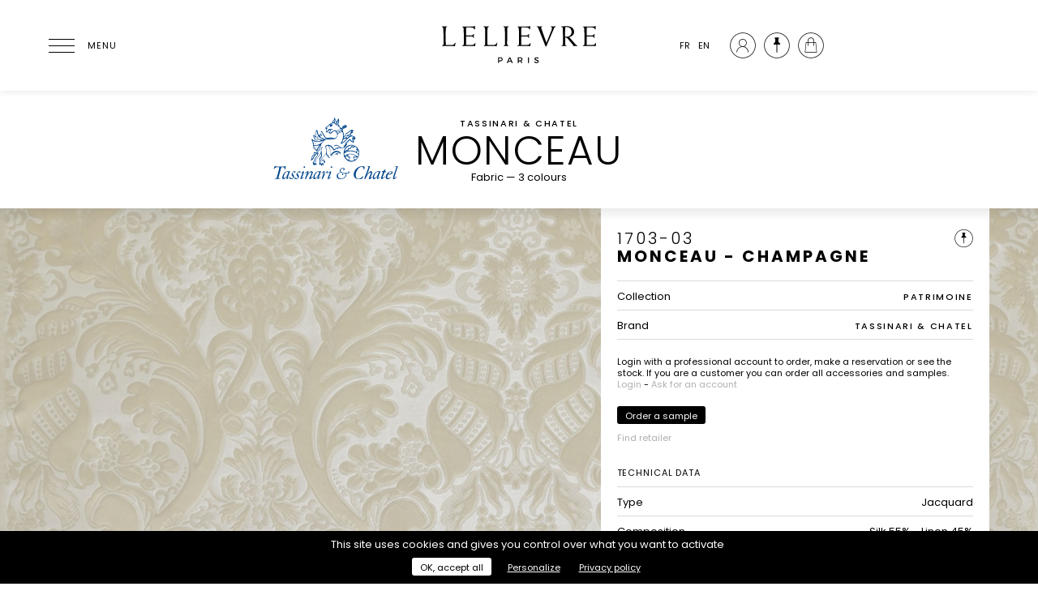

--- FILE ---
content_type: text/html; charset=UTF-8
request_url: https://lelievreparis.com/en/catalogue/1703/03
body_size: 10287
content:
<!doctype html>
<html lang="en">

<head>
    <meta charset="UTF-8">
    <meta name="viewport" content="width=device-width, initial-scale=1.0, user-scalable=no">
    <meta name="csrf-token" content="iTzmSSH3C93fWQG1URbI5VYVTmdwqhZMH2qa0BgE" />

    <meta name="description" content="Lelièvre Paris is a French upholstery, wallpaper, wall coverings, rugs and high-end furniture editor since 1914." />

    <meta property="og:title" content="Lelièvre | MONCEAU - 1703" />
    <meta property="og:type" content="website" />
    <meta property="og:url" content="https://lelievreparis.com/en/catalogue/1703/03" />
    <meta property="og:image" content="" />

    <meta name="twitter:card" content="summary_large_image">
    <meta name="twitter:title" content="Lelièvre | MONCEAU - 1703">
    <meta name="twitter:description" content="Lelièvre Paris is a French upholstery, wallpaper, wall coverings, rugs and high-end furniture editor since 1914.">
    <meta name="twitter:image" content="">

    <title>Lelièvre | MONCEAU - 1703</title>

    <link rel="canonical" href="https://lelievreparis.com/en/catalogue/1703/03">

    <link href="https://fonts.googleapis.com/css?family=Poppins:300,400,500,700" rel="stylesheet">
    <link rel="stylesheet" href="/css/front.css">
    <link rel="icon" href="https://lelievreparis.com/img/favicon.png" type="image/x-icon">

    
    
    <meta name="p:domain_verify" content="9933b76778f25a37353ff980d75d4f01" />

    
            <noscript>
            <img height="1" width="1"
                src="https://www.facebook.com/tr?id=839457883530221&ev=PageView&noscript=1" />
        </noscript>
    
    
        <script>
        var _paq = window._paq = window._paq || [];
        /* tracker methods like "setCustomDimension" should be called before "trackPageView" */
        _paq.push(['trackPageView']);
        _paq.push(['enableLinkTracking']);
        (function() {
            var u = "//matomo.lelievreparis.com/";
            _paq.push(['setTrackerUrl', u + 'matomo.php']);
            _paq.push(['setSiteId', '1']);
            var d = document,
                g = d.createElement('script'),
                s = d.getElementsByTagName('script')[0];
            g.async = true;
            g.src = u + 'matomo.js';
            s.parentNode.insertBefore(g, s);
        })();
    </script>
    </head>

<body class="">
    <header class="site-header">
    <div class="container row site-header-wrapper">
        <div class="site-header-item site-header-item-start">
            <button id="menu-icon" aria-label="Ouvrir le menu">
                <span></span>
                <span></span>
                <span></span>
                <span></span>
                <div class="menu-icon-label">Menu</div>
            </button>
        </div>

        <div class="site-header-item site-header-item-center">
            <a href="https://lelievreparis.com/en">
                <span class="sr-only">Lelièvre Paris</span>

                <svg class="site-header-logo" fill="#13100d" xmlns="http://www.w3.org/2000/svg" viewBox="0 0 400 120" aria-hidden="true" focusable="false">
    <path
        d="M159.7,96.2c0,3.2-2.1,5.1-5.7,5.1h-3.3v4.3h-2.4V91.3h5.7C157.6,91.3,159.7,93.1,159.7,96.2z M157.4,96.3c0-1.9-1.3-2.8-3.5-2.8h-3.2v5.7h3.2C156.1,99.2,157.4,98.2,157.4,96.3z" />
    <path
        d="M180.8,102.4h-7.3l-1.4,3.3h-2.5l6.4-14.4h2.5l6.3,14.4h-2.6L180.8,102.4z M179.9,100.3l-2.7-6.4l-2.7,6.4H179.9z" />
    <path
        d="M206.1,105.7l-2.6-4.4c-0.2,0-0.4,0-0.7,0h-3.4v4.3H197V91.3h5.8c3.7,0,5.8,1.8,5.8,4.9c0,2.3-1.1,3.9-3,4.7l3.2,4.8H206.1z M202.8,99.2c2.2,0,3.5-0.9,3.5-2.9c0-1.9-1.3-2.8-3.5-2.8h-3.4v5.7H202.8z" />
    <path d="M224.6,91.3v14.4h-2.4V91.3H224.6z" />
    <path
        d="M243.2,93.5c-1.4,0-2.3,0.5-2.3,1.5c0,3.1,7.8,1.5,7.8,6.6c0,2.6-2.3,4.2-5.4,4.2c-2.3,0-4.4-0.9-5.9-2.3l1-2.1c1.5,1.4,3.3,2.1,4.9,2.1c1.7,0,2.7-0.6,2.7-1.7c0-3.2-7.8-1.4-7.8-6.5c0-2.5,2.1-4,5.2-4c1.9,0,3.7,0.6,5,1.5l-1,2.1C245.9,93.9,244.3,93.5,243.2,93.5z" />
    <path
        d="M13.8,40.9c0-23.4-0.3-24-4-24.6v-1.3c2.5,0,4.6,0.3,6.7,0.3c2.4,0,4.5-0.3,6.2-0.3v1.3c-2.4,0-3.3,2-3.3,4.2c0,3.3-0.4,14-0.4,20.4c0,6.7,0.4,14.8,0.4,20.2h13.8c5.3,0,7.5-1.9,9.3-5.7l1.1,0.3l-1.7,8.4c-2.4-0.6-10.6-0.6-15.8-0.6c-5.2,0-10.4,0.3-15.6,0.3v-1.3c2.4,0,3.3-2,3.3-4.2V40.9z" />
    <path
        d="M91.3,22.7H90c-0.7-3.1-3.3-5-9.1-5H70c-0.4,3.1-0.6,8.7-0.6,12.8v7h12.2c3.9,0,5.2-0.9,6-3.6h1.3c-0.1,1.5-0.2,3.1-0.2,4.7c0,1.6,0.1,3.2,0.2,4.7h-1.3c-0.8-2.6-2.1-3.5-6-3.5H69.4v21.1h14.5c4.5,0,6.4-2,7.7-4.8l1.1,0.2l-1,7.6c-2.4-0.5-4.8-0.6-9.3-0.6H59.9v-1c2.9-0.1,3.9-1.1,3.9-4.2V38.9c0-21.6-0.3-22.2-3.9-22.3v-1.3h27.8c1.5,0,2-0.4,2.3-1.1h1.3V22.7z" />
    <path
        d="M116.7,40.9c0-23.4-0.3-24-4-24.6v-1.3c2.5,0,4.6,0.3,6.7,0.3c2.4,0,4.5-0.3,6.2-0.3v1.3c-2.4,0-3.3,2-3.3,4.2c0,3.3-0.4,14-0.4,20.4c0,6.7,0.4,14.8,0.4,20.2h13.8c5.3,0,7.5-1.9,9.3-5.7l1.1,0.3l-1.7,8.4c-2.4-0.6-10.6-0.6-15.8-0.6c-5.2,0-10.4,0.3-15.6,0.3v-1.3c2.4,0,3.3-2,3.3-4.2V40.9z" />
    <path
        d="M174.5,16.3c-2.7,0-3.5,2-3.5,4.2l-0.3,37.8c0,2.2,1.1,4.2,3.2,4.2v1.3c-1.5,0-3.6-0.3-5.9-0.3c-2.1,0-4.2,0.3-5.6,0.3v-1.3c2,0,3.1-2,3.1-4.2l-0.3-37.8c0-2.2-0.8-4.2-3.5-4.2v-1.3c2.2,0,4.3,0.3,6.4,0.3c2.4,0,4.5-0.3,6.6-0.3V16.3z" />
    <path
        d="M227.3,22.7h-1.3c-0.7-3.1-3.3-5-9.1-5H206c-0.4,3.1-0.6,8.7-0.6,12.8v7h12.2c3.9,0,5.2-0.9,6-3.6h1.3c-0.1,1.5-0.2,3.1-0.2,4.7c0,1.6,0.1,3.2,0.2,4.7h-1.3c-0.8-2.6-2.1-3.5-6-3.5h-12.2v21.1H220c4.5,0,6.4-2,7.7-4.8l1.1,0.2l-1,7.6c-2.4-0.5-4.8-0.6-9.3-0.6H196v-1c2.9-0.1,3.9-1.1,3.9-4.2V38.9c0-21.6-0.3-22.2-3.9-22.3v-1.3h27.8c1.5,0,2-0.4,2.3-1.1h1.3V22.7z" />
    <path
        d="M265.5,64.6l-18-45c-1.1-2.8-1.5-3-3.5-3.3v-1.3c2.2,0,4.3,0.3,6.5,0.3c2.2,0,4.3-0.3,6.5-0.3v1.3c-0.7,0.1-2.6,0.6-2.6,1.3c0,0.4,0.2,1.2,0.8,2.8l12.5,35.4L280.4,24c0.8-2,0.9-4.2,0.9-4.6c0-2.2-0.6-2.7-3-3.1l0-1.3c2,0,4,0.3,6.1,0.3c2,0,4-0.3,6.1-0.3v1.3c-2.4,0.3-3.2,1.3-4.3,3.9l-18.8,44.4H265.5z" />
    <path
        d="M308.3,39.4c0-6.3-0.3-12.6-0.3-17.7c0-3.6-0.8-5.4-3.8-5.4v-1.3c3.4,0,9.4-0.4,13.1-0.4c9.6,0,18.6,3.6,18.6,14.4c0,6.5-5.8,11.1-11.8,12.6l15.4,17.9c1.5,1.7,2.7,2.3,4.4,2.9v1.3c-1.8,0-3.6-0.3-5.4-0.3c-1.8,0-3.6,0.3-5.4,0.3v-1.3c0.2-0.1,0.6-0.3,0.6-0.5c0-0.2-0.3-0.8-0.6-1.1L321,46.4c-1.7-2-3.8-3.6-7.2-4v15.9c0,2.2,0.9,4.2,3.3,4.2v1.3c-1.7,0-3.8-0.3-6.2-0.3c-2.1,0-4.2,0.3-5.9,0.3v-1.3c2.4,0,3.3-2,3.3-4.2V39.4z M313.8,40.2c0.8,0.1,2,0.4,3.2,0.4c7.7,0,12.7-4.6,12.7-11.7c0-6.8-4.3-12.2-12.3-12.2c-2.8,0-3.4,0.1-3.4,2.4c0,3.2-0.3,7-0.3,10V40.2z" />
    <path
        d="M388.8,22.7h-1.3c-0.7-3.1-3.3-5-9.1-5h-10.9c-0.4,3.1-0.6,8.7-0.6,12.8v7h12.2c3.9,0,5.2-0.9,6-3.6h1.3c-0.1,1.5-0.2,3.1-0.2,4.7c0,1.6,0.1,3.2,0.2,4.7h-1.3c-0.8-2.6-2.1-3.5-6-3.5h-12.2v21.1h14.5c4.5,0,6.4-2,7.7-4.8l1.1,0.2l-1,7.6c-2.4-0.5-4.8-0.6-9.3-0.6h-22.5v-1c2.9-0.1,3.9-1.1,3.9-4.2V38.9c0-21.6-0.3-22.2-3.9-22.3v-1.3h27.8c1.5,0,2-0.4,2.3-1.1h1.3V22.7z" />
</svg>
            </a>
        </div>

        <div class="site-header-item site-header-item-end">
            <ul class="site-header-language-switcher">
            <li class="">
            <a rel="alternate" hreflang="fr"
                href="https://lelievreparis.com/catalogue/1703/03">FR</a>
        </li>
            <li class="active">
            <a rel="alternate" hreflang="en"
                href="https://lelievreparis.com/en/catalogue/1703/03">EN</a>
        </li>
    </ul>

<ul class="site-header-user-menu">
    <li class="site-header-user-menu-item ">
                                    <a href="https://lelievreparis.com/en/account">
                    <span class="icon icon-account"></span>
                    <span class="site-header-user-menu-item-label">My account</span>
                </a>
                        </li>

    <li class="site-header-user-menu-item ">
        <a href="https://lelievreparis.com/en/selection">
            <span class="icon icon-selection"></span>
            <span class="site-header-user-menu-item-label">Selection</span>
        </a>
    </li>

    <li class="site-header-user-menu-item ">
        <a href="https://lelievreparis.com/en/cart">
            <span class="icon icon-cart">
                <span id="cart-size"
                    class="notification hidden">0</span>
            </span>
            <span class="site-header-user-menu-item-label">Cart</span>
        </a>
    </li>
</ul>
        </div>
    </div>
</header>

    <nav id="main-menu" class="main-menu" role="navigation">
    <div class="main-menu-background"></div>

    <div class="main-menu-list main-menu-level-1" data-level="1">
        <button class="main-menu-close" aria-label="Fermer le menu">
            <span></span>
            <span></span>
        </button>

        <ul>
            <li class="main-menu-item has-children ">
                <button class="main-menu-item-element">Brands</button>

                <div class="main-menu-list main-menu-level-2" data-level="2">
                    <button class="main-menu-close-child" aria-label="Retour">
                        <span></span>
                        <span></span>
                    </button>

                    <ul>
                                                                                    <li class="main-menu-item ">
                                    <a class="main-menu-item-element" href="https://lelievreparis.com/en/marques/lelievre-paris">Lelièvre Paris</a>
                                </li>
                                                                                                                <li class="main-menu-item ">
                                    <a class="main-menu-item-element" href="https://lelievreparis.com/en/marques/quenin">Quenin</a>
                                </li>
                                                                                                                <li class="main-menu-item has-children ">
                                    <button class="main-menu-item-element">Tassinari & Chatel</button>

                                    <div class="main-menu-list main-menu-level-3" data-level="3">
                                        <button class="main-menu-close-child" aria-label="Retour">
                                            <span></span>
                                            <span></span>
                                        </button>

                                        <ul>
                                                                                            <li class="main-menu-item ">
                                                    <a class="main-menu-item-element" href="https://lelievreparis.com/en/marques/tassinari-et-chatel/collections">Collections</a>
                                                </li>
                                                                                            <li class="main-menu-item ">
                                                    <a class="main-menu-item-element" href="https://lelievreparis.com/en/marques/tassinari-et-chatel/histoire">History</a>
                                                </li>
                                                                                    </ul>
                                    </div>
                                </li>
                                                                        </ul>
                </div>
            </li>

            <li
                class="main-menu-item has-children ">
                <button class="main-menu-item-element">Collections</button>

                <div class="main-menu-list main-menu-level-2" data-level="2">
                    <button class="main-menu-close-child" aria-label="Retour">
                        <span></span>
                        <span></span>
                    </button>

                    <ul>
                                                                                    <li class="main-menu-item">
                                    
                                    <a class="main-menu-item-element" href="https://lelievreparis.com/en/collections">New collections</a>
                                </li>
                                                                                                                <li class="main-menu-item has-children ">
                                    <button class="main-menu-item-element">Fabrics</button>

                                    <div class="main-menu-list main-menu-level-3" data-level="3">
                                        <button class="main-menu-close-child" aria-label="Retour">
                                            <span></span>
                                            <span></span>
                                        </button>

                                        <ul>
                                                                                            <li
                                                    class="main-menu-item ">
                                                    <a class="main-menu-item-element" href="https://lelievreparis.com/en/collections/fabrics/lelievre-paris">
                                                        Lelièvre Paris
                                                    </a>
                                                </li>
                                                                                            <li
                                                    class="main-menu-item ">
                                                    <a class="main-menu-item-element" href="https://lelievreparis.com/en/collections/fabrics/quenin">
                                                        Quenin
                                                    </a>
                                                </li>
                                                                                            <li
                                                    class="main-menu-item ">
                                                    <a class="main-menu-item-element" href="https://lelievreparis.com/en/collections/fabrics/tassinari-et-chatel">
                                                        Tassinari &amp; Chatel
                                                    </a>
                                                </li>
                                                                                            <li
                                                    class="main-menu-item ">
                                                    <a class="main-menu-item-element" href="https://lelievreparis.com/en/collections/fabrics/jean-paul-gaultier">
                                                        Jean-Paul Gaultier
                                                    </a>
                                                </li>
                                                                                            <li
                                                    class="main-menu-item ">
                                                    <a class="main-menu-item-element" href="https://lelievreparis.com/en/collections/fabrics/contract">
                                                        Contract
                                                    </a>
                                                </li>
                                                                                    </ul>
                                    </div>
                                </li>
                                                                                                                <li class="main-menu-item has-children ">
                                    <button class="main-menu-item-element">Wallpapers</button>

                                    <div class="main-menu-list main-menu-level-3" data-level="3">
                                        <button class="main-menu-close-child" aria-label="Retour">
                                            <span></span>
                                            <span></span>
                                        </button>

                                        <ul>
                                                                                            <li
                                                    class="main-menu-item ">
                                                    <a class="main-menu-item-element" href="https://lelievreparis.com/en/collections/wallpapers/lelievre-paris">
                                                        Lelièvre Paris
                                                    </a>
                                                </li>
                                                                                            <li
                                                    class="main-menu-item ">
                                                    <a class="main-menu-item-element" href="https://lelievreparis.com/en/collections/wallpapers/quenin">
                                                        Quenin
                                                    </a>
                                                </li>
                                                                                            <li
                                                    class="main-menu-item ">
                                                    <a class="main-menu-item-element" href="https://lelievreparis.com/en/collections/wallpapers/jean-paul-gaultier">
                                                        Jean-Paul Gaultier
                                                    </a>
                                                </li>
                                                                                    </ul>
                                    </div>
                                </li>
                                                                                                                <li class="main-menu-item has-children ">
                                    <button class="main-menu-item-element">Rugs</button>

                                    <div class="main-menu-list main-menu-level-3" data-level="3">
                                        <button class="main-menu-close-child" aria-label="Retour">
                                            <span></span>
                                            <span></span>
                                        </button>

                                        <ul>
                                                                                            <li
                                                    class="main-menu-item ">
                                                    <a class="main-menu-item-element" href="https://lelievreparis.com/en/collections/rugs/savoir-faire">
                                                        Savoir-faire
                                                    </a>
                                                </li>
                                                                                            <li
                                                    class="main-menu-item ">
                                                    <a class="main-menu-item-element" href="https://lelievreparis.com/en/collections/rugs/collections">
                                                        Designers &amp; Collaborations
                                                    </a>
                                                </li>
                                                                                    </ul>
                                    </div>
                                </li>
                                                                                                                <li class="main-menu-item">
                                    
                                    <a class="main-menu-item-element" href="https://lelievreparis.com/en/collection/mobilier">Furniture</a>
                                </li>
                                                                                                                <li class="main-menu-item">
                                    
                                    <a class="main-menu-item-element" href="https://lelievreparis.com/en/collections/accessories">Accessories</a>
                                </li>
                                                                        </ul>
                </div>
            </li>

            <li class="main-menu-item ">
                <a class="main-menu-item-element" href="https://lelievreparis.com/en/catalogue">Product search</a>
            </li>

            <li class="main-menu-item ">
                <a class="main-menu-item-element" href="https://lelievreparis.com/en/contract">Contract</a>
            </li>

            <li class="main-menu-item has-children ">
                <button class="main-menu-item-element">Custom order</button>

                <div class="main-menu-list main-menu-level-2" data-level="2">
                    <button class="main-menu-close-child" aria-label="Retour">
                        <span></span>
                        <span></span>
                    </button>

                    <ul>
                                                    <li class="main-menu-item ">
                                <a class="main-menu-item-element" href="https://lelievreparis.com/en/sur-mesure/fabrications-speciales">Custom orders</a>
                            </li>
                                                    <li class="main-menu-item ">
                                <a class="main-menu-item-element" href="https://lelievreparis.com/en/sur-mesure/traitements-spectifiques">Special treatment</a>
                            </li>
                                            </ul>
                </div>
            </li>

            <li class="main-menu-item has-children ">
                <button class="main-menu-item-element">La Maison</button>

                <div class="main-menu-list main-menu-level-2" data-level="2">
                    <button class="main-menu-close-child" aria-label="Retour">
                        <span></span>
                        <span></span>
                    </button>

                    <ul>
                                                    <li class="main-menu-item ">
                                <a class="main-menu-item-element" href="https://lelievreparis.com/en/la-maison/histoire">History</a>
                            </li>
                                                    <li class="main-menu-item ">
                                <a class="main-menu-item-element" href="https://lelievreparis.com/en/la-maison/savoir-faire">Know-how</a>
                            </li>
                                                    <li class="main-menu-item ">
                                <a class="main-menu-item-element" href="https://lelievreparis.com/en/la-maison/nos-engagements">Our engagements</a>
                            </li>
                                            </ul>
                </div>
            </li>

            <li class="line"> </li>

            <li class="sub main-menu-item ">
                <a class="main-menu-item-element main-menu-item-element-little" href="https://lelievreparis.com/en/la-maison/realisations">Projects</a>
            </li>

                <li class="sub main-menu-item ">
                    <a class="main-menu-item-element main-menu-item-element-little" href="https://lelievreparis.com/en/actualites">Latest news</a>
                </li>

                <li class="main-menu-item ">
                    <a class="main-menu-item-element main-menu-item-element-little" href="https://lelievreparis.com/en/presse">Press</a>
                </li>

                <li class="main-menu-item ">
                    <a class="main-menu-item-element main-menu-item-element-little" href="https://lelievreparis.com/en/catalogues">Catalogues</a>
                </li>

                <li class="main-menu-item ">
                 <a class="main-menu-item-element main-menu-item-element-little" href="https://lelievreparis.com/en/points-de-vente">Find us</a>
                </li>
            </ul>


        <div class="main-menu-end">
            <ul class="main-menu-language-switcher">
            <li class="">
            <a rel="alternate" hreflang="fr"
                href="https://lelievreparis.com/catalogue/1703/03">FR</a>
        </li>
            <li class="active">
            <a rel="alternate" hreflang="en"
                href="https://lelievreparis.com/en/catalogue/1703/03">EN</a>
        </li>
    </ul>

<ul class="main-menu-user-menu">
    <li class="main-menu-user-menu-item ">
                                    <a href="https://lelievreparis.com/en/account">
                    <span class="icon icon-account"></span>
                    <span class="main-menu-user-menu-item-label">My account</span>
                </a>
                        </li>

    <li class="main-menu-user-menu-item ">
        <a href="https://lelievreparis.com/en/selection">
            <span class="icon icon-selection"></span>
            <span class="main-menu-user-menu-item-label">Selection</span>
        </a>
    </li>

    <li class="main-menu-user-menu-item ">
        <a href="https://lelievreparis.com/en/cart">
            <span class="icon icon-cart">
                <span id="cart-size"
                    class="notification hidden">0</span>
            </span>
            <span class="main-menu-user-menu-item-label">Cart</span>
        </a>
    </li>
</ul>
        </div>
    </div>
</nav>

    <div id="main">
            <div id="product-single">
        
        <div id="product-title" class="title-header">
            <div class="row container">
                <div class="col-12 align-center">
                    <div class="wrapper row vertical-align-bottom">
                        <div class="side align-left float-left">
                                                    </div>

                        <div class="middle float-left">
                                                            <p class="upper-title">Tassinari &amp; Chatel</p>
                            
                            <h1>
                                                                    <img class="tassinari" src="https://lelievreparis.com/img/tc_logo.svg" width="154"
                                        height="76" alt="Tassinari &amp; Chatel" />
                                                                MONCEAU
                            </h1>

                            <p class="product-info">
                                Fabric —
                                3 colours
                            </p>
                        </div>
                    </div>
                </div>
            </div>
        </div>

        
                    <section id="product-info">
            <div class="cover-image" style="background-image: url(https://lelievreparis.com/uploads/references/1703_03_n.jpg);"></div>
    
    <div class="row container">
        <div class="col-5 lg-12 panel">
            <p class="color-ref">1703-03</p>
            <h2>MONCEAU - CHAMPAGNE</h2>

            
            <div id="add-to-selection"
                class=""
                data-product="1703" data-color="03">
                <span class="icon-selection"></span>

                            </div>

            <div class="selection-feedback" id="selection-added-feedback">
                <span class="icon-check"></span>
                <p>This product has been added to your selection.</p>
            </div>

            <div class="selection-feedback" id="selection-deleted-feedback">
                <span class="icon-check"></span>
                <p>This product has been deleted from your selection.</p>
            </div>

            
            <table class="product-brand">
                                    <tr>
                        <th>Collection</th>

                                                    <td>
                                <a href="https://lelievreparis.com/en/collection/nouveautes-patrimoine">
                                    PATRIMOINE
                                </a>
                            </td>
                                            </tr>
                
                                    <tr>
                        <th>Brand</th>
                        <td>Tassinari &amp; Chatel</td>
                    </tr>
                            </table>

                                                <div class="alert">
                        <p>Login with a professional account to order, make a reservation or see the stock. If you are a customer you can order all accessories and samples.</p>

                                                    <p>
                                <a href="https://lelievreparis.com/en/login">Login</a> - <a
                                    href="https://lelievreparis.com/en/register">Ask for an account</a>
                            </p>
                                            </div>
                
                
                                    <div id="add-sample-to-cart" class="button" data-product="1703"
                        data-color="03">Order a sample</div>

                                    
                <div id="find-reseller">
                    <a class="small"
                        href="https://lelievreparis.com/en/points-de-vente">Find retailer</a>
                </div>
            
            <h3>Technical data</h3>
            <table>
                                    <tr>
                        <th>Type</th>
                        <td>Jacquard</td>
                    </tr>
                
                    
                                    <tr>
                        <th>Composition</th>
                        <td>Silk  55% - Linen  45%</td>
                    </tr>
                
                                    <tr>
                        <th>Width</th>
                        <td>129 cm</td>
                    </tr>
                
                <tr>
                    <th>Repeat cut</th>
                                            <td>Yes</td>
                                    </tr>

                                    <tr>
                        <th>Vertical repeat</th>
                        <td>125 cm</td>
                    </tr>
                
                                    <tr>
                        <th>Horizontal repeat</th>
                        <td>65 cm</td>
                    </tr>
                
                                    <tr>
                        <th>Half drop match</th>
                        <td>No</td>
                    </tr>
                
                <tr>
                    <th>Care</th>
        
        <td class="icons-maintenance">
                            <div class="icons-maintenance-item">
                    <img src="https://lelievreparis.com/img/icons/washing_interdit.svg" width="32" height="32"
                        title="Do not wash" aria-describedby="tooltip-washing_interdit" />

                                            <p id="tooltip-washing_interdit" class="tooltip" role="tooltip">
                            Do not wash
                        </p>
                                    </div>
                            <div class="icons-maintenance-item">
                    <img src="https://lelievreparis.com/img/icons/chlore_interdit.svg" width="32" height="32"
                        title="Do not bleach" aria-describedby="tooltip-chlore_interdit" />

                                            <p id="tooltip-chlore_interdit" class="tooltip" role="tooltip">
                            Do not bleach
                        </p>
                                    </div>
                            <div class="icons-maintenance-item">
                    <img src="https://lelievreparis.com/img/icons/iron_fer1.svg" width="32" height="32"
                        title="Low temperature ironing (keep away from any water)" aria-describedby="tooltip-iron_fer1" />

                                            <p id="tooltip-iron_fer1" class="tooltip" role="tooltip">
                            Low temperature ironing (keep away from any water)
                        </p>
                                    </div>
                    </td>
    </tr>
                <tr>
        <th>Uses</th>
        <td class="icons-maintenance">
                            <div class="icons-maintenance-item">
                    <img src="https://lelievreparis.com/img/icons/usage_upholstery_sgd.svg" width="32" height="32"
                        title="Decorative use upholstery" aria-describedby="tooltip-uphlostery_sgd" />

                                            <p id="tooltip-uphlostery_sgd" class="tooltip" role="tooltip">
                            Decorative use upholstery
                        </p>
                                    </div>
                            <div class="icons-maintenance-item">
                    <img src="https://lelievreparis.com/img/icons/usage_curtains.svg" width="32" height="32"
                        title="Curtains" aria-describedby="tooltip-curtains" />

                                            <p id="tooltip-curtains" class="tooltip" role="tooltip">
                            Curtains
                        </p>
                                    </div>
                            <div class="icons-maintenance-item">
                    <img src="https://lelievreparis.com/img/icons/usage_wall_hanging.svg" width="32" height="32"
                        title="Wall hanging" aria-describedby="tooltip-wall_hanging" />

                                            <p id="tooltip-wall_hanging" class="tooltip" role="tooltip">
                            Wall hanging
                        </p>
                                    </div>
                            <div class="icons-maintenance-item">
                    <img src="https://lelievreparis.com/img/icons/usage_accessories.svg" width="32" height="32"
                        title="Home accessories" aria-describedby="tooltip-accessories" />

                                            <p id="tooltip-accessories" class="tooltip" role="tooltip">
                            Home accessories
                        </p>
                                    </div>
                    </td>
    </tr>

                
                                    <tr>
                        <th>Weight / Linear metre</th>
                        <td>410 g</td>
                    </tr>
                
                
                <tr>
                    <td class="align-left">
                        <a href="https://lelievreparis.com/en/catalogue/1703/03/download"
                            class="button" download="Lelièvre Paris_1703-03.pdf">
                            Download product sheet                        </a>
                    </td>
                                            <td class="align-left" colspan="2">
                            <a href="https://lelievreparis.com/en/catalogue/1703/downloadpdf"
                               class="button" download="Lelièvre Paris_1703_cutting_coupling.pdf">
                                Download the repeat cut sheet                            </a>
                        </td>
                                    </tr>
            </table>

            
            
            
            <br>
            <div class="alert">
                <p> Please note that the colors displayed on-screen may slightly differ from the actual product. Therefore, we recommend requesting samples before placing an order. </p>
            </div>
        </div>
    </div>
</section>
        
        
        <section id="product-colors" class="container">
            <div class="row">
                <div class="col-12">
                    <h2>The 3 colours</h2>
                </div>
            </div>

            <div class="row">
                                    <div
                        class="color color-zoom col-2 s-4 xs-2  m-3">
                        <div class="color-item" role="button" data-libpc="MONCEAU - PRUNE"
                            data-ref="1703-01" data-src="uploads/references/1703_01_n.jpg,uploads/references/1703_01_z.jpg,uploads/references/1703_01.jpg"
                            data-url=https://lelievreparis.com/en/catalogue/1703/01>
                            <div class="color-image" style="background-image: url(https://lelievreparis.com/uploads/references/1703_01_z_thumb.jpg)">
                                <i class="icon-search color-zoom-icon"></i>
                            </div>
                            <div class="color-ref">1703-01</div>
                            <div class="color-name">MONCEAU - PRUNE</div>
                        </div>
                    </div>
                                    <div
                        class="color color-zoom col-2 s-4 xs-2  m-3">
                        <div class="color-item" role="button" data-libpc="MONCEAU - BLEU"
                            data-ref="1703-02" data-src="uploads/references/1703_02_n.jpg,uploads/references/1703_02_z.jpg,uploads/references/1703_02.jpg"
                            data-url=https://lelievreparis.com/en/catalogue/1703/02>
                            <div class="color-image" style="background-image: url(https://lelievreparis.com/uploads/references/1703_02_z_thumb.jpg)">
                                <i class="icon-search color-zoom-icon"></i>
                            </div>
                            <div class="color-ref">1703-02</div>
                            <div class="color-name">MONCEAU - BLEU</div>
                        </div>
                    </div>
                                    <div
                        class="color color-zoom col-2 s-4 xs-2  m-3">
                        <div class="color-item" role="button" data-libpc="MONCEAU - CHAMPAGNE"
                            data-ref="1703-03" data-src="uploads/references/1703_03_n.jpg,uploads/references/1703_03_z.jpg,uploads/references/1703_03.jpg"
                            data-url=https://lelievreparis.com/en/catalogue/1703/03>
                            <div class="color-image" style="background-image: url(https://lelievreparis.com/uploads/references/1703_03_z_thumb.jpg)">
                                <i class="icon-search color-zoom-icon"></i>
                            </div>
                            <div class="color-ref">1703-03</div>
                            <div class="color-name">MONCEAU - CHAMPAGNE</div>
                        </div>
                    </div>
                            </div>

                    </section>

        
                    
            <section id="showcases" class="container">
                <div class="row">
                    <div class="col-12">
                        <h2>Discover the collection</h2>
                    </div>

                                            <div class="col-6 s-12 m-8">
                            <p class="product-description">A silk and linen brocatelle made using a high-relief velvet from the Neo Regency era of the 19th century. With its fluting, lush foliage and structured details, this brocatelle evokes the decorative arts at the end of the 19th century in the sumptuous townhouses that were built in Haussmann &#039;s new Paris, especially around Parc Monceau. This fabric is available in the following colourways: plum, blue and champagne.</p>
                        </div>
                                    </div>

                <div class="slider row">
                    
                    
                                                                                                    <div class="showcase showcase-zoom col-4">
                                <div class="showcase-item" role="button"
                                     data-index="0"
                                     data-carousel-items='[{"type":"image","src":"uploads\/showcases\/20200617165439-Maison-Lelievre-LJ-01062020-IMG0852.jpg","caption":null},{"type":"image","src":"uploads\/showcases\/20200617165544-LL-TASSINARI-02.jpg","caption":null},{"type":"image","src":"uploads\/showcases\/20200617180517-Maison-Lelievre-LJ-01062020-IMG0870-V2.jpg","caption":null}]'>
                                    <img class="showcase-image" src="https://lelievreparis.com/uploads/showcases/20200617165439-Maison-Lelievre-LJ-01062020-IMG0852.jpg" alt="">
                                    <i class="icon-search showcase-zoom-icon"></i>
                                    <div class="s-12 m-8">
                                        <p class="caption"></p>
                                    </div>
                                </div>
                            </div>
                                                                                <div class="showcase showcase-zoom col-4">
                                <div class="showcase-item" role="button"
                                     data-index="1"
                                     data-carousel-items='[{"type":"image","src":"uploads\/showcases\/20200617165439-Maison-Lelievre-LJ-01062020-IMG0852.jpg","caption":null},{"type":"image","src":"uploads\/showcases\/20200617165544-LL-TASSINARI-02.jpg","caption":null},{"type":"image","src":"uploads\/showcases\/20200617180517-Maison-Lelievre-LJ-01062020-IMG0870-V2.jpg","caption":null}]'>
                                    <img class="showcase-image" src="https://lelievreparis.com/uploads/showcases/20200617165544-LL-TASSINARI-02.jpg" alt="">
                                    <i class="icon-search showcase-zoom-icon"></i>
                                    <div class="s-12 m-8">
                                        <p class="caption"></p>
                                    </div>
                                </div>
                            </div>
                                                                                <div class="showcase showcase-zoom col-4">
                                <div class="showcase-item" role="button"
                                     data-index="2"
                                     data-carousel-items='[{"type":"image","src":"uploads\/showcases\/20200617165439-Maison-Lelievre-LJ-01062020-IMG0852.jpg","caption":null},{"type":"image","src":"uploads\/showcases\/20200617165544-LL-TASSINARI-02.jpg","caption":null},{"type":"image","src":"uploads\/showcases\/20200617180517-Maison-Lelievre-LJ-01062020-IMG0870-V2.jpg","caption":null}]'>
                                    <img class="showcase-image" src="https://lelievreparis.com/uploads/showcases/20200617180517-Maison-Lelievre-LJ-01062020-IMG0870-V2.jpg" alt="">
                                    <i class="icon-search showcase-zoom-icon"></i>
                                    <div class="s-12 m-8">
                                        <p class="caption"></p>
                                    </div>
                                </div>
                            </div>
                                            

                </div>
            </section>
        
        
        
        
                            <section id="product-colors" class="product-colors container">
                <div class="row">
                    <div class="col-12">
                        <h2>You may also like</h2>
                    </div>
                </div>
            <div class="row">
                                                        <div
                        class="color color-zoom col-2 s-5 xs-2  m-3">
                        <div class="color-item" role="button" data-libpc="LA COQUILLE - CREME/OR"
                             data-ref="1516-28" data-src="uploads/references/1516_28_n.jpg,uploads/references/1516_28_z.jpg,uploads/references/1516_28.jpg"
                             data-url=https://lelievreparis.com/en/catalogue/1516/28>
                            <div class="color-image" style="background-image: url(https://lelievreparis.com/uploads/references/1516_28_z_thumb.jpg)">
                                <i class="icon-search color-zoom-icon"></i>
                            </div>
                            <div class="color-ref">1516-28</div>
                            <div class="color-name">LA COQUILLE - CREME/OR *</div>
                        </div>
                    </div>
                                                        <div
                        class="color color-zoom col-2 s-5 xs-2  m-3">
                        <div class="color-item" role="button" data-libpc="ARGENTAN - BEIGE"
                             data-ref="1639-01" data-src="uploads/references/1639_01_n.jpg,uploads/references/1639_01_z.jpg,uploads/references/1639_01.jpg"
                             data-url=https://lelievreparis.com/en/catalogue/1639/01>
                            <div class="color-image" style="background-image: url(https://lelievreparis.com/uploads/references/1639_01_z_thumb.jpg)">
                                <i class="icon-search color-zoom-icon"></i>
                            </div>
                            <div class="color-ref">1639-01</div>
                            <div class="color-name">ARGENTAN - BEIGE</div>
                        </div>
                    </div>
                                                        <div
                        class="color color-zoom col-2 s-5 xs-2  m-3">
                        <div class="color-item" role="button" data-libpc="VENTADOUR - IVOIRE"
                             data-ref="1646-02" data-src="uploads/references/1646_02_z.jpg,uploads/references/1646_02.jpg"
                             data-url=https://lelievreparis.com/en/catalogue/1646/02>
                            <div class="color-image" style="background-image: url(https://lelievreparis.com/uploads/references/1646_02_z.jpg)">
                                <i class="icon-search color-zoom-icon"></i>
                            </div>
                            <div class="color-ref">1646-02</div>
                            <div class="color-name">VENTADOUR - IVOIRE</div>
                        </div>
                    </div>
                                                        <div
                        class="color color-zoom col-2 s-5 xs-2  m-3">
                        <div class="color-item" role="button" data-libpc="VOLANGES-IVOIRE"
                             data-ref="1650-02" data-src="uploads/references/1650_02_n.jpg,uploads/references/1650_02_z.jpg,uploads/references/1650_02.jpg"
                             data-url=https://lelievreparis.com/en/catalogue/1650/02>
                            <div class="color-image" style="background-image: url(https://lelievreparis.com/uploads/references/1650_02_z_thumb.jpg)">
                                <i class="icon-search color-zoom-icon"></i>
                            </div>
                            <div class="color-ref">1650-02</div>
                            <div class="color-name">VOLANGES-IVOIRE *</div>
                        </div>
                    </div>
                                                        <div
                        class="color color-zoom col-2 s-5 xs-2  m-3">
                        <div class="color-item" role="button" data-libpc="DAHLIA PERLE - CHAMPAGNE"
                             data-ref="1581-01" data-src="uploads/references/1581_01_n.jpg,uploads/references/1581_01_z.jpg"
                             data-url=https://lelievreparis.com/en/catalogue/1581/01>
                            <div class="color-image" style="background-image: url(https://lelievreparis.com/uploads/references/1581_01_z.jpg)">
                                <i class="icon-search color-zoom-icon"></i>
                            </div>
                            <div class="color-ref">1581-01</div>
                            <div class="color-name">DAHLIA PERLE - CHAMPAGNE</div>
                        </div>
                    </div>
                                                        <div
                        class="color color-zoom col-2 s-5 xs-2  m-3">
                        <div class="color-item" role="button" data-libpc="DAMAS RECTA - IVOIRE"
                             data-ref="4021-11" data-src="uploads/references/4021_11_z.jpg,uploads/references/4021_11.jpg"
                             data-url=https://lelievreparis.com/en/catalogue/4021/11>
                            <div class="color-image" style="background-image: url(https://lelievreparis.com/uploads/references/4021_11_z.jpg)">
                                <i class="icon-search color-zoom-icon"></i>
                            </div>
                            <div class="color-ref">4021-11</div>
                            <div class="color-name">DAMAS RECTA - IVOIRE</div>
                        </div>
                    </div>
                                                        <div
                        class="color color-zoom col-2 s-5 xs-2  m-3">
                        <div class="color-item" role="button" data-libpc="DAMAS DELACROIX - CREME"
                             data-ref="4050-02" data-src="uploads/references/4050_02_z.jpg,uploads/references/4050_02.jpg"
                             data-url=https://lelievreparis.com/en/catalogue/4050/02>
                            <div class="color-image" style="background-image: url(https://lelievreparis.com/uploads/references/4050_02_z.jpg)">
                                <i class="icon-search color-zoom-icon"></i>
                            </div>
                            <div class="color-ref">4050-02</div>
                            <div class="color-name">DAMAS DELACROIX - CREME</div>
                        </div>
                    </div>
                                                        <div
                        class="color color-zoom col-2 s-5 xs-2  m-3">
                        <div class="color-item" role="button" data-libpc="DAMAS TOURNELLE - COQUILLE"
                             data-ref="4128-01" data-src="uploads/references/4128_01_n.jpg,uploads/references/4128_01_z.jpg"
                             data-url=https://lelievreparis.com/en/catalogue/4128/01>
                            <div class="color-image" style="background-image: url(https://lelievreparis.com/uploads/references/4128_01_z_thumb.jpg)">
                                <i class="icon-search color-zoom-icon"></i>
                            </div>
                            <div class="color-ref">4128-01</div>
                            <div class="color-name">DAMAS TOURNELLE - COQUILLE</div>
                        </div>
                    </div>
                                                        <div
                        class="color color-zoom col-2 s-5 xs-2  m-3">
                        <div class="color-item" role="button" data-libpc="DAMAS TOURNELLE - BEIGE"
                             data-ref="4128-02" data-src="uploads/references/4128_02_n.jpg,uploads/references/4128_02_z.jpg"
                             data-url=https://lelievreparis.com/en/catalogue/4128/02>
                            <div class="color-image" style="background-image: url(https://lelievreparis.com/uploads/references/4128_02_z_thumb.jpg)">
                                <i class="icon-search color-zoom-icon"></i>
                            </div>
                            <div class="color-ref">4128-02</div>
                            <div class="color-name">DAMAS TOURNELLE - BEIGE</div>
                        </div>
                    </div>
                                                        <div
                        class="color color-zoom col-2 s-5 xs-2  m-3">
                        <div class="color-item" role="button" data-libpc="LOURMARIN-BEIGE/COQUILLE"
                             data-ref="4139-05" data-src="uploads/references/4139_05_z.jpg,uploads/references/4139_05.jpg"
                             data-url=https://lelievreparis.com/en/catalogue/4139/05>
                            <div class="color-image" style="background-image: url(https://lelievreparis.com/uploads/references/4139_05_z.jpg)">
                                <i class="icon-search color-zoom-icon"></i>
                            </div>
                            <div class="color-ref">4139-05</div>
                            <div class="color-name">LOURMARIN-BEIGE/COQUILLE</div>
                        </div>
                    </div>
                                                        <div
                        class="color color-zoom col-2 s-5 xs-2  m-3">
                        <div class="color-item" role="button" data-libpc="ATHENAÏS - CHAMPAGNE"
                             data-ref="4212-01" data-src="uploads/references/4212_01_z.jpg,uploads/references/4212_01.jpg"
                             data-url=https://lelievreparis.com/en/catalogue/4212/01>
                            <div class="color-image" style="background-image: url(https://lelievreparis.com/uploads/references/4212_01_z.jpg)">
                                <i class="icon-search color-zoom-icon"></i>
                            </div>
                            <div class="color-ref">4212-01</div>
                            <div class="color-name">ATHENAÏS - CHAMPAGNE</div>
                        </div>
                    </div>
                                                        <div
                        class="color color-zoom col-2 s-5 xs-2  m-3">
                        <div class="color-item" role="button" data-libpc="ATHENAÏS - FUMÉE"
                             data-ref="4212-10" data-src="uploads/references/4212_10_z.jpg,uploads/references/4212_10.jpg"
                             data-url=https://lelievreparis.com/en/catalogue/4212/10>
                            <div class="color-image" style="background-image: url(https://lelievreparis.com/uploads/references/4212_10_z.jpg)">
                                <i class="icon-search color-zoom-icon"></i>
                            </div>
                            <div class="color-ref">4212-10</div>
                            <div class="color-name">ATHENAÏS - FUMÉE</div>
                        </div>
                    </div>
                            </div>
            </section>
        

                                                
            
                        </div>

        </div>

                            <div id="order-sample-popup" class="popup-container">
    <div class="popup large">
        <h2>Échantillons</h2>

        <div class="close-popup">Close</div>

        <div class="product row">
            <div class="color-image" style="background-image: url(https://lelievreparis.com/uploads/references/1703_03_z_thumb.jpg)"></div>
            <div class="product-info">
                <div class="product-type">Fabric</div>
                <div class="color-ref">1703-03</div>
                <div class="color-name">MONCEAU - CHAMPAGNE</div>
            </div>
        </div>

        <form method="post" class="cart-form ">
            <input type="hidden" name="product_nopat" value="1703" />

                            <table class="quantities">
                                            <tr>
                            <td><label for="item[tirelle][quantity]">Sample</label></td>
                            <td class="align-right">
                                <button type="button" class="quantity-button">-</button>
                                <input id="item[tirelle][quantity]" class="quantity-input" type="number"
                                    name="item[tirelle][quantity]" min="0" step="1"
                                    value="" placeholder="0" />
                                <input type="hidden" name="item[tirelle][color_id]"
                                    value="2397" />
                                <button type="button" class="quantity-button">+</button>
                            </td>
                            <td width="50" class="align-right">units</td>
                        </tr>
                                    </table>
            
            
            <input type="submit" class="add-to-cart disabled" value="Add to cart" />

            <div class="bottom-links row">
                <div class="float-left">
                    <a href="https://lelievreparis.com/en/conditions-generales-de-vente">Show terms and conditions</a>
                </div>
                <div class="float-right">
                    <a class="close-popup">Continue the visit</a>
                </div>
            </div>
        </form>
    </div>
</div>
                            <div id="product-color-gallery-popup" class="popup-container">
            <a class="close-popup" role="button" aria-label="Close">
                <i class="icon icon-cross"></i>
            </a>

            <div class="popup-content">
                <div class="product-color-gallery-header"></div>
                <div class="product-color-gallery-carousel"></div>
                <div class="product-color-gallery-footer">
                    <a href="" class="button">View fabric page</a>
                </div>
            </div>
        </div>
    
    <footer class="footer">
    <div class="logo align-center">
        <img src="https://lelievreparis.com/img/logo_lelievre.svg" width="210" height="63" />
    </div>

    <div class="social align-center">
        <div class="row">
            <div class="col-6 s-12">
                <p>Discover the world of Lelièvre Paris on social networks</p>
                <ul>
                    <li>
                        <a href="https://www.instagram.com/lelievreparis/" target="_blank">
                            <div class="sr-only">Instagram</div>
                            <span class="icon-instagram"></span>
                        </a>
                    </li>
                    <li>
                        <a href="https://www.facebook.com/lelievreparis/" target="_blank">
                            <div class="sr-only">Facebook</div>
                            <span class="icon-facebook"></span>
                        </a>
                    </li>
                    <li>
                        <a href="https://fr.pinterest.com/lelievreparis" target="_blank">
                            <div class="sr-only">Pinterest</div>
                            <span class="icon-pinterest"></span>
                        </a>
                    </li>
                    <li>
                        <a href="https://www.youtube.com/channel/UCUXsJ3NpcqMESTJGPZTd-uA" target="_blank">
                            <div class="sr-only">YouTube</div>
                            <span class="icon-youtube"></span>
                        </a>
                    </li>
                    <li>
                        <a href="https://www.linkedin.com/company/lelievre" target="_blank">
                            <div class="sr-only">LinkedIn</div>
                            <span class="icon-linkedin"></span>
                        </a>
                    </li>
                </ul>
            </div>

            <div class="col-6 s-12">
                <form action="https://lelievreparis.com/en/newsletter" class="ajax-form newsletter-form"
                    data-recaptcha-id="newsletter_footer_captcha" data-recaptcha-action="newsletter" method="post">
                    <input type="hidden" name="_token" value="iTzmSSH3C93fWQG1URbI5VYVTmdwqhZMH2qa0BgE" autocomplete="off">
                    <div id="newsletter_footer_captcha" class="" style=""></div>


                    <div class="form-group">
                        <label for="footer-newsletter-email">
                            Subscribe to receive news from Lelièvre Paris                        </label>

                        <div class="group-input">
                            <input id="footer-newsletter-email" type="email" name="email" required>

                            <button class="button">
                                Subscribe                            </button>
                        </div>
                    </div>

                    <div style="position: absolute; left: -5000px;" aria-hidden="true">
                        <input type="text" name="url" tabindex="-1" value="">
                    </div>
                </form>
            </div>
        </div>
    </div>

    <div class="links container row">
        <div class="col-3 lg-4 m-6 xs-4 epv-colbert">
            <div class="epv-colbert-logos">
                <img src="https://lelievreparis.com/img/logo_comitecolbert.png" width="120" alt="Comité Colbert" />
                <img src="https://lelievreparis.com/img/logo_epv.svg" width="120" alt="EPV" />
            </div>

            <p>Since 1914, four generations of Lelièvre have passed on their passion for precious fabrics. Maison Lelièvre is faithful to French style and its collections of fabrics, wallpapers, made-to-measure rugs and furniture are an intrinsic part of the world of luxury decor.</p>
        </div>

        <div class="col-3 lg-4 m-6 xs-4">
            <h4>Contact</h4>
            <p>
                Corporate and sales information:<br />
                <a href="mailto:contact@lelievreparis.com">contact@lelievreparis.com</a>
            </p>
            <p>
                For your product search:<br />
                <a href="mailto:showroom@lelievreparis.com">showroom@lelievreparis.com</a>
            </p>

            <h4>Press</h4>
            <p>
                Marie de Cheffontaines<br />
                <a href="mailto:mdecheffontaines@lelievreparis.com">mdecheffontaines@lelievreparis.com</a>
            </p>
        </div>

        <div class="col-3 lg-4 m-6 xs-4">
            <h4>Showroom and head office</h4>
            <p>13, rue du Mail<br />75002 Paris</p>
            <p>
                Phone: +33(0)1 43 16 88 00            </p>
            <p><a href="https://lelievreparis.com/en/points-de-vente#showroom-siege">See opening hours</a></p>

            <h4>Showrooms all over the world</h4>
            <ul>
                <li>Lelièvre UK</li>
                <li>Lelièvre Middle East LLC</li>
                <li>Lelièvre Deutschland</li>
                <li>Lelièvre Italia</li>
            </ul>
            <p><a href="https://lelievreparis.com/en/points-de-vente">Showrooms and stores locator</a></p>
        </div>

        <div class="col-3 lg-4 m-6 xs-4">
            <p>
                <a href="https://lelievreparis.com/en/la-maison/nos-engagements">Our engagements</a><br />
                <a href="https://lelievreparis.com/en/mentions-legales">Terms and conditions</a><br />
                <a href="https://lelievreparis.com/en/conditions-generales-de-vente">Conditions générales de vente</a><br />
                <a href="https://lelievreparis.com/en/politique-de-confidentialite">Privacy policy</a><br />
                <a href="https://lelievreparis.com/en/credits">Credits</a><br />
                <a href="https://lelievreparis.com/en/newsletter">Newsletter</a>
            </p>

            <h4>Partners</h4>
            <p><a href="https://lelievreparis.com/en/partenaires">See all partners</a></p>
        </div>
    </div>
</footer>

    
    <div class="back-to-top">
        <span class="icon-arrow-up"></span>
    </div>

    

    <script src="https://js.stripe.com/v3/"></script>
    <script src="https://lelievreparis.com/js/vendor/tarteaucitron/tarteaucitron.js"></script>

    <script src="/js/manifest.js"></script>
    <script src="/js/vendor.js"></script>
    <script src="/js/common-front.js"></script>

        <script type="text/javascript" src="https://lelievreparis.com/js/product.js"></script>
    <script type="text/javascript" src="https://lelievreparis.com/js/selection.js"></script>

    <script type="text/javascript">
        if (typeof tarteaucitron !== 'undefined') {
            tarteaucitron.init({
                'privacyUrl': '/politique-de-confidentialite',
                'hashtag': '#tarteaucitron',
                'cookieName': 'tarteaucitron',
                'orientation': 'bottom',
                'groupServices': false,
                'showAlertSmall': false,
                'cookieslist': true,
                'closePopup': false,
                'showIcon': false,
                // 'iconSrc': ',
                // 'iconPosition': 'BottomRight',
                'adblocker': false,
                'DenyAllCta': false,
                'AcceptAllCta': true,
                'highPrivacy': true,
                'handleBrowserDNTRequest': false,
                'removeCredit': true,
                'moreInfoLink': true,
                'useExternalCss': true,
                'useExternalJs': false,
                // 'cookieDomain': '.lelievreparis.com',
                'readmoreLink': '/politique-de-confidentialite#cookies',
                'mandatory': true,
            });

            (tarteaucitron.job = tarteaucitron.job || []).push('vimeo');

                            tarteaucitron.user.matomoId = 1;
                tarteaucitron.user.matomoHost = '//matomo.lelievreparis.com/';
                (tarteaucitron.job = tarteaucitron.job || []).push('matomo');
            
                            tarteaucitron.user.facebookpixelId = '839457883530221';
                tarteaucitron.user.facebookpixelMore = function() {
                    /* add here your optionnal facebook pixel function */
                };
                (tarteaucitron.job = tarteaucitron.job || []).push('facebookpixel');
                    }
    </script>

    
            <div id="login-popup" class="popup-container">
    <div class="popup">
        <h2><strong>Login</strong></h2>

        <div class="close-popup">Close</div>

        <form role="form" method="POST" action="https://lelievreparis.com/en/login">
            <input type="hidden" name="_token" value="iTzmSSH3C93fWQG1URbI5VYVTmdwqhZMH2qa0BgE" autocomplete="off">

            <input id="redirect-after-login" type="hidden" name="redirect_to" value="https://lelievreparis.com/en/catalogue/1703/03" />

            
            <div class="form-group">
                <label for="popup-field-login">Customer number or email address</label>
                <input type="text" id="popup-field-login" name="login" autocomplete="username" />
            </div>

            <div class="form-group">
                <label for="popup-field-password">Password</label>
                <input type="password" id="popup-field-password" name="password" autocomplete="current-password" />
            </div>

            <button type="submit" class="button">Submit</button>

            <p class="forgot-password">
                <a href="https://lelievreparis.com/en/forgot-password">Forgot your password?</a>
            </p>
        </form>

        <p class="create-account">
            Don't have an account? <a href="https://lelievreparis.com/en/register">Create an account</a>
        </p>
    </div>
</div>
    
    
    <script >
                                            var clientnewsletter_footer_captcha;
                         
        function onloadCallback() {
                                                            if (document.getElementById('newsletter_footer_captcha')) {
                            clientnewsletter_footer_captcha = grecaptcha.render('newsletter_footer_captcha', {
                            'sitekey': '6LfsMUAqAAAAAHng_LfO5_f8QFRrOS4vkr1tbJRx',
                                                        'size': 'invisible',
                            'hl': 'fr'
                        });
                        grecaptcha.ready(function () {
                            grecaptcha.execute(clientnewsletter_footer_captcha, {
                                action: 'newsletter'
                            });
                        });
                    }
                                }
    </script>
    <script id='gReCaptchaScript'
            src="https://www.google.com/recaptcha/api.js?render=6LfsMUAqAAAAAHng_LfO5_f8QFRrOS4vkr1tbJRx&hl=fr&onload=onloadCallback"
            defer
            async ></script>

<script >
    function refreshReCaptchaV3(fieldId,action){
        return new Promise(function (resolve, reject) {
            grecaptcha.ready(function () {
                grecaptcha.execute(window['client'+fieldId], {
                    action: action
                }).then(resolve);
            });
        });
    }

    function getReCaptchaV3Response(fieldId){
        return grecaptcha.getResponse(window['client'+fieldId])
    }
</script>


</body>

</html>


--- FILE ---
content_type: text/html; charset=utf-8
request_url: https://www.google.com/recaptcha/api2/anchor?ar=1&k=6LfsMUAqAAAAAHng_LfO5_f8QFRrOS4vkr1tbJRx&co=aHR0cHM6Ly9sZWxpZXZyZXBhcmlzLmNvbTo0NDM.&hl=fr&v=PoyoqOPhxBO7pBk68S4YbpHZ&size=invisible&anchor-ms=20000&execute-ms=30000&cb=5y2mysvcvq3k
body_size: 48800
content:
<!DOCTYPE HTML><html dir="ltr" lang="fr"><head><meta http-equiv="Content-Type" content="text/html; charset=UTF-8">
<meta http-equiv="X-UA-Compatible" content="IE=edge">
<title>reCAPTCHA</title>
<style type="text/css">
/* cyrillic-ext */
@font-face {
  font-family: 'Roboto';
  font-style: normal;
  font-weight: 400;
  font-stretch: 100%;
  src: url(//fonts.gstatic.com/s/roboto/v48/KFO7CnqEu92Fr1ME7kSn66aGLdTylUAMa3GUBHMdazTgWw.woff2) format('woff2');
  unicode-range: U+0460-052F, U+1C80-1C8A, U+20B4, U+2DE0-2DFF, U+A640-A69F, U+FE2E-FE2F;
}
/* cyrillic */
@font-face {
  font-family: 'Roboto';
  font-style: normal;
  font-weight: 400;
  font-stretch: 100%;
  src: url(//fonts.gstatic.com/s/roboto/v48/KFO7CnqEu92Fr1ME7kSn66aGLdTylUAMa3iUBHMdazTgWw.woff2) format('woff2');
  unicode-range: U+0301, U+0400-045F, U+0490-0491, U+04B0-04B1, U+2116;
}
/* greek-ext */
@font-face {
  font-family: 'Roboto';
  font-style: normal;
  font-weight: 400;
  font-stretch: 100%;
  src: url(//fonts.gstatic.com/s/roboto/v48/KFO7CnqEu92Fr1ME7kSn66aGLdTylUAMa3CUBHMdazTgWw.woff2) format('woff2');
  unicode-range: U+1F00-1FFF;
}
/* greek */
@font-face {
  font-family: 'Roboto';
  font-style: normal;
  font-weight: 400;
  font-stretch: 100%;
  src: url(//fonts.gstatic.com/s/roboto/v48/KFO7CnqEu92Fr1ME7kSn66aGLdTylUAMa3-UBHMdazTgWw.woff2) format('woff2');
  unicode-range: U+0370-0377, U+037A-037F, U+0384-038A, U+038C, U+038E-03A1, U+03A3-03FF;
}
/* math */
@font-face {
  font-family: 'Roboto';
  font-style: normal;
  font-weight: 400;
  font-stretch: 100%;
  src: url(//fonts.gstatic.com/s/roboto/v48/KFO7CnqEu92Fr1ME7kSn66aGLdTylUAMawCUBHMdazTgWw.woff2) format('woff2');
  unicode-range: U+0302-0303, U+0305, U+0307-0308, U+0310, U+0312, U+0315, U+031A, U+0326-0327, U+032C, U+032F-0330, U+0332-0333, U+0338, U+033A, U+0346, U+034D, U+0391-03A1, U+03A3-03A9, U+03B1-03C9, U+03D1, U+03D5-03D6, U+03F0-03F1, U+03F4-03F5, U+2016-2017, U+2034-2038, U+203C, U+2040, U+2043, U+2047, U+2050, U+2057, U+205F, U+2070-2071, U+2074-208E, U+2090-209C, U+20D0-20DC, U+20E1, U+20E5-20EF, U+2100-2112, U+2114-2115, U+2117-2121, U+2123-214F, U+2190, U+2192, U+2194-21AE, U+21B0-21E5, U+21F1-21F2, U+21F4-2211, U+2213-2214, U+2216-22FF, U+2308-230B, U+2310, U+2319, U+231C-2321, U+2336-237A, U+237C, U+2395, U+239B-23B7, U+23D0, U+23DC-23E1, U+2474-2475, U+25AF, U+25B3, U+25B7, U+25BD, U+25C1, U+25CA, U+25CC, U+25FB, U+266D-266F, U+27C0-27FF, U+2900-2AFF, U+2B0E-2B11, U+2B30-2B4C, U+2BFE, U+3030, U+FF5B, U+FF5D, U+1D400-1D7FF, U+1EE00-1EEFF;
}
/* symbols */
@font-face {
  font-family: 'Roboto';
  font-style: normal;
  font-weight: 400;
  font-stretch: 100%;
  src: url(//fonts.gstatic.com/s/roboto/v48/KFO7CnqEu92Fr1ME7kSn66aGLdTylUAMaxKUBHMdazTgWw.woff2) format('woff2');
  unicode-range: U+0001-000C, U+000E-001F, U+007F-009F, U+20DD-20E0, U+20E2-20E4, U+2150-218F, U+2190, U+2192, U+2194-2199, U+21AF, U+21E6-21F0, U+21F3, U+2218-2219, U+2299, U+22C4-22C6, U+2300-243F, U+2440-244A, U+2460-24FF, U+25A0-27BF, U+2800-28FF, U+2921-2922, U+2981, U+29BF, U+29EB, U+2B00-2BFF, U+4DC0-4DFF, U+FFF9-FFFB, U+10140-1018E, U+10190-1019C, U+101A0, U+101D0-101FD, U+102E0-102FB, U+10E60-10E7E, U+1D2C0-1D2D3, U+1D2E0-1D37F, U+1F000-1F0FF, U+1F100-1F1AD, U+1F1E6-1F1FF, U+1F30D-1F30F, U+1F315, U+1F31C, U+1F31E, U+1F320-1F32C, U+1F336, U+1F378, U+1F37D, U+1F382, U+1F393-1F39F, U+1F3A7-1F3A8, U+1F3AC-1F3AF, U+1F3C2, U+1F3C4-1F3C6, U+1F3CA-1F3CE, U+1F3D4-1F3E0, U+1F3ED, U+1F3F1-1F3F3, U+1F3F5-1F3F7, U+1F408, U+1F415, U+1F41F, U+1F426, U+1F43F, U+1F441-1F442, U+1F444, U+1F446-1F449, U+1F44C-1F44E, U+1F453, U+1F46A, U+1F47D, U+1F4A3, U+1F4B0, U+1F4B3, U+1F4B9, U+1F4BB, U+1F4BF, U+1F4C8-1F4CB, U+1F4D6, U+1F4DA, U+1F4DF, U+1F4E3-1F4E6, U+1F4EA-1F4ED, U+1F4F7, U+1F4F9-1F4FB, U+1F4FD-1F4FE, U+1F503, U+1F507-1F50B, U+1F50D, U+1F512-1F513, U+1F53E-1F54A, U+1F54F-1F5FA, U+1F610, U+1F650-1F67F, U+1F687, U+1F68D, U+1F691, U+1F694, U+1F698, U+1F6AD, U+1F6B2, U+1F6B9-1F6BA, U+1F6BC, U+1F6C6-1F6CF, U+1F6D3-1F6D7, U+1F6E0-1F6EA, U+1F6F0-1F6F3, U+1F6F7-1F6FC, U+1F700-1F7FF, U+1F800-1F80B, U+1F810-1F847, U+1F850-1F859, U+1F860-1F887, U+1F890-1F8AD, U+1F8B0-1F8BB, U+1F8C0-1F8C1, U+1F900-1F90B, U+1F93B, U+1F946, U+1F984, U+1F996, U+1F9E9, U+1FA00-1FA6F, U+1FA70-1FA7C, U+1FA80-1FA89, U+1FA8F-1FAC6, U+1FACE-1FADC, U+1FADF-1FAE9, U+1FAF0-1FAF8, U+1FB00-1FBFF;
}
/* vietnamese */
@font-face {
  font-family: 'Roboto';
  font-style: normal;
  font-weight: 400;
  font-stretch: 100%;
  src: url(//fonts.gstatic.com/s/roboto/v48/KFO7CnqEu92Fr1ME7kSn66aGLdTylUAMa3OUBHMdazTgWw.woff2) format('woff2');
  unicode-range: U+0102-0103, U+0110-0111, U+0128-0129, U+0168-0169, U+01A0-01A1, U+01AF-01B0, U+0300-0301, U+0303-0304, U+0308-0309, U+0323, U+0329, U+1EA0-1EF9, U+20AB;
}
/* latin-ext */
@font-face {
  font-family: 'Roboto';
  font-style: normal;
  font-weight: 400;
  font-stretch: 100%;
  src: url(//fonts.gstatic.com/s/roboto/v48/KFO7CnqEu92Fr1ME7kSn66aGLdTylUAMa3KUBHMdazTgWw.woff2) format('woff2');
  unicode-range: U+0100-02BA, U+02BD-02C5, U+02C7-02CC, U+02CE-02D7, U+02DD-02FF, U+0304, U+0308, U+0329, U+1D00-1DBF, U+1E00-1E9F, U+1EF2-1EFF, U+2020, U+20A0-20AB, U+20AD-20C0, U+2113, U+2C60-2C7F, U+A720-A7FF;
}
/* latin */
@font-face {
  font-family: 'Roboto';
  font-style: normal;
  font-weight: 400;
  font-stretch: 100%;
  src: url(//fonts.gstatic.com/s/roboto/v48/KFO7CnqEu92Fr1ME7kSn66aGLdTylUAMa3yUBHMdazQ.woff2) format('woff2');
  unicode-range: U+0000-00FF, U+0131, U+0152-0153, U+02BB-02BC, U+02C6, U+02DA, U+02DC, U+0304, U+0308, U+0329, U+2000-206F, U+20AC, U+2122, U+2191, U+2193, U+2212, U+2215, U+FEFF, U+FFFD;
}
/* cyrillic-ext */
@font-face {
  font-family: 'Roboto';
  font-style: normal;
  font-weight: 500;
  font-stretch: 100%;
  src: url(//fonts.gstatic.com/s/roboto/v48/KFO7CnqEu92Fr1ME7kSn66aGLdTylUAMa3GUBHMdazTgWw.woff2) format('woff2');
  unicode-range: U+0460-052F, U+1C80-1C8A, U+20B4, U+2DE0-2DFF, U+A640-A69F, U+FE2E-FE2F;
}
/* cyrillic */
@font-face {
  font-family: 'Roboto';
  font-style: normal;
  font-weight: 500;
  font-stretch: 100%;
  src: url(//fonts.gstatic.com/s/roboto/v48/KFO7CnqEu92Fr1ME7kSn66aGLdTylUAMa3iUBHMdazTgWw.woff2) format('woff2');
  unicode-range: U+0301, U+0400-045F, U+0490-0491, U+04B0-04B1, U+2116;
}
/* greek-ext */
@font-face {
  font-family: 'Roboto';
  font-style: normal;
  font-weight: 500;
  font-stretch: 100%;
  src: url(//fonts.gstatic.com/s/roboto/v48/KFO7CnqEu92Fr1ME7kSn66aGLdTylUAMa3CUBHMdazTgWw.woff2) format('woff2');
  unicode-range: U+1F00-1FFF;
}
/* greek */
@font-face {
  font-family: 'Roboto';
  font-style: normal;
  font-weight: 500;
  font-stretch: 100%;
  src: url(//fonts.gstatic.com/s/roboto/v48/KFO7CnqEu92Fr1ME7kSn66aGLdTylUAMa3-UBHMdazTgWw.woff2) format('woff2');
  unicode-range: U+0370-0377, U+037A-037F, U+0384-038A, U+038C, U+038E-03A1, U+03A3-03FF;
}
/* math */
@font-face {
  font-family: 'Roboto';
  font-style: normal;
  font-weight: 500;
  font-stretch: 100%;
  src: url(//fonts.gstatic.com/s/roboto/v48/KFO7CnqEu92Fr1ME7kSn66aGLdTylUAMawCUBHMdazTgWw.woff2) format('woff2');
  unicode-range: U+0302-0303, U+0305, U+0307-0308, U+0310, U+0312, U+0315, U+031A, U+0326-0327, U+032C, U+032F-0330, U+0332-0333, U+0338, U+033A, U+0346, U+034D, U+0391-03A1, U+03A3-03A9, U+03B1-03C9, U+03D1, U+03D5-03D6, U+03F0-03F1, U+03F4-03F5, U+2016-2017, U+2034-2038, U+203C, U+2040, U+2043, U+2047, U+2050, U+2057, U+205F, U+2070-2071, U+2074-208E, U+2090-209C, U+20D0-20DC, U+20E1, U+20E5-20EF, U+2100-2112, U+2114-2115, U+2117-2121, U+2123-214F, U+2190, U+2192, U+2194-21AE, U+21B0-21E5, U+21F1-21F2, U+21F4-2211, U+2213-2214, U+2216-22FF, U+2308-230B, U+2310, U+2319, U+231C-2321, U+2336-237A, U+237C, U+2395, U+239B-23B7, U+23D0, U+23DC-23E1, U+2474-2475, U+25AF, U+25B3, U+25B7, U+25BD, U+25C1, U+25CA, U+25CC, U+25FB, U+266D-266F, U+27C0-27FF, U+2900-2AFF, U+2B0E-2B11, U+2B30-2B4C, U+2BFE, U+3030, U+FF5B, U+FF5D, U+1D400-1D7FF, U+1EE00-1EEFF;
}
/* symbols */
@font-face {
  font-family: 'Roboto';
  font-style: normal;
  font-weight: 500;
  font-stretch: 100%;
  src: url(//fonts.gstatic.com/s/roboto/v48/KFO7CnqEu92Fr1ME7kSn66aGLdTylUAMaxKUBHMdazTgWw.woff2) format('woff2');
  unicode-range: U+0001-000C, U+000E-001F, U+007F-009F, U+20DD-20E0, U+20E2-20E4, U+2150-218F, U+2190, U+2192, U+2194-2199, U+21AF, U+21E6-21F0, U+21F3, U+2218-2219, U+2299, U+22C4-22C6, U+2300-243F, U+2440-244A, U+2460-24FF, U+25A0-27BF, U+2800-28FF, U+2921-2922, U+2981, U+29BF, U+29EB, U+2B00-2BFF, U+4DC0-4DFF, U+FFF9-FFFB, U+10140-1018E, U+10190-1019C, U+101A0, U+101D0-101FD, U+102E0-102FB, U+10E60-10E7E, U+1D2C0-1D2D3, U+1D2E0-1D37F, U+1F000-1F0FF, U+1F100-1F1AD, U+1F1E6-1F1FF, U+1F30D-1F30F, U+1F315, U+1F31C, U+1F31E, U+1F320-1F32C, U+1F336, U+1F378, U+1F37D, U+1F382, U+1F393-1F39F, U+1F3A7-1F3A8, U+1F3AC-1F3AF, U+1F3C2, U+1F3C4-1F3C6, U+1F3CA-1F3CE, U+1F3D4-1F3E0, U+1F3ED, U+1F3F1-1F3F3, U+1F3F5-1F3F7, U+1F408, U+1F415, U+1F41F, U+1F426, U+1F43F, U+1F441-1F442, U+1F444, U+1F446-1F449, U+1F44C-1F44E, U+1F453, U+1F46A, U+1F47D, U+1F4A3, U+1F4B0, U+1F4B3, U+1F4B9, U+1F4BB, U+1F4BF, U+1F4C8-1F4CB, U+1F4D6, U+1F4DA, U+1F4DF, U+1F4E3-1F4E6, U+1F4EA-1F4ED, U+1F4F7, U+1F4F9-1F4FB, U+1F4FD-1F4FE, U+1F503, U+1F507-1F50B, U+1F50D, U+1F512-1F513, U+1F53E-1F54A, U+1F54F-1F5FA, U+1F610, U+1F650-1F67F, U+1F687, U+1F68D, U+1F691, U+1F694, U+1F698, U+1F6AD, U+1F6B2, U+1F6B9-1F6BA, U+1F6BC, U+1F6C6-1F6CF, U+1F6D3-1F6D7, U+1F6E0-1F6EA, U+1F6F0-1F6F3, U+1F6F7-1F6FC, U+1F700-1F7FF, U+1F800-1F80B, U+1F810-1F847, U+1F850-1F859, U+1F860-1F887, U+1F890-1F8AD, U+1F8B0-1F8BB, U+1F8C0-1F8C1, U+1F900-1F90B, U+1F93B, U+1F946, U+1F984, U+1F996, U+1F9E9, U+1FA00-1FA6F, U+1FA70-1FA7C, U+1FA80-1FA89, U+1FA8F-1FAC6, U+1FACE-1FADC, U+1FADF-1FAE9, U+1FAF0-1FAF8, U+1FB00-1FBFF;
}
/* vietnamese */
@font-face {
  font-family: 'Roboto';
  font-style: normal;
  font-weight: 500;
  font-stretch: 100%;
  src: url(//fonts.gstatic.com/s/roboto/v48/KFO7CnqEu92Fr1ME7kSn66aGLdTylUAMa3OUBHMdazTgWw.woff2) format('woff2');
  unicode-range: U+0102-0103, U+0110-0111, U+0128-0129, U+0168-0169, U+01A0-01A1, U+01AF-01B0, U+0300-0301, U+0303-0304, U+0308-0309, U+0323, U+0329, U+1EA0-1EF9, U+20AB;
}
/* latin-ext */
@font-face {
  font-family: 'Roboto';
  font-style: normal;
  font-weight: 500;
  font-stretch: 100%;
  src: url(//fonts.gstatic.com/s/roboto/v48/KFO7CnqEu92Fr1ME7kSn66aGLdTylUAMa3KUBHMdazTgWw.woff2) format('woff2');
  unicode-range: U+0100-02BA, U+02BD-02C5, U+02C7-02CC, U+02CE-02D7, U+02DD-02FF, U+0304, U+0308, U+0329, U+1D00-1DBF, U+1E00-1E9F, U+1EF2-1EFF, U+2020, U+20A0-20AB, U+20AD-20C0, U+2113, U+2C60-2C7F, U+A720-A7FF;
}
/* latin */
@font-face {
  font-family: 'Roboto';
  font-style: normal;
  font-weight: 500;
  font-stretch: 100%;
  src: url(//fonts.gstatic.com/s/roboto/v48/KFO7CnqEu92Fr1ME7kSn66aGLdTylUAMa3yUBHMdazQ.woff2) format('woff2');
  unicode-range: U+0000-00FF, U+0131, U+0152-0153, U+02BB-02BC, U+02C6, U+02DA, U+02DC, U+0304, U+0308, U+0329, U+2000-206F, U+20AC, U+2122, U+2191, U+2193, U+2212, U+2215, U+FEFF, U+FFFD;
}
/* cyrillic-ext */
@font-face {
  font-family: 'Roboto';
  font-style: normal;
  font-weight: 900;
  font-stretch: 100%;
  src: url(//fonts.gstatic.com/s/roboto/v48/KFO7CnqEu92Fr1ME7kSn66aGLdTylUAMa3GUBHMdazTgWw.woff2) format('woff2');
  unicode-range: U+0460-052F, U+1C80-1C8A, U+20B4, U+2DE0-2DFF, U+A640-A69F, U+FE2E-FE2F;
}
/* cyrillic */
@font-face {
  font-family: 'Roboto';
  font-style: normal;
  font-weight: 900;
  font-stretch: 100%;
  src: url(//fonts.gstatic.com/s/roboto/v48/KFO7CnqEu92Fr1ME7kSn66aGLdTylUAMa3iUBHMdazTgWw.woff2) format('woff2');
  unicode-range: U+0301, U+0400-045F, U+0490-0491, U+04B0-04B1, U+2116;
}
/* greek-ext */
@font-face {
  font-family: 'Roboto';
  font-style: normal;
  font-weight: 900;
  font-stretch: 100%;
  src: url(//fonts.gstatic.com/s/roboto/v48/KFO7CnqEu92Fr1ME7kSn66aGLdTylUAMa3CUBHMdazTgWw.woff2) format('woff2');
  unicode-range: U+1F00-1FFF;
}
/* greek */
@font-face {
  font-family: 'Roboto';
  font-style: normal;
  font-weight: 900;
  font-stretch: 100%;
  src: url(//fonts.gstatic.com/s/roboto/v48/KFO7CnqEu92Fr1ME7kSn66aGLdTylUAMa3-UBHMdazTgWw.woff2) format('woff2');
  unicode-range: U+0370-0377, U+037A-037F, U+0384-038A, U+038C, U+038E-03A1, U+03A3-03FF;
}
/* math */
@font-face {
  font-family: 'Roboto';
  font-style: normal;
  font-weight: 900;
  font-stretch: 100%;
  src: url(//fonts.gstatic.com/s/roboto/v48/KFO7CnqEu92Fr1ME7kSn66aGLdTylUAMawCUBHMdazTgWw.woff2) format('woff2');
  unicode-range: U+0302-0303, U+0305, U+0307-0308, U+0310, U+0312, U+0315, U+031A, U+0326-0327, U+032C, U+032F-0330, U+0332-0333, U+0338, U+033A, U+0346, U+034D, U+0391-03A1, U+03A3-03A9, U+03B1-03C9, U+03D1, U+03D5-03D6, U+03F0-03F1, U+03F4-03F5, U+2016-2017, U+2034-2038, U+203C, U+2040, U+2043, U+2047, U+2050, U+2057, U+205F, U+2070-2071, U+2074-208E, U+2090-209C, U+20D0-20DC, U+20E1, U+20E5-20EF, U+2100-2112, U+2114-2115, U+2117-2121, U+2123-214F, U+2190, U+2192, U+2194-21AE, U+21B0-21E5, U+21F1-21F2, U+21F4-2211, U+2213-2214, U+2216-22FF, U+2308-230B, U+2310, U+2319, U+231C-2321, U+2336-237A, U+237C, U+2395, U+239B-23B7, U+23D0, U+23DC-23E1, U+2474-2475, U+25AF, U+25B3, U+25B7, U+25BD, U+25C1, U+25CA, U+25CC, U+25FB, U+266D-266F, U+27C0-27FF, U+2900-2AFF, U+2B0E-2B11, U+2B30-2B4C, U+2BFE, U+3030, U+FF5B, U+FF5D, U+1D400-1D7FF, U+1EE00-1EEFF;
}
/* symbols */
@font-face {
  font-family: 'Roboto';
  font-style: normal;
  font-weight: 900;
  font-stretch: 100%;
  src: url(//fonts.gstatic.com/s/roboto/v48/KFO7CnqEu92Fr1ME7kSn66aGLdTylUAMaxKUBHMdazTgWw.woff2) format('woff2');
  unicode-range: U+0001-000C, U+000E-001F, U+007F-009F, U+20DD-20E0, U+20E2-20E4, U+2150-218F, U+2190, U+2192, U+2194-2199, U+21AF, U+21E6-21F0, U+21F3, U+2218-2219, U+2299, U+22C4-22C6, U+2300-243F, U+2440-244A, U+2460-24FF, U+25A0-27BF, U+2800-28FF, U+2921-2922, U+2981, U+29BF, U+29EB, U+2B00-2BFF, U+4DC0-4DFF, U+FFF9-FFFB, U+10140-1018E, U+10190-1019C, U+101A0, U+101D0-101FD, U+102E0-102FB, U+10E60-10E7E, U+1D2C0-1D2D3, U+1D2E0-1D37F, U+1F000-1F0FF, U+1F100-1F1AD, U+1F1E6-1F1FF, U+1F30D-1F30F, U+1F315, U+1F31C, U+1F31E, U+1F320-1F32C, U+1F336, U+1F378, U+1F37D, U+1F382, U+1F393-1F39F, U+1F3A7-1F3A8, U+1F3AC-1F3AF, U+1F3C2, U+1F3C4-1F3C6, U+1F3CA-1F3CE, U+1F3D4-1F3E0, U+1F3ED, U+1F3F1-1F3F3, U+1F3F5-1F3F7, U+1F408, U+1F415, U+1F41F, U+1F426, U+1F43F, U+1F441-1F442, U+1F444, U+1F446-1F449, U+1F44C-1F44E, U+1F453, U+1F46A, U+1F47D, U+1F4A3, U+1F4B0, U+1F4B3, U+1F4B9, U+1F4BB, U+1F4BF, U+1F4C8-1F4CB, U+1F4D6, U+1F4DA, U+1F4DF, U+1F4E3-1F4E6, U+1F4EA-1F4ED, U+1F4F7, U+1F4F9-1F4FB, U+1F4FD-1F4FE, U+1F503, U+1F507-1F50B, U+1F50D, U+1F512-1F513, U+1F53E-1F54A, U+1F54F-1F5FA, U+1F610, U+1F650-1F67F, U+1F687, U+1F68D, U+1F691, U+1F694, U+1F698, U+1F6AD, U+1F6B2, U+1F6B9-1F6BA, U+1F6BC, U+1F6C6-1F6CF, U+1F6D3-1F6D7, U+1F6E0-1F6EA, U+1F6F0-1F6F3, U+1F6F7-1F6FC, U+1F700-1F7FF, U+1F800-1F80B, U+1F810-1F847, U+1F850-1F859, U+1F860-1F887, U+1F890-1F8AD, U+1F8B0-1F8BB, U+1F8C0-1F8C1, U+1F900-1F90B, U+1F93B, U+1F946, U+1F984, U+1F996, U+1F9E9, U+1FA00-1FA6F, U+1FA70-1FA7C, U+1FA80-1FA89, U+1FA8F-1FAC6, U+1FACE-1FADC, U+1FADF-1FAE9, U+1FAF0-1FAF8, U+1FB00-1FBFF;
}
/* vietnamese */
@font-face {
  font-family: 'Roboto';
  font-style: normal;
  font-weight: 900;
  font-stretch: 100%;
  src: url(//fonts.gstatic.com/s/roboto/v48/KFO7CnqEu92Fr1ME7kSn66aGLdTylUAMa3OUBHMdazTgWw.woff2) format('woff2');
  unicode-range: U+0102-0103, U+0110-0111, U+0128-0129, U+0168-0169, U+01A0-01A1, U+01AF-01B0, U+0300-0301, U+0303-0304, U+0308-0309, U+0323, U+0329, U+1EA0-1EF9, U+20AB;
}
/* latin-ext */
@font-face {
  font-family: 'Roboto';
  font-style: normal;
  font-weight: 900;
  font-stretch: 100%;
  src: url(//fonts.gstatic.com/s/roboto/v48/KFO7CnqEu92Fr1ME7kSn66aGLdTylUAMa3KUBHMdazTgWw.woff2) format('woff2');
  unicode-range: U+0100-02BA, U+02BD-02C5, U+02C7-02CC, U+02CE-02D7, U+02DD-02FF, U+0304, U+0308, U+0329, U+1D00-1DBF, U+1E00-1E9F, U+1EF2-1EFF, U+2020, U+20A0-20AB, U+20AD-20C0, U+2113, U+2C60-2C7F, U+A720-A7FF;
}
/* latin */
@font-face {
  font-family: 'Roboto';
  font-style: normal;
  font-weight: 900;
  font-stretch: 100%;
  src: url(//fonts.gstatic.com/s/roboto/v48/KFO7CnqEu92Fr1ME7kSn66aGLdTylUAMa3yUBHMdazQ.woff2) format('woff2');
  unicode-range: U+0000-00FF, U+0131, U+0152-0153, U+02BB-02BC, U+02C6, U+02DA, U+02DC, U+0304, U+0308, U+0329, U+2000-206F, U+20AC, U+2122, U+2191, U+2193, U+2212, U+2215, U+FEFF, U+FFFD;
}

</style>
<link rel="stylesheet" type="text/css" href="https://www.gstatic.com/recaptcha/releases/PoyoqOPhxBO7pBk68S4YbpHZ/styles__ltr.css">
<script nonce="VPStBtBcsKy_Qr2Bb8W14Q" type="text/javascript">window['__recaptcha_api'] = 'https://www.google.com/recaptcha/api2/';</script>
<script type="text/javascript" src="https://www.gstatic.com/recaptcha/releases/PoyoqOPhxBO7pBk68S4YbpHZ/recaptcha__fr.js" nonce="VPStBtBcsKy_Qr2Bb8W14Q">
      
    </script></head>
<body><div id="rc-anchor-alert" class="rc-anchor-alert"></div>
<input type="hidden" id="recaptcha-token" value="[base64]">
<script type="text/javascript" nonce="VPStBtBcsKy_Qr2Bb8W14Q">
      recaptcha.anchor.Main.init("[\x22ainput\x22,[\x22bgdata\x22,\x22\x22,\[base64]/[base64]/[base64]/[base64]/[base64]/[base64]/KGcoTywyNTMsTy5PKSxVRyhPLEMpKTpnKE8sMjUzLEMpLE8pKSxsKSksTykpfSxieT1mdW5jdGlvbihDLE8sdSxsKXtmb3IobD0odT1SKEMpLDApO08+MDtPLS0pbD1sPDw4fFooQyk7ZyhDLHUsbCl9LFVHPWZ1bmN0aW9uKEMsTyl7Qy5pLmxlbmd0aD4xMDQ/[base64]/[base64]/[base64]/[base64]/[base64]/[base64]/[base64]\\u003d\x22,\[base64]\x22,\x22wrrDvMOZbylBwrw/wpFwSMKSS8OPZsOifX51XsKSIyvDm8OnZ8K0fBJPwo/DjMOTw6/Do8KsI2Ucw5YiNgXDoGTDjcOLA8K/[base64]/ComrDmMObOQDDmj/CkMOqB2B2w6dOw4HDs8Osw65GEjHCqcOYFnJDDU8wBcOvwrtzwp58IA1Kw7dSwqfCrsOVw5XDt8Omwq9oVsKvw5RRw4nDpsOAw652fcOrSCTDhsOWwod9AMKBw6TCjMOKbcKXw59cw6hdw4d/woTDj8Kjw7Q6w4TCsW/Djkgcw5TDuk3ClRZ/[base64]/[base64]/CtBzCkMOXw7LDnS/CuAnCh8OjwrgGw5h0wpgawpjCkcKpwozCkRRVw5V3SCzDosKBwqsyflQvYEBNYXvDn8KgeDc7LyxMR8O1G8OfKMKfX0zCicOJHibDrcKlDsKxw6XDkDNaKhc3woICbcOSwpnCrRlMV8KBXAPDgsOEwrtFw6kbC8KEFTLDkxrCkgABw60/w7TDhMKcw5HCu1YVOnpfVMOWOsOMCcOxw4TDthtUwoHCqsOrbRUXS8OkYMOnw4XDpcOYHCnDscK4w7wcw7Q1bzjDpMKGcx/CrlF0w57CisKUWcK5wp7CpVEAw5LDssKiGsOJC8OGwoAnGXfCgx0LeVhIwpLCszQTEMKOw5LCigPDtMOHwqINOx3CuFnCr8OnwpxDJkR4wq4RFk/[base64]/CgcKgMAnDjcOJw6UgPsKZCw7Djm3CusOxw4DDrgDCssKmaCLDvRbDrD9CK8KAw4kaw68Kw6gDw5puwoA/VUhcNg1mXcKcw47DqMKtY1bCtkvCsMO4w4Ivw6DDmMKKAyfCk0ZJc8OrK8OsFzXDiypyOcOwGi3ChX/Dj2RWwqlMRnrDl3Zew7g/bybDtkDDpcKgaTbDlUzDkEXDq8O6G3wgC1IQwopRwqIew6xYTS0Aw5fCoMK1wqfDgyUVwr0cwrbDssOxwq4Mw77DksONWUEaw5x5LjNAwoPDl3QgVMOYwrXChnBxdkPCjRBqw5PCqml/wrDChcOcYTFjaEjDrwvCnQgnejFbw4V1wrw7HMOrwp/[base64]/Ds8KrwrpKIMOoemvDlRk3wrVdw7d/BUcXwpzDpsORw6piDF1pOC/CqcKRD8KNbsOWw4RBNy8pwpw/w53CtH0Aw4HDgcKcLMOvIcKGFMKHamPCt0FEZljDh8KBwrJsMcOBw6DDhMKuRkvCux7Dq8OVCcKOwq4FwrPCvcO1wrnDssKpecOBw5XCt0cJcMO6wqXCpcO6GX3DtUMIM8OKA2xCw7PDoMOldWfDiSoMQMO/wo5TbFJ8Uj7Dv8KCw6hVRsOrB23CkwvDn8Krw69owqALw4vDgHrDpWo3wpHCicKfwo9hN8KhZcOAHi7ChcK7MHgGwpFwDmwzdHbCjcKawoEHYg9SAcK5w7bChmnDmcOdw7hvwogcwqLDgcKCGxoyV8OxeAvCoCzDvMKKw6teaXjCvMKEeV/DjcKHw5s7w4RYwq5cAFPDsMOwNcKLesKRcXZRwqvDr01/FhXChnBnKcK5FCJ3wovCicK2HnbDvcKvOMKYwpnDqMOILcO7wq4+wpbDl8OjLcOPw5LCicKcWsKnEXXCuATCszMVfsK7w5DDg8O0w5RTw588NcK5w75cEBLDtytGOsOxAMOFdxFWw4JKRcKofsKswo7CtcKyw4RsRybCssO2w73CiS/Dpj/DncKzEcK0wozCl2bDrUXDkXXCvlI0wrYvZsOTw5DCh8Ocw44bwpPDnsOsMgdcw5UuecOPIjtqwocrwrrDoV5bL2bCswjDmcKzw55/[base64]/DDBmwrgLf8KuOEzDtmpnWcK7w6vDowfCtsO+wrUgXhXChmV1B1PCmV49w57CskFPw7zChsKFQ0TCm8OPwr/[base64]/CvcOiLmXDg8KXwpHCsGTCk8OsBlbCvcOGwozDoGzDiBhLwr1Aw4DCtMO5HUlPMSTDjMO6w6DDhMOvV8ObCsOiNsOqJsK2DsKbCg3CpBIFDMKBwpzCn8KTw7/CokonH8KrwrnDqsO9VnEkwrrDjcKkJm/CvW0PQSLCmgEhaMOeIRLDtRAMc3zCg8KQfzLCqXUiwp5yXsOBIsKEwpfDkcONwpp5wpHDiCLCmcKXwobCtGQJw7DCpMKKwrkqwqp3M8O6w4kNL8OTUlkdwqbCtcKxw4xBwqNRwrzCqcOeHcOfP8K1EsKFHcOAwoUYOVPDuHzDvsK/wqQLKMOMR8K/HTbDqcKqwpgewqPCvSPCoFjCrsKcwo9nw7IRH8KhworCgMKECsKFUcKqwrXDn0Uow7pnawdUwow9wogOwpY1FTkiwrLDgxo4Q8OXwoFhw6HCjDXCtTQ0Rn3CmRjCksO3wq0swoDCsCvCrMKgwrfCpMKOXyh6w7PCjMOnUcKaw57DsxHDmGjCiMOIw4bCrMKcN3zDtz/Cm1PDpMKlHMOfekdIYQYyworCrSx4w6HDq8O3fMOhw5jDqmxNw6ETXcKFwq0MHg5AJw7CqXvCh218RMOFw45CSMKwwqIjRzrCtV4Xw6jDisOUPMKbd8OOKMOhwrLDnsKhw6lswo9Lb8OfVkzDmBZpwqXDgDbDohUrw4gsNMOIwrt/wqzDlsOiwoZ9TwsJwr/CrMO5bGrCkMOXT8Kdwq07w5wLBsOsMMOTGcKEw7MFV8OuKBXCgG4BXEx/w5vDpUddwqTDscOhdsKKdMODwq3DlcOQDlvDhsOPAkE3w7/CrsOOHMKHL1PDgcKfQwvCkMKcw4ZFw6Rzwo3Dq8KMRj1dd8O9PHXCtGtZJcKhDQzCj8KIwrkyPjnCk2XDrnnCvjfDiBsGw6tywpHCg3vDugxvLMO0OT8/w4HCjsK2dHzClzDCrcO0w7UFw6E/w7sYZC7CljzDisKtwqhnwoUKa2xiw6A3O8OJYcOcTcONwqRCw7TDghM+w7rCgMO0f0PCrcKww5I1w7zCmMK7UcKVb1fCuSHDpT/CpVXCgR7DsWlSwp9gwrjDk8K9w4khwpM5E8OcAQgBw6vCgcOcw67DjWd4w5k5w6TCm8Oiw59bbkTCvsKxTMOQw5EOw4PCp8KKRcK5El9Hw6NOOm8fwpnCow3DnUfCl8K3w41tGz3DoMObL8O6w6YtP2zDocOtJcKBw7/DocOFXMKsFHkiSMOebhxcwrPDpcKjOcOww6oyDcKYOW0JZFAPwqBqM8Olw6HDjTTCgi7Cuw8uw7jDpsOhwrHCncOcesKqfS48woIyw6cDX8Kowoh9JhM3w5Z7eQwbDsOlw7vCicODT8OqwrDDqg/[base64]/ZBrDnTnDmxjDpMOrScKZw4LDigbCpCHDhsOfMFAWasKGOMKYamFnOidTw6zCjmFWw5jCksKLwq8Kw5rDucKUw64tDwg+C8O0wq7CswN6RcOMe3Z/BxoFw6AQCMORwrfDqDh+OWNPAMOjwr8gwowYwoHCuMOow78MYMOba8OQPR/DqMOQw5xkP8KMdgh7OsOCFyjDtQIRw7sIH8OcA8Ogwr4LfHM5BMKPCiTCgBo+ewTCilfCkTduVMOBw4PCrMOTWDF0w40XwotGw4l/[base64]/w5IWwoJiECsifz/DrMKow6wybFfDl8K5ecKow6HDu8OYbcK/[base64]/CtQPDucOhHMKIDGTClMOoCcKmwox2NlNbMsK8wotew5LChhRwwqzDsMKxG8KXw7Yfw6IeO8OHPwrCjMKaHMKtPjJNwpLCt8O/C8Kcw68BwqJKdAJTw7bCuxlbCcOaAcKFWDYaw4ccw7jCm8OCOcOxwoVsHcOvbMKsaDhfwqfCvsKcIcKPJsOXZMOVX8ODQsOvGncYKMKiwr1Hw5XCpsKEw6xnJwHCpMO6w4TCpBdyPgwUwqLCgn8lw53Dk2zDrcKgw79CSD/ChcOlPl/Dn8KEVGHCnFTCuVFyLsO2w5PDqMO2wq5LI8O/a8KswpImw5DCk2RbT8OUUcO5FgI/w6bDoU1JwokWKcKQQMOpKEzDukoZHcOQwo/[base64]/CowDCp8Ojw5bDjT/CrjwwL8KKw7XCt0fCqhrDo1oVwrMNwoXDgMOJw6rDsTlxTsOSwqDCgsKvdcO5wq/DmMKmw7HDgixNw4ZnwrpNw4IBwp3Cljwzw7dfOgPDg8OIDG7Dj27DgsOLQcKSw4tFw58CEsOCwrrDscOGJ1nChjkbOAvDlwNQwpw3w5rDgEoDAFjCpXYlDMKNV2diw6NfTTh4wp/[base64]/HmMIPsONw77DlgTDgcOUwp9XWSHCnhlLw6Fxw6BlB8OqJDTDsV3DtcO/wpYSw6hsMhXDmcKgW27Dl8Kiw5TCjsKuTwdIIcKowqTDrE4PWkgSw4syOWjCglfCvDgZccO+w6RHw5vCpHLDp3DDojrDr2bCuQXDh8K/X8K4ZQA+wpcNLzh8w64Gw6EIB8KBGycVQEIQLzMYwpDCk1zDkAbDgcO5w78iwrwXw7PDgMKnw4B8VsO+wprDpsOJGwHCgW/DhMKUwr43w7MVw5o0K3/[base64]/wqo4w6DDjsKmw407w4dBKcOQMhvDlH/[base64]/Cm8KmTQYEK8OZwpg3wq8xUMOgw7hDw6t0wpoRW8OYJ8KYwqBvdxE9w4l9wp/Cp8OqO8O9dkDCt8OEw59kw7zDkMKFUsOyw4PDvcOMw4cLw5jCkMOSRmDDgWpywo3DisOEem9obMOFC27DlMKAwqcjw4bDkcOaw4wVwrvDvlRRw65pwok8wrUXdCHCl2DCt1bCilfDhMKCalHDqVxBecOaCD3Cn8O/[base64]/Ci2hew67CtEgxO8OLc8OTIsKURFrCtWTDuT18worDqQ3CiHoiAEPDncKoN8OKdjDDuDgkNsKbwrNzIhzCuBpUw49Vw4HCgsOswqB2Q3vDhCLCoiQrw6rDjC4FwrzDuVcuwqXCgEEjw6LDnDwtwoAiw7Ukwos+w715wrE/[base64]/Co8OhXcKNwotNczMkLMOpwosjwp3Cr8OhwqJZF8OzNcOyQDzDoMOQwq/DmgnCusK7RsOZRMOdN2tBWRwtwpIKw7xHw6jDoj3CkiI3FsOUQTTDsVNXRsO8w4XCsUZgwo/CgxdFZ1nCmVnDsixIwqhNMsOAYghBwpQPKBs3wpPDrRTDs8O6w7BtK8OzPsOXPsK/w4cFWMK3w7jDqMKjXcK+wrPDg8KtL3DCn8KNw4YdRGrCgmvDnCkvOsOQf2kUw7XCv3jCkcOxGUXCoVs9w6Fywq/CnsKtw4DCu8KlUx7CsXbCucKkwqnCmsOzbcKAw70WwoXDv8KRIE54VmMVLcKvwoHChW/DpnTDviA+wqkhwrfClMOIM8KOICXDqFMzT8OqwpDDr2hyRyYnwpjDiBBlwoUTf0XDmUHCmns1fsKPw63DmMOqw6wRUgfCosOhwr3Dj8O6MsOKN8O6S8KjwpDDq1rDuGfCs8OnUsOdNB/[base64]/DvsKewqnDn8ONw5rCgcKlw6zDpcKweFZFwr/Cvw59BCvDrMOdAcOjw4HDmMO9w7low7fCosKrwqXCgsKSGjjDngJZw6rCg3PChHjDnsOBw58VRMKOTcKWF1fCngEow4zClMK+wo9+w6DDo8Ktwp/DtEk1FcOSwrDCu8KYw4wlecK/[base64]/w5vDgWzCu33Cq8KMCCxYwq98EmnCp8Ouw6jCjXnDnUfDmMOsMBJhwr4UwpgVeSdJV1w7VR17CsOrM8O8DMKHwqjCnSvCk8O8w7pCKDNRORnCuUw7w4XCi8Oqw7vDqUlDwoDCsgxyw4vDgi5kw6UwTMKmwrE3GMK7w6oSZwMXw4nDlHZtVmF/IcOMw7pbXQEnPMKaVw/DpcKoT3fCs8KFOsOvIUTClcKQw5ElKMKnw6oxwrfDpXNgwrzCmHjDlWHCvMKHw4LDlS9nFsO/wp42c1/Cp8KDDWYVw5ETQcOjcDl+YsOFwpo7YMKawpzDhl3Cq8O9wrEuw7wlfsOawpV/am8iAD1Xw4thICPCgyMOw5bDlcOUTjk1McKAG8KdSVQOw7PDund7ZUozPcKIwqnCrDEqwq9/w5trAEzDj1XCscKCK8KFwpnDu8O7wpbDlcOZFBnCtsKqUT7DnsOkw7ZGw5LDtcKywp98VMOUwoJLw6p0wovDlGINw601WMOFwpsbJMKfw7DCtMOow7k0wqbDncO/fMKZw5l0wr7CuWkpOcOdw6gYw4zCr2fCo2XDt3MwwpRVY1jCkHPDjSxNwr3DjMOhbgZWw6NELXfCqMOuw5/CvBTDpjnDpCzCsMOrw70Rw74Rw6bCj3jCusKKScKww4UcSGxAw703wphTTXppZsKOw6JxwqHDuAVpwoHCuUrDgk/CrkF/wo7CrsK+w4HDtVFnwpc/wq9rNsKewrrCo8Oxw4fCmsKmIx41wpfCpsOraAnDl8K8w4kNw4PCu8K4w59GLVDDksK/YAnCusKCw61KMxYMw6UXP8Kkw5XCj8O/XAYYw4kcJsKjwr1oWANBw6Q5b2bDhMKcTxPDs1YsccO1wrTCjcOdw5jDgMOTw7B8w4vDocKuwooIw7PCpcOrwqbCmcO0WRofw6zCksK7w6nDnCMdGCZswpXDocO8BX3DiEPDusOsQ0TDvsOVWMKVwo3DgcO9w7nChsKvwq91w6IJwolkwp/[base64]/DknrDn8OgZCfDhCZgwohNw5VhwqXCvsKTwroKNsOPYTHChz3ChgfCnDjDoX80w5HCicKJICQ9w6wHZMOFwo43TsO9bk5CZMKtBsOgQMO/[base64]/Cuhwvw73CjnnCrinCslhUwp/[base64]/DjcKIwq8SMsKADQ0jwq4GwqkKGRbDpyMCw7wTw4hvw73Co3LCuF1tw7vDrlYHJnTCsXVuwrbCqEnDqkvDisKdRXU5w7nDnhjDkD7Cu8O1w4bCjMKAwqtAwpRaXxLDq34nw5rCmsKjAMKSw6vCgMO5woQPAsOkEcKnwq10w6kOfSIEfD/Dq8OAw6vDnQbCqmXDtBfDm20le34bal7ClsKlbnEQw6jCpsKgwrd7I8OiwpR8YBHCj3YEw6zCmMOOw57Do2EAZxnCt3NkwrwgNMODwoTCuyrDj8OJw44rwqYOw490w40cwpfDgsO7wr/CgsOgLcKGw6d3w5PCtA5Rd8OwBMKIw5TDksKPwr/Ch8KFSsKRw53CoQlow6BRwrtMJRfDjV7ChzlqIG4QwpF9EcOBH8KUwq1wMMKHE8O/RABOw6vCjcOZwoTDvWfDuEzDjC91wrNYwoBFw73ClAxXw4DCgBkQWsKQw6ZMw47DtsK4w64xw4gAIcK3eGDCm2tbHcKrNRksw5vCscOnacO5GUcCw7twXcKUNMK4w6o1w77CtMO4QCoHwrcBwqfCuC7CqMO5dMOEFBTDq8K/wqpww6UAw43DkGbDnVZbwoVGCizCjAlROMKbwr/[base64]/wpbDosKYw5JVMMOkw5ZAw4XCtsOwwpx7w6kPw5fDnsOZVyrDpCXCmsO/SXxWwqdpJjTDnsK0IcKFw5N4w7Nhw4XDl8OZw7NtwrDCg8Oow7rCkmVUZifCusK8wp7DhEtQw5hYwp7Cj0QhwoXCklXDqsKZw5h9w4/[base64]/DoXRSw4XDjcKUDxPDr8O1w7VEbcKDTz0yCMKyeMKqw6DDi2JyGsOyWMKrw6HCoCTDmsOhb8OMPhrDjMKPCMKgw6FOcR0eTcK9N8OKw7vCt8KIwrRtb8KteMOEw75uw5bDicKGGE7DpDsDwqU/JElow4HDtiLCnsOPYGxRwrAdUHzDnsOtwr7Cr8KrwrDChcKBw7/DtyQ0wpTCkX/CksKswogUaxDDhsOewpXDtcO/wqVCwonDq052UGjCmx7CpUwTTX/DuDw4wo3CvSw3HMOgXCJLZ8KxwrrDhsOGw6TDnUAoYsOmCsKtGMORw50tJMOAAcKgwoHDikTCp8OiwoVWwoXCs2I2IEHCpMKVwqxBHm8Bw5t8w7M+E8KIw5rCmlcBw7YcLCrDm8K/w455w5zDmcKRTMKhXS5pLideccOawp7CkMOrajZZw4xbw73DlcOqw6wNw7fDlyIiw5TCsDjCgGvClsKjwrgSwobCl8ObwpMww7zDlMObw5TDhcOpZcOZAkjDihsAwq/[base64]/ZjNywocNATU3w5XDm8Kww6XDiMKgwrTDnMKfwpl9S8OVw6XCucOVw54+Ry3Dt3QYCVMdw68Yw4IDwoHCq1HDp0c+EhLDr8OAU0vCohXDrcKWNhfCm8KSw4fCjMKKAHdSDH1oIMK7w4AuIQLCoFYMw5LDmm1Sw5B/wqDDrcKnfMO9wpPCuMKJHlbClMOUNsKTwr9/w7bDlsKJEGHDrksnw6zDq2ICTcKta0Z2w4nCk8Ovw4nDk8KoBELCpjoFJMOpFMKvU8OYw4p7MzLDsMOyw4PDoMO/wrjCqMK/w7MnOMO/wozDp8OYUyfCm8KJVcO/w615wpnCk8OIwoxRKMO9ZcKrwqFKwpjCscKheF7Dv8Klw6LDnUtcwrk5YMOpwqN/QyjDi8KUM25/w6bCp1hYwoTDsHbCvTfDhEHDrGNqw7zDrcK8w4jCqsKCwpghR8K+ZsOVX8K6KE/CscOkHyRnw5bChWR/wqwkID8bYGkVw6HCssOrwpDDgsKZwpZXw7M1ax4hwqZrKE/Cu8Olwo/DiMKuwqXCrx7DoGZ1w4fCocOKWsO7fw3Cok/CmFzDuMKKTTFSQi/[base64]/MMKHaQ0dXU/Cq8O4w4xPLsKcw4/CjzLDhMOhw6PClMORw5/DqsOswrTCs8KtwolLwo5PwrbCjMKaJ3rDq8OENDF+wo1SAjYbw4zDgEnCn2/DicO5w5AFR3/[base64]/DmALCunLDr23Cs8KIw7xPwrTCscKjwqkITzPCnnnDmhdmwokfcW7DjXPDosK7wpNlWVNyw4bCs8KCwprCtcK+CHofw4wEw5xvCQkLOcKkaUXDqsOJwq/DpMKKwr7DkcKGwr/ClWrDi8OcOSzCrX0YG00bwpjDhcOBKsKjBsK1D1DDoMKWwo8yRsK4B0B2VcKvXMK4TVzColXDncKHwqHCmsOqF8O4wovDqMKow57DgUsrw54Ew6IME204WiYYwqDCj1DCo3jCmCrDiTHDpSPDjHbDkcOQw60SKWXCnGJ6CcO4wplGwo/DucKowow4w6UQPsO0PsKCwqFcB8KewonCiMK0w6lpw6J6w61iwoNMHMKtwqFKCWrCvlkow6/DmwLCn8OBwog1FHnCsTlCwqNZwrwVM8KWRcOKwpQPw6t7w7BSwrFsfn3DqyjCjTrDollcw67DtMK3cMObw5PDgsOOwqfDs8KVwonDncK1w7rCrMOjEnNwWWNbwpvCuh5Pd8KFGMOAIsKOwpEOwoPDmiJ/wp8fwoJUwqNxZ2sIw6YneU0bEMKzJMO8AEssw4TDq8Osw5PDlTMUfsOgeCPCicOSI8OEVl/[base64]/TcKXw5wBamDDhHbCo1bCu8OqVjhkTxQ+w6jDs2l0KMK7wrJxwpQ7wrXDvm/Do8OoLcKuS8KhJsODwocBwoQfeE9DM3xXwrQ6w5wnw58XajfDj8KJbcOJw4lbw4/[base64]/CtcKNwqgww5lcw6HDm19Tw4teDShvwrHDiMKfw5HDslXDgygcaMK/e8K4woXDp8Osw6ImFHBxeCc8TcOrZcKnHcOwDHDCpMKJQ8K4BMKTwr7DmEHCgQwWPGEmw5TCrsOPKyrDkMK6DGrDqcK7QQnDszDDs0nDrCjCusKsw6Egw4TCnQA7VWLDg8OhWcKiwrN9QkHClMKhLTcHwqQjAz0QCANtw5HCsMO7w5Vfw53CusOQBMOgAsKjChTDkcK/O8OZMsOPw6tURg/CqsOjIcO3LMKAwq9POTx2wqrCrwkuG8OLwo/DmMKZwrZ6w6XChCxqKBZ2BsK2CsKdw6I2wrF/fcKUbltQwq/[base64]/[base64]/CrCXCpGrCrWPDvmxNwpMVWHYAcMKrwqTDrlrDlgchw7LCgBvDk8Otc8Kiwo15wrfDp8KFwrIIwqXCi8Klw5lfw4lxwrHDlcObw7LCgj/DnTHCh8OTWwHCuMOTIsOvwqnCrXbDj8Kww4JKLcKUw6wZUMKZdcKlwoA7LMKMw47DnsOzWmrDrHLDvQctwqsATEpFLRbDlSLCpsKyJyRPw5M8w5dqw7nDj8Onw4xALMKbw6wzwpgUwrPCoz/DiWnCvsKUw73Ds1/[base64]/w55TwqrCs0TCucOBQ8OMwrgqGMO2AMKSw5LDkEMZAsOzY0PCug/DhSwoSMKxw43Dqk1xbcK0wq8TG8O2WEvCm8KYDMO0fsOgBXvDvcOlTcK/K0cEOzfDvsKPCcKgwr9PHFA1w4MvSMKHw5rCtsOYPsK1w7VENn/[base64]/CjUEbwrs4R8KrNMOkw63DrcO8wrhwGcKhwo4TBcKAfhpaw4rDs8OGwo/DkysUSFthF8KpwoDDhCZ3w5UifsOKwo5vW8Kew5fDulduwoMBwo5lwoMGwrPDt13CqMKUJwvCuWPCpcOeMkzDssOtV0bCnsKxf2oXwonCrl/DscOMdMKqQBLDpsKsw6/DrMK5wrTDuVRGLXlcHcO2FVVnwoppYMOgwrM9K3pLw7vCpDglJmNSw5zChMKrEMOFw6tUw611w5EgwqTDk3FiempVPy5JAG7CgsOUaDcGGXbCv3bDrDTCncOOLQ0TI3AtTcKhwq3DukhNGBYcw6bCnsOeYcO/w6Y1McO9A1NOMXfDssO9EjbCsSg4VsKnw7nDgcKVHMKcG8OvCQLDssO0wrLDthvDrk5NVsKHwo7Dk8ONw5ZswpsLw7nCmRLDkCZwWcOKw4PCosOVHRhlK8KDw4xdw7HDolrCocKpER02w5AawplaUMKmbjMLbcOKdsO7w7HCtUBtwq94wrPDm0IzwoYgw7/Dg8K2YcOLw5nDtyhuw4kXKmACwrrCusOlw6nDlMOAbmzDlDjCiMKJdl0tbU/CkcK/JcObVCBPOwEEIX7Dv8KNC34IU2V2wqTCuiXDosKLw7cZw67ComRgwrMUwr5PWX7DnMK/[base64]/Doh3Dtz1+PMKfJ1TDvsOQMMKeQWvCuMOmH8OpQXvDrsOkJTHDsw3CrsO5E8K0Ii7Dm8KBOTcQd2peXMOKYxMVw6dwY8KMw4h+w7/[base64]/[base64]/DjFPCicK2wpgyHV3Ch8K6BMO1cUhsw7FewobCg8KZw5XDvMOtw45fXMKbwqFHbMK7OXZ8NXXCi2bDl2fDj8K2w7nCmMKvwozDljFcK8KuTxXDssO1wo1RGDXDjADDokzCpMKXwonDrcKvw6tjLRfClzHCvEleDcK6woHDjQ/CoiLCkzpxOsOAwp43NQQuMMOywrcrw6DCoMOiw7Bcwp/[base64]/Cv8Ofw4vClATCvWXDi8KEVF3Ct8ORGMONZ8K5HcKLYHXDlcO4wqAHw4DCmTJhNA/Cu8KqwqdxV8KffRTCoBLDtEwfwqZ/QgJmwpgSWcOiNHrCug3CosOqw5Vqwocew5zCpXDDqcKEw6R6wrR0wo9Jw6MaHzvCusKHwo0vQcKdW8Onwq91dS9QPjQtAMKyw70Xw6PDs1cMwp/[base64]/Cu8KRw7QQw4ROT8OjTCnDmsO+w4DDgcOCZkfDs8KKwqJcwo1XOV1oO8OEQAwnwozDs8OlaBAsW0Z3KMK5bMOwNCHCpEUxccO4EsO7cwsiwrrCpsKGP8Ojwp0ccH/DjV9RWRvDqMOlw6jDgxnCvQTDo1rCv8O9DjFbUMKXaHthwo9GwpzCvMOlJMKeNMKjPRdTwqvCpWQJM8K0w5HCnMKeI8Kuw5HDjsO0THIFe8KGHcOAwonCkV/[base64]/NCwTw4XDosK/[base64]/wp0dw7HDq2zChMKswr7DsQUHfl/[base64]/DpsK3wokaKn1vNMOPDcK5wo7Dk8OVwofCoFMPZhLClcK6B8KOwpFFQ1nCmcKGwpfDthx1dDbDosObesObwojCnQNrwpl7wrjCkMOBdcOww4HCqBrCvT8bwrTDrAFWwrHDtcKrwrvCkcKeXcOVwobCmA7DsBbCv0Mnw4vDiH/DrsKSACMqeMOSw6bCiCxlMzzDm8OAEMOHwpLDkW7Co8OtOcOVXGQUacKET8OUOnQXYsKWccONw5vCoMOfwoPDszkbw7xZw5vCkcOxYsK/CMKCC8O4RMOvZcOqwq7Dn2fCrEXDklxYY8Kkw4TClcOawo7DhcK6IcOhw4bDohALBhTDhS/DjRIUIcK2w67CqhrDoU5oJcO4wqVvwo5NXCDCtmg3ScOBwpjChcOgw4dHdcKCJcKXw7N+wo8XwqzDj8Kjwp0oanfCksO6wr4PwpsXFcOgfcK/w4vDpBQkd8KdJsKPw7fDisOxUiUqw6PDixjDrSPCrlB8RRR/CCLDrsKpPCgAwqPClm/CvSLCqMKIwozDu8K6UwrCgVbCmTN3VUPCqUDCnCXCocOsJDDDtcKwwrrDhn9uw4ACw4fCpC/CscKkN8O5w5DDh8OEwq3Cggp7w6zDiwNrw5LCu8Ofwo3Ckh1iwqXCtEfCosKzc8KiwrTClnQxwo1RaWLCpcKgwqEnwrh5Ukp9w6nDlGR/wrhKwrrDqBAyMxZnwqU5wpfClmUUw5x/w5LDmn3DtsOPEsOHw6XDk8K+cMOrw4wuQ8Kuwp4kwqsUw6HDn8OBACwPwrfCgcOrwp4Uw6LCkQjDnMKNDjzDrTFUwpbCp8K6w6NEw7lkasKEXQ5rGlZJO8KjJMKUwqknZzXCgcO4QnDCosOLwoDDmsK6w5M+F8K/LcOuCcKuXUs9w6kWESLCp8Kdw4YSw4MqYwp5wp7DtwvDmcKcw6hewpVdasOqAsKnwq8Xw7g1wp3DnSPDucKaKX9XwpLDtSTCqm3Cl0bDpVPDrzLCgcOIwoNiXMO0e29NOcKuUcKPHzdQOwTClA/Dr8OSw4DCkBpuwq8QZ0I6w64wwp9Uw7HDm1nDjXJEw5wEWE7Cm8KZw57CgMOyLk9mY8KbB1QkwoBbM8KQWsO1IMKnwq1jw7/DscKew71xw4pZZ8Kgw6XClHvDghZHwqrClcOgZsKHwo1sUnHCgg7DrsOMNsOce8KiaibDoGgDJ8O+w5PClMO1w41tw7LDpsKme8ORP31AIcKgFQppb1bCpMK1w6YHwqvDsFrDl8KBQMKaw4BYbsOow4nCgsK6bSnDmm3CgsKlZ8OGwp/DsRzCnBVVGMOsNsKFwrzDlj/[base64]/[base64]/DuQPCv8OZX1nCksOAD316GsOfLsKCA8OjwrMIw7/CnTQqLsKtAsKvMsOdFMK6UzDCpRbCkEPDpcOTO8OYY8Kfw4JNTMKVe8OTwr5/wqoUBQstQcOFazvChMKZwqPDgsK+wqTCpsO3F8KDc8OQWsOJIsOAwqB9wpzDkALCr2RRT33CqcKuT1DDu2guWXnDkEUVwooOJMKdVArChQBnw7sHwo/CpQPDg8Oyw7Upw4oJw7olUzLDrsOUwqEfWGB/wrvCszrCh8OnKsOPQcO8w4HCqxhwRD1rdWrCkVDCg3vCtVnDuQ84PixiSMOYA2DCnWfCvzDCosORw4fCt8OdLsKWw6M0GsOLa8OAwp/CnDvCkThEYcKNwqtEX0tPbn5RD8OLWEjDssOPw4Rlw51Xwr9KBy7DhAXCjMOkw5PClWUhw4jCmHpQw4fDkjfDiQ0DHDfDjMKGw6/CsMK7w70kw7DDjCDCtMOqw6rCv0DCgxvCisOoURBdKcOFwpp5wo/[base64]/[base64]/LzwOYmzDkcKtwq9/[base64]/GnjDm8OvwqrDsGVZw5/Co8OHwpjCpMOJRsKJPEt9T8K/w7pEOjbCpXfCunDDkcO5JHM2wo1IUBNJQcKow4/CnsKsblLCuyksSA4rFkPDhXcmMzbDtnnDqjZWH2fCl8OZwqbCsMKkwqbCjC80wr/[base64]/DlcKydMKkJ8OtwoHCiMOhFMO5w4HCg27CmcOtMMO2YB3DsnRDw7lTwrsiT8K1woLDpAk1w5QMJyhBw4bCkkbChcOKBsOHw6PCrj0mVX7Dn3waRHDDjm1mw6IoZcOgwpdJZ8KNwp81w6BjHcKmN8O2w6PDqMKpw4lQBn/Ck1nCjU5+fkQ+wp0ywrDCgcOGw6FodcKPw5TCshLCqQ/DpGPCgMKfwqVoworDmsOtb8KdQcK2wrMkw7xjNhLDjsKjwoPClcOPN3nDp8KAwpXDsSwxw5Emwq0Aw7JcFmprw5jDh8OLezNnwoV3fjIOKMKlNcO+wrVGL07DrMOifSXCt2c9cMOYI27CpMOkAMKzZgdqXW/CqMK3R1pDw7fCsi/Ch8OkJQPCucK/F2xEw45Hwp03w6MNw4FHecOpI2/Dn8KDNsOsenIBwrfDng3CtMOFw7Bcw54nIsO1wq5Mw6RJw6DDmcO3wq8oPlZ0w5PDr8KQI8KOZCnDgW5owrDDnsKawqodUTB/[base64]/wqnCscORw5zCqcORw6o5DkzDom7CmDY2w7AnwqZgw5TDoEwtwpUrEMKiX8OwwrHCqhZxZ8KhesONwqZkw6J3w5gQw4DDi1cfwpVDGxZgN8OHSsOfwq/DqVtUfsOrIU5GeTlVHSFmw7vChsK9wqpjw4dgFyoZSMO2wrFNw7dfworCsQMEw5DDtn9GwqbCghZuAwMvKwJaaWcUw7MKCsKoa8KvVhvDhHTDgsK5w4spZAvDtnx6wr/[base64]/wo1Vw5/[base64]/ChMOiZ8KvwpzCm3PDrcKsR2nClwLCrMOxAcKbAcOCwq/[base64]/CvGrCpjvCj8O+LWpwFAnCm3M2wpk4ZQjCj8KHZCQ+HMKww7MywqrDjVrDvcKHw65Vw7DDjcO9wrdHPMOAwqpGw5nDvcOsWE3CkyjDvsOmwq96dgPChMKnHSHDn8OLbMK6Z3dUWcO9wofDsMKdamPDuMOHw4p3ZXzCscOyCi/Dr8KkDhjCosKSw5VEw4LClmbDpnRXw7UASsO6wrJ3w5pcAMOHJlYFZFkQcMOmFTwlZ8Kzw5gvXmXChF7CuA1daDMawrXCicKEScK5w5lvGsOlwoI7dhjCuWPCkk0JwpNDw77CsR/Cq8KRw4HCgQ/[base64]/G2DCmmXCmsOSwoh6CA4WIkzCgVfCsh7CncKFbsK0wqbCjzApwrbCosKtdMK/GcOcwptGLMOVHkgqMcOGwpR+dAMjGMKiw7hwPTh5w7nDqBQBw4DDmMKmLsO5cyTDtWY1amDDqDkEdsOvU8OnH8Oaw7vCt8KEEyl4U8KRTh3DsMKzwqQ5fgUSYMOqNTkpwq/CssKgGcKPAcKgwqDCtsO1D8OJSMKaw4TDncOdwooVwqDCo24PNl1ZNMOVe8KcQnXDtcOIw7QGKhwaw7jCocKYT8OvcnTDtsK/Xm5xwp0IcsKALcKIwp8vw4EjOMOyw69Tw4Iyw7rDu8KuMWoPGsO4Pj/Cjk7DmsOIwqQewpUvwr8Jwo3DisKGw5fCuELDjTLCrMOUMcKMRTVSaTjDphHDqMOIFXlXPwAJcUzCkxlPJntdw5HCrcKTAMKRWVYfwrvCmUrDmSjDusOswrDCuU8ZVsOtw6gPWsKdHFHDmX/[base64]/CqMOEw7J7K8KUPhDCrsO9w5MFwqYQTh/DtsKhLzBwcwnCsg3Ckxp0w7YXwp48YcKWw59cRMO7wooLeMO6wpcSCmNFLjJ2w5HCv1c/KkPCkl5XJcOUe3JwN0sOZCtQKMK1w6XCp8KGw45hw7wKT8KdO8OPwq5ywr7DgMOsKwMvMjjDrMOCwoZ2dMOewrnCpFdRw5jDnyLCisKlIsKKw7ogIhMpJAN/wpVkWBHDiMKrBcOocMKkSsKiwrfDicOgWE11OjrCv8OAYWHChXPDpywDw6RnGsOPwpV1w6/CmXJtw5LDicKBwqJaEMKYwqHCtlHDsMKJw75SQgw2wqXCl8OKwqDCtSQLaGBQGXHCssK6wo3CmMO6woN4w5cHw6LCmMO+w5VUVUHCiiHDlmFMXX/Cp8KhIMK+G0t7w5HDk1B4fnbCoMKYwr1DY8O7TQlkMWRGwrVlw5DCpMONw4zDoRAWw7/CpcOCw57CrRMnXCRcwrTDlE9KwqwCM8OnU8O2fxh3w7/DpcO5URldSgXCpMOtZg7CvsOMUjJwJ1kiw4d6IVvDqMKbTcKnwolCwovDhcKydkrCnkF2KSxLfcKiw6HDn2jCt8OPw4UacHN3wqdHCsKLVsOdwqBNZkozQ8KAwpIlMGlSCAnCuT/DksOQJ8Ogw7sDw5hIZcOzw5sbL8OUwoorQjHDv8KTd8Oiw6XDkMOvwoLCiQ3DtMO1w41XMMOAWsO+QADCpx7DgcKQOnDCkcOZZcOQIBvDl8OWBUQ5w5PDo8OLe8O5PF3CmjLDlcK1w4nDuUcKe1MiwrIEwqgrw5HCjgLDoMKXwpHDjBoUXzwQwo5ZEwo4XB/Cn8OMBsKRN1RrJznDicKYI1jDpsKiSkHDuMKCHsOdwogHwpA0XlHChMKpwrPDr8KVw6XCv8Orw5LClsKHwrHCq8OIVcOoVSXDplfCucOUbMOzwrQedylQFzDDoxw8dkPCoDInw5gdY1ZmGsKCwobCvcOlwoPCvE7DjnPCm3dcfMOMPMKSwoJIGk/CjkpDw6h8wpnCih9QwqPClgzDkGEnZTfDtXLDjXxQw6ADW8OtPcKWK2vDosOpwq/DgMKJwqfDv8KPHMKLOcOKw5xNwpPDncOHwp8kwrjDisK5V33Cpz0pwoHDjSDComjCh8O1w6IYwpLCkFLDigtMI8OOw43CuMOfQQjCiMOjw6ZMw5bDlGbCj8Onc8O3wrPDscKiwoE0F8OLO8O2w5zDpCXCiMO/wqDCohDDujUJZMOQRsKOesKgw7g4wrHDkAIfL8OAw6rCilZ5FcOgw47Dh8O4KsKRw6XDosOEwplVNXBKwrInDsOzw6LDgR8swp/Cjk7ClTbDqcKrw58zVMKywpNqFQ5Lw6/DgVtZe1I/XMKHX8OyaCjCgm7CnlsLGV8sw5XCkjw5csKKS8OFaxzDqXZjNMKNw70+XsOAwoNXcsKKwofCnUAcWlRJHBwOBMKOw4DDs8KjYMKQw7FJwpDCrhjDhDMIw4/CkWHCi8KZwocGwpnDlFfDqGlvwqEew6nDvDBywp0Zw77Ci3vDrihzAWFEVwpcwqLCtMO1F8KFfRYPSMOkw5rCssKVw7TCrMO+w5FzK3vCkh0fw5pVG8OJw4PDqXTDr8KBwrYQw6vCh8KFQj/[base64]/[base64]/ClsOMw4J2w5t/[base64]/DvMKpw5YcfHrCrMKawrFFHcOJw6TDkXPCiERWwostw44DwoTCl3Zjw5/DrTLDucO/WV8iAXFLw4fDrVg8w7p9OgQXVCZewoFyw7jDqzbCpDrDiXdaw7oQwqgxw65JY8O6N0vDrnzDksKVwpRZSVF2wp7DsxMVY8K1LMKODsOrJXEsN8K5ChJIwqY1wokZTsKDwrjCj8KFRMO/w63Dsll1N3HCpnXDu8KCQUzDocO6eQh+ZsOdwoUuGGPDmUPCoGbDiMKGP37CicOKwrsHChkHAkvCpl7Dk8O/U25rw6YPKwPDvsOgwpRdwolnTMOaw59bwprChcO1wplNI24lCRDDmsO8IB/CrMKywqvChcKYw4sWfMOXalcCfgTDlcO0wrVwKEzCvcK8wpNzaAY/wooxCBrDog/Cs1AAw4rDuEjCvcKSAsKqw5AQw5YQegcZZQUow7bDvDV3w6PCtCDCuTRpZwbCmcOKRUPCicOlZMOwwp8BwqHCvm0ywpojwqtQw4bCqcOAKUTCucKlw5fDuCXDmMOxw7/CnsKoeMKhwqXDsCYdacOWw4pfOGYCw5/[base64]/ChGQlw7jDiBPCiMKCw7Fnw7DCnkLCqkwQcG0mGgfCnsKIwpVSwqPDqzXDv8Obwosnw47DlcOMOMKZL8OxJ2rDkjAcw4vDtMKiwr7DhMOzB8O0Jzo+wph+HkzCl8Ojwql5wpjDiG3DnkzCjsOUS8OVw58Pw6JZWEvDtVrDixF5VB3CriDDq8KdFzzDnFh7w6zCksOMw7/Dj11kw6URDU7Cjxtaw5DDjMOsO8ONZj8RBUXDvg/CrcOpwrnDqcOKwpbDtsO/wq1iwq/[base64]\\u003d\x22],null,[\x22conf\x22,null,\x226LfsMUAqAAAAAHng_LfO5_f8QFRrOS4vkr1tbJRx\x22,0,null,null,null,1,[21,125,63,73,95,87,41,43,42,83,102,105,109,121],[1017145,652],0,null,null,null,null,0,null,0,null,700,1,null,0,\[base64]/76lBhnEnQkZnOKMAhnM8xEZ\x22,0,0,null,null,1,null,0,0,null,null,null,0],\x22https://lelievreparis.com:443\x22,null,[3,1,1],null,null,null,1,3600,[\x22https://www.google.com/intl/fr/policies/privacy/\x22,\x22https://www.google.com/intl/fr/policies/terms/\x22],\x22WAD8nYZazE0x9TRtxbLI58y+IoKV223MfIaE1yjK4lE\\u003d\x22,1,0,null,1,1769322047294,0,0,[78,123,52,160,182],null,[88],\x22RC-ZzBm3vX5rqV6Cg\x22,null,null,null,null,null,\x220dAFcWeA5Dy0rUBLevzF8JjwD7BLfll7B9X7J1D5t1id4CT6YD2EW-yFkL1EyCsHQOfqiSjQZFiaAnNqC-sehJLYK5sKfeggnDXQ\x22,1769404847171]");
    </script></body></html>

--- FILE ---
content_type: text/html; charset=utf-8
request_url: https://www.google.com/recaptcha/api2/anchor?ar=1&k=6LfsMUAqAAAAAHng_LfO5_f8QFRrOS4vkr1tbJRx&co=aHR0cHM6Ly9sZWxpZXZyZXBhcmlzLmNvbTo0NDM.&hl=fr&v=PoyoqOPhxBO7pBk68S4YbpHZ&size=invisible&anchor-ms=20000&execute-ms=30000&cb=wsbf9ax1q62l
body_size: 48382
content:
<!DOCTYPE HTML><html dir="ltr" lang="fr"><head><meta http-equiv="Content-Type" content="text/html; charset=UTF-8">
<meta http-equiv="X-UA-Compatible" content="IE=edge">
<title>reCAPTCHA</title>
<style type="text/css">
/* cyrillic-ext */
@font-face {
  font-family: 'Roboto';
  font-style: normal;
  font-weight: 400;
  font-stretch: 100%;
  src: url(//fonts.gstatic.com/s/roboto/v48/KFO7CnqEu92Fr1ME7kSn66aGLdTylUAMa3GUBHMdazTgWw.woff2) format('woff2');
  unicode-range: U+0460-052F, U+1C80-1C8A, U+20B4, U+2DE0-2DFF, U+A640-A69F, U+FE2E-FE2F;
}
/* cyrillic */
@font-face {
  font-family: 'Roboto';
  font-style: normal;
  font-weight: 400;
  font-stretch: 100%;
  src: url(//fonts.gstatic.com/s/roboto/v48/KFO7CnqEu92Fr1ME7kSn66aGLdTylUAMa3iUBHMdazTgWw.woff2) format('woff2');
  unicode-range: U+0301, U+0400-045F, U+0490-0491, U+04B0-04B1, U+2116;
}
/* greek-ext */
@font-face {
  font-family: 'Roboto';
  font-style: normal;
  font-weight: 400;
  font-stretch: 100%;
  src: url(//fonts.gstatic.com/s/roboto/v48/KFO7CnqEu92Fr1ME7kSn66aGLdTylUAMa3CUBHMdazTgWw.woff2) format('woff2');
  unicode-range: U+1F00-1FFF;
}
/* greek */
@font-face {
  font-family: 'Roboto';
  font-style: normal;
  font-weight: 400;
  font-stretch: 100%;
  src: url(//fonts.gstatic.com/s/roboto/v48/KFO7CnqEu92Fr1ME7kSn66aGLdTylUAMa3-UBHMdazTgWw.woff2) format('woff2');
  unicode-range: U+0370-0377, U+037A-037F, U+0384-038A, U+038C, U+038E-03A1, U+03A3-03FF;
}
/* math */
@font-face {
  font-family: 'Roboto';
  font-style: normal;
  font-weight: 400;
  font-stretch: 100%;
  src: url(//fonts.gstatic.com/s/roboto/v48/KFO7CnqEu92Fr1ME7kSn66aGLdTylUAMawCUBHMdazTgWw.woff2) format('woff2');
  unicode-range: U+0302-0303, U+0305, U+0307-0308, U+0310, U+0312, U+0315, U+031A, U+0326-0327, U+032C, U+032F-0330, U+0332-0333, U+0338, U+033A, U+0346, U+034D, U+0391-03A1, U+03A3-03A9, U+03B1-03C9, U+03D1, U+03D5-03D6, U+03F0-03F1, U+03F4-03F5, U+2016-2017, U+2034-2038, U+203C, U+2040, U+2043, U+2047, U+2050, U+2057, U+205F, U+2070-2071, U+2074-208E, U+2090-209C, U+20D0-20DC, U+20E1, U+20E5-20EF, U+2100-2112, U+2114-2115, U+2117-2121, U+2123-214F, U+2190, U+2192, U+2194-21AE, U+21B0-21E5, U+21F1-21F2, U+21F4-2211, U+2213-2214, U+2216-22FF, U+2308-230B, U+2310, U+2319, U+231C-2321, U+2336-237A, U+237C, U+2395, U+239B-23B7, U+23D0, U+23DC-23E1, U+2474-2475, U+25AF, U+25B3, U+25B7, U+25BD, U+25C1, U+25CA, U+25CC, U+25FB, U+266D-266F, U+27C0-27FF, U+2900-2AFF, U+2B0E-2B11, U+2B30-2B4C, U+2BFE, U+3030, U+FF5B, U+FF5D, U+1D400-1D7FF, U+1EE00-1EEFF;
}
/* symbols */
@font-face {
  font-family: 'Roboto';
  font-style: normal;
  font-weight: 400;
  font-stretch: 100%;
  src: url(//fonts.gstatic.com/s/roboto/v48/KFO7CnqEu92Fr1ME7kSn66aGLdTylUAMaxKUBHMdazTgWw.woff2) format('woff2');
  unicode-range: U+0001-000C, U+000E-001F, U+007F-009F, U+20DD-20E0, U+20E2-20E4, U+2150-218F, U+2190, U+2192, U+2194-2199, U+21AF, U+21E6-21F0, U+21F3, U+2218-2219, U+2299, U+22C4-22C6, U+2300-243F, U+2440-244A, U+2460-24FF, U+25A0-27BF, U+2800-28FF, U+2921-2922, U+2981, U+29BF, U+29EB, U+2B00-2BFF, U+4DC0-4DFF, U+FFF9-FFFB, U+10140-1018E, U+10190-1019C, U+101A0, U+101D0-101FD, U+102E0-102FB, U+10E60-10E7E, U+1D2C0-1D2D3, U+1D2E0-1D37F, U+1F000-1F0FF, U+1F100-1F1AD, U+1F1E6-1F1FF, U+1F30D-1F30F, U+1F315, U+1F31C, U+1F31E, U+1F320-1F32C, U+1F336, U+1F378, U+1F37D, U+1F382, U+1F393-1F39F, U+1F3A7-1F3A8, U+1F3AC-1F3AF, U+1F3C2, U+1F3C4-1F3C6, U+1F3CA-1F3CE, U+1F3D4-1F3E0, U+1F3ED, U+1F3F1-1F3F3, U+1F3F5-1F3F7, U+1F408, U+1F415, U+1F41F, U+1F426, U+1F43F, U+1F441-1F442, U+1F444, U+1F446-1F449, U+1F44C-1F44E, U+1F453, U+1F46A, U+1F47D, U+1F4A3, U+1F4B0, U+1F4B3, U+1F4B9, U+1F4BB, U+1F4BF, U+1F4C8-1F4CB, U+1F4D6, U+1F4DA, U+1F4DF, U+1F4E3-1F4E6, U+1F4EA-1F4ED, U+1F4F7, U+1F4F9-1F4FB, U+1F4FD-1F4FE, U+1F503, U+1F507-1F50B, U+1F50D, U+1F512-1F513, U+1F53E-1F54A, U+1F54F-1F5FA, U+1F610, U+1F650-1F67F, U+1F687, U+1F68D, U+1F691, U+1F694, U+1F698, U+1F6AD, U+1F6B2, U+1F6B9-1F6BA, U+1F6BC, U+1F6C6-1F6CF, U+1F6D3-1F6D7, U+1F6E0-1F6EA, U+1F6F0-1F6F3, U+1F6F7-1F6FC, U+1F700-1F7FF, U+1F800-1F80B, U+1F810-1F847, U+1F850-1F859, U+1F860-1F887, U+1F890-1F8AD, U+1F8B0-1F8BB, U+1F8C0-1F8C1, U+1F900-1F90B, U+1F93B, U+1F946, U+1F984, U+1F996, U+1F9E9, U+1FA00-1FA6F, U+1FA70-1FA7C, U+1FA80-1FA89, U+1FA8F-1FAC6, U+1FACE-1FADC, U+1FADF-1FAE9, U+1FAF0-1FAF8, U+1FB00-1FBFF;
}
/* vietnamese */
@font-face {
  font-family: 'Roboto';
  font-style: normal;
  font-weight: 400;
  font-stretch: 100%;
  src: url(//fonts.gstatic.com/s/roboto/v48/KFO7CnqEu92Fr1ME7kSn66aGLdTylUAMa3OUBHMdazTgWw.woff2) format('woff2');
  unicode-range: U+0102-0103, U+0110-0111, U+0128-0129, U+0168-0169, U+01A0-01A1, U+01AF-01B0, U+0300-0301, U+0303-0304, U+0308-0309, U+0323, U+0329, U+1EA0-1EF9, U+20AB;
}
/* latin-ext */
@font-face {
  font-family: 'Roboto';
  font-style: normal;
  font-weight: 400;
  font-stretch: 100%;
  src: url(//fonts.gstatic.com/s/roboto/v48/KFO7CnqEu92Fr1ME7kSn66aGLdTylUAMa3KUBHMdazTgWw.woff2) format('woff2');
  unicode-range: U+0100-02BA, U+02BD-02C5, U+02C7-02CC, U+02CE-02D7, U+02DD-02FF, U+0304, U+0308, U+0329, U+1D00-1DBF, U+1E00-1E9F, U+1EF2-1EFF, U+2020, U+20A0-20AB, U+20AD-20C0, U+2113, U+2C60-2C7F, U+A720-A7FF;
}
/* latin */
@font-face {
  font-family: 'Roboto';
  font-style: normal;
  font-weight: 400;
  font-stretch: 100%;
  src: url(//fonts.gstatic.com/s/roboto/v48/KFO7CnqEu92Fr1ME7kSn66aGLdTylUAMa3yUBHMdazQ.woff2) format('woff2');
  unicode-range: U+0000-00FF, U+0131, U+0152-0153, U+02BB-02BC, U+02C6, U+02DA, U+02DC, U+0304, U+0308, U+0329, U+2000-206F, U+20AC, U+2122, U+2191, U+2193, U+2212, U+2215, U+FEFF, U+FFFD;
}
/* cyrillic-ext */
@font-face {
  font-family: 'Roboto';
  font-style: normal;
  font-weight: 500;
  font-stretch: 100%;
  src: url(//fonts.gstatic.com/s/roboto/v48/KFO7CnqEu92Fr1ME7kSn66aGLdTylUAMa3GUBHMdazTgWw.woff2) format('woff2');
  unicode-range: U+0460-052F, U+1C80-1C8A, U+20B4, U+2DE0-2DFF, U+A640-A69F, U+FE2E-FE2F;
}
/* cyrillic */
@font-face {
  font-family: 'Roboto';
  font-style: normal;
  font-weight: 500;
  font-stretch: 100%;
  src: url(//fonts.gstatic.com/s/roboto/v48/KFO7CnqEu92Fr1ME7kSn66aGLdTylUAMa3iUBHMdazTgWw.woff2) format('woff2');
  unicode-range: U+0301, U+0400-045F, U+0490-0491, U+04B0-04B1, U+2116;
}
/* greek-ext */
@font-face {
  font-family: 'Roboto';
  font-style: normal;
  font-weight: 500;
  font-stretch: 100%;
  src: url(//fonts.gstatic.com/s/roboto/v48/KFO7CnqEu92Fr1ME7kSn66aGLdTylUAMa3CUBHMdazTgWw.woff2) format('woff2');
  unicode-range: U+1F00-1FFF;
}
/* greek */
@font-face {
  font-family: 'Roboto';
  font-style: normal;
  font-weight: 500;
  font-stretch: 100%;
  src: url(//fonts.gstatic.com/s/roboto/v48/KFO7CnqEu92Fr1ME7kSn66aGLdTylUAMa3-UBHMdazTgWw.woff2) format('woff2');
  unicode-range: U+0370-0377, U+037A-037F, U+0384-038A, U+038C, U+038E-03A1, U+03A3-03FF;
}
/* math */
@font-face {
  font-family: 'Roboto';
  font-style: normal;
  font-weight: 500;
  font-stretch: 100%;
  src: url(//fonts.gstatic.com/s/roboto/v48/KFO7CnqEu92Fr1ME7kSn66aGLdTylUAMawCUBHMdazTgWw.woff2) format('woff2');
  unicode-range: U+0302-0303, U+0305, U+0307-0308, U+0310, U+0312, U+0315, U+031A, U+0326-0327, U+032C, U+032F-0330, U+0332-0333, U+0338, U+033A, U+0346, U+034D, U+0391-03A1, U+03A3-03A9, U+03B1-03C9, U+03D1, U+03D5-03D6, U+03F0-03F1, U+03F4-03F5, U+2016-2017, U+2034-2038, U+203C, U+2040, U+2043, U+2047, U+2050, U+2057, U+205F, U+2070-2071, U+2074-208E, U+2090-209C, U+20D0-20DC, U+20E1, U+20E5-20EF, U+2100-2112, U+2114-2115, U+2117-2121, U+2123-214F, U+2190, U+2192, U+2194-21AE, U+21B0-21E5, U+21F1-21F2, U+21F4-2211, U+2213-2214, U+2216-22FF, U+2308-230B, U+2310, U+2319, U+231C-2321, U+2336-237A, U+237C, U+2395, U+239B-23B7, U+23D0, U+23DC-23E1, U+2474-2475, U+25AF, U+25B3, U+25B7, U+25BD, U+25C1, U+25CA, U+25CC, U+25FB, U+266D-266F, U+27C0-27FF, U+2900-2AFF, U+2B0E-2B11, U+2B30-2B4C, U+2BFE, U+3030, U+FF5B, U+FF5D, U+1D400-1D7FF, U+1EE00-1EEFF;
}
/* symbols */
@font-face {
  font-family: 'Roboto';
  font-style: normal;
  font-weight: 500;
  font-stretch: 100%;
  src: url(//fonts.gstatic.com/s/roboto/v48/KFO7CnqEu92Fr1ME7kSn66aGLdTylUAMaxKUBHMdazTgWw.woff2) format('woff2');
  unicode-range: U+0001-000C, U+000E-001F, U+007F-009F, U+20DD-20E0, U+20E2-20E4, U+2150-218F, U+2190, U+2192, U+2194-2199, U+21AF, U+21E6-21F0, U+21F3, U+2218-2219, U+2299, U+22C4-22C6, U+2300-243F, U+2440-244A, U+2460-24FF, U+25A0-27BF, U+2800-28FF, U+2921-2922, U+2981, U+29BF, U+29EB, U+2B00-2BFF, U+4DC0-4DFF, U+FFF9-FFFB, U+10140-1018E, U+10190-1019C, U+101A0, U+101D0-101FD, U+102E0-102FB, U+10E60-10E7E, U+1D2C0-1D2D3, U+1D2E0-1D37F, U+1F000-1F0FF, U+1F100-1F1AD, U+1F1E6-1F1FF, U+1F30D-1F30F, U+1F315, U+1F31C, U+1F31E, U+1F320-1F32C, U+1F336, U+1F378, U+1F37D, U+1F382, U+1F393-1F39F, U+1F3A7-1F3A8, U+1F3AC-1F3AF, U+1F3C2, U+1F3C4-1F3C6, U+1F3CA-1F3CE, U+1F3D4-1F3E0, U+1F3ED, U+1F3F1-1F3F3, U+1F3F5-1F3F7, U+1F408, U+1F415, U+1F41F, U+1F426, U+1F43F, U+1F441-1F442, U+1F444, U+1F446-1F449, U+1F44C-1F44E, U+1F453, U+1F46A, U+1F47D, U+1F4A3, U+1F4B0, U+1F4B3, U+1F4B9, U+1F4BB, U+1F4BF, U+1F4C8-1F4CB, U+1F4D6, U+1F4DA, U+1F4DF, U+1F4E3-1F4E6, U+1F4EA-1F4ED, U+1F4F7, U+1F4F9-1F4FB, U+1F4FD-1F4FE, U+1F503, U+1F507-1F50B, U+1F50D, U+1F512-1F513, U+1F53E-1F54A, U+1F54F-1F5FA, U+1F610, U+1F650-1F67F, U+1F687, U+1F68D, U+1F691, U+1F694, U+1F698, U+1F6AD, U+1F6B2, U+1F6B9-1F6BA, U+1F6BC, U+1F6C6-1F6CF, U+1F6D3-1F6D7, U+1F6E0-1F6EA, U+1F6F0-1F6F3, U+1F6F7-1F6FC, U+1F700-1F7FF, U+1F800-1F80B, U+1F810-1F847, U+1F850-1F859, U+1F860-1F887, U+1F890-1F8AD, U+1F8B0-1F8BB, U+1F8C0-1F8C1, U+1F900-1F90B, U+1F93B, U+1F946, U+1F984, U+1F996, U+1F9E9, U+1FA00-1FA6F, U+1FA70-1FA7C, U+1FA80-1FA89, U+1FA8F-1FAC6, U+1FACE-1FADC, U+1FADF-1FAE9, U+1FAF0-1FAF8, U+1FB00-1FBFF;
}
/* vietnamese */
@font-face {
  font-family: 'Roboto';
  font-style: normal;
  font-weight: 500;
  font-stretch: 100%;
  src: url(//fonts.gstatic.com/s/roboto/v48/KFO7CnqEu92Fr1ME7kSn66aGLdTylUAMa3OUBHMdazTgWw.woff2) format('woff2');
  unicode-range: U+0102-0103, U+0110-0111, U+0128-0129, U+0168-0169, U+01A0-01A1, U+01AF-01B0, U+0300-0301, U+0303-0304, U+0308-0309, U+0323, U+0329, U+1EA0-1EF9, U+20AB;
}
/* latin-ext */
@font-face {
  font-family: 'Roboto';
  font-style: normal;
  font-weight: 500;
  font-stretch: 100%;
  src: url(//fonts.gstatic.com/s/roboto/v48/KFO7CnqEu92Fr1ME7kSn66aGLdTylUAMa3KUBHMdazTgWw.woff2) format('woff2');
  unicode-range: U+0100-02BA, U+02BD-02C5, U+02C7-02CC, U+02CE-02D7, U+02DD-02FF, U+0304, U+0308, U+0329, U+1D00-1DBF, U+1E00-1E9F, U+1EF2-1EFF, U+2020, U+20A0-20AB, U+20AD-20C0, U+2113, U+2C60-2C7F, U+A720-A7FF;
}
/* latin */
@font-face {
  font-family: 'Roboto';
  font-style: normal;
  font-weight: 500;
  font-stretch: 100%;
  src: url(//fonts.gstatic.com/s/roboto/v48/KFO7CnqEu92Fr1ME7kSn66aGLdTylUAMa3yUBHMdazQ.woff2) format('woff2');
  unicode-range: U+0000-00FF, U+0131, U+0152-0153, U+02BB-02BC, U+02C6, U+02DA, U+02DC, U+0304, U+0308, U+0329, U+2000-206F, U+20AC, U+2122, U+2191, U+2193, U+2212, U+2215, U+FEFF, U+FFFD;
}
/* cyrillic-ext */
@font-face {
  font-family: 'Roboto';
  font-style: normal;
  font-weight: 900;
  font-stretch: 100%;
  src: url(//fonts.gstatic.com/s/roboto/v48/KFO7CnqEu92Fr1ME7kSn66aGLdTylUAMa3GUBHMdazTgWw.woff2) format('woff2');
  unicode-range: U+0460-052F, U+1C80-1C8A, U+20B4, U+2DE0-2DFF, U+A640-A69F, U+FE2E-FE2F;
}
/* cyrillic */
@font-face {
  font-family: 'Roboto';
  font-style: normal;
  font-weight: 900;
  font-stretch: 100%;
  src: url(//fonts.gstatic.com/s/roboto/v48/KFO7CnqEu92Fr1ME7kSn66aGLdTylUAMa3iUBHMdazTgWw.woff2) format('woff2');
  unicode-range: U+0301, U+0400-045F, U+0490-0491, U+04B0-04B1, U+2116;
}
/* greek-ext */
@font-face {
  font-family: 'Roboto';
  font-style: normal;
  font-weight: 900;
  font-stretch: 100%;
  src: url(//fonts.gstatic.com/s/roboto/v48/KFO7CnqEu92Fr1ME7kSn66aGLdTylUAMa3CUBHMdazTgWw.woff2) format('woff2');
  unicode-range: U+1F00-1FFF;
}
/* greek */
@font-face {
  font-family: 'Roboto';
  font-style: normal;
  font-weight: 900;
  font-stretch: 100%;
  src: url(//fonts.gstatic.com/s/roboto/v48/KFO7CnqEu92Fr1ME7kSn66aGLdTylUAMa3-UBHMdazTgWw.woff2) format('woff2');
  unicode-range: U+0370-0377, U+037A-037F, U+0384-038A, U+038C, U+038E-03A1, U+03A3-03FF;
}
/* math */
@font-face {
  font-family: 'Roboto';
  font-style: normal;
  font-weight: 900;
  font-stretch: 100%;
  src: url(//fonts.gstatic.com/s/roboto/v48/KFO7CnqEu92Fr1ME7kSn66aGLdTylUAMawCUBHMdazTgWw.woff2) format('woff2');
  unicode-range: U+0302-0303, U+0305, U+0307-0308, U+0310, U+0312, U+0315, U+031A, U+0326-0327, U+032C, U+032F-0330, U+0332-0333, U+0338, U+033A, U+0346, U+034D, U+0391-03A1, U+03A3-03A9, U+03B1-03C9, U+03D1, U+03D5-03D6, U+03F0-03F1, U+03F4-03F5, U+2016-2017, U+2034-2038, U+203C, U+2040, U+2043, U+2047, U+2050, U+2057, U+205F, U+2070-2071, U+2074-208E, U+2090-209C, U+20D0-20DC, U+20E1, U+20E5-20EF, U+2100-2112, U+2114-2115, U+2117-2121, U+2123-214F, U+2190, U+2192, U+2194-21AE, U+21B0-21E5, U+21F1-21F2, U+21F4-2211, U+2213-2214, U+2216-22FF, U+2308-230B, U+2310, U+2319, U+231C-2321, U+2336-237A, U+237C, U+2395, U+239B-23B7, U+23D0, U+23DC-23E1, U+2474-2475, U+25AF, U+25B3, U+25B7, U+25BD, U+25C1, U+25CA, U+25CC, U+25FB, U+266D-266F, U+27C0-27FF, U+2900-2AFF, U+2B0E-2B11, U+2B30-2B4C, U+2BFE, U+3030, U+FF5B, U+FF5D, U+1D400-1D7FF, U+1EE00-1EEFF;
}
/* symbols */
@font-face {
  font-family: 'Roboto';
  font-style: normal;
  font-weight: 900;
  font-stretch: 100%;
  src: url(//fonts.gstatic.com/s/roboto/v48/KFO7CnqEu92Fr1ME7kSn66aGLdTylUAMaxKUBHMdazTgWw.woff2) format('woff2');
  unicode-range: U+0001-000C, U+000E-001F, U+007F-009F, U+20DD-20E0, U+20E2-20E4, U+2150-218F, U+2190, U+2192, U+2194-2199, U+21AF, U+21E6-21F0, U+21F3, U+2218-2219, U+2299, U+22C4-22C6, U+2300-243F, U+2440-244A, U+2460-24FF, U+25A0-27BF, U+2800-28FF, U+2921-2922, U+2981, U+29BF, U+29EB, U+2B00-2BFF, U+4DC0-4DFF, U+FFF9-FFFB, U+10140-1018E, U+10190-1019C, U+101A0, U+101D0-101FD, U+102E0-102FB, U+10E60-10E7E, U+1D2C0-1D2D3, U+1D2E0-1D37F, U+1F000-1F0FF, U+1F100-1F1AD, U+1F1E6-1F1FF, U+1F30D-1F30F, U+1F315, U+1F31C, U+1F31E, U+1F320-1F32C, U+1F336, U+1F378, U+1F37D, U+1F382, U+1F393-1F39F, U+1F3A7-1F3A8, U+1F3AC-1F3AF, U+1F3C2, U+1F3C4-1F3C6, U+1F3CA-1F3CE, U+1F3D4-1F3E0, U+1F3ED, U+1F3F1-1F3F3, U+1F3F5-1F3F7, U+1F408, U+1F415, U+1F41F, U+1F426, U+1F43F, U+1F441-1F442, U+1F444, U+1F446-1F449, U+1F44C-1F44E, U+1F453, U+1F46A, U+1F47D, U+1F4A3, U+1F4B0, U+1F4B3, U+1F4B9, U+1F4BB, U+1F4BF, U+1F4C8-1F4CB, U+1F4D6, U+1F4DA, U+1F4DF, U+1F4E3-1F4E6, U+1F4EA-1F4ED, U+1F4F7, U+1F4F9-1F4FB, U+1F4FD-1F4FE, U+1F503, U+1F507-1F50B, U+1F50D, U+1F512-1F513, U+1F53E-1F54A, U+1F54F-1F5FA, U+1F610, U+1F650-1F67F, U+1F687, U+1F68D, U+1F691, U+1F694, U+1F698, U+1F6AD, U+1F6B2, U+1F6B9-1F6BA, U+1F6BC, U+1F6C6-1F6CF, U+1F6D3-1F6D7, U+1F6E0-1F6EA, U+1F6F0-1F6F3, U+1F6F7-1F6FC, U+1F700-1F7FF, U+1F800-1F80B, U+1F810-1F847, U+1F850-1F859, U+1F860-1F887, U+1F890-1F8AD, U+1F8B0-1F8BB, U+1F8C0-1F8C1, U+1F900-1F90B, U+1F93B, U+1F946, U+1F984, U+1F996, U+1F9E9, U+1FA00-1FA6F, U+1FA70-1FA7C, U+1FA80-1FA89, U+1FA8F-1FAC6, U+1FACE-1FADC, U+1FADF-1FAE9, U+1FAF0-1FAF8, U+1FB00-1FBFF;
}
/* vietnamese */
@font-face {
  font-family: 'Roboto';
  font-style: normal;
  font-weight: 900;
  font-stretch: 100%;
  src: url(//fonts.gstatic.com/s/roboto/v48/KFO7CnqEu92Fr1ME7kSn66aGLdTylUAMa3OUBHMdazTgWw.woff2) format('woff2');
  unicode-range: U+0102-0103, U+0110-0111, U+0128-0129, U+0168-0169, U+01A0-01A1, U+01AF-01B0, U+0300-0301, U+0303-0304, U+0308-0309, U+0323, U+0329, U+1EA0-1EF9, U+20AB;
}
/* latin-ext */
@font-face {
  font-family: 'Roboto';
  font-style: normal;
  font-weight: 900;
  font-stretch: 100%;
  src: url(//fonts.gstatic.com/s/roboto/v48/KFO7CnqEu92Fr1ME7kSn66aGLdTylUAMa3KUBHMdazTgWw.woff2) format('woff2');
  unicode-range: U+0100-02BA, U+02BD-02C5, U+02C7-02CC, U+02CE-02D7, U+02DD-02FF, U+0304, U+0308, U+0329, U+1D00-1DBF, U+1E00-1E9F, U+1EF2-1EFF, U+2020, U+20A0-20AB, U+20AD-20C0, U+2113, U+2C60-2C7F, U+A720-A7FF;
}
/* latin */
@font-face {
  font-family: 'Roboto';
  font-style: normal;
  font-weight: 900;
  font-stretch: 100%;
  src: url(//fonts.gstatic.com/s/roboto/v48/KFO7CnqEu92Fr1ME7kSn66aGLdTylUAMa3yUBHMdazQ.woff2) format('woff2');
  unicode-range: U+0000-00FF, U+0131, U+0152-0153, U+02BB-02BC, U+02C6, U+02DA, U+02DC, U+0304, U+0308, U+0329, U+2000-206F, U+20AC, U+2122, U+2191, U+2193, U+2212, U+2215, U+FEFF, U+FFFD;
}

</style>
<link rel="stylesheet" type="text/css" href="https://www.gstatic.com/recaptcha/releases/PoyoqOPhxBO7pBk68S4YbpHZ/styles__ltr.css">
<script nonce="dhhEB_fFsCisA5SO2j46mg" type="text/javascript">window['__recaptcha_api'] = 'https://www.google.com/recaptcha/api2/';</script>
<script type="text/javascript" src="https://www.gstatic.com/recaptcha/releases/PoyoqOPhxBO7pBk68S4YbpHZ/recaptcha__fr.js" nonce="dhhEB_fFsCisA5SO2j46mg">
      
    </script></head>
<body><div id="rc-anchor-alert" class="rc-anchor-alert"></div>
<input type="hidden" id="recaptcha-token" value="[base64]">
<script type="text/javascript" nonce="dhhEB_fFsCisA5SO2j46mg">
      recaptcha.anchor.Main.init("[\x22ainput\x22,[\x22bgdata\x22,\x22\x22,\[base64]/[base64]/[base64]/[base64]/[base64]/[base64]/KGcoTywyNTMsTy5PKSxVRyhPLEMpKTpnKE8sMjUzLEMpLE8pKSxsKSksTykpfSxieT1mdW5jdGlvbihDLE8sdSxsKXtmb3IobD0odT1SKEMpLDApO08+MDtPLS0pbD1sPDw4fFooQyk7ZyhDLHUsbCl9LFVHPWZ1bmN0aW9uKEMsTyl7Qy5pLmxlbmd0aD4xMDQ/[base64]/[base64]/[base64]/[base64]/[base64]/[base64]/[base64]\\u003d\x22,\[base64]\\u003d\x22,\x22FEXDsMOMw7fDn8ORLcKOZzvDix5YQcKiHU5Yw43DsWjDu8OXwqtaFhIgw5oVw6LCtsOOwqDDh8KTw6Y3LsOgw49awofDk8OwDMKowo8RVFrCjBLCrMOpwq/DizEDwrhpScOEwoTDoMK3VcO7w6Zpw4HCnmU3FQwlHng4LEfCtsOswrJBWmLDhcOVPjzCinBGwpLDlsKewo7DgMKIWBJwJBF6DGsIZGfDisOCLikXwpXDkSnDtMO6GUZ9w4oHwqh3woXCocKEw4lHb2NAGcOXXTsow508R8KZLj/CtsO3w5VCwqjDo8OhZsK6wqnCp33CrH9FwrfDqsONw4vDimjDjsOzwrrCs8ODB8KeKMKrYcKywofDiMOZFcKZw6nCi8ObwpQ6Sj/DqmbDsHt/w4BnM8Oxwr50IMOCw7cnXsKZBsOowrw8w7pofQnCisK6Zg7DqA7CmA7ClcK4DMOwwq4awqvDvQxEAwE1w4FgwoE+ZMKTblfDoydiZWPDkcKNwppufcKwdsK3wqEBUMO0w5NCC3IVwqbDicKMGmfDhsOOwr7DgMKoXxd/w7ZvGx1sDSHDvDFjYF1EwqLDvHIjeEV4V8OVwpLDscKZwqjDn2pjGB3CnsKMKsK4IcOZw5vChwMIw7U5dEPDjW8uwpPCiBMIw77DnRPCicO9XMK5w4gNw5JqwrMCwoJAwp1Zw7LCkBoBAsOodMOwCC/[base64]/DvMOzw5/CocKDa8OdAEMswoBASDrCrcOnQEXCgcO0BMKOX3DCisKOBx0bGsOXOXLCg8OrTMKLwobCrAZKwrTCpHw/BcOLFMO5YXhwwqjDtRFfw60mODIoEFYsDMKsQEYgw5Y5w7XCtS0JURDCkxPCjsKhWXVVw5RRwoZ+K8ONAlRmw7/[base64]/[base64]/DqULDhkp1UMKOw7PCsm4iJ8KQHnLCp8OEwqEWw7bCoSgCwpXCtcKjw6rDm8OxY8KCwqjDpQ5eL8Oiw4hIwrgCw79TMW8rLUsLMMKCwr3Do8K/VMOEw73CuGF7wrLCk0tOwoRBw7Y7w7M8csK9NcOiwpALY8OYwqY7bCVYwox3FgFlw5wFccOewqvClBvDi8OWw6jCiAzDrH/CicKgdsKQVsKgwpljwrcpOsOVwpoZRMOrwpQgwpzCtQ/DsUAqS0DDp38hIMKpw6HDp8OdRx/[base64]/Dl0zCmS7ComPCvjrDqMOvw7lCwpdxw4dpQTnCpErDlh/DgsOnTDUXJMO8d3ccZ2XDh0gbPw7CklBvDcOUwoM7ORY8ZAvDlMKAMkZYwqDDgzXDtsKdw5ooIk/DpcOHP17DmzY0RcKydEAMw4PDiFXDrMKaw5x0w4s3G8OLWFLCkMK4wqpDUXnDg8KgVSXDocK6Y8OEw47CqwYhwqLCgEhtw70EL8OBC0nClUjDsz3Cv8KsH8O2wosKfsOpEcKWIcO2J8KmQHLCgRd0fsKaT8KQfw4uwqHDicO4wq0cK8OcZkbDtMOvw5/[base64]/DisObw6YQOMOWF2nDkGIIwr89SMOBMwZJQMOjwrUZfEPCpHTDv27CrRPCoWxCw6wkw57DhlnCrAwFw6tcwp/CrzPDncOjVxvCqArCiMOVwpjDosKMHUvDpsKhw4sPwrfDicKMw7PDoBtwFzhfw51Uw7B1FUnCq0UFwq7CocKsTB5WXsKqwqbCvyIUwrl8WsOywpcSW3/DqFPDgMKfUsK2f3YkLMKMwoglwozCtzxKMyM5CBA8wprDp0plw74/[base64]/M05+BwNmN8O5HMOrKcKgPcKswrIbPMOSPsOHWRzDl8KbIlHCuxPDhcKNRMO9CzhxRcKIRjbCpsO8RcOQw55OQMOtXEfCrnRtRsKDwpLDiVPDlcKBNS8ZJUnChzMOw6M0VcKPw4LDsRxdwphHwpnDlgvCtUnCv0PDq8KIwqNpOMKhFcKEw6p3wrrDjy/Dr8OWw7XDiMOdBMK5fcOEGxIuwqDDpRnCpUzDqHZywp58w4jDj8KSw4JEIMOKbMOJwrfCucKNRcKuwr3Cm1zCq13DvmXChUh7w6JcY8OUw5JkTFEswpDDgGNJUBDDgQ7CrMOPSW1Xw5HCsAfDkXcrw61/wpHCj8O+wrp6Y8KXPcKcGsOxw6E3wqbCvUARAsKGG8Knw4jCusKlw5LDrsKaIcOzw67Ch8Kcw6XCkMKZw54YwodwRh82HsKLwoDDjcK3GxNpKABFw6AnF2bClMOJZMKHw4XCuMOowrrDp8OkRcKUGTTDi8OSEMOvfH7DscKWw5wkwrLDkMOtwrXDmgzCri/DtMKFQX3DgmbCjQxzw4vCu8K2w6kQwovDjcKWB8KEw77CpcOZwqIpcsKDw43Cmj/DgB/CrCHDtj3Co8O2bcKnw5nDp8OJwq/[base64]/DiMOmTR9KXyHDosKjKHPCj8Kyw4fDozgyw7/[base64]/Cl8KpQWPCscOcNMOJwrZNU8KgYgQxwqIAw7nClMKBBVZgwrIFw4jCmENkw49UWg95OMKtGiTDhcOBworDlj/CjDkDB0MOIcKwdsOUwoPDvh5gYnDCjMOFNsKybUxVVidJw7rDjkwJIGoAw5rDgsOqw6J/wrfDklEYYicBw6zDuyoAwo7DjcOOw44kw6EgIlDCj8OOe8Okw44OC8KIw491RQ/DpMKKZsKnQMO9IybCnHLCoCXDrmTCn8KrBMKjCMKVDkbDsyHDpxPDvMKawpTCscK/w7EeT8OQw4ZHMl7DrVfCm0XCk2zDrDMYWHfDosOGw4fDgsKpwr/Ckj5tQF/Dk251a8Ojw53Cp8Kvw5/CpA/[base64]/DgjNpSsOKBsOnw71bHMKNw5VPbxXDl0N0wp/[base64]/DtsKwwqhEw73Ci3bDgBTCt8K6w7HCsMOBwqnCp8KKwr7DkcKOGEIXF8OSw6YCwp15QU/CpyHCncKSwqvCm8OBEMK6w4DChcOZNBEzXRJ1VMK/[base64]/CkQw4bMKnDsOENXvDs8OUwoDDsz7Du3A0QcOQw7LDh8O/LwnCjMKaJcOCwrMTZXTCgFAow4TCsnUww700wrBEwobDqsKKwqPCtVMnwqDDkng5OcKGfwZ+bMKiAUtYw5wFw6AGcj3DuAPDlsO1w49bwqrDmcOxw4YFw5xfw68FwovCt8OaM8O6CBgZGhzCqsKXw68Wwq/Di8KmwrY4TCxUXE0aw51MV8Oew4YqbsKGSypUwo7Cj8OBw5nDvGFQwqJdw5jCt0vDlwRkMMKEw4jCjMOfwpdpaV7DkSzDlMOGwqoowrxmwrZJwo1hwrcDQVPCiDNVJSAAMMOJSnvDi8K0PA/CgnNLO3Vvw5kJwoTCpHMxwrIVPTrCjCtIw5XDmHZxw6/Dt17DsgcGOsK1w6/Ds34XwpjDiXIHw71UJ8OZZcO9bcOeKsK7NsKdB01uwrlRw7XDjAsFSDwCwpjClcK2KhdEwqvDqUAQwrMqw4PCsXDCtnzDslvDj8OtWsO8wqM8wowWw60lIcOyw7bDoF0aMMOrfn/[base64]/[base64]/[base64]/DmG4fV8OEWjsCG0jCpVbCvztZwoQiw4PDmMOCfMKdXi8DR8O6FMK/wrMLwq48FwXDrXpMGcKwE2vCuRzCusOaw7JtZMKLY8O/wohJwpQzw4jDoTRZw4l4wop2SsOENls3wpLCtMKTNEjDrsO8w5cqwotRwoYHUF3Dki/DvHDDiDURIx9YEMKbNsODwrFWcADDksKdwrXCi8KjHkjCkRbCh8O2IsOgMhPCn8KHw4MTw6ExwpHDnWYrwqbCiA/Cn8KSwrRiNjJXw5UswrTDqsOPXGHCiDjDq8OpMsOaCjAJwq/DtiHDnDRFQcOqwr5pRcO5WVVmwoIUIMOkfcOoWsOZEFQbwoIvwq3Cq8OewrnDn8OCwpVBw4HDgcKCRcONScOmMD/CkkDDk2/CtighwobDocOfw5YnwpjDuMKAMMOiwoNcw7zCksKOw53DncKGwprDgwXCkA3CgklmOcOBF8OKbVZhwqVNw5t5wqnDt8KHIUjDvApFCMKDRzHCljxTIcO8wprDncOFwpLCjsKABV/DhcKvw4cJw4DDl1XDizEwwp/Ds38iw7bCkcOmWcKVwq3DkcKdBzM/wpPDm38/OMOVwrMnasO/w7hBdXAoJMOlF8KcRHXDnCdowp9dw6/DkcKLwoojRcO8w6HCp8KbwrrCnVrCpl5wwrfDhcKCwpHDrMKJUsKfwq0LAWtjWMOww5rDrQ4pPxDCp8OEY1RLwrXDiS5Gw7dnVcK+bMK6RMOSFB4SMMOjwrXCg00+wqFMMMK6wowAc0/DjMKiwofCq8OEZsOFaFTDsChowrZgw4JLGi3CgMKwXcOdw5ozesOjY1DCicKmwqDCkTsvw6JxQ8KuwrpeMcKvaGpCwr4mwoLCrsOewqR/w4QawpMQcGTCjcOJwqTCs8Krw50DKsO8wqXDlC0Lw4jDvsK3wofCh3MEDcOUw4kXACVyL8O3w6nDq8KiwplocypRw6sVw5TCnA/Csy5Uf8Kpw4PDogjDlMK/dsO6S8OfwqRgwpBBNhEAw67CgFjClMO8a8OXw6dcw55EU8Ouw7tkw6rDmAUBbTotVTZrw414IcKNw4l0w5TDgcO0w7dJw7/DuH/CjsKLwonDlyHDqyonw4UhHXrDoW5pw4XDiH3CqT/CtsOpwoLCtsKOIMK5wqBHwroPbHdbE31Iw6Fgw7rDsnvDkMO5wpTCnMK/wpHDmsKxbVFAPz4eb2hRBn/[base64]/bBsIw6bDqWQFwrxbQMOJL8OcRi0xHWNUwqLCnCdJwoLCu1DCl1LDu8KqDnTCgFcGEsO1w6h8w7ofHMOZPxoGb8KubMObw5FVw5FsMCBUVcOnw4/DksOqLcK3BSzCuMKTBcKcwp/DgsOqw4Uaw7LDo8Oww6BiPC41wqvDocKkcGrDucK/cMOtwrF3VsOzbRByTw3CmMKtUcK0w6TDg8OuaizClwHCjyrCmTx5HMOFCcOiw4/DicO9wq4dwqJeYjt7OsO7w44vG8K5CC/Cu8O+LVXDkhcxYkpmL2rCksKswqALKwjDisKUfVvCjSTClsORw7VDAMOpwrTCk8KxZsO2IXvDksOPwpYkwo/[base64]/Duwo9T8OGSMKzwqPDqMOlZsK0wr0Ww4oATzE2wqAXw6XCksOuUcK+w5QHwogyBcKcwr/[base64]/Cu8Ojw54ow50lw5rDm8OcXVs8fcKPMsKww5XDo8OfBsKJw7E6ZsKLwrrCjzpfaMKTdsOyJsO7LcKDChfDrMOPRmhrNTlPwrAMNE5AdsKcw5McYFd4wpwzw6HCnF/DrhBLw5h9TzXDtMKrw6sXSMOtw4ovwr7Csg3CvTF4HljCksOoNMOyB0nDl13DqGIjw7/CglFrKMKZwoBlUijDuMKswoTDiMO+wrDCksO6ScO0TcKjd8OFVMOVwqh4asKpeCo2w6zDlnTCrMOKXMOJw7BlSMK/fcK6w5BewqJnwpzCm8K1BxDDoSHDjAYMwpHDjQvDrsO+bsOfwpAQcMKWAAllw4w4ZMOCEBw9HnQaw6vCj8KGw4nCmXgge8ONwqpBFUnDsToDeMKca8KTwqEdwrBKw7NcwrrDqMKUFcOHaMK+wpPDvRnDr2VrwrnCocK4GMOJScOmTcOETMOECcK/SsOcJQpdX8K5JQR0NgM/wql8OsO/w5HDvcOMwqXCmA7DuCnDqsOxbcKXZ2lEwpIhGRwoAsKEw5MNBcOuw73DqsO9dHcBXMKMwpnCpkxrwoHCmVrCoSAhwrFLHjttw4jCsU4ZI2nCvTR1w6LCqizCvmgNw6s1LcOWw5/CuATDg8KWw69WwrzCrFBGwo5Se8O2cMKUZMKGWGrCkTxdCnI3HsOeJzs1w63Dgk7Dm8KjwoHCs8KyfiAHw4ltw5pfelwLw4jDgTDCicKyMl7DrCzCjFrCg8KsHFd4OHYCw5DCmMO1NcKgwpDCkcKFDcKsfcOfXR/CsMODJWLCm8OSfyVkw6s+YC4ewo13wrYeGsOdwp8/[base64]/DnyJ0B8KrCsK/w4XCtzjDpGU/[base64]/Dj8KOwrPDgxzDmsOgwpPCj8K6wr9PaMKgVcOFCcOhwoTCp2dswooFwq3CpXlgCcKuccOUd23ChgYfPMKqwozDvsOZKDIYD0vCh2/CgFrDnH9kNcO/XsOkWG7DtkvDiDnDpVPDvcOGUcO0wo/Ck8O8wql2EXjDt8OzDsOpwq3Ci8KzH8K5e3VyYnfCrMOrGcOOWV0sw6Egw7nDoz9pw5PDrsOqwpsGw6gWSmAbCC5awqRUw4zCikI2QsKDw6/[base64]/[base64]/DisOow6fCilHDtcOnLsOEwqPCkj/DsUDDtQ9tb8OsTA7CmsKqY8OrwodKwpzCqzrCicKCwrsiwqc/worDkD9xQ8KgQXgewpENw4I8wpTDqwgEfcOGw6pWwrPDmMOJw7bCpDU4LXjDr8Kswq0awrXClQNvdMOUIsKlwoZ4w6AEPAzDu8Ojw7XDpy5/woTCv005w7TDrX0Nwo7DvGpXwrReMgPCk0XDtMKfwo3DncKFwrVUw5/[base64]/[base64]/QAQTwrYXelAiP8KIw4DCigvDlsKIw7EzVsKyESA5w4/Di03DpC3CoFLCjcOlw4ZoWsOmwqjCmMKbYcK1wr1gw4bCs0bDuMOLacKQwroqwoEAYxogwrbClcKFbGxGw6VVw7XCrVJ/w5gcIBdpw7gNw6HDr8O5ZEQ3dFfDrsKdwr1yVMK/wovDosOUNsKWUsO0J8OmEQ/CnsKVwrTDm8OmJwwpalDCnG1fwozCuQrCsMO5M8OXCsOiXkxtKsKkwo3Du8O+w7UKMcObYcKBIcOnN8Kbwq1Awrk6w4LCiFArwr/[base64]/w6www7zDu8ObwpbConjDlsOXECdCYsK2Mzprdg00fSnDvgE/w5DCu1FfLcKgEcO1w4PCq3XCnkEhwq8fV8OrFQJ3wqpYN0TDlMKPw6BZwo0dUUXDqH4ma8KOw4FAUsOFEm7CtcKow4XDiC7DmsOPwrtfwqRoUsK+NsKiwpXDqsOuf0fCmcKLw4fDlsOPaxbCiUfCpCNfw6BmwovCu8O/aRTDiz3CqMOJKirCnMOjwoFYNsOpwo8Kw6k+MjgLVMKWDUTCssOsw6JUworDvMKIw44tIwXDnHDDpxhvw5sJwoU2Dy4Lw7RRfwHDvww9w6XDmcOMfxdWwq17w4kzwpHDuRDCgB3DlcOHw7HChcKXKwpCUsK/wq3DjjLDkAYjDcO8N8Ouw5EGJsOkworCkcK7wpjDlcOvERZRWgXDh3PDo8OOwofCmyVLw7DDlcO4XEbCpsOOBsOTGcOLw7jCignCuHpGYljCgFE2wqnCnARBc8KAF8KGWiPDlF7CiGQSd8O4H8K/[base64]/Cv2vCs8KJSWXColjDg0hXL8KSw743w6HCssKaaAJ8D0ExAMOcw73Cq8ORwprDpglAw69KMmvCkMO3UmbDl8Oow7g1PsO+w6nCvAYlBMO2RlXDqiDCusKYSwNHw7d/cTbDuF8CwpnCo1vCmn5WwoNow5DDsyQvTcOoAMKEwqUQw5sQwo0Pw4bDsMORwo/DgzjDhcOdHRLDv8OmSMOqRknCsgprwphdEsObw4zDhsOmw7Jkwpl2wrUWWxXDp0vCuS8vw7bDg8OTQcO5IR0ewoEhwqHChsK0wqvCnsK6wrrCrsK8wqNrw5IaLjQww7oCdcOOwozDlSpndDxXccOYwpjDisObFWnDqUfCrCJtG8Kpw4/DgsKFw5XCj1IvworCgsKTbcOdwotEbT7ChsOOMTQJw5bCtQvCpDcKwo1LA2pfaFjDn2/Cp8KnHk/DvsK5wpxeacOaw73DgsOcw7vDncKdwq3CqDHCkXnCpMK7UF/CksKYSTPDtMKKwpDCiHDCmsOSJCnDqcKTJcKWwprChT3DiAJ7w4QDKVPCm8OEEMKAVMOMRcOYfsK6w5woYwfDtDfCh8KKRsKcw6bDhlHCoi8jw7LClcKIwpnCrcO9ASnChMOJw7ATAR3Cu8Kwe2JIQSzDgMK/dEgbLMKye8K5bcKGwr/Ci8OTacK0ZcODwpshUQ7Cu8O/[base64]/wpjClk3DtsOLwqcsw4IhYwEXwpUCC39wwrkwwq5Iw5oLw7DCpcOtV8OowoDDtcKWDMOZeGxwFcOVdj7DmjfDin3CgcOSGcO7KMKjwqcBw7rDt1fDv8Kqw6bDhcOlZ2xWwp0HwqbDmMK+w7cKH0gDBsKEUl/DjsOYY0HCo8K+dMK/CknDvx4jesK5w4zCnQbDncOmZl08wrhdwrk0w6VvXmYRwqh2w7nDhHUEHcOOf8OLwppEc2QmCUzCqDEMwrLDmzrDqsKha0nDrMOvMcOAw73DicO9KcOWFsOpAW7Dh8O0HDYZw5wBZsOVD8OtwqLChT1RJg/DkDd5w5wvwrYHai5rO8KcKMKcwo5bw6lxw5EHdcKVwrI+woBCXsOPEMKswpQnwo7CpcOgJgxlFSnChMO0wqrDl8Ouw6XDmcKDw6R6JXDDhsOVcMORw43ChSFTesKkw4hREE3CncOUwoLDrCXDksKvNQ7DswLCrmt2VcOvBwHDqcOrw78Ww7rCn2kSNkQ/MMOwwps1d8Kiw7YfWG3CocKsZBTDqsOKw5EKw5vDtMKDw494ZQIpw6/CvBVfw6ZoWDw2w4PDvMOQw6zDpcK1wpVpwp/ClC4QwofCicKyOsOow7skS8KaARPCj2bCvcKuw4LCkmFPT8Kkw5gUMHIyVE/Ct8Oob1HDscKDwodKw4E3blnDlwMUwp3DusOJw7DCj8KMwrp1Qj9bJAcrJADCgsOGBFp+w43DhCDClGA6wq8mwrMnwpXDkMOawqBtw5/CgMKlwojDjjjDjxvDgChWwo9CJnfCtsOiw6PCgMK9w4jCr8ORcsOyccO/w4fCnWDCjsKNwrcRwrnCoFt/w5vDpsKWGiIMwozCijfDqSPCoMOiwobCuVBIwqcUw6PDnMOOC8KyNMOORFttHQ4hasKUwrIWw5gFRHZsE8ORLGI9Eh/DowpyWcOzMRMhB8KuEk7ChG7CqFUXw6p/w7bCo8Ojw4dHwpzDixs8KztJw4/CvsOWw4bCkEfDhQvDjsO0wrVrw5rCmB5pwqHCoSfDkcO+w5nDn2xfwponw5N3w73CmHHDnG3DjXHDrcKJDT/[base64]/DkMKpw4vCpXDCjsKMw4fDuWjDsMKrw4InSFhoIGkpwrzDrcOUayvCpggdScOcw5xkw7NMw6Z/HnXCt8O2HVLClMKiK8Kpw4bDuDlEw4/CpWBpwpprwpDDpQXDocKRwrgBO8OVwonDicOHwoHChsK3wp93BTfDhj9Ic8O4wpzCqcKGw47CkMOZw73CqMKYIMKARRbCqcOcw741M3RKOsOnOHnCusKewqzCg8OkaMKEwr3DiknDoMK2wq/DgmNjw4HCoMKHO8OecsOqdX00NMKNbXlfJSfCmUVsw7EeAw14F8O0w73DnFXDh1nDi8KnKMOMZ8OwwpfCkMK0wrnCogIiw5dWw5kFTUESwpTDu8KXEkkVdsOYwpx/fcKwwovDqwDDicKrM8KjacKjFMK7V8KGw4Jlwpd/w6oTw44qwrA9dxLDnyvDnXMBw4wsw4lWCHjDicKYwpTCmsKhJUjDtC3Dt8KXwo7CqxBrw7zDo8KQFcKPH8Otwr3Dq2Npw5fCqBPDrsOLwpvCksKiPMK8JSUsw57Cg2NJwoYPw7FtNG9mcX3DlMK1wq1BUC0Pw6DCo1DCij/DlCZmC01YHQkIw4pEw5PCrcO0wqHCvcKoXcOXw7I3woMpwpExwqzDqMOHwr7DtsO7CcOKKwdgDGZcWsKHwppjw5xxwpZ7wq7DkDo8ZnRsRcK9H8KldFrCqMOIXkMnwoTCncOWw7HChX/DtDTCjMKww4XCksKjw6EJwo3Dj8Ogw5zCkj9IMcONwpvDo8KdwoEiesOVwoDCkMKawpd+FsOJEn/Ci0EZw7/CisOlARjDgDsBwr9BcgQfRHbCk8KHWj00wpRYwrN6MzhpQBYEwpnDg8KqwoddwrA2BFsJUcKiAiZhKMKywp3Cj8KEf8O2esO/w63CssKvAMOnGMK4wok7wrsjwozCqMKfw6RvwqpnwoPDvsKRM8Kpf8KzYSfDssOOw6YDGnvCl8KTBjfDhGXDs2DCpy8ELjfDtC/Dm3gOFFAzEMOKO8Ouw6RNFETCjgREFsKccGJbwqsAw6fDt8KoNMK5wonCrcKdw59ew7tIGcOMKUfDkcO/VMO1w7DDtxnCh8OZwoU7HsO9CmnCh8OjDjtOKcOLwr3CnljDjcOCKRoswoPDvG/[base64]/[base64]/ClTQqNAnCo3TDiTrCg8KAwrlywpMpw445LsOqwrRIw5cQC2rDkcKjwo3Ch8ODw4TDpsOnw7LCmk/[base64]/w6nCnzlqwo/DjcO2w7UDG2zClcKPI0suSX/Do8OCw64Tw6pUNsKLSjvCnUw7b8Kiw7LDixVgP18Rw6fClBEnw5EtwoDCunvDm0B9AMKOTEDCp8KlwrE6XSHDpQnCgjFPwqbDnMKUccOrw613w7zCtMKZGnoOIMOMw7XClMKoYcOTWQ7Dn0t/TcKnw5vCnB5qw6oiwpUrdWrDrcOydB3DvF5WasOfw6weblXCtFfDtcKYw5jDjQrCkMKHw6xzwo/DuyJuAHM3OmJvw5xjw7LCoB7CiS7DrEkiw5N7LigkJx7Ci8OsBsKvw5NXBVtSbw3CgMKQB186ZQsaP8OkcMKnBRRWYVTCgMKYW8KPCGFCPwFsbnE4w6zDpmxkCcKiw7PCtw/DmlVSw6MZwoUsMHFaw6jColTCs0DDvsKiwo4dw7AcIcOSw5EQw6LCpMKlHQrDgMObQsO6asKFw53CuMOvw6vCimLDnywFEjvDlSF5HlHCt8O4wogfwrHDlcKiwpDDoiACwpoobkDDkTkNwqPDhQ/ClmJtwoDCsULCggbChMKewrwjBcKYF8K9w47DosKOXjsdw7LDqcOiMR4Xd8OfOjjDhgcnw4LDj01ae8OjwqBJEzfDs2lnw4zDjsOywpcYwoNRwq/DvsO4wqdKFkDCtR1gwrMww57CscO1dcK5w7rDgcKHCRZSw6coA8KDHxXDszVkf0nClsO7VVrDqcKCw7LDlAF2wpfCicO6wpUQw6PCm8ORw7zClsKNM8K1chZnSsO1wr8IRHXCnsO5wrzCmXzDi8Ofw6bCq8KQaG5QbhDCombCk8KNAnjDvj/[base64]/DncOfRg0rw7jCjUPDh3oJcBLCjcOELMOkwq3CksK5O8KTw5HDocO3w7BjdUppaEVvQwk2woPDmMOrwr3Dq1ojWwk7wp3CmCVhDsOLf39PScOXJlUXdiDClMOvwrMJHnfDt1vDtnzCoMO1VMOtw7lLeMOuw4DDg0zCijPCuiXDn8KyDXg/wpg7wrnCuUPDtjgEw5xWOSQ8W8KfLsOkw6bCnMOrYUDDrcKXfsOlwrYjZ8Kvw7AEw5fDkikDasKBWilYDcOYwpNiw4/Crh7CkRYPJnvDt8KfwqICwo7CmGXDlsKZw75fw4huDhTDswpewoHCgcKHMMKQwr9nwpdqJ8OJW2M6wpTClg7DosOfwpolUh4GeUvCoUHCtSs0wpvDqjXCsMOnWHLChsKJAETCiMKbAUBRw7jDucORw7DDjMO6Jw4kS8KAw51xNUpMwoQjP8KlRMK/w6YpV8KtKUIaf8O3fsK2woTCvsOBw6k2bsKMBEvCk8O3CxfCscKywovCgmbChMOYBE1/NsOOw7nDjW0uwpzCtMOQb8K6w4d2DsOyeGfChcOxwqDCtSPDhRIxw4FWPGsJw5HClRcgwppow73Cl8O8w7LDvcODTG0kwo4ywrVOMsO8REPCtFTCrTtxwqzCpcK8BcO1R15Yw7BTwr/[base64]/[base64]/wrLCjsKawpnCt0XCgSskL8OjA8O8GMOTVcOBQ8KkwoIjwoYPw4jDhMOMPWtUesKowozCuFXDq0IhGMKTGSMhLkrDp08SE2HDlAHCv8OXw5/[base64]/FREZwoYaw4LDl1rDrnwFw6vCtMOgQTgAeMOTwrvChVsNw4ZGIMKuw7TCi8KVwpPDrmLCjXheYkkVX8KjP8K/fMOsK8KVwqNAw75Nw5AkWMOtw7RhBMOqdl1SfsOZwrodw7HDnyMSSi1qw5JwwqvCiD5VwoPDkcOEVQs+RcK2A3vCog/[base64]/HiUBBMKOMMK9w45CaTvDhDcAw7EIwrpnw4XCtGHCh8O+V3cuJMKBSF11YxXDnhFhdsKUwrA/PsK6S3DDlCgXJhzDlsOhw6fDqMKpw6rDuEXDh8KWN2PCmsOgw7nDrMOJw5hJFUA7w65bAcKiwp16wrUjKMKEJjvDocK5wo7Dj8OJwpbDsg1Xw6gZFcOJw5vDsC3DjMOXHcOrw49aw5h7w4Jewql6SlbClmYHw4kVQ8O/w6xeNsKdTMOEADFqw7jDnEjCnl7Cu23CilLCr2jCgVYuc3vCiw7DgxJgVsKvw5kFw4xwwq4Hwqd2w5xtQsOwBhbDsmgiEMKhw7ByXhlKwrB5LcKmw5JOwpLCtcO6w7tEJsOjwpoqLMKrwrDDqMKSw4jCqxlqwoLDtDE9AcOaB8KuXsK8w7ZDwq8Sw4x/[base64]/DmB/[base64]/Dl2zDhllGwoDCjcKUe8KQXsKEw4BZwqLDgsOwwqpWw77CrMKkw7XCnjzDnFBUT8OCwpgQI2vCjMK6w6HCvMOAwqjCr0bCtMOEw7DChizDo8Kew6PCl8K3w698NT5Vb8OvwrIFwo5UBMOzVR8tBMKiGTXCgMK6DcORwpXClw/CrEZhWnYgwpbCjz5cQhDCscO7ABvDr8Kew4xoHC7Cl33DvsKlw5AUw4nCtsOMfV7CmMOWw5spLsORwpTDlMOkPxl/C3LDhiJXwpRtIMK9ecOxwpsvwogtwr7Cu8KPIcKNw6QuwqrCv8OfwqIBw7vClSnDnsKQBUNYwrPCtAkcAsKna8OhworCsMKlw5XDp23CmsK9bnkww6rCpUvCgkHDnmzDv8KhwoB2wq/DhMOxw751fDoQJsOhVxQswqbDulJSYxciY8K1A8KtwpnDpAYgwqzDgj9+w6jDtsKJwplGwojChzfCjmjCs8O0EsKoF8KMw685wpsowqPCjMOpOEdVa2DCg8OGwoMBw7HDtx5uw513acOFwo3DqcK1Q8KgwoLDpcO8w5Qew5IpMlF/w5UoDgLCj17Dv8O8EV/CpBPDqE1YH8KuwozDgHpLwq3DiMKwOlluw5nDscOcW8KJNwnDtyLCi1Quw5JIRBnCkMOlw6wxY0rDjTLDgMO0cWDDj8KhLjJsEMOxHgd8wqrDgsO/HFZMw4AsRWArwr47AgLDgcKWwoMnE8O+w7LCicO3Hw7CicOCw63DnRXDqcKmw5o6w5JMHnDCk8KuDMOHU2vCvMKfDmTDisOzwoZsaTsqw4wID1BRUMOMwq87wqbCr8OYw51eQyXCjUkOwotyw5AGw6c/w4wvw5HCisOSw5YvQ8KsFnnDm8OpwqBgw5vDn3zDn8K+w5wkJjd1w4zDnMKQw5JLEW1Pw7bCkyXCrcOydsKmw7/Co0Vlwrhhw7pDw7/Cs8K/w555aFbDryzDhSnCoMKkTcK2wpQWw6TDhcOVFQTCrD3CjGPCjFrCkcOlXMO6KsK+aEjDucKiw5DDmcOhUMKowqTCocOmSsKIA8KQOsOqw6dOVMOMNsOlw6vCjcK1wqkywqdnwpoMw4dAwqzDosK/w7rCs8KMXikmMSlvdhFHwr8Gwr7DhMKpw5DDmVjCvcOcMRJkwrgWJ1UcwphIF0PCpQPCvxhvwrdqwqobwp9/w4Qcw7/Cjwh7LcOOw4nDrj1Lwq7Clk3DucOPfMO+w7/DlcKLwo3DssOdw6HDnjjCtklnw57CoFZQPcOdw48rw4zCulPCiMK1WsKVwo7DscO5J8K2wq1gDmDDlMOdDRYFP1U4T0RsAmzDk8OYQlg0w6MFwp0AMD9Hw4vDssOha0FyKMKjKF9PVRkLOcOITsOYBMKqPcKhw78rw6RMwqs/wo4Rw5BSTzw9AXlSwrQ2JQHDqsK/w6VkwpnCi17DtRHDs8Otw4fCoCjCt8OOZ8KSw7AGwqTClF9lCiY/PMKLFQ4cFsO3B8KnVx3ChR3DosKSNAxuwrkRw6kDwpjDrsOgb1AIaMKdw63CmRTDuALClsKPwr7CkElbUCcswqQlwo/[base64]/UcKTJTvCgQ7Ch13DoU8uRsK5P1vDhcOywqlOw4EDSMKsw7PCljvDo8K8MR7CiCU6IsO9LsKYMDjCkgfCoX3DiAZxcsKIwp3CtzxTC1RTVEFrUnFuw4VzGVDCg1PDs8Khw6zCvXk4Q1LDuF0AeWjCicOHw4cgGsKPdCdJwppVLX1/w6bCicO3wr3Ch14BwopNATsAw5Ujwp/ChQNUwolrHcKmwo/ClMODw78fw5ViNMOfwo7DpcO8C8Ozwp/CoGfCmwjDnMOdwpHDgkorCzAfworDiD3CssKvDR3Dsz5rw57ColvChBxLw4xHwqTDjcOewq5gwpTCpTbDvcOmw7wZFxNvwrAuN8ONw5/CiX/DhkTCmRjCkMOqw5JTwrLDtMKqwprCojlnRMOOwpjDvcK3wogeKRvDpsOJw6JKV8Kqw5/[base64]/CtwXDt0LDmWlvcw3CrDI1w6XCiV3Cs1AmX8Kfw6fCr8OEw6TCuiFDHsKcMBEfw7NEw5TCiCjCisKKwoY+w6XDqMO7YcO4FsK4eMKxSMOvwr88eMOeSnI/YMOFwrPCoMOkwojCqsK4w4HDgMOwKFgiCEjCkMOsNWNnMDYMVSt+w43CqMKXNRLCs8OdHVDChx1owqAEw6nChcKbw75ELcOjwrlLdhjCl8OLw6tpPD3DoyNowrDCscO4w7PDqR/DvSHDosKKwpYBw7IcYxkTw4fCvg7DscK8wqZTw6vCvsO4W8K3woxCwrsQw6TDv2nDg8OuNn7Dh8OTw4LDj8OKZsKpw7tIwrMmaQ4fORR1N3PDk3xbw5B9w67DlsKJwpzDtsOhIMOGwoggUsK9ZMOpw4rCvmo1N0fCqGrDtR/CjsKdw7bCncO8wo9LwpUoQQfCrxXDvHjDgzbDk8OYwoZ1GsOsw5dDYMKPKcKwA8Ofw5jCusOgw4BRwrcUw7PDrQwbwpYJwo/DiydeecO2ZcODw5jDqsOFRBc2wqjDnkVWeAhZNi/DqMKVWcKqZA0VVMOzRMKGwqDDk8O4w7HDr8KpaEfCrsOmesOxw5/DsMOhIkfDmwICw4/[base64]/Cq0DDtG/Cv8KSw6sfw6nChkN7BMOHw5Euw4vCmw/CjD/DiMO2wrTCgBTCkcOFwp7Do2rDksOhwprCuMKxwpDDmXU9WMOkw6QFw7DCusOFelrCosOQdCTDvwPDkDgyw6nDpDDCti3Dt8KMFB7Cg8K3w7E3YcKoKSQJEzLDoU8SwqpxMDnDuh/DlcOKw6R0wqxAw7I6BcKGw6k6EMKJwqF9f3w8w5LDqMOLHMOdUx0xwrZsZ8OEw61wMzA/w4LDgsOSwoU3R0LDmcODI8O+w4bCg8OLw4rCjyfCqMKbRT/DuEPDn3fDjDNsMMKswprCpW7CrHgYWSHDsQAUw7DDi8OQLXZnw5ZLwrsrwrzDvcO5w7wEwqAOw7XDksKDDcO1UcKdHcOvwqPDs8KDwrFhaMO0X0hLw6vCk8KTQ1F2LGpFSBI/w6HCik4MPi4sdU/[base64]/DnHrCvsOXbcOyFSAQZsOOwq12SsOFKgvCh8OtYcK0w4F4w6AqDCXCrcOvUMKvEkfCpcKqwogbw7NQwpDCrcODwqslVlMYH8Kww5cYaMO+w5sOw5llwrZefsK/fGPDkcO7fsK7B8OkHEbDusOWw57CqMOWHW9Aw5LCryotACLDm1nDvXckw6jDunbCggkvd3zCkUk7wo3DpMOew5HDig8twpDDk8Ohw57CkgkXI8OpwodYwodgH8KFOSDCi8KoJcKwNgHDj8K4w5xXwqc8D8K/w7bClRYkw6TDv8OrEXnCsEUbwpRUw43DscKCwoVowoTCigE3w6slw6E9QXHCksO7NcKxCsK0K8KtRcKaGDlGcAhyTVXClMK/[base64]/CqgJPwos+wrtNwqolw6DCn8Kiw4jDihvDrlPDuEpoPsO+PcOQwqVJw7zDoVfDn8OdY8KQw50CfmoKwo4Qw689VsKewpozEiocw4DCs1I/[base64]/[base64]/Dm8KLw5Uew5ZdwrFTw5PCnMKqFsOvYHTDiMK3RE0zEFHCvjw0cwzCgsK3ZcOvwo8cw5dNw7J9wpPCqsKdwpB/w7/Cv8O5w5Fow7LCr8Onwqg+HMOlO8O7QcOlP1RQET/CpsOsBcK6w6TDoMKUw4XCqG0awonCsSI7NFvDs1XDi1TCoMOFSTjCsMK5L1E3w53CmMKQwolMacKlwrgMw70FwoUULjtwQ8K3wrFLwqzCiEbDr8K2XVPCry/DrsOAwoUUbRVZOTTDoMOqFcOhPsKSb8O6wocVwpXDicKzccOuw4YbC8OPEi3DuBtYw7/Cu8OTw6JQw57CvcK8w6QyJMKbOsKYH8KBKMOLCwnDjTFxw79ewpfDjSFjw6vCisKcwrnDkD9LV8Oew7smTVsLw51+wrJsOcOaWcKQw43DmD8beMOAI2rCgD8/[base64]/DpR1PesOrw4XDqMKkCABmwp7Cv0zDqBLDkzrCucKKWQdDJMOjWcOjw54dw4rChnjCqMOLw7TCl8KPwo0OZGJbcMOIegfCuMONFAs3w5YKwqnDk8O5w7HDp8OZwp/DpGl1w7PCp8Kcwp5BwqPDrD5uwqHDjMK3w5J6wrk7I8KuOcOlw4HDiXh6bzJbw4zDmMOqwr/Drw7Dn3nDkTvCvnjChRbDom4hwqcBem7Cs8K+w67CocKMwqJaOh3CicODw77Dm11XC8ORw5vClWIDwrZqDQ81wogve3HCmy1owqg9IkpdwrXCmkEqwqVFHcKUKxvDuXXCnMOTw7nCiMKOdcKsw4kTwr/Cs8KlwrRZMcOUwpDDgsKXAcKoRUDDi8OiK1zDglgxbMKvwr/DhMO8b8KtRcKBw5TCrXzDoBjDigPCoUTCs8OdKxIgwptzw4nDgMKYPX3DhknCiTULw6fCr8KJH8KYwp44wqN8wo3CvsOdVsOrEWPCk8KBwo/DlgDCuzLDhsKsw5ddB8OCRQ8AS8K3F8OeD8KuO1MgBcKTw4AkC2HCqsKHU8OGw5YLwqwxbnV+w7JewpTDlMKlfsKKwoFJw7bDvsKmwr/Dvkg7esKtwqnDp1nDvsOGw59MwrN9wozCiMOew7PCjmh/[base64]/[base64]/HRHDqRY0SMKfwrLCjx/Dh8K6HizCtAQQFRVvC8KTSFjDp8Ojwox4w50/w6VdB8KowpXDrMO1w7XDuFzDm0N7McOnPMOBSkHCr8O3QHsiRMO1AEFVMm3ClcO9wofCslXDgMKuwrQSwoAZwrl8w5I7VwvCvcOeP8OHPMOCGcKIbsKMwr08w65cdG0DYBE9w5rDrhzDl2AFw7rCq8OqaH43AVbDhMKSAg5/bcK2LjrDt8K+GB8VwrNpwr3Dg8ObbFPCiRDDi8KZwqbCrMKgO1PCo1/Ds33CssO6GHrDtkcaLDjClC0Ow6vDrsOyDVfDuWEDwpnCksObw4jCt8KmO3ROYVQlB8KQw6BmKcOtQnw7w5p4w7fDj23Cg8OPwqxYVnpUwrl+wo5nw7/DjRzCscObwrs4w6wWwqPDpEIHZ0/Dg3/DpFp7HFYuXcKLw71iCsOMw6XCm8KNCcKlwr7CpcOoSjJ/[base64]/[base64]\x22],null,[\x22conf\x22,null,\x226LfsMUAqAAAAAHng_LfO5_f8QFRrOS4vkr1tbJRx\x22,0,null,null,null,1,[21,125,63,73,95,87,41,43,42,83,102,105,109,121],[1017145,652],0,null,null,null,null,0,null,0,null,700,1,null,0,\[base64]/76lBhnEnQkZnOKMAhmv8xEZ\x22,0,0,null,null,1,null,0,0,null,null,null,0],\x22https://lelievreparis.com:443\x22,null,[3,1,1],null,null,null,1,3600,[\x22https://www.google.com/intl/fr/policies/privacy/\x22,\x22https://www.google.com/intl/fr/policies/terms/\x22],\x22Izn+jt3wLmQyskvH7Mr116rCweneE1MMd0IwQN+DAhk\\u003d\x22,1,0,null,1,1769322047218,0,0,[99],null,[157],\x22RC--ndeZEIJPN__8A\x22,null,null,null,null,null,\x220dAFcWeA7Pz8sFpsqFEFC3cGJ835D9nmbn6HlNvTJ6l52M3omtNAIonTvQzse6qowmWIi4eoMY_dOt68eTSj4hJGbqCvqMDUqnyw\x22,1769404847031]");
    </script></body></html>

--- FILE ---
content_type: image/svg+xml
request_url: https://lelievreparis.com/img/tc_logo.svg
body_size: 7574
content:
<?xml version="1.0" encoding="utf-8"?>
<!-- Generator: Adobe Illustrator 19.0.0, SVG Export Plug-In . SVG Version: 6.00 Build 0)  -->
<svg version="1.1" id="Calque_1" xmlns="http://www.w3.org/2000/svg" xmlns:xlink="http://www.w3.org/1999/xlink" x="0px" y="0px"
	 viewBox="0 0 161 79.9" style="enable-background:new 0 0 161 79.9;" xml:space="preserve">
<style type="text/css">
	.st0{fill:#00458B;}
</style>
<g>
	<path class="st0" d="M0,66.6c0.5-1.2,1.4-3.8,2-3.8c0.8,0,0.6,0.8,2.9,0.8H12c1.6,0,2.2-0.1,2.9-0.6c0.2-0.2,0.4-0.2,0.5-0.2
		s0.3,0.1,0.3,0.4c0,0.3-0.3,2-0.6,3.8c-0.1,0.4-0.1,0.4-0.4,0.4c-0.3,0-0.4-0.1-0.4-0.5c0-2-0.8-2.6-3-2.6c-1.1,0-1.4,0.3-1.8,1.8
		L7,75.1c-0.4,1.4-0.7,2.7-0.7,3.3c0,0.6,0.8,0.8,2.3,0.8v0.5c-1.5,0-2.4-0.1-3.8-0.1c-1,0-1.8,0-3.4,0.1v-0.5c2-0.2,2.4-0.3,2.9-2
		L7,66.9c0.2-0.6,0.3-1.4,0.3-1.9c0-0.6-0.2-0.7-2-0.7c-1.9,0-2.9,0.3-4.7,2.3L0,66.6z"/>
	<path class="st0" d="M16.5,79c0-1,0.9-2.7,0.9-2.9c0-0.1-0.1-0.2-0.1-0.2c-0.1,0-0.4,0.4-0.8,1c-1.6,2.3-2.8,3-3.8,3
		c-0.8,0-1.5-0.6-1.5-2c0-2,2.3-8.2,6.9-8.2c0.7,0,1.1,0.2,1.4,0.2c0.4,0,0.4-0.6,0.7-0.6c0.1,0,0.9,0.2,0.9,0.6
		c0,0.5-2.8,7.2-2.8,8.1c0,0.4,0.1,0.4,0.3,0.4c0.6,0,1.8-2,2.1-2c0.2,0,0.2,0.1,0.2,0.2c0,0.1-2,3.1-3.6,3.1
		C16.8,79.9,16.5,79.6,16.5,79 M18.9,71.6c0-0.7-0.4-1.3-1.2-1.3c-2.4,0-4.7,4.3-4.7,7.2c0,0.8,0.3,1,0.7,1
		C15.6,78.5,18.9,72.8,18.9,71.6"/>
	<path class="st0" d="M26.6,76.7c0,1.7-1.9,3.2-3.7,3.2c-1.1,0-2.1-0.7-2.1-1.2c0-0.3,0.1-1.1,0.5-1.1c0.6,0,1.3,1.4,2.6,1.4
		c0.7,0,1.4-0.5,1.4-1.2c0-1.3-2-2.3-2-4.1c0-1.9,2-4.1,3.8-4.1c0.9,0,1.3,0.5,1.3,1c0,0.4-0.3,0.8-0.8,0.8c-0.7,0-1.3-0.6-2.1-0.6
		c-0.7,0-1.1,0.7-1.1,1.2C24.5,73.6,26.6,74.8,26.6,76.7"/>
	<path class="st0" d="M32.9,76.7c0,1.7-2,3.2-3.7,3.2c-1.1,0-2.1-0.7-2.1-1.2c0-0.3,0.1-1.1,0.5-1.1c0.6,0,1.3,1.4,2.6,1.4
		c0.7,0,1.4-0.5,1.4-1.2c0-1.3-2-2.3-2-4.1c0-1.9,2-4.1,3.8-4.1c0.9,0,1.3,0.5,1.3,1c0,0.4-0.3,0.8-0.8,0.8c-0.7,0-1.3-0.6-2.1-0.6
		c-0.7,0-1.1,0.7-1.1,1.2C30.8,73.6,32.9,74.8,32.9,76.7"/>
	<path class="st0" d="M35.1,72.4l0.1-0.1c0.7-0.7,2.3-2.6,3.4-2.6c0.5,0,0.7,0.3,0.7,0.7c0,1.9-2.7,7.2-2.7,7.9
		c0,0.2,0.1,0.3,0.3,0.3c0.5,0,1.7-1.2,2.2-1.7l0.3,0.2c-0.9,1-2.2,2.7-3.9,2.7c-0.6,0-0.7-0.2-0.7-0.5c0-1.6,2.7-6.6,2.7-7.7
		c0-0.2-0.1-0.4-0.3-0.4c-0.5,0-1.5,1.1-1.8,1.4L35.1,72.4z M39.8,63.3c0.6,0,1,0.5,1,1c0,0.6-0.5,1-1,1c-0.6,0-1-0.5-1-1
		C38.8,63.8,39.2,63.3,39.8,63.3"/>
	<path class="st0" d="M51,77.1c-1.4,1.5-3.4,2.8-4.4,2.8c-0.4,0-0.6-0.2-0.6-0.6c0-0.4,3.1-6.2,3.1-7.6c0-0.7-0.4-0.9-0.8-0.9
		c-1.6,0-4.5,3.7-5.7,7.3c-0.3,1-0.5,1.4-0.6,1.6c0,0-0.4,0-0.7,0c-0.6,0-0.7,0-0.7-0.1c0-0.8,2.7-6.7,2.7-8.2
		c0-0.3-0.1-0.3-0.3-0.3c-0.5,0-2.2,1.8-2.4,1.8c-0.1,0-0.2-0.1-0.2-0.2c0-0.4,3.1-3.2,4.1-3.2c0.5,0,0.8,0.3,0.8,0.6
		c0,0.8-0.9,2.7-0.9,3c0,0.1,0,0.1,0.1,0.1c0.1,0,0.2-0.1,0.4-0.4c0.5-0.7,2.4-3.3,4.2-3.3c0.9,0,1.6,0.7,1.6,1.7
		c0,1.9-2.4,6-2.4,6.6c0,0.2,0.1,0.3,0.3,0.3c0.4,0,1.6-1,2.1-1.5L51,77.1z"/>
	<path class="st0" d="M56.7,79c0-1,0.9-2.7,0.9-2.9c0-0.1-0.1-0.2-0.1-0.2c-0.1,0-0.4,0.4-0.8,1c-1.6,2.3-2.8,3-3.8,3
		c-0.8,0-1.5-0.6-1.5-2c0-2,2.3-8.2,6.9-8.2c0.7,0,1.1,0.2,1.4,0.2c0.4,0,0.4-0.6,0.7-0.6c0.1,0,0.9,0.2,0.9,0.6
		c0,0.5-2.8,7.2-2.8,8.1c0,0.4,0.1,0.4,0.3,0.4c0.6,0,1.8-2,2.1-2c0.2,0,0.2,0.1,0.2,0.2c0,0.1-2,3.1-3.6,3.1
		C56.9,79.9,56.7,79.6,56.7,79 M59,71.6c0-0.7-0.4-1.3-1.2-1.3c-2.4,0-4.7,4.3-4.7,7.2c0,0.8,0.3,1,0.7,1C55.7,78.5,59,72.8,59,71.6
		"/>
	<path class="st0" d="M62.5,79.7c-0.2,0-0.2-0.1-0.2-0.3c0-0.4,2.4-6.3,2.4-7.8c0-0.4-0.1-0.6-0.4-0.6c-0.4,0-1.3,1.1-1.6,1.5
		c-0.2,0.2-0.3,0.4-0.4,0.4c-0.1,0-0.2-0.1-0.2-0.2c0-0.5,2.3-3.2,3.3-3.2c0.5,0,0.8,0.2,0.8,0.8c0,0.6-0.8,3.6-0.8,3.9
		c0,0.2,0.1,0.2,0.1,0.2c0.1,0,0.2-0.2,0.3-0.4c0.7-1.2,2.5-4.4,3.7-4.4c0.5,0,0.8,0.5,0.8,1.2c0,0.9-0.3,1.2-0.7,1.2
		c-0.8,0-0.6-1-1.1-1c-0.5,0-1.7,1.5-4,6.7l-0.7,1.6c-0.1,0.3-0.2,0.4-0.4,0.4H62.5z"/>
	<path class="st0" d="M70.3,72.4l0.1-0.1c0.7-0.7,2.3-2.6,3.4-2.6c0.5,0,0.7,0.3,0.7,0.7c0,1.9-2.7,7.2-2.7,7.9
		c0,0.2,0.1,0.3,0.3,0.3c0.5,0,1.7-1.2,2.2-1.7l0.3,0.2c-0.9,1-2.2,2.7-3.9,2.7c-0.6,0-0.7-0.2-0.7-0.5c0-1.6,2.7-6.6,2.7-7.7
		c0-0.2-0.1-0.4-0.3-0.4c-0.5,0-1.5,1.1-1.8,1.4L70.3,72.4z M75,63.3c0.6,0,1,0.5,1,1c0,0.6-0.5,1-1,1c-0.6,0-1-0.5-1-1
		C74,63.8,74.4,63.3,75,63.3"/>
	<path class="st0" d="M95.3,72.8c-0.7,0-1.2-0.1-1.4-0.1c0,0.3,0.2,1,0.2,1.8c0,2-2.3,5.4-7.5,5.4c-2.6,0-4.9-1.4-4.9-4.1
		c0-2.9,4-4.4,5.1-4.9c-0.7-0.5-1.1-1.3-1.1-2.1c0-1.6,2.2-3.8,4.2-3.8c1.5,0,2.1,1.2,2.1,1.9c0,0.9-0.6,1.4-1.2,1.4
		c-0.4,0-0.7-0.3-0.7-0.6c0-0.7,0.8-0.7,0.8-1.3c0-0.4-0.5-0.7-1.1-0.7c-1.4,0-3,1.3-3,3.2c0,1,0.4,1.7,1,1.7c0.5,0,1-0.1,1.2-0.1
		c0.3,0,0.5,0.1,0.5,0.4c0,0.3-0.3,0.5-0.7,0.5c-0.6,0-1.2-0.1-1.6-0.1c-0.4,0-3.9,1.1-3.9,4c0,1.7,1.5,3.9,4,3.9c3.8,0,6-2.8,6-5.2
		c0-0.5-0.1-0.9-0.2-1.3c-0.6-0.3-1.3-0.4-1.9-0.4c-0.9,0-1.2,0.2-1.2,0.6c0,0.3,0.3,0.6,0.3,1c0,0.4-0.4,0.8-0.8,0.8
		c-0.4,0-0.7-0.4-0.7-0.9c0-1.2,1-2.2,3-2.2c0.9,0,1.7,0.1,2.4,0.2c0.7,0.1,1.4,0.2,2,0.2c0.6,0,0.9-0.2,0.9-0.4
		c0-0.5-0.5-0.7-0.5-1.2c0-0.4,0.3-0.6,0.7-0.6c0.5,0,0.9,0.4,0.9,1.1C98.2,72,96.9,72.8,95.3,72.8"/>
	<path class="st0" d="M117.6,66.6c-0.1,0.6-0.2,0.9-0.3,0.9c-0.2,0-0.3-0.1-0.5-0.2c-0.1-1.3-0.6-3.4-2.7-3.4
		c-3.6,0-7.7,5.6-7.7,10.5c0,2.4,1,5,3.7,5c3.6,0,5-3.5,5.7-3.5c0.2,0,0.2,0.1,0.2,0.3c0,0.3-0.8,2.6-1.3,3
		c-0.5,0.3-2.3,0.8-4.5,0.8c-3.7,0-6.4-2.4-6.4-6c0-5.5,5-10.8,10.6-10.8c2.3,0,3.6,0.3,3.6,0.8c0,0.6-0.1,1-0.2,1.3L117.6,66.6z"/>
	<path class="st0" d="M128.1,77c-1,1.2-2.5,2.9-4,2.9c-0.6,0-0.7-0.3-0.7-0.7c0-1.3,2.6-5.6,2.6-7.2c0-0.5-0.2-0.8-0.7-0.8
		c-1.6,0-4.9,4.2-6.1,8.1c-0.1,0.3-0.3,0.3-0.9,0.3c-0.6,0-0.7-0.1-0.7-0.3c0-1,2.5-6.8,3.4-9.2c0.9-2.7,2-5.5,2-6
		c0-0.3-0.2-0.5-0.7-0.5c-0.6-0.1-0.7-0.2-0.7-0.4c0-0.2,0.2-0.2,0.4-0.2h2.7c0.3,0,0.3,0.1,0.3,0.2c0,0.2-1,3.1-2.4,6.9
		c-1,2.7-1.6,3.7-1.3,3.7c0.3,0,2.8-4.3,5-4.3c0.9,0,1.4,0.6,1.4,1.8c0,2-2.1,6.1-2.1,6.5c0,0.2,0.1,0.3,0.4,0.3
		c0.4,0,1.5-1.2,1.8-1.6L128.1,77z"/>
	<path class="st0" d="M133.8,79c0-1,0.9-2.7,0.9-2.9c0-0.1-0.1-0.2-0.1-0.2c-0.1,0-0.4,0.4-0.8,1c-1.6,2.3-2.8,3-3.8,3
		c-0.8,0-1.5-0.6-1.5-2c0-2,2.3-8.2,6.9-8.2c0.7,0,1.1,0.2,1.4,0.2c0.4,0,0.4-0.6,0.7-0.6c0.1,0,0.9,0.2,0.9,0.6
		c0,0.5-2.8,7.2-2.8,8.1c0,0.4,0.1,0.4,0.3,0.4c0.6,0,1.8-2,2.1-2c0.2,0,0.2,0.1,0.2,0.2c0,0.1-2,3.1-3.6,3.1
		C134,79.9,133.8,79.6,133.8,79 M136.1,71.6c0-0.7-0.4-1.3-1.2-1.3c-2.4,0-4.7,4.3-4.7,7.2c0,0.8,0.3,1,0.7,1
		C132.8,78.5,136.1,72.8,136.1,71.6"/>
	<path class="st0" d="M142.2,69.7c0.2,0,0.3-0.1,0.4-0.3l0.8-1.7c0-0.1,0.1-0.1,0.7-0.2c0.3-0.1,0.6-0.1,0.7-0.1
		c0.1,0,0.2,0.1,0.2,0.2c0,0.1-0.1,0.3-0.2,0.6l-0.5,1.2c0,0.1,0,0.2,0,0.2c0,0.1,0,0.1,0.2,0.1h0.9c0.2,0,0.3,0.2,0.3,0.6
		c0,0.4-0.2,0.6-0.4,0.6h-1.2c-0.3,0-0.4,0.1-0.6,0.5l-2,5.4c-0.1,0.4-0.3,0.9-0.3,1.1c0,0.2,0.1,0.3,0.5,0.3c0.6,0,2.7-2,2.9-2
		c0.1,0,0.2,0.1,0.2,0.2c0,0.2-0.4,0.6-1.8,1.8c-1,0.9-2.3,1.6-3.1,1.6c-0.6,0-0.8-0.4-0.8-0.7c0-0.4,0.3-1.3,0.5-1.9l2.1-5.7
		c0.1-0.2,0.2-0.4,0.2-0.5c0-0.1-0.2-0.2-0.4-0.2h-1.1c-0.2,0-0.2-0.1-0.2-0.1c0-0.1,0.1-0.1,0.1-0.3l0.3-0.9H142.2z"/>
	<path class="st0" d="M148.9,78.7c1.4,0,3-1.5,3.1-1.5c0.1,0,0.2,0.1,0.2,0.2c0,0.2-2.2,2.6-4.3,2.6c-1.6,0-2.6-1.1-2.6-2.6
		c0-4,4.1-7.7,6.9-7.7c1.3,0,2.1,0.6,2.1,1.6c0,2-3.2,2.7-4.8,2.7c-0.6,0-0.8,0-1.2-0.1c-0.4,0.7-1.1,2.3-1.1,3.1
		C147.2,78,147.8,78.7,148.9,78.7 M151.9,70.1c-1.4,0-3,2.5-3.3,3.1c2.4,0,4.2-0.8,4.2-2.2C152.8,70.5,152.5,70.1,151.9,70.1"/>
	<path class="st0" d="M160.9,63c0.1,0,0.2,0.1,0.2,0.2c0,0.2-0.5,1.5-1.4,4.3c-1.1,3.3-3.2,9.7-3.2,10.6c0,0.3,0.1,0.4,0.4,0.4
		c0.5,0,1.1-0.7,2.3-2.1l0.4,0.3c-0.7,0.8-2.2,3.3-3.6,3.3c-0.8,0-1.3-0.5-1.3-1.3c0-1.8,4.5-13.7,4.5-14.4c0-0.6-0.4-0.7-1.7-0.7
		V63H160.9z"/>
	<path class="st0" d="M83.2,5.4h-0.1c0,0-0.4,0-0.5,0c0,0-0.2,0-0.3,0.5c-0.2,0.6-0.5,1.6-0.5,2l0,1.3l0,1.4c0,0,0.2,0.4,0.3,0.3
		c0.2-0.1,0.3-0.2,0.4-0.5l0.1-0.1l0-0.2c0-0.2,0.3-0.4,0.3-0.4S83,9,82.8,8.9c-0.2-0.1-0.3,0.1-0.2-0.3c0-0.4,0.1-0.6,0.2-0.9
		c0.1-0.3-0.1,0.5,0.2-0.6c0.3-1.1,0.3-1,0.3-1l0-0.1l0-0.4C83.3,5.7,83.4,5.4,83.2,5.4 M82.6,18.4c0,0-0.2,0-0.4,0.1
		c-0.2,0.1-0.2,0.3-0.2,1c0.1,0.7,1.3,0.3,1.4,0.3c0.1-0.1,0.2-0.4,0-0.7C83.2,18.7,82.6,18.4,82.6,18.4 M85,17.1l-0.2,0.1
		c-0.2,0.1-0.6,0.5-0.7,1c-0.1,0.5,0.8,0.6,1.2,0.6c0.4,0,0.4-0.9,0.4-1C85.8,17.6,85,17.1,85,17.1 M87,17.3c0.1,0,0.8,0.4,0.9-0.4
		c0.1-0.7,0-0.8,0-0.9c-0.1-0.1-0.3-0.3-0.5-0.3c-0.2,0-0.4,0-0.4,0l-0.1,0c0,0-0.3,0.5-0.2,0.9C86.9,17.2,87,17.3,87,17.3
		 M109,46.3C108.4,45.6,109,46.2,109,46.3l-0.6-0.6c0,0-1.2-0.5-0.2-1.5c0,0,0,0,0,0c1-1,0.7-1.3,0.4-1.6c0,0-1-0.8-0.5-1
		c0.5-0.3,0.6,0,0.6,0s1,2,1,2.5c0,0,0,0,0,0c-0.1,0.4,0.4,1.4,0.3,1.2C110.1,44.8,111,48.3,109,46.3 M108.5,50.3l-1.6-1.1l-2.6-1.3
		l-2.3-0.7c-0.7-0.1-3.5-0.2-3.5-0.2c-2.6,0-6.4,2.3-6.4,2.3c-0.3,0.2-0.6-2.5-0.6-2.5l0.4-0.4l1.1-0.9c0,0,1.5-0.7,1.8-0.9
		c0.3-0.2,1.1-0.5,1.3-0.6c0.2-0.1,3.7-0.3,3.7-0.3s2.4,0.2,2.5,0.2c0.1,0,1.8,0.5,1.8,0.5l1,0.3c1.3,0.3,3.7,2.3,4.2,2.8
		c0.4,0.6,0.5,1.7,0.5,1.7C109.5,51.1,108.5,50.3,108.5,50.3 M107.8,53c-2.4,2.7-2.8,0.8-2.8,0.8c-1.9-1.9-0.5-2.4-0.5-2.4l0.2,0
		l0.4,0l0.6,0.2c1,1,2.1-0.4,2.1-0.4C109.7,51.2,107.8,53,107.8,53 M103.4,55.7c-0.5,0.4-2.3,0.5-2.4,0.5c-0.4,0-2.3-0.6-2.3-0.6
		c-2-0.3-0.7-1.3-0.7-1.3c0.8-0.6,0.9-2.1,0.9-2.1c1.2-1.2-0.6-1.5-0.6-1.5c-1.8,0.1-1.5-0.2-1.5-0.2l0-0.2c0,0,0.1-0.5,0.1-0.9
		c0-0.4-0.2-0.5-0.2-0.5c-0.7-0.4-0.4-0.7-0.3-0.7c0.1,0,1.1-0.5,1.2-0.5c0.1,0,1.4-0.1,1.7-0.1c0.3-0.1,2.3,0.2,3,0.3
		c0.7,0.1,4.2,1.8,4.4,2.1c0.3,0.3,0.1,0.5-0.1,0.9c-0.2,0.2-1-0.2-1-0.2c-3.5-0.8-2.5,1.8-1.5,2.9C105,54.7,103.9,55.3,103.4,55.7
		 M95.4,54.1c-1.7-1.7-2.4-2.5-2.4-2.5s0.3-0.5,1.5-1l1.2-0.5c0,0,0.5,1.5,1.3,1.6c0.8,0.1,2,0.5,0.9,1.5
		C98,53.2,97.1,55.7,95.4,54.1 M93,49.9l0.2-0.1c0,0,1.1-0.6,1.7-0.9c0.6-0.3,0.5,0.1,0.5,0.2c0,0-1.4,1.3-1.8,1.5
		C93.2,50.8,93,50,93,50L93,49.9z M94,44c-0.6,0.2-0.4-0.2-0.4-0.2c0-0.3,0.9-0.8,0.9-0.8l0.3,0c0.3,0,0.3,0.2,0.3,0.4
		C95.1,43.6,94,44,94,44C94,44,94.6,43.8,94,44 M99.1,36.5c0,0,0.1,0,0.4-0.1c0.3-0.1,1.5-0.1,1.8-0.1c0.2,0.1,2.1,0.3,2.1,0.3
		c0.6,0.1,0.4,0,0.4,0.3c0,0.3-0.1,0.4-0.1,0.4c-0.1,1-0.4,1-0.4,1c-2.3-2.3-2.3-1.5-2.3-1.5c-3,3.7-2.7,4.1-3.5,2.9
		c-0.9-1.2-1.4,1.9-1.4,1.9c0,0.6-0.5,0.6-0.6,0.6c-0.1,0-1.4-0.1-1.4-0.1c-1.2,1.7-1.9,2.1-1.9,2.1C92.1,39,99.1,36.5,99.1,36.5
		 M104.4,38.5c0.4-1.7,2.3,0,2.3,0c1.4,0.9,1.3,1.9,1.3,1.9c-2.4,1-0.3,2.2,0.1,2.6c0.4,0.4-1.3,1.4-1.3,1.4
		c-0.5-0.4-3.3-1.2-3.4-1.3c-1.4-0.3-5.3-0.3-5.3-0.3c-1.7,0.6-1.4-0.2-1.4-0.2c0.3-0.1,0.4-1,0.4-1c0-1,1.6-0.6,1.6-0.6
		c0.2,0.5,2.6-3,2.6-3l0,0c0.1-0.1,0.3,0,0.3,0c0.2,0.5,1.7,1.3,1.7,1.3C104,39.8,104.4,38.5,104.4,38.5 M110.5,42.8
		c0,0-0.8-2.2-1.1-2.5c0,0-1.4-2.1-2.2-2.6c0,0-3.3-1.9-4.3-2.1c0,0-1.5-0.2-2-0.2l-1.2,0l-0.5,0.1c0,0-2.8,0.5-4.2,1.9
		c-1.4,1.4-2.8,2.7-3.3,4.2c0,0-0.9,2.1-0.9,4.4c0,0-0.4,2.4,0.6,4.6c0,0,1.8,3.9,4,5c0,0,3.6,2.4,6.7,1.5c0,0,4.5-0.9,6.3-3.8
		c0,0,2.1-2.5,2.2-4.8C110.9,48.4,111,43.8,110.5,42.8 M53.9,38.8c0,0.4,0.2,0.6,0.5,0.6c0.2,0,0.8-0.1,0.6-0.6
		C54.9,38.2,53.9,38.5,53.9,38.8 M54.1,33.2c0,0-0.8,0.3-0.7,0.7c0,0,0,0.5,0.4,0.5c0.4,0,0.6,0,0.6-0.5c0,0,0.1-0.5,0-0.6
		C54.3,33.2,54.1,33.2,54.1,33.2 M56.2,30.2c0,0,0.4,0,0.6-0.3c0,0,0.2-0.3,0.1-0.6c0,0-0.1-0.7-0.4-0.7l-0.3,0c0,0-0.9,0.3-0.6,1
		C55.8,29.8,56,30.3,56.2,30.2 M57,26.1c0.7,0,0.7-0.1,0.8-0.4c0,0,0.2-0.6-0.1-0.9c0,0-0.3-0.3-0.4-0.3c-0.1,0-0.1,0-0.1,0
		c0,0,0,0-0.1,0.1c-0.2,0.1-0.6,0.4-0.6,0.5C56.5,25.2,56.3,26.1,57,26.1 M62,23.7c0.4-0.1,0.7-0.5,0.6-0.8
		c-0.1-0.3-0.3-1.1-0.9-0.7c0,0-1,0.7-0.6,1.1C61.6,23.8,61.6,23.8,62,23.7 M91.5,37c0,0.6-0.1,0.3-0.1,0.3c-1.3,0-0.6,1.2-0.6,1.2
		c0.5,1.3-1.2,0.6-1.2,0.6c-0.9,0-2.3-0.3-2.9-0.7c-0.7-0.4-2.1-1.5-3.5-2.4c-1.4-0.9-3.3-0.2-3.3-0.2c-2.8,1-1.4,1.6-1,1.3
		c0.4-0.3,2.7-0.7,2.7-0.7c0.9-0.1,2.3,1,3.3,1.8C86,39,84.1,39,84.1,39c-0.9-0.4-1.3-0.1-1.3-0.1c-0.7,1.1-1,0.6-1,0.6
		c-1-1.4-1.5,0.4-1.5,0.4c-1.8,2-2.3,1-2.4,0.9c-0.1-0.2-0.6-1.2-0.7-1.6c-0.1-0.3-1.9-1.9-1.9-1.9c-1.1-1.5-3.1-1.6-3.7-1.8
		c-0.6-0.2-2.5,0.3-2.5,0.3c-0.8,0-1.9,1-1.9,1c-0.5,0.4,0.8,4.5,0.9,4.9c0.2,0.4,0,1.1,0,1.6c0,0.5-0.2,2.3-0.2,2.6
		c-0.1,0.3-0.7,1.8-0.7,1.8c0,0.3-3.8,4.2-3.8,4.2c-1.5,1.2-1.6,2-1.6,2c-0.2,2.4,1.2,2,1.2,2c0.9-0.3,2.1-0.2,2.8,0.3
		c0.7,0.4-0.5,0.7-0.5,0.7c-1.7,0-0.7,1.5-0.7,1.5c0.6,2.9-0.8,0.9-0.8,0.9c-0.4-0.8-1-0.3-1-0.3c0,1.3-0.6,1.3-0.6,1.3
		c-0.5-1.5-1.1-1.1-1.1-1.1c-1.1,1.7-0.5-0.7-0.5-0.7c0,0.2,0.3-2.3,0.3-2.4c0-0.1-0.5-1.6-0.5-1.6c-0.2-1,0.2-1.4,0.3-1.4
		c0.1,0,1.1-1.5,1.2-1.5c0,0,0.6-1.1,0.6-1.1c0,0,0.1-2,0.1-2.1c0-0.1-0.1-0.5-0.1-0.6c0-0.1-0.2-0.6-0.2-0.6c0-0.1,0-1.6,0-1.7
		c0-0.1-0.1-0.8-0.2-1.2c0-0.3-0.1-1-0.2-1c0,0,0-1.1,0-1.3c0-0.3,0.1-0.6,0.1-0.6c0,0,0.4-0.9,0.4-0.9c0,0,0.5-0.9,0.7-1.2
		c0.3-0.4,0.4-1.3,0.4-1.3c-0.5-1-2.1,3-2.1,3c-0.2,0.3-0.2,2.8-0.2,2.8c0.2,1.2-0.6,2.6-0.6,2.6c-0.3,1-1.8,3.6-2.4,3.9
		c-0.6,0.3-3.7,5.1-3.7,5.1c-0.6,1.9-0.3,3.1-0.3,3.1c0.4,2.2-0.8,0.7-0.9,0.4c-0.1-0.3-0.6-0.2-0.6-0.2c-1.1,1.1-0.7-0.3-0.7-0.3
		s1.3-2.1,1.5-2.4c0.2-0.3,0.2-0.7,0.4-1.6c0.2-0.9,0.9-1.7,1-1.8c0.1-0.1,2-3.2,2.3-3.7c0.2-0.5,0.8-2.2,0.7-3.4
		c-0.1-1.2-2.9,1.1-3,1.1c-0.2,0-2.1,2.3-2.1,2.3c-0.4,1-2,3.5-2,3.5C49.1,55.8,50,52,50,52l0,0c0.1-0.6,0.6-1.7,0.9-2.3
		c0.2-0.6,1.5-1,1.9-1.3c0.4-0.3,0.2-0.7,0-0.9c-0.1-0.2-0.1-0.1-0.1-1c0-0.9,1.1-0.5,1.3-0.4c0.2,0.1,0.4,0.1,0.5,0
		c0.1-0.1,0.2-0.1,0.5-0.2c0.4-0.1,0.1,0,1.2-0.8c1.1-0.7,3.1-2.7,3.1-2.7c0-0.1,0.8-1.5,0.8-1.5s0.6-1.7,0.6-1.9
		c0-0.1,1.2-4.7,1.2-4.7c0-0.2,2.7-3.1,3.9-4.5c1.2-1.3,4.2-1.4,4.3-1.4c0.1,0,5-0.1,5-0.1c0.2,0,3.8-0.4,3.8-0.4c0.9,0,2-1,3-2.2
		c1-1.1,0.9-2.7,0.9-2.7c0-0.4,0.8-2,0.8-2c0,0,1.3-0.7,3.4-1.8c2.1-1.1,1.7-0.8,1.8-0.8c0,0,0.4,0.8,0.7,1.4
		c0.3,0.6,0.5,1.4,0.6,2.6c0.1,1.1,0,1.5,0,1.8c0,0.3-0.6,3.1-0.6,3.1c-0.2,1.5-0.8,2.9-0.8,3c0,0.1-0.9,1.5-1.6,2.6
		c-0.7,1.1,0.7,1.1,0.7,1.1c0.1,0,3.2-1.5,3.2-1.5c0.4-0.1,3.1-3.2,3.2-3.2c0.1-0.1,2-1.9,2-1.9c0.1-0.3,1.9-1.7,3.1-2.4
		c1.2-0.8,1.5-0.6,2.4-0.7c0.8,0,0.5,0.1,1.4,0.7c0.9,0.6-0.4,0.9-0.4,0.9c-1.9,0-1.3,0.6-0.9,1c0.4,0.3,0.8,0.5,1.1,0.6
		c0.3,0.1,0.9,0,0.9,0c0.8,0,0.1,0.7,0.1,0.7c-0.2,0.3-1.7-0.3-1.7-0.3c-1.4,0.1,0.1,1.4,0.1,1.4c0.9,0.4,0.7,1.4,0.7,1.4
		c0.1,0.7-1.4-0.2-1.8-0.4c-0.4-0.1-0.9-1-1.8-2.1c-0.9-1.1-2.6,1.2-2.7,1.5c-0.2,0.3-1.4,1.5-1.4,1.5c0,0.1-1.4,1.1-1.4,1.1
		s-0.8,0.7-0.7,1c0.1,0.3,0.2,0.5,0,0.7c-0.4,0.4-0.6,1.2-0.6,1.2c0,1-0.3,0.7-0.3,0.7C91.5,35.8,91.5,36.4,91.5,37 M73.2,41.8
		c0,1.6,0.1,3,0.2,3.1c0.1,0,0.3,1.9,0.3,2.4c0,0.5-0.6,3.6,1.5,1.5c2.1-2.1,2.2-2.1,2.2-2.1s0.9-0.8,1.6-1.1
		c0.8-0.3,1.9-0.9,1.9-0.9s4.6-0.1,4.8,1c0,0,0.1,0.3-0.6,0.2c0,0-1.5-0.2-1.8-0.3c-0.3-0.2-1,0.1-0.7,0.6c0,0,0.1,0.9-1.2,0.2
		c0,0-0.9-0.6-0.8,0.7c0,0-1.1,0.5-1.3,0.8c-0.1,0.1-0.1,0.1-0.1,0.1c0,0,0.1,0,0.1,0s0,0-0.1,0c-0.2,0.1-0.7,0.6-1.5,0.8
		c0,0-1.5,0.6-1.7,0.7c-0.2,0.1-1.6,1.4-2,1.7c-0.4,0.3-2.6,1-2.7-1.3c0,0,0.3-0.4-0.5-0.8c0,0,0,0,0,0c-2.1-0.8-2.1-4.2-2.1-4.2
		c0-1.6,0-3.7,0-3.7s-0.5-1.3-0.6-2.2s-0.4-1.4,0.2-1.7c0.6-0.3,1-0.7,1.1-0.6c0.1,0,1,0,1,0l0.4,0C70.8,36.8,73.1,40.3,73.2,41.8
		 M57.9,35.3c-0.2-0.1-3.5,0.7-3.5,0.7c-0.3,0.1-2.2-0.2-2.2-0.2c-0.5,0-0.2-1.8-0.2-1.8c0.1-1.2-0.6-1.9-0.6-1.9
		c-2.1-4.1,1.5-0.9,1.5-0.9c0.9,0.6,3.7,0.5,3.7,0.5c0.4,0,3.1-0.3,3.3-0.3c0.2,0,1.5-0.4,1.5-0.4c0.2,0,2.3-0.7,2.7-0.7
		c0.5,0,0.3,0.2,0.3,0.4c-0.1,0.2-2.4,2.1-3.1,2.6C60.6,33.7,57.9,35.3,57.9,35.3 M58.8,36.9c-0.4,0.5-1.8,2.7-1.8,2.7
		c-0.8,1.4-1.5,2.3-1.5,2.3l-0.1,0.1l-0.1,0c-0.1,0-0.2-0.1-0.3-0.2c-0.1-0.1-0.3-0.3-0.3-0.3s-0.8-1-0.8-1c0,0-1-1.3-1.3-1.5
		c-0.3-0.2-0.3-0.2-0.2-1.1c0,0,0,0,0,0c0.1-0.9,0.2-0.9,0.3-1c0.1-0.1,1-0.1,1-0.1c1,0.1,3.9-0.5,3.9-0.5
		C60,35.6,58.8,36.9,58.8,36.9 M52.8,25.1c-1.7-3,0.2-1,0.8-0.3c0.6,0.7,2.8,2.7,3.2,2.9c0.4,0.2,4.1,1.8,4.3,1.9
		c0.3,0.1,0.1,0.2,0.1,0.2C60.6,31,54.7,31,54.7,31l0,0c-0.1,0-0.1-0.3-0.1-0.3s0-0.4-0.1-1C54.6,29.1,52.8,25.1,52.8,25.1
		 M55.4,17.7c0,0,0.2-0.2,0.5,1c0.2,1.2,0.7,2.5,0.8,2.6c0,0,0.5,1.6,0.6,1.7c0,0.1,0,0.5,0,0.6c0,0,0,0,0,0c0,0,0,0,0,0
		s3.7,3.4,3.9,3.3c0,0,2.5,1.2,2.7,1.2c0.2-0.1,2,1.3-0.6,0.9c0,0-4.6-1.2-4.8-1.2c-0.2-0.1-3.1-1.2-3.2-1.8c-0.1-0.6-0.2-4-0.4-4.3
		C54.8,21.2,53.8,18.4,55.4,17.7 M60.9,21.9c0.7-0.7,0.7-0.3,0.9-1c0.2-0.7-0.4-1.4,0-1.8c0.4-0.4,0.2-0.2,0.3-0.3
		c0.4-0.3,2,3.8,2.7,5c0.7,1.2,2.4,3.5,3.4,3.5c1,0,1,0,1,0.2c0,0.2-1.8,0.5-2.3,0.5c-0.5,0-4.3-1.7-4.8-1.9
		c-0.5-0.2-1.2-0.1-1.4-1.2C60.4,23.7,60.2,22.5,60.9,21.9 M70.9,27.4L70.9,27.4c0,0,1.4-0.4,1.6-0.5c0.2-0.1,1.8,0,2.2,0.2
		c0.4,0.2,0.8,0.3,0.9,0.2c0.1,0,0.6-0.1,0.5,0c-0.1,0.1-0.2,0.5-0.9,0.3c-0.7-0.2-0.9-0.2-1.3-0.2s-1.2,0-1.5,0
		c-0.3,0-0.7-0.1-0.9,0c-0.3,0.1-0.1,0.1-0.4,0.1c-0.3,0-0.4,0.1-0.4,0C70.9,27.4,70.9,27.5,70.9,27.4 M82.2,20.7L82.2,20.7
		c-0.6,0.1-0.8-2.5-0.8-2.5c0-0.2,1.8-0.9,1.8-0.9c1.4-0.2,2.6-1.6,2.6-1.6c0.8-0.9,1.6-1.1,1.6-1.1c0.4-0.1,0.8,1.3,0.8,1.3
		c0.6,1.2,0.1,1.5,0.1,1.5c-0.2,0.1-2.6,1.7-2.6,1.7C83.4,20.5,82.2,20.7,82.2,20.7 M79.8,16.5c-0.5-0.3-0.8-0.3-0.8-0.3
		s0.1-0.3-3.9,2.5c-3.9,2.8-1.5-0.4-1.5-0.4l0.1-0.3c0,0,0-0.9,0-1.2c0-0.3,1-0.7,1-0.7c0.2,0.1,1.5-0.7,1.6-0.9
		c0.2-0.2-0.7-0.5-0.7-0.5c-1.3,0.9-1.2,0.2-1.2,0.2c-0.3-0.3-2-0.2-2-0.2c-0.3-0.2-1.3,0.5-1.2,0.8c0,0.3-0.6,0.8-0.6,0.8
		s-0.8,0.6-0.9,0.7c-0.1,0.1-0.5,0.8-0.5,1.1c0,0.3-0.4,0.1-0.4,0.1c-0.4,0.3-0.4-2.2-0.3-2.4c0.1-0.2,0.3-0.9,0.5-1.1
		c0.2-0.2,0.4-0.4,0.4-0.4c0.5,0,0.4-0.8,0.4-0.8c0-0.4-0.7-0.3-0.7-0.3c-0.2,0-0.3,0.1-0.3,0.1c-0.1,0.4-0.7,0.3-0.7,0.3
		c-0.1,0,0.1-0.6,0.1-0.6c0-0.2,1.7-1,1.7-1c0.1,0,1.7-0.5,1.7-1.4c0-0.9,1.5-1.4,1.5-1.4l0,0.3L73,10l-0.2,0.7
		c-0.2,0.2-0.1,0.6-0.1,0.6l0.5,0.5c0,0.1,0.5,0.1,0.5,0.1l0.6-0.1c0.4,0,0.5-0.1,0.5-0.1l0.7-0.4l0.1-0.4c-0.1-0.1,0.7-0.8,0.7-0.8
		c0.2-0.1,0.2-0.3,0.2-0.4c0.1-0.1,0.1-0.3,0-0.6c-0.1-0.2-0.4-0.2-0.4-0.2l-0.1,0h-1.4c-2.9,0.3,0.4-0.7,0.4-0.7l1.6-0.7
		c0,0,0.8-0.1,1.5-0.1c0.7,0,1.3,0.8,1.7,1.1c0.4,0.3,0.5,1,0.5,1c0.1,0.7,0.4,0.3,0.5,0.2c0.1-0.1,0.1-0.1,0.1-0.2
		c0-0.1,0-0.9,0.1-1.2C81.2,8,81.1,8.3,81.1,8c0-0.3,0.1-0.5,0.1-0.9c0-0.4,0.2-1.1,0.2-1.3c0.1-0.2,0.8-0.6,1.1-0.6
		c0.3-0.1,1.2-0.8,1.2-0.8c0,0-0.1,0,0.2,0c0.2,0,0.2,0.4,0.2,0.4l-0.2,0.9c0,0,0-0.3-0.4,1.4c-0.4,1.7-0.2,2.8-0.2,2.8
		c0,2.5,0.6,1.7,1.1,1.4c0.5-0.3,1.6,3.1,1.6,3.1c0,1.8-4.7,3-4.7,3C81.3,17.5,80.3,16.8,79.8,16.5 M76.8,5.5L79,3
		c0,0,0.2,0.1,0.2,0.2c0.1,0.1,0,0-0.1,0.5c-0.1,0.5-0.7,1.4-0.9,1.8c-0.2,0.4-0.5,0.8-0.8,1c-0.3,0.2-0.7-0.2-0.7-0.2
		C76.7,6.2,76.8,5.5,76.8,5.5 M93.1,23.3c0,0,0.5-2.6,2.9-2.8c0,0,3.6-2.8,3.8-2.9c0,0,1.9-1,0.4,1c0,0,0.6,1.2-0.6,0.8
		c0,0-0.6,0-0.2,0.9c0,0,0.6,0.6-0.1,0.8c0,0-1.9,0.4-2.4,1.7c0,0,0,0.2-0.6,0.2c0,0-2.2-0.5-2.7,2.1c0,0,0.1,0.9-0.2,0.9
		c0,0-1.5,0.3-2,0.8c-0.5,0.5-0.6-0.2-0.7-0.4l0-0.1C90.5,26.2,92.8,24.2,93.1,23.3 M89.3,13.8c0-0.1,0-0.2,0.1-0.3
		c0.1-0.1,0.1-0.2,0.1-0.3c0-0.1,0-0.2,0-0.2c0,0,0,0,0,0s0.2-0.2,0.8,0.7c0,0,0.3,0.3,0.4,0.4c0,0,0.1,0.2-0.1,0.2
		c-0.3,0-0.3,0-0.4-0.1C90,14,89.9,14,89.8,14c-0.1,0-0.1,0-0.2,0.1c-0.1,0.1-0.1,0.1-0.2,0.1c-0.1,0-0.2,0-0.2-0.1
		C89.2,14,89.2,13.8,89.3,13.8 M90.9,12c0-0.1,0.1-0.2,0.2-0.3c0.1-0.1,0.2-0.2,0.4-0.3c0.2,0,0.3,0.2,0.3,0.2l0,0.1
		c0,0,0.1,0.1,0,0.3c0,0.2-0.4,0.6-0.7,0.6c-0.4,0.1-0.4-0.2-0.4-0.3C90.7,12.4,90.9,12.1,90.9,12 M93.4,11.1l0.2,0l0.1,0.2
		c0.3,0.2-0.5,0.7-0.5,0.7c-0.3,0.2-0.3-0.4-0.3-0.4C92.8,11.4,93.4,11.1,93.4,11.1 M92.7,38.4c0,0-0.1-1,0.5-1c0.6,0,1.2,0,1.2-0.2
		c0,0,0-0.4-0.1-0.6c-0.1-0.2-0.9-0.9,0.3-1.2c0,0,1.4-0.2,0.2-1.4c0,0-1-0.4-0.1-1c0.9-0.7,2.7-2.5,2.7-2.5s1.2-2,2-0.5
		c0,0,0.9,1.2,2.1,1.7c0,0,2.3,1.3,2.6,0.6c0,0,0.2-1.2,0-1.4c-0.1-0.2-0.9-1.3,0-1.9c0,0,2.7-1.7,2.2-2.3c-0.5-0.5-1.5-0.1-1.2-0.5
		c0,0,1-0.8-0.2-1.4c0,0-2.7-1.2-3.1-1.4c-0.4-0.2-0.6-0.3-0.9-0.3c0,0-1.4-0.1-2.3,0.6c0,0-2.6,2.3-2.7,2.3c-0.1,0-1.3,1.4-1.3,1.4
		S91,31.3,91,31.3c0,0-1.2,0.9-1.2,0.9s-2.3,1.4-0.6-0.7c0,0,0.7-2.3,0.9-2.5c0.2-0.2,1.7-1.7,3.2-1.6c0,0,2.6,0,1.6-1.5
		c0,0-1.9-1.8,0.7-1.8c0,0,1.6,0,1.8-0.1c0.2-0.2,0.7-1.7,1.2-1.6c0,0,1-0.1,1.2,0c0,0,0.9,0.5,0.8-1.7c0,0,0.4-0.4,0.7-0.4
		c0.3,0,1.2-0.3,1.3-0.7c0-0.5,0-0.7-0.3-0.9c0,0-0.8-0.3,0.5-0.9c0,0,1.6-1,0.3-1.5c0,0-1.4-0.3-2.2-0.3c0,0-1.4,0.3-2.2,1.1
		c0,0-1.6,1.6-1.7,1.6c0,0-1.4,0.9-1.6,0.9c-0.2,0-1.9,1-2.1,1.6c0,0-0.9,2-1,2c0,0-1.3,1.8-1.3,0c0,0,0-2.5-0.3-3.1c0,0,0,0,0,0
		c-0.3-0.5-0.5-1.1-0.6-1.3c0-0.1-0.1-1.3-0.2-1.5c-0.1-0.2-0.7-1.3-0.7-1.4c0,0,1.6-1.8,2.7-2c0,0,3-0.9,3-2.1c0,0,0.3-0.9-0.6-1.6
		c-0.9-0.6-1.4-0.6-2.1-0.3c-0.6,0.3-1,0.5-1.4,0.7c-0.4,0.2-1.6,0.7-1.8,1.3c-0.2,0.6-0.3,1.4-0.7,1.6c-0.4,0.1-1.6,0.2-2.1-1
		c-0.5-1.2-0.4-1.3-0.7-1.7c-0.3-0.4-1.1-0.9-1.2-1.2c0,0-0.4-0.7-0.1-2.2c0,0,0.9-2.8,0.8-3.2c0,0-0.5-2.1-0.7-2.4
		c-0.3-0.3-1-1.3-1.1,0.6v0.9l-0.1,0.2c0,0-2,1.1-2,1.2c0,0.1-0.6,0-0.6,2.6c0,0,0,0.8-0.8-0.1c0,0-1.6-0.5,0.6-3.2
		c0,0,0.1-1.1,0-1.3c-0.1-0.2-1.1-1.7-1.1-1.8c0,0-1.5-2.1-0.9,0.4c0,0,0.3,1.4-0.8,2.4c-1.1,1-1.6,1.3-1.6,1.6
		c0,0.4,0.6,2.1-2.4,2.6c0,0-1.8,0.5-1.9,1.6c0,0-1.5,2.3-2.6,2.1c0,0-3.3,1.2-1.2,3.4c0,0,0,0,0,0c0,0,0.2,1.7,0,1.9
		c0,0-0.1,1.5,0.4,2c0,0,0,0,0,0c0.5,0.5,1.4,1.6,1.9-0.7c0,0,0.3-1.1,1.5-0.9c0,0,0.6-0.2,0.7-1.2c0,0,0.5-0.8,1-0.6
		c0.5,0.2,1.1,0.4-0.3,0.4c0,0-0.5,0.2,0,0.7c0,0,0.2,1.3,0,1.5c0,0-0.3,0.5-1,0.5c0,0-2,0.5,0.7,2.1c0,0,1,1.1,4.6-2.5
		c0,0,2.1-2.2,3.2,0.4c0,0,1.9,3.5,2,3.6c0,0.1-0.1,2.1-0.9,2.9c-0.8,0.8-1.2,2.1-3.6,1.5c0,0-5.4-1.2-6.1-0.6c0,0-3.5,2-5.8-2.1
		c0,0-1.5-2.6-2.3-4.1c0,0-0.8-1.8-1.3-2c0,0,0,0,0,0c-0.5-0.1-1.8-1.3-1,0.9c0,0,0.5,2.9-1.8,2.9c0,0,0,1.7,0.2,2.3
		c0.1,0.6-2.4-2.1-2.6-4.2v0c0,0-0.3-3.9-1.4-3.4c0,0-0.9,0.2-1.1,1c-0.2,0.8-0.3,1-0.5,1.4c-0.2,0.4-0.4,0.9-0.4,1.1
		c0,0,1,4.2,0.8,4.4c-0.1,0.2-0.2,0.2-0.2,0.2l-2.1-1.9c0,0-0.7-0.5-0.8,0.1c-0.1,0.7,0,1.2,0,1.2l-0.1,0.6l0.2,0.5
		c0,0,0.4,0.6,0.5,0.7c0.1,0.1,0.3,0.9,0.3,0.9l0.5,1l0.3,0.8l0.4,0.8c0.8,2.8-1.3,0.6-1.3,0.6c-0.5-0.5-1.2-1-1.2-1L50.1,28
		c0,0-0.4-0.3-0.7,0c-0.3,0.3-0.3,0.4-0.2,0.8c0.1,0.3,0.5,1.2,0.5,1.2l0.7,2c0,0,0.2,1,0.4,1.1c0.1,0.1,0.1,1,0.2,1.4
		c0.1,0.3-0.2,1.4,0,1.6c0,0,0.1,0.4,0.4,0.7c0,0,0.6,0.8,0.2,1.5c-0.4,0.7-0.6,1.1,0.4,1.5c1,0.4,0.8,0.3,1.1,1
		c0.2,0.6,1.4,1.8,2.1,2.3c0.7,0.5,1.7-0.1,1.9-0.9c0.2-0.8,0.2-1,0.7-1.8l0.8-1.1c0,0,0.7-1,0.8-1.4c0.1-0.4,0.7-1,0.9-1.2
		c0.2-0.2,0.6-0.9,0.4,0.1c0,0.2-0.1,0.3-0.1,0.4l-0.1,0.4L60.2,38L60,38.9c0,0-0.3,1.6-1.4,2.9c0,0,0,0,0,0
		c-1.1,1.3-1.7,1.9-2.2,2.2c0,0-0.9,0.4-1.3,0.8c-0.4,0.4-0.9,0.6-1.3,0.5c-0.4-0.1-0.9-0.7-1.2-0.6c-0.2,0.1-0.5,0.4-0.6,1.3
		c-0.1,0.9,0.2,1.4-0.1,1.8c-0.3,0.4-1.5,1.3-1.8,1.8c-0.3,0.5-0.6,1.1-0.7,2c-0.1,0.9-0.4,1.7-0.7,2.4c-0.2,0.7-0.6,1.4-0.2,1.6
		c0.3,0.2,0.9-0.1,1.4-0.5c0.5-0.4,1.9-2,2-2.4c0.2-0.5,1.2-2.5,1.5-2.8c0.3-0.4,1.1-1.3,1.3-1.6c0.2-0.3,2.2-2.3,2-1.1
		c-0.2,1.2-0.2,1.8-0.6,2.3c-0.4,0.5-1.1,2-1.5,2.3c-0.4,0.3-1.3,1-1.5,2.1c-0.1,1.1-0.1,1.4-0.4,1.9c-0.3,0.5-1.8,1.9-1.9,3
		c0,1.1,0.2,1,0.4,1.4c0.2,0.4,0.4,1.1,0.7,1.3c0.3,0.3,1.1,0.8,1.2,0c0.1-0.7,0.2-0.8,0.8-0.4c0.6,0.4,1.3,0.6,1.6,0.2
		c0.3-0.4,0.2-0.9-0.4-1.7c0,0-0.2-0.3-0.3-0.4c0,0-0.3-1.3-0.2-1.7c0-0.4,0.1-1.1,0.3-1.7c0,0,1.1-2.6,2-3.3c0,0,1.9-2.1,1.9-2.2
		c0-0.1,0.9-0.9,1.3-1.5c0.3-0.6,1-1.6,1-1.7c0-0.1,0.3-0.1,0.4,0.7c0.1,0.9,0.1,1.8,0,2.1c-0.1,0.3-0.9,1.9-1.5,2.4
		c-0.6,0.5-0.9,0.5-0.7,1.6l0.3,1.6c0,0,0.1,0.7,0.1,0.8c0,0.2,0,1.6-0.1,1.7c0,0-0.2,1.4-0.2,1.5c0,0.1-0.5,1.6-0.4,1.7
		c0.1,0.1,0.5,0.5,1.5-0.6c0,0,0.5-0.4,0.8,0.8c0,0,0.7,1.5,1,1.4c0.3-0.1,0.5-0.7,0.5-1.7c0,0-0.1-1.4,0.8,0.2c0,0,0.2,0.9,0.5,0.9
		c0.3,0,1.1-2.4,1-3.3c0,0-0.3-1.5,0.6-0.7c0,0,0.4,0.4,0.7,0.3c0.3-0.1,0.7-0.2,0.6-0.6c-0.1-0.4-0.9-2.4-1.1-2.6
		c0,0-0.3-0.7-1.2-0.6c0,0-1.9,0.4-2.1,0.2c-0.2-0.2-1-0.5,0.2-1.7c1.2-1.2,2.7-2.9,2.7-3c0,0,1.5-1.7,1.6-1.8
		c0.1-0.1,0.6-2.5,1.4,0.2l1.7,1.3c0,0-0.1,1,0.2,1.3c0,0,0.7,0.7,1,0.8c0.3,0.1,1.3,0.3,1.8-0.1c0,0,2.8-2.3,4-2.6
		c0,0,2.4-1.5,2.4-1.5c0.1,0,0.1,0,0.2,0.1c0.1,0.1,0.2,0.4,0.4,0.3c0.3-0.1,0.6-0.8,0.9-0.8c0.3,0,1.1,0.9,1.1,1s0.8,0.6,0.8-0.8
		c0,0,0-1.3,0.6-1.3c0.7,0,1.8-0.1,2.2,0.4c0,0,1,1.4,1-0.4c0,0-0.3-1.3-0.8-1.5c-0.5-0.2-1-1.1-1.5-1.2c0,0-2.8-0.6-3.8-0.4
		c0,0-1.5,0.4-2.3,0.8l-2.7,2l-0.8,1c0,0-1.1,2.4-1.1-0.5c0,0,0-0.7,0-0.7c0-0.1-0.1-0.8-0.2-1c0-0.2-0.2-0.9-0.2-0.9l0-1.8
		c0,0,0-1.3,0-1.4c0,0-0.6-1.5-0.6-1.6c0-0.1-1-2-1-2.1c0-0.1,0.1-0.8,1.7,0.4l2.3,2c0,0,1.2,2.2,1.3,2.5c0,0-0.2,1,1.3,0.4
		c0,0,2-0.8,2-1c0-0.1,0-1,0.3-1.1c0.3-0.1,0.9,0.1,1.5,0.3c0,0,1.2,0.6,1.2,0c0,0-0.1-0.9,0.7-0.9c0,0,1.2-0.2,1.2-0.2
		c0.1,0,0.6-0.1,1.3,0c0.6,0.1,1.5,0.3,1.7,0.3c0,0,2.1,0.3,3.1-0.6C91.7,39.4,92.7,38.8,92.7,38.4"/>
</g>
</svg>


--- FILE ---
content_type: image/svg+xml
request_url: https://lelievreparis.com/img/icons/iron_fer1.svg
body_size: 393
content:
<?xml version="1.0" encoding="utf-8"?>
<!-- Generator: Adobe Illustrator 25.4.1, SVG Export Plug-In . SVG Version: 6.00 Build 0)  -->
<svg version="1.1" id="Calque_1" xmlns="http://www.w3.org/2000/svg" xmlns:xlink="http://www.w3.org/1999/xlink" x="0px" y="0px"
	 viewBox="0 0 256 256" style="enable-background:new 0 0 256 256;" xml:space="preserve">
<style type="text/css">
	.st0{fill:none;stroke:#222221;stroke-width:7;stroke-miterlimit:10;}
</style>
<g>
	<path id="XMLID_00000042733051022880437140000013301995525146013072_" class="st0" d="M67.1,58.6H205l13.3,51.1l18.2,69.3h-217
		c0,0,7-68.6,61.6-68.6l137.2-0.7"/>
	<line id="XMLID_00000097459667096733761510000012727095095999591314_" class="st0" x1="122.4" y1="106.9" x2="122.4" y2="137.7"/>
</g>
</svg>


--- FILE ---
content_type: application/javascript; charset=utf-8
request_url: https://lelievreparis.com/js/vendor.js
body_size: 198989
content:
(self["webpackChunk"] = self["webpackChunk"] || []).push([["/js/vendor"],{

/***/ "./node_modules/gsap/CSSPlugin.js":
/*!****************************************!*\
  !*** ./node_modules/gsap/CSSPlugin.js ***!
  \****************************************/
/***/ (function(__unused_webpack_module, __webpack_exports__, __webpack_require__) {

"use strict";
__webpack_require__.r(__webpack_exports__);
/* harmony export */ __webpack_require__.d(__webpack_exports__, {
/* harmony export */   CSSPlugin: function() { return /* binding */ CSSPlugin; },
/* harmony export */   _createElement: function() { return /* binding */ _createElement; },
/* harmony export */   _getBBox: function() { return /* binding */ _getBBox; },
/* harmony export */   checkPrefix: function() { return /* binding */ _checkPropPrefix; },
/* harmony export */   "default": function() { return /* binding */ CSSPlugin; }
/* harmony export */ });
/* harmony import */ var _gsap_core_js__WEBPACK_IMPORTED_MODULE_0__ = __webpack_require__(/*! ./gsap-core.js */ "./node_modules/gsap/gsap-core.js");
/*!
 * CSSPlugin 3.11.4
 * https://greensock.com
 *
 * Copyright 2008-2022, GreenSock. All rights reserved.
 * Subject to the terms at https://greensock.com/standard-license or for
 * Club GreenSock members, the agreement issued with that membership.
 * @author: Jack Doyle, jack@greensock.com
*/

/* eslint-disable */


var _win,
    _doc,
    _docElement,
    _pluginInitted,
    _tempDiv,
    _tempDivStyler,
    _recentSetterPlugin,
    _reverting,
    _windowExists = function _windowExists() {
  return typeof window !== "undefined";
},
    _transformProps = {},
    _RAD2DEG = 180 / Math.PI,
    _DEG2RAD = Math.PI / 180,
    _atan2 = Math.atan2,
    _bigNum = 1e8,
    _capsExp = /([A-Z])/g,
    _horizontalExp = /(left|right|width|margin|padding|x)/i,
    _complexExp = /[\s,\(]\S/,
    _propertyAliases = {
  autoAlpha: "opacity,visibility",
  scale: "scaleX,scaleY",
  alpha: "opacity"
},
    _renderCSSProp = function _renderCSSProp(ratio, data) {
  return data.set(data.t, data.p, Math.round((data.s + data.c * ratio) * 10000) / 10000 + data.u, data);
},
    _renderPropWithEnd = function _renderPropWithEnd(ratio, data) {
  return data.set(data.t, data.p, ratio === 1 ? data.e : Math.round((data.s + data.c * ratio) * 10000) / 10000 + data.u, data);
},
    _renderCSSPropWithBeginning = function _renderCSSPropWithBeginning(ratio, data) {
  return data.set(data.t, data.p, ratio ? Math.round((data.s + data.c * ratio) * 10000) / 10000 + data.u : data.b, data);
},
    //if units change, we need a way to render the original unit/value when the tween goes all the way back to the beginning (ratio:0)
_renderRoundedCSSProp = function _renderRoundedCSSProp(ratio, data) {
  var value = data.s + data.c * ratio;
  data.set(data.t, data.p, ~~(value + (value < 0 ? -.5 : .5)) + data.u, data);
},
    _renderNonTweeningValue = function _renderNonTweeningValue(ratio, data) {
  return data.set(data.t, data.p, ratio ? data.e : data.b, data);
},
    _renderNonTweeningValueOnlyAtEnd = function _renderNonTweeningValueOnlyAtEnd(ratio, data) {
  return data.set(data.t, data.p, ratio !== 1 ? data.b : data.e, data);
},
    _setterCSSStyle = function _setterCSSStyle(target, property, value) {
  return target.style[property] = value;
},
    _setterCSSProp = function _setterCSSProp(target, property, value) {
  return target.style.setProperty(property, value);
},
    _setterTransform = function _setterTransform(target, property, value) {
  return target._gsap[property] = value;
},
    _setterScale = function _setterScale(target, property, value) {
  return target._gsap.scaleX = target._gsap.scaleY = value;
},
    _setterScaleWithRender = function _setterScaleWithRender(target, property, value, data, ratio) {
  var cache = target._gsap;
  cache.scaleX = cache.scaleY = value;
  cache.renderTransform(ratio, cache);
},
    _setterTransformWithRender = function _setterTransformWithRender(target, property, value, data, ratio) {
  var cache = target._gsap;
  cache[property] = value;
  cache.renderTransform(ratio, cache);
},
    _transformProp = "transform",
    _transformOriginProp = _transformProp + "Origin",
    _saveStyle = function _saveStyle(property, isNotCSS) {
  var _this = this;

  var target = this.target,
      style = target.style;

  if (property in _transformProps) {
    this.tfm = this.tfm || {};

    if (property !== "transform") {
      property = _propertyAliases[property] || property;
      ~property.indexOf(",") ? property.split(",").forEach(function (a) {
        return _this.tfm[a] = _get(target, a);
      }) : this.tfm[property] = target._gsap.x ? target._gsap[property] : _get(target, property); // note: scale would map to "scaleX,scaleY", thus we loop and apply them both.
    }

    if (this.props.indexOf(_transformProp) >= 0) {
      return;
    }

    if (target._gsap.svg) {
      this.svgo = target.getAttribute("data-svg-origin");
      this.props.push(_transformOriginProp, isNotCSS, "");
    }

    property = _transformProp;
  }

  (style || isNotCSS) && this.props.push(property, isNotCSS, style[property]);
},
    _removeIndependentTransforms = function _removeIndependentTransforms(style) {
  if (style.translate) {
    style.removeProperty("translate");
    style.removeProperty("scale");
    style.removeProperty("rotate");
  }
},
    _revertStyle = function _revertStyle() {
  var props = this.props,
      target = this.target,
      style = target.style,
      cache = target._gsap,
      i,
      p;

  for (i = 0; i < props.length; i += 3) {
    // stored like this: property, isNotCSS, value
    props[i + 1] ? target[props[i]] = props[i + 2] : props[i + 2] ? style[props[i]] = props[i + 2] : style.removeProperty(props[i].replace(_capsExp, "-$1").toLowerCase());
  }

  if (this.tfm) {
    for (p in this.tfm) {
      cache[p] = this.tfm[p];
    }

    if (cache.svg) {
      cache.renderTransform();
      target.setAttribute("data-svg-origin", this.svgo || "");
    }

    i = _reverting();

    if (i && !i.isStart && !style[_transformProp]) {
      _removeIndependentTransforms(style);

      cache.uncache = 1; // if it's a startAt that's being reverted in the _initTween() of the core, we don't need to uncache transforms. This is purely a performance optimization.
    }
  }
},
    _getStyleSaver = function _getStyleSaver(target, properties) {
  var saver = {
    target: target,
    props: [],
    revert: _revertStyle,
    save: _saveStyle
  };
  properties && properties.split(",").forEach(function (p) {
    return saver.save(p);
  });
  return saver;
},
    _supports3D,
    _createElement = function _createElement(type, ns) {
  var e = _doc.createElementNS ? _doc.createElementNS((ns || "http://www.w3.org/1999/xhtml").replace(/^https/, "http"), type) : _doc.createElement(type); //some servers swap in https for http in the namespace which can break things, making "style" inaccessible.

  return e.style ? e : _doc.createElement(type); //some environments won't allow access to the element's style when created with a namespace in which case we default to the standard createElement() to work around the issue. Also note that when GSAP is embedded directly inside an SVG file, createElement() won't allow access to the style object in Firefox (see https://greensock.com/forums/topic/20215-problem-using-tweenmax-in-standalone-self-containing-svg-file-err-cannot-set-property-csstext-of-undefined/).
},
    _getComputedProperty = function _getComputedProperty(target, property, skipPrefixFallback) {
  var cs = getComputedStyle(target);
  return cs[property] || cs.getPropertyValue(property.replace(_capsExp, "-$1").toLowerCase()) || cs.getPropertyValue(property) || !skipPrefixFallback && _getComputedProperty(target, _checkPropPrefix(property) || property, 1) || ""; //css variables may not need caps swapped out for dashes and lowercase.
},
    _prefixes = "O,Moz,ms,Ms,Webkit".split(","),
    _checkPropPrefix = function _checkPropPrefix(property, element, preferPrefix) {
  var e = element || _tempDiv,
      s = e.style,
      i = 5;

  if (property in s && !preferPrefix) {
    return property;
  }

  property = property.charAt(0).toUpperCase() + property.substr(1);

  while (i-- && !(_prefixes[i] + property in s)) {}

  return i < 0 ? null : (i === 3 ? "ms" : i >= 0 ? _prefixes[i] : "") + property;
},
    _initCore = function _initCore() {
  if (_windowExists() && window.document) {
    _win = window;
    _doc = _win.document;
    _docElement = _doc.documentElement;
    _tempDiv = _createElement("div") || {
      style: {}
    };
    _tempDivStyler = _createElement("div");
    _transformProp = _checkPropPrefix(_transformProp);
    _transformOriginProp = _transformProp + "Origin";
    _tempDiv.style.cssText = "border-width:0;line-height:0;position:absolute;padding:0"; //make sure to override certain properties that may contaminate measurements, in case the user has overreaching style sheets.

    _supports3D = !!_checkPropPrefix("perspective");
    _reverting = _gsap_core_js__WEBPACK_IMPORTED_MODULE_0__.gsap.core.reverting;
    _pluginInitted = 1;
  }
},
    _getBBoxHack = function _getBBoxHack(swapIfPossible) {
  //works around issues in some browsers (like Firefox) that don't correctly report getBBox() on SVG elements inside a <defs> element and/or <mask>. We try creating an SVG, adding it to the documentElement and toss the element in there so that it's definitely part of the rendering tree, then grab the bbox and if it works, we actually swap out the original getBBox() method for our own that does these extra steps whenever getBBox is needed. This helps ensure that performance is optimal (only do all these extra steps when absolutely necessary...most elements don't need it).
  var svg = _createElement("svg", this.ownerSVGElement && this.ownerSVGElement.getAttribute("xmlns") || "http://www.w3.org/2000/svg"),
      oldParent = this.parentNode,
      oldSibling = this.nextSibling,
      oldCSS = this.style.cssText,
      bbox;

  _docElement.appendChild(svg);

  svg.appendChild(this);
  this.style.display = "block";

  if (swapIfPossible) {
    try {
      bbox = this.getBBox();
      this._gsapBBox = this.getBBox; //store the original

      this.getBBox = _getBBoxHack;
    } catch (e) {}
  } else if (this._gsapBBox) {
    bbox = this._gsapBBox();
  }

  if (oldParent) {
    if (oldSibling) {
      oldParent.insertBefore(this, oldSibling);
    } else {
      oldParent.appendChild(this);
    }
  }

  _docElement.removeChild(svg);

  this.style.cssText = oldCSS;
  return bbox;
},
    _getAttributeFallbacks = function _getAttributeFallbacks(target, attributesArray) {
  var i = attributesArray.length;

  while (i--) {
    if (target.hasAttribute(attributesArray[i])) {
      return target.getAttribute(attributesArray[i]);
    }
  }
},
    _getBBox = function _getBBox(target) {
  var bounds;

  try {
    bounds = target.getBBox(); //Firefox throws errors if you try calling getBBox() on an SVG element that's not rendered (like in a <symbol> or <defs>). https://bugzilla.mozilla.org/show_bug.cgi?id=612118
  } catch (error) {
    bounds = _getBBoxHack.call(target, true);
  }

  bounds && (bounds.width || bounds.height) || target.getBBox === _getBBoxHack || (bounds = _getBBoxHack.call(target, true)); //some browsers (like Firefox) misreport the bounds if the element has zero width and height (it just assumes it's at x:0, y:0), thus we need to manually grab the position in that case.

  return bounds && !bounds.width && !bounds.x && !bounds.y ? {
    x: +_getAttributeFallbacks(target, ["x", "cx", "x1"]) || 0,
    y: +_getAttributeFallbacks(target, ["y", "cy", "y1"]) || 0,
    width: 0,
    height: 0
  } : bounds;
},
    _isSVG = function _isSVG(e) {
  return !!(e.getCTM && (!e.parentNode || e.ownerSVGElement) && _getBBox(e));
},
    //reports if the element is an SVG on which getBBox() actually works
_removeProperty = function _removeProperty(target, property) {
  if (property) {
    var style = target.style;

    if (property in _transformProps && property !== _transformOriginProp) {
      property = _transformProp;
    }

    if (style.removeProperty) {
      if (property.substr(0, 2) === "ms" || property.substr(0, 6) === "webkit") {
        //Microsoft and some Webkit browsers don't conform to the standard of capitalizing the first prefix character, so we adjust so that when we prefix the caps with a dash, it's correct (otherwise it'd be "ms-transform" instead of "-ms-transform" for IE9, for example)
        property = "-" + property;
      }

      style.removeProperty(property.replace(_capsExp, "-$1").toLowerCase());
    } else {
      //note: old versions of IE use "removeAttribute()" instead of "removeProperty()"
      style.removeAttribute(property);
    }
  }
},
    _addNonTweeningPT = function _addNonTweeningPT(plugin, target, property, beginning, end, onlySetAtEnd) {
  var pt = new _gsap_core_js__WEBPACK_IMPORTED_MODULE_0__.PropTween(plugin._pt, target, property, 0, 1, onlySetAtEnd ? _renderNonTweeningValueOnlyAtEnd : _renderNonTweeningValue);
  plugin._pt = pt;
  pt.b = beginning;
  pt.e = end;

  plugin._props.push(property);

  return pt;
},
    _nonConvertibleUnits = {
  deg: 1,
  rad: 1,
  turn: 1
},
    _nonStandardLayouts = {
  grid: 1,
  flex: 1
},
    //takes a single value like 20px and converts it to the unit specified, like "%", returning only the numeric amount.
_convertToUnit = function _convertToUnit(target, property, value, unit) {
  var curValue = parseFloat(value) || 0,
      curUnit = (value + "").trim().substr((curValue + "").length) || "px",
      // some browsers leave extra whitespace at the beginning of CSS variables, hence the need to trim()
  style = _tempDiv.style,
      horizontal = _horizontalExp.test(property),
      isRootSVG = target.tagName.toLowerCase() === "svg",
      measureProperty = (isRootSVG ? "client" : "offset") + (horizontal ? "Width" : "Height"),
      amount = 100,
      toPixels = unit === "px",
      toPercent = unit === "%",
      px,
      parent,
      cache,
      isSVG;

  if (unit === curUnit || !curValue || _nonConvertibleUnits[unit] || _nonConvertibleUnits[curUnit]) {
    return curValue;
  }

  curUnit !== "px" && !toPixels && (curValue = _convertToUnit(target, property, value, "px"));
  isSVG = target.getCTM && _isSVG(target);

  if ((toPercent || curUnit === "%") && (_transformProps[property] || ~property.indexOf("adius"))) {
    px = isSVG ? target.getBBox()[horizontal ? "width" : "height"] : target[measureProperty];
    return (0,_gsap_core_js__WEBPACK_IMPORTED_MODULE_0__._round)(toPercent ? curValue / px * amount : curValue / 100 * px);
  }

  style[horizontal ? "width" : "height"] = amount + (toPixels ? curUnit : unit);
  parent = ~property.indexOf("adius") || unit === "em" && target.appendChild && !isRootSVG ? target : target.parentNode;

  if (isSVG) {
    parent = (target.ownerSVGElement || {}).parentNode;
  }

  if (!parent || parent === _doc || !parent.appendChild) {
    parent = _doc.body;
  }

  cache = parent._gsap;

  if (cache && toPercent && cache.width && horizontal && cache.time === _gsap_core_js__WEBPACK_IMPORTED_MODULE_0__._ticker.time && !cache.uncache) {
    return (0,_gsap_core_js__WEBPACK_IMPORTED_MODULE_0__._round)(curValue / cache.width * amount);
  } else {
    (toPercent || curUnit === "%") && !_nonStandardLayouts[_getComputedProperty(parent, "display")] && (style.position = _getComputedProperty(target, "position"));
    parent === target && (style.position = "static"); // like for borderRadius, if it's a % we must have it relative to the target itself but that may not have position: relative or position: absolute in which case it'd go up the chain until it finds its offsetParent (bad). position: static protects against that.

    parent.appendChild(_tempDiv);
    px = _tempDiv[measureProperty];
    parent.removeChild(_tempDiv);
    style.position = "absolute";

    if (horizontal && toPercent) {
      cache = (0,_gsap_core_js__WEBPACK_IMPORTED_MODULE_0__._getCache)(parent);
      cache.time = _gsap_core_js__WEBPACK_IMPORTED_MODULE_0__._ticker.time;
      cache.width = parent[measureProperty];
    }
  }

  return (0,_gsap_core_js__WEBPACK_IMPORTED_MODULE_0__._round)(toPixels ? px * curValue / amount : px && curValue ? amount / px * curValue : 0);
},
    _get = function _get(target, property, unit, uncache) {
  var value;
  _pluginInitted || _initCore();

  if (property in _propertyAliases && property !== "transform") {
    property = _propertyAliases[property];

    if (~property.indexOf(",")) {
      property = property.split(",")[0];
    }
  }

  if (_transformProps[property] && property !== "transform") {
    value = _parseTransform(target, uncache);
    value = property !== "transformOrigin" ? value[property] : value.svg ? value.origin : _firstTwoOnly(_getComputedProperty(target, _transformOriginProp)) + " " + value.zOrigin + "px";
  } else {
    value = target.style[property];

    if (!value || value === "auto" || uncache || ~(value + "").indexOf("calc(")) {
      value = _specialProps[property] && _specialProps[property](target, property, unit) || _getComputedProperty(target, property) || (0,_gsap_core_js__WEBPACK_IMPORTED_MODULE_0__._getProperty)(target, property) || (property === "opacity" ? 1 : 0); // note: some browsers, like Firefox, don't report borderRadius correctly! Instead, it only reports every corner like  borderTopLeftRadius
    }
  }

  return unit && !~(value + "").trim().indexOf(" ") ? _convertToUnit(target, property, value, unit) + unit : value;
},
    _tweenComplexCSSString = function _tweenComplexCSSString(target, prop, start, end) {
  // note: we call _tweenComplexCSSString.call(pluginInstance...) to ensure that it's scoped properly. We may call it from within a plugin too, thus "this" would refer to the plugin.
  if (!start || start === "none") {
    // some browsers like Safari actually PREFER the prefixed property and mis-report the unprefixed value like clipPath (BUG). In other words, even though clipPath exists in the style ("clipPath" in target.style) and it's set in the CSS properly (along with -webkit-clip-path), Safari reports clipPath as "none" whereas WebkitClipPath reports accurately like "ellipse(100% 0% at 50% 0%)", so in this case we must SWITCH to using the prefixed property instead. See https://greensock.com/forums/topic/18310-clippath-doesnt-work-on-ios/
    var p = _checkPropPrefix(prop, target, 1),
        s = p && _getComputedProperty(target, p, 1);

    if (s && s !== start) {
      prop = p;
      start = s;
    } else if (prop === "borderColor") {
      start = _getComputedProperty(target, "borderTopColor"); // Firefox bug: always reports "borderColor" as "", so we must fall back to borderTopColor. See https://greensock.com/forums/topic/24583-how-to-return-colors-that-i-had-after-reverse/
    }
  }

  var pt = new _gsap_core_js__WEBPACK_IMPORTED_MODULE_0__.PropTween(this._pt, target.style, prop, 0, 1, _gsap_core_js__WEBPACK_IMPORTED_MODULE_0__._renderComplexString),
      index = 0,
      matchIndex = 0,
      a,
      result,
      startValues,
      startNum,
      color,
      startValue,
      endValue,
      endNum,
      chunk,
      endUnit,
      startUnit,
      endValues;
  pt.b = start;
  pt.e = end;
  start += ""; // ensure values are strings

  end += "";

  if (end === "auto") {
    target.style[prop] = end;
    end = _getComputedProperty(target, prop) || end;
    target.style[prop] = start;
  }

  a = [start, end];

  (0,_gsap_core_js__WEBPACK_IMPORTED_MODULE_0__._colorStringFilter)(a); // pass an array with the starting and ending values and let the filter do whatever it needs to the values. If colors are found, it returns true and then we must match where the color shows up order-wise because for things like boxShadow, sometimes the browser provides the computed values with the color FIRST, but the user provides it with the color LAST, so flip them if necessary. Same for drop-shadow().


  start = a[0];
  end = a[1];
  startValues = start.match(_gsap_core_js__WEBPACK_IMPORTED_MODULE_0__._numWithUnitExp) || [];
  endValues = end.match(_gsap_core_js__WEBPACK_IMPORTED_MODULE_0__._numWithUnitExp) || [];

  if (endValues.length) {
    while (result = _gsap_core_js__WEBPACK_IMPORTED_MODULE_0__._numWithUnitExp.exec(end)) {
      endValue = result[0];
      chunk = end.substring(index, result.index);

      if (color) {
        color = (color + 1) % 5;
      } else if (chunk.substr(-5) === "rgba(" || chunk.substr(-5) === "hsla(") {
        color = 1;
      }

      if (endValue !== (startValue = startValues[matchIndex++] || "")) {
        startNum = parseFloat(startValue) || 0;
        startUnit = startValue.substr((startNum + "").length);
        endValue.charAt(1) === "=" && (endValue = (0,_gsap_core_js__WEBPACK_IMPORTED_MODULE_0__._parseRelative)(startNum, endValue) + startUnit);
        endNum = parseFloat(endValue);
        endUnit = endValue.substr((endNum + "").length);
        index = _gsap_core_js__WEBPACK_IMPORTED_MODULE_0__._numWithUnitExp.lastIndex - endUnit.length;

        if (!endUnit) {
          //if something like "perspective:300" is passed in and we must add a unit to the end
          endUnit = endUnit || _gsap_core_js__WEBPACK_IMPORTED_MODULE_0__._config.units[prop] || startUnit;

          if (index === end.length) {
            end += endUnit;
            pt.e += endUnit;
          }
        }

        if (startUnit !== endUnit) {
          startNum = _convertToUnit(target, prop, startValue, endUnit) || 0;
        } // these nested PropTweens are handled in a special way - we'll never actually call a render or setter method on them. We'll just loop through them in the parent complex string PropTween's render method.


        pt._pt = {
          _next: pt._pt,
          p: chunk || matchIndex === 1 ? chunk : ",",
          //note: SVG spec allows omission of comma/space when a negative sign is wedged between two numbers, like 2.5-5.3 instead of 2.5,-5.3 but when tweening, the negative value may switch to positive, so we insert the comma just in case.
          s: startNum,
          c: endNum - startNum,
          m: color && color < 4 || prop === "zIndex" ? Math.round : 0
        };
      }
    }

    pt.c = index < end.length ? end.substring(index, end.length) : ""; //we use the "c" of the PropTween to store the final part of the string (after the last number)
  } else {
    pt.r = prop === "display" && end === "none" ? _renderNonTweeningValueOnlyAtEnd : _renderNonTweeningValue;
  }

  _gsap_core_js__WEBPACK_IMPORTED_MODULE_0__._relExp.test(end) && (pt.e = 0); //if the end string contains relative values or dynamic random(...) values, delete the end it so that on the final render we don't actually set it to the string with += or -= characters (forces it to use the calculated value).

  this._pt = pt; //start the linked list with this new PropTween. Remember, we call _tweenComplexCSSString.call(pluginInstance...) to ensure that it's scoped properly. We may call it from within another plugin too, thus "this" would refer to the plugin.

  return pt;
},
    _keywordToPercent = {
  top: "0%",
  bottom: "100%",
  left: "0%",
  right: "100%",
  center: "50%"
},
    _convertKeywordsToPercentages = function _convertKeywordsToPercentages(value) {
  var split = value.split(" "),
      x = split[0],
      y = split[1] || "50%";

  if (x === "top" || x === "bottom" || y === "left" || y === "right") {
    //the user provided them in the wrong order, so flip them
    value = x;
    x = y;
    y = value;
  }

  split[0] = _keywordToPercent[x] || x;
  split[1] = _keywordToPercent[y] || y;
  return split.join(" ");
},
    _renderClearProps = function _renderClearProps(ratio, data) {
  if (data.tween && data.tween._time === data.tween._dur) {
    var target = data.t,
        style = target.style,
        props = data.u,
        cache = target._gsap,
        prop,
        clearTransforms,
        i;

    if (props === "all" || props === true) {
      style.cssText = "";
      clearTransforms = 1;
    } else {
      props = props.split(",");
      i = props.length;

      while (--i > -1) {
        prop = props[i];

        if (_transformProps[prop]) {
          clearTransforms = 1;
          prop = prop === "transformOrigin" ? _transformOriginProp : _transformProp;
        }

        _removeProperty(target, prop);
      }
    }

    if (clearTransforms) {
      _removeProperty(target, _transformProp);

      if (cache) {
        cache.svg && target.removeAttribute("transform");

        _parseTransform(target, 1); // force all the cached values back to "normal"/identity, otherwise if there's another tween that's already set to render transforms on this element, it could display the wrong values.


        cache.uncache = 1;

        _removeIndependentTransforms(style);
      }
    }
  }
},
    // note: specialProps should return 1 if (and only if) they have a non-zero priority. It indicates we need to sort the linked list.
_specialProps = {
  clearProps: function clearProps(plugin, target, property, endValue, tween) {
    if (tween.data !== "isFromStart") {
      var pt = plugin._pt = new _gsap_core_js__WEBPACK_IMPORTED_MODULE_0__.PropTween(plugin._pt, target, property, 0, 0, _renderClearProps);
      pt.u = endValue;
      pt.pr = -10;
      pt.tween = tween;

      plugin._props.push(property);

      return 1;
    }
  }
  /* className feature (about 0.4kb gzipped).
  , className(plugin, target, property, endValue, tween) {
  	let _renderClassName = (ratio, data) => {
  			data.css.render(ratio, data.css);
  			if (!ratio || ratio === 1) {
  				let inline = data.rmv,
  					target = data.t,
  					p;
  				target.setAttribute("class", ratio ? data.e : data.b);
  				for (p in inline) {
  					_removeProperty(target, p);
  				}
  			}
  		},
  		_getAllStyles = (target) => {
  			let styles = {},
  				computed = getComputedStyle(target),
  				p;
  			for (p in computed) {
  				if (isNaN(p) && p !== "cssText" && p !== "length") {
  					styles[p] = computed[p];
  				}
  			}
  			_setDefaults(styles, _parseTransform(target, 1));
  			return styles;
  		},
  		startClassList = target.getAttribute("class"),
  		style = target.style,
  		cssText = style.cssText,
  		cache = target._gsap,
  		classPT = cache.classPT,
  		inlineToRemoveAtEnd = {},
  		data = {t:target, plugin:plugin, rmv:inlineToRemoveAtEnd, b:startClassList, e:(endValue.charAt(1) !== "=") ? endValue : startClassList.replace(new RegExp("(?:\\s|^)" + endValue.substr(2) + "(?![\\w-])"), "") + ((endValue.charAt(0) === "+") ? " " + endValue.substr(2) : "")},
  		changingVars = {},
  		startVars = _getAllStyles(target),
  		transformRelated = /(transform|perspective)/i,
  		endVars, p;
  	if (classPT) {
  		classPT.r(1, classPT.d);
  		_removeLinkedListItem(classPT.d.plugin, classPT, "_pt");
  	}
  	target.setAttribute("class", data.e);
  	endVars = _getAllStyles(target, true);
  	target.setAttribute("class", startClassList);
  	for (p in endVars) {
  		if (endVars[p] !== startVars[p] && !transformRelated.test(p)) {
  			changingVars[p] = endVars[p];
  			if (!style[p] && style[p] !== "0") {
  				inlineToRemoveAtEnd[p] = 1;
  			}
  		}
  	}
  	cache.classPT = plugin._pt = new PropTween(plugin._pt, target, "className", 0, 0, _renderClassName, data, 0, -11);
  	if (style.cssText !== cssText) { //only apply if things change. Otherwise, in cases like a background-image that's pulled dynamically, it could cause a refresh. See https://greensock.com/forums/topic/20368-possible-gsap-bug-switching-classnames-in-chrome/.
  		style.cssText = cssText; //we recorded cssText before we swapped classes and ran _getAllStyles() because in cases when a className tween is overwritten, we remove all the related tweening properties from that class change (otherwise class-specific stuff can't override properties we've directly set on the target's style object due to specificity).
  	}
  	_parseTransform(target, true); //to clear the caching of transforms
  	data.css = new gsap.plugins.css();
  	data.css.init(target, changingVars, tween);
  	plugin._props.push(...data.css._props);
  	return 1;
  }
  */

},

/*
 * --------------------------------------------------------------------------------------
 * TRANSFORMS
 * --------------------------------------------------------------------------------------
 */
_identity2DMatrix = [1, 0, 0, 1, 0, 0],
    _rotationalProperties = {},
    _isNullTransform = function _isNullTransform(value) {
  return value === "matrix(1, 0, 0, 1, 0, 0)" || value === "none" || !value;
},
    _getComputedTransformMatrixAsArray = function _getComputedTransformMatrixAsArray(target) {
  var matrixString = _getComputedProperty(target, _transformProp);

  return _isNullTransform(matrixString) ? _identity2DMatrix : matrixString.substr(7).match(_gsap_core_js__WEBPACK_IMPORTED_MODULE_0__._numExp).map(_gsap_core_js__WEBPACK_IMPORTED_MODULE_0__._round);
},
    _getMatrix = function _getMatrix(target, force2D) {
  var cache = target._gsap || (0,_gsap_core_js__WEBPACK_IMPORTED_MODULE_0__._getCache)(target),
      style = target.style,
      matrix = _getComputedTransformMatrixAsArray(target),
      parent,
      nextSibling,
      temp,
      addedToDOM;

  if (cache.svg && target.getAttribute("transform")) {
    temp = target.transform.baseVal.consolidate().matrix; //ensures that even complex values like "translate(50,60) rotate(135,0,0)" are parsed because it mashes it into a matrix.

    matrix = [temp.a, temp.b, temp.c, temp.d, temp.e, temp.f];
    return matrix.join(",") === "1,0,0,1,0,0" ? _identity2DMatrix : matrix;
  } else if (matrix === _identity2DMatrix && !target.offsetParent && target !== _docElement && !cache.svg) {
    //note: if offsetParent is null, that means the element isn't in the normal document flow, like if it has display:none or one of its ancestors has display:none). Firefox returns null for getComputedStyle() if the element is in an iframe that has display:none. https://bugzilla.mozilla.org/show_bug.cgi?id=548397
    //browsers don't report transforms accurately unless the element is in the DOM and has a display value that's not "none". Firefox and Microsoft browsers have a partial bug where they'll report transforms even if display:none BUT not any percentage-based values like translate(-50%, 8px) will be reported as if it's translate(0, 8px).
    temp = style.display;
    style.display = "block";
    parent = target.parentNode;

    if (!parent || !target.offsetParent) {
      // note: in 3.3.0 we switched target.offsetParent to _doc.body.contains(target) to avoid [sometimes unnecessary] MutationObserver calls but that wasn't adequate because there are edge cases where nested position: fixed elements need to get reparented to accurately sense transforms. See https://github.com/greensock/GSAP/issues/388 and https://github.com/greensock/GSAP/issues/375
      addedToDOM = 1; //flag

      nextSibling = target.nextElementSibling;

      _docElement.appendChild(target); //we must add it to the DOM in order to get values properly

    }

    matrix = _getComputedTransformMatrixAsArray(target);
    temp ? style.display = temp : _removeProperty(target, "display");

    if (addedToDOM) {
      nextSibling ? parent.insertBefore(target, nextSibling) : parent ? parent.appendChild(target) : _docElement.removeChild(target);
    }
  }

  return force2D && matrix.length > 6 ? [matrix[0], matrix[1], matrix[4], matrix[5], matrix[12], matrix[13]] : matrix;
},
    _applySVGOrigin = function _applySVGOrigin(target, origin, originIsAbsolute, smooth, matrixArray, pluginToAddPropTweensTo) {
  var cache = target._gsap,
      matrix = matrixArray || _getMatrix(target, true),
      xOriginOld = cache.xOrigin || 0,
      yOriginOld = cache.yOrigin || 0,
      xOffsetOld = cache.xOffset || 0,
      yOffsetOld = cache.yOffset || 0,
      a = matrix[0],
      b = matrix[1],
      c = matrix[2],
      d = matrix[3],
      tx = matrix[4],
      ty = matrix[5],
      originSplit = origin.split(" "),
      xOrigin = parseFloat(originSplit[0]) || 0,
      yOrigin = parseFloat(originSplit[1]) || 0,
      bounds,
      determinant,
      x,
      y;

  if (!originIsAbsolute) {
    bounds = _getBBox(target);
    xOrigin = bounds.x + (~originSplit[0].indexOf("%") ? xOrigin / 100 * bounds.width : xOrigin);
    yOrigin = bounds.y + (~(originSplit[1] || originSplit[0]).indexOf("%") ? yOrigin / 100 * bounds.height : yOrigin);
  } else if (matrix !== _identity2DMatrix && (determinant = a * d - b * c)) {
    //if it's zero (like if scaleX and scaleY are zero), skip it to avoid errors with dividing by zero.
    x = xOrigin * (d / determinant) + yOrigin * (-c / determinant) + (c * ty - d * tx) / determinant;
    y = xOrigin * (-b / determinant) + yOrigin * (a / determinant) - (a * ty - b * tx) / determinant;
    xOrigin = x;
    yOrigin = y;
  }

  if (smooth || smooth !== false && cache.smooth) {
    tx = xOrigin - xOriginOld;
    ty = yOrigin - yOriginOld;
    cache.xOffset = xOffsetOld + (tx * a + ty * c) - tx;
    cache.yOffset = yOffsetOld + (tx * b + ty * d) - ty;
  } else {
    cache.xOffset = cache.yOffset = 0;
  }

  cache.xOrigin = xOrigin;
  cache.yOrigin = yOrigin;
  cache.smooth = !!smooth;
  cache.origin = origin;
  cache.originIsAbsolute = !!originIsAbsolute;
  target.style[_transformOriginProp] = "0px 0px"; //otherwise, if someone sets  an origin via CSS, it will likely interfere with the SVG transform attribute ones (because remember, we're baking the origin into the matrix() value).

  if (pluginToAddPropTweensTo) {
    _addNonTweeningPT(pluginToAddPropTweensTo, cache, "xOrigin", xOriginOld, xOrigin);

    _addNonTweeningPT(pluginToAddPropTweensTo, cache, "yOrigin", yOriginOld, yOrigin);

    _addNonTweeningPT(pluginToAddPropTweensTo, cache, "xOffset", xOffsetOld, cache.xOffset);

    _addNonTweeningPT(pluginToAddPropTweensTo, cache, "yOffset", yOffsetOld, cache.yOffset);
  }

  target.setAttribute("data-svg-origin", xOrigin + " " + yOrigin);
},
    _parseTransform = function _parseTransform(target, uncache) {
  var cache = target._gsap || new _gsap_core_js__WEBPACK_IMPORTED_MODULE_0__.GSCache(target);

  if ("x" in cache && !uncache && !cache.uncache) {
    return cache;
  }

  var style = target.style,
      invertedScaleX = cache.scaleX < 0,
      px = "px",
      deg = "deg",
      cs = getComputedStyle(target),
      origin = _getComputedProperty(target, _transformOriginProp) || "0",
      x,
      y,
      z,
      scaleX,
      scaleY,
      rotation,
      rotationX,
      rotationY,
      skewX,
      skewY,
      perspective,
      xOrigin,
      yOrigin,
      matrix,
      angle,
      cos,
      sin,
      a,
      b,
      c,
      d,
      a12,
      a22,
      t1,
      t2,
      t3,
      a13,
      a23,
      a33,
      a42,
      a43,
      a32;
  x = y = z = rotation = rotationX = rotationY = skewX = skewY = perspective = 0;
  scaleX = scaleY = 1;
  cache.svg = !!(target.getCTM && _isSVG(target));

  if (cs.translate) {
    // accommodate independent transforms by combining them into normal ones.
    if (cs.translate !== "none" || cs.scale !== "none" || cs.rotate !== "none") {
      style[_transformProp] = (cs.translate !== "none" ? "translate3d(" + (cs.translate + " 0 0").split(" ").slice(0, 3).join(", ") + ") " : "") + (cs.rotate !== "none" ? "rotate(" + cs.rotate + ") " : "") + (cs.scale !== "none" ? "scale(" + cs.scale.split(" ").join(",") + ") " : "") + (cs[_transformProp] !== "none" ? cs[_transformProp] : "");
    }

    style.scale = style.rotate = style.translate = "none";
  }

  matrix = _getMatrix(target, cache.svg);

  if (cache.svg) {
    if (cache.uncache) {
      // if cache.uncache is true (and maybe if origin is 0,0), we need to set element.style.transformOrigin = (cache.xOrigin - bbox.x) + "px " + (cache.yOrigin - bbox.y) + "px". Previously we let the data-svg-origin stay instead, but when introducing revert(), it complicated things.
      t2 = target.getBBox();
      origin = cache.xOrigin - t2.x + "px " + (cache.yOrigin - t2.y) + "px";
      t1 = "";
    } else {
      t1 = !uncache && target.getAttribute("data-svg-origin"); //  Remember, to work around browser inconsistencies we always force SVG elements' transformOrigin to 0,0 and offset the translation accordingly.
    }

    _applySVGOrigin(target, t1 || origin, !!t1 || cache.originIsAbsolute, cache.smooth !== false, matrix);
  }

  xOrigin = cache.xOrigin || 0;
  yOrigin = cache.yOrigin || 0;

  if (matrix !== _identity2DMatrix) {
    a = matrix[0]; //a11

    b = matrix[1]; //a21

    c = matrix[2]; //a31

    d = matrix[3]; //a41

    x = a12 = matrix[4];
    y = a22 = matrix[5]; //2D matrix

    if (matrix.length === 6) {
      scaleX = Math.sqrt(a * a + b * b);
      scaleY = Math.sqrt(d * d + c * c);
      rotation = a || b ? _atan2(b, a) * _RAD2DEG : 0; //note: if scaleX is 0, we cannot accurately measure rotation. Same for skewX with a scaleY of 0. Therefore, we default to the previously recorded value (or zero if that doesn't exist).

      skewX = c || d ? _atan2(c, d) * _RAD2DEG + rotation : 0;
      skewX && (scaleY *= Math.abs(Math.cos(skewX * _DEG2RAD)));

      if (cache.svg) {
        x -= xOrigin - (xOrigin * a + yOrigin * c);
        y -= yOrigin - (xOrigin * b + yOrigin * d);
      } //3D matrix

    } else {
      a32 = matrix[6];
      a42 = matrix[7];
      a13 = matrix[8];
      a23 = matrix[9];
      a33 = matrix[10];
      a43 = matrix[11];
      x = matrix[12];
      y = matrix[13];
      z = matrix[14];
      angle = _atan2(a32, a33);
      rotationX = angle * _RAD2DEG; //rotationX

      if (angle) {
        cos = Math.cos(-angle);
        sin = Math.sin(-angle);
        t1 = a12 * cos + a13 * sin;
        t2 = a22 * cos + a23 * sin;
        t3 = a32 * cos + a33 * sin;
        a13 = a12 * -sin + a13 * cos;
        a23 = a22 * -sin + a23 * cos;
        a33 = a32 * -sin + a33 * cos;
        a43 = a42 * -sin + a43 * cos;
        a12 = t1;
        a22 = t2;
        a32 = t3;
      } //rotationY


      angle = _atan2(-c, a33);
      rotationY = angle * _RAD2DEG;

      if (angle) {
        cos = Math.cos(-angle);
        sin = Math.sin(-angle);
        t1 = a * cos - a13 * sin;
        t2 = b * cos - a23 * sin;
        t3 = c * cos - a33 * sin;
        a43 = d * sin + a43 * cos;
        a = t1;
        b = t2;
        c = t3;
      } //rotationZ


      angle = _atan2(b, a);
      rotation = angle * _RAD2DEG;

      if (angle) {
        cos = Math.cos(angle);
        sin = Math.sin(angle);
        t1 = a * cos + b * sin;
        t2 = a12 * cos + a22 * sin;
        b = b * cos - a * sin;
        a22 = a22 * cos - a12 * sin;
        a = t1;
        a12 = t2;
      }

      if (rotationX && Math.abs(rotationX) + Math.abs(rotation) > 359.9) {
        //when rotationY is set, it will often be parsed as 180 degrees different than it should be, and rotationX and rotation both being 180 (it looks the same), so we adjust for that here.
        rotationX = rotation = 0;
        rotationY = 180 - rotationY;
      }

      scaleX = (0,_gsap_core_js__WEBPACK_IMPORTED_MODULE_0__._round)(Math.sqrt(a * a + b * b + c * c));
      scaleY = (0,_gsap_core_js__WEBPACK_IMPORTED_MODULE_0__._round)(Math.sqrt(a22 * a22 + a32 * a32));
      angle = _atan2(a12, a22);
      skewX = Math.abs(angle) > 0.0002 ? angle * _RAD2DEG : 0;
      perspective = a43 ? 1 / (a43 < 0 ? -a43 : a43) : 0;
    }

    if (cache.svg) {
      //sense if there are CSS transforms applied on an SVG element in which case we must overwrite them when rendering. The transform attribute is more reliable cross-browser, but we can't just remove the CSS ones because they may be applied in a CSS rule somewhere (not just inline).
      t1 = target.getAttribute("transform");
      cache.forceCSS = target.setAttribute("transform", "") || !_isNullTransform(_getComputedProperty(target, _transformProp));
      t1 && target.setAttribute("transform", t1);
    }
  }

  if (Math.abs(skewX) > 90 && Math.abs(skewX) < 270) {
    if (invertedScaleX) {
      scaleX *= -1;
      skewX += rotation <= 0 ? 180 : -180;
      rotation += rotation <= 0 ? 180 : -180;
    } else {
      scaleY *= -1;
      skewX += skewX <= 0 ? 180 : -180;
    }
  }

  uncache = uncache || cache.uncache;
  cache.x = x - ((cache.xPercent = x && (!uncache && cache.xPercent || (Math.round(target.offsetWidth / 2) === Math.round(-x) ? -50 : 0))) ? target.offsetWidth * cache.xPercent / 100 : 0) + px;
  cache.y = y - ((cache.yPercent = y && (!uncache && cache.yPercent || (Math.round(target.offsetHeight / 2) === Math.round(-y) ? -50 : 0))) ? target.offsetHeight * cache.yPercent / 100 : 0) + px;
  cache.z = z + px;
  cache.scaleX = (0,_gsap_core_js__WEBPACK_IMPORTED_MODULE_0__._round)(scaleX);
  cache.scaleY = (0,_gsap_core_js__WEBPACK_IMPORTED_MODULE_0__._round)(scaleY);
  cache.rotation = (0,_gsap_core_js__WEBPACK_IMPORTED_MODULE_0__._round)(rotation) + deg;
  cache.rotationX = (0,_gsap_core_js__WEBPACK_IMPORTED_MODULE_0__._round)(rotationX) + deg;
  cache.rotationY = (0,_gsap_core_js__WEBPACK_IMPORTED_MODULE_0__._round)(rotationY) + deg;
  cache.skewX = skewX + deg;
  cache.skewY = skewY + deg;
  cache.transformPerspective = perspective + px;

  if (cache.zOrigin = parseFloat(origin.split(" ")[2]) || 0) {
    style[_transformOriginProp] = _firstTwoOnly(origin);
  }

  cache.xOffset = cache.yOffset = 0;
  cache.force3D = _gsap_core_js__WEBPACK_IMPORTED_MODULE_0__._config.force3D;
  cache.renderTransform = cache.svg ? _renderSVGTransforms : _supports3D ? _renderCSSTransforms : _renderNon3DTransforms;
  cache.uncache = 0;
  return cache;
},
    _firstTwoOnly = function _firstTwoOnly(value) {
  return (value = value.split(" "))[0] + " " + value[1];
},
    //for handling transformOrigin values, stripping out the 3rd dimension
_addPxTranslate = function _addPxTranslate(target, start, value) {
  var unit = (0,_gsap_core_js__WEBPACK_IMPORTED_MODULE_0__.getUnit)(start);
  return (0,_gsap_core_js__WEBPACK_IMPORTED_MODULE_0__._round)(parseFloat(start) + parseFloat(_convertToUnit(target, "x", value + "px", unit))) + unit;
},
    _renderNon3DTransforms = function _renderNon3DTransforms(ratio, cache) {
  cache.z = "0px";
  cache.rotationY = cache.rotationX = "0deg";
  cache.force3D = 0;

  _renderCSSTransforms(ratio, cache);
},
    _zeroDeg = "0deg",
    _zeroPx = "0px",
    _endParenthesis = ") ",
    _renderCSSTransforms = function _renderCSSTransforms(ratio, cache) {
  var _ref = cache || this,
      xPercent = _ref.xPercent,
      yPercent = _ref.yPercent,
      x = _ref.x,
      y = _ref.y,
      z = _ref.z,
      rotation = _ref.rotation,
      rotationY = _ref.rotationY,
      rotationX = _ref.rotationX,
      skewX = _ref.skewX,
      skewY = _ref.skewY,
      scaleX = _ref.scaleX,
      scaleY = _ref.scaleY,
      transformPerspective = _ref.transformPerspective,
      force3D = _ref.force3D,
      target = _ref.target,
      zOrigin = _ref.zOrigin,
      transforms = "",
      use3D = force3D === "auto" && ratio && ratio !== 1 || force3D === true; // Safari has a bug that causes it not to render 3D transform-origin values properly, so we force the z origin to 0, record it in the cache, and then do the math here to offset the translate values accordingly (basically do the 3D transform-origin part manually)


  if (zOrigin && (rotationX !== _zeroDeg || rotationY !== _zeroDeg)) {
    var angle = parseFloat(rotationY) * _DEG2RAD,
        a13 = Math.sin(angle),
        a33 = Math.cos(angle),
        cos;

    angle = parseFloat(rotationX) * _DEG2RAD;
    cos = Math.cos(angle);
    x = _addPxTranslate(target, x, a13 * cos * -zOrigin);
    y = _addPxTranslate(target, y, -Math.sin(angle) * -zOrigin);
    z = _addPxTranslate(target, z, a33 * cos * -zOrigin + zOrigin);
  }

  if (transformPerspective !== _zeroPx) {
    transforms += "perspective(" + transformPerspective + _endParenthesis;
  }

  if (xPercent || yPercent) {
    transforms += "translate(" + xPercent + "%, " + yPercent + "%) ";
  }

  if (use3D || x !== _zeroPx || y !== _zeroPx || z !== _zeroPx) {
    transforms += z !== _zeroPx || use3D ? "translate3d(" + x + ", " + y + ", " + z + ") " : "translate(" + x + ", " + y + _endParenthesis;
  }

  if (rotation !== _zeroDeg) {
    transforms += "rotate(" + rotation + _endParenthesis;
  }

  if (rotationY !== _zeroDeg) {
    transforms += "rotateY(" + rotationY + _endParenthesis;
  }

  if (rotationX !== _zeroDeg) {
    transforms += "rotateX(" + rotationX + _endParenthesis;
  }

  if (skewX !== _zeroDeg || skewY !== _zeroDeg) {
    transforms += "skew(" + skewX + ", " + skewY + _endParenthesis;
  }

  if (scaleX !== 1 || scaleY !== 1) {
    transforms += "scale(" + scaleX + ", " + scaleY + _endParenthesis;
  }

  target.style[_transformProp] = transforms || "translate(0, 0)";
},
    _renderSVGTransforms = function _renderSVGTransforms(ratio, cache) {
  var _ref2 = cache || this,
      xPercent = _ref2.xPercent,
      yPercent = _ref2.yPercent,
      x = _ref2.x,
      y = _ref2.y,
      rotation = _ref2.rotation,
      skewX = _ref2.skewX,
      skewY = _ref2.skewY,
      scaleX = _ref2.scaleX,
      scaleY = _ref2.scaleY,
      target = _ref2.target,
      xOrigin = _ref2.xOrigin,
      yOrigin = _ref2.yOrigin,
      xOffset = _ref2.xOffset,
      yOffset = _ref2.yOffset,
      forceCSS = _ref2.forceCSS,
      tx = parseFloat(x),
      ty = parseFloat(y),
      a11,
      a21,
      a12,
      a22,
      temp;

  rotation = parseFloat(rotation);
  skewX = parseFloat(skewX);
  skewY = parseFloat(skewY);

  if (skewY) {
    //for performance reasons, we combine all skewing into the skewX and rotation values. Remember, a skewY of 10 degrees looks the same as a rotation of 10 degrees plus a skewX of 10 degrees.
    skewY = parseFloat(skewY);
    skewX += skewY;
    rotation += skewY;
  }

  if (rotation || skewX) {
    rotation *= _DEG2RAD;
    skewX *= _DEG2RAD;
    a11 = Math.cos(rotation) * scaleX;
    a21 = Math.sin(rotation) * scaleX;
    a12 = Math.sin(rotation - skewX) * -scaleY;
    a22 = Math.cos(rotation - skewX) * scaleY;

    if (skewX) {
      skewY *= _DEG2RAD;
      temp = Math.tan(skewX - skewY);
      temp = Math.sqrt(1 + temp * temp);
      a12 *= temp;
      a22 *= temp;

      if (skewY) {
        temp = Math.tan(skewY);
        temp = Math.sqrt(1 + temp * temp);
        a11 *= temp;
        a21 *= temp;
      }
    }

    a11 = (0,_gsap_core_js__WEBPACK_IMPORTED_MODULE_0__._round)(a11);
    a21 = (0,_gsap_core_js__WEBPACK_IMPORTED_MODULE_0__._round)(a21);
    a12 = (0,_gsap_core_js__WEBPACK_IMPORTED_MODULE_0__._round)(a12);
    a22 = (0,_gsap_core_js__WEBPACK_IMPORTED_MODULE_0__._round)(a22);
  } else {
    a11 = scaleX;
    a22 = scaleY;
    a21 = a12 = 0;
  }

  if (tx && !~(x + "").indexOf("px") || ty && !~(y + "").indexOf("px")) {
    tx = _convertToUnit(target, "x", x, "px");
    ty = _convertToUnit(target, "y", y, "px");
  }

  if (xOrigin || yOrigin || xOffset || yOffset) {
    tx = (0,_gsap_core_js__WEBPACK_IMPORTED_MODULE_0__._round)(tx + xOrigin - (xOrigin * a11 + yOrigin * a12) + xOffset);
    ty = (0,_gsap_core_js__WEBPACK_IMPORTED_MODULE_0__._round)(ty + yOrigin - (xOrigin * a21 + yOrigin * a22) + yOffset);
  }

  if (xPercent || yPercent) {
    //The SVG spec doesn't support percentage-based translation in the "transform" attribute, so we merge it into the translation to simulate it.
    temp = target.getBBox();
    tx = (0,_gsap_core_js__WEBPACK_IMPORTED_MODULE_0__._round)(tx + xPercent / 100 * temp.width);
    ty = (0,_gsap_core_js__WEBPACK_IMPORTED_MODULE_0__._round)(ty + yPercent / 100 * temp.height);
  }

  temp = "matrix(" + a11 + "," + a21 + "," + a12 + "," + a22 + "," + tx + "," + ty + ")";
  target.setAttribute("transform", temp);
  forceCSS && (target.style[_transformProp] = temp); //some browsers prioritize CSS transforms over the transform attribute. When we sense that the user has CSS transforms applied, we must overwrite them this way (otherwise some browser simply won't render the transform attribute changes!)
},
    _addRotationalPropTween = function _addRotationalPropTween(plugin, target, property, startNum, endValue) {
  var cap = 360,
      isString = (0,_gsap_core_js__WEBPACK_IMPORTED_MODULE_0__._isString)(endValue),
      endNum = parseFloat(endValue) * (isString && ~endValue.indexOf("rad") ? _RAD2DEG : 1),
      change = endNum - startNum,
      finalValue = startNum + change + "deg",
      direction,
      pt;

  if (isString) {
    direction = endValue.split("_")[1];

    if (direction === "short") {
      change %= cap;

      if (change !== change % (cap / 2)) {
        change += change < 0 ? cap : -cap;
      }
    }

    if (direction === "cw" && change < 0) {
      change = (change + cap * _bigNum) % cap - ~~(change / cap) * cap;
    } else if (direction === "ccw" && change > 0) {
      change = (change - cap * _bigNum) % cap - ~~(change / cap) * cap;
    }
  }

  plugin._pt = pt = new _gsap_core_js__WEBPACK_IMPORTED_MODULE_0__.PropTween(plugin._pt, target, property, startNum, change, _renderPropWithEnd);
  pt.e = finalValue;
  pt.u = "deg";

  plugin._props.push(property);

  return pt;
},
    _assign = function _assign(target, source) {
  // Internet Explorer doesn't have Object.assign(), so we recreate it here.
  for (var p in source) {
    target[p] = source[p];
  }

  return target;
},
    _addRawTransformPTs = function _addRawTransformPTs(plugin, transforms, target) {
  //for handling cases where someone passes in a whole transform string, like transform: "scale(2, 3) rotate(20deg) translateY(30em)"
  var startCache = _assign({}, target._gsap),
      exclude = "perspective,force3D,transformOrigin,svgOrigin",
      style = target.style,
      endCache,
      p,
      startValue,
      endValue,
      startNum,
      endNum,
      startUnit,
      endUnit;

  if (startCache.svg) {
    startValue = target.getAttribute("transform");
    target.setAttribute("transform", "");
    style[_transformProp] = transforms;
    endCache = _parseTransform(target, 1);

    _removeProperty(target, _transformProp);

    target.setAttribute("transform", startValue);
  } else {
    startValue = getComputedStyle(target)[_transformProp];
    style[_transformProp] = transforms;
    endCache = _parseTransform(target, 1);
    style[_transformProp] = startValue;
  }

  for (p in _transformProps) {
    startValue = startCache[p];
    endValue = endCache[p];

    if (startValue !== endValue && exclude.indexOf(p) < 0) {
      //tweening to no perspective gives very unintuitive results - just keep the same perspective in that case.
      startUnit = (0,_gsap_core_js__WEBPACK_IMPORTED_MODULE_0__.getUnit)(startValue);
      endUnit = (0,_gsap_core_js__WEBPACK_IMPORTED_MODULE_0__.getUnit)(endValue);
      startNum = startUnit !== endUnit ? _convertToUnit(target, p, startValue, endUnit) : parseFloat(startValue);
      endNum = parseFloat(endValue);
      plugin._pt = new _gsap_core_js__WEBPACK_IMPORTED_MODULE_0__.PropTween(plugin._pt, endCache, p, startNum, endNum - startNum, _renderCSSProp);
      plugin._pt.u = endUnit || 0;

      plugin._props.push(p);
    }
  }

  _assign(endCache, startCache);
}; // handle splitting apart padding, margin, borderWidth, and borderRadius into their 4 components. Firefox, for example, won't report borderRadius correctly - it will only do borderTopLeftRadius and the other corners. We also want to handle paddingTop, marginLeft, borderRightWidth, etc.


(0,_gsap_core_js__WEBPACK_IMPORTED_MODULE_0__._forEachName)("padding,margin,Width,Radius", function (name, index) {
  var t = "Top",
      r = "Right",
      b = "Bottom",
      l = "Left",
      props = (index < 3 ? [t, r, b, l] : [t + l, t + r, b + r, b + l]).map(function (side) {
    return index < 2 ? name + side : "border" + side + name;
  });

  _specialProps[index > 1 ? "border" + name : name] = function (plugin, target, property, endValue, tween) {
    var a, vars;

    if (arguments.length < 4) {
      // getter, passed target, property, and unit (from _get())
      a = props.map(function (prop) {
        return _get(plugin, prop, property);
      });
      vars = a.join(" ");
      return vars.split(a[0]).length === 5 ? a[0] : vars;
    }

    a = (endValue + "").split(" ");
    vars = {};
    props.forEach(function (prop, i) {
      return vars[prop] = a[i] = a[i] || a[(i - 1) / 2 | 0];
    });
    plugin.init(target, vars, tween);
  };
});

var CSSPlugin = {
  name: "css",
  register: _initCore,
  targetTest: function targetTest(target) {
    return target.style && target.nodeType;
  },
  init: function init(target, vars, tween, index, targets) {
    var props = this._props,
        style = target.style,
        startAt = tween.vars.startAt,
        startValue,
        endValue,
        endNum,
        startNum,
        type,
        specialProp,
        p,
        startUnit,
        endUnit,
        relative,
        isTransformRelated,
        transformPropTween,
        cache,
        smooth,
        hasPriority,
        inlineProps;
    _pluginInitted || _initCore(); // we may call init() multiple times on the same plugin instance, like when adding special properties, so make sure we don't overwrite the revert data or inlineProps

    this.styles = this.styles || _getStyleSaver(target);
    inlineProps = this.styles.props;
    this.tween = tween;

    for (p in vars) {
      if (p === "autoRound") {
        continue;
      }

      endValue = vars[p];

      if (_gsap_core_js__WEBPACK_IMPORTED_MODULE_0__._plugins[p] && (0,_gsap_core_js__WEBPACK_IMPORTED_MODULE_0__._checkPlugin)(p, vars, tween, index, target, targets)) {
        // plugins
        continue;
      }

      type = typeof endValue;
      specialProp = _specialProps[p];

      if (type === "function") {
        endValue = endValue.call(tween, index, target, targets);
        type = typeof endValue;
      }

      if (type === "string" && ~endValue.indexOf("random(")) {
        endValue = (0,_gsap_core_js__WEBPACK_IMPORTED_MODULE_0__._replaceRandom)(endValue);
      }

      if (specialProp) {
        specialProp(this, target, p, endValue, tween) && (hasPriority = 1);
      } else if (p.substr(0, 2) === "--") {
        //CSS variable
        startValue = (getComputedStyle(target).getPropertyValue(p) + "").trim();
        endValue += "";
        _gsap_core_js__WEBPACK_IMPORTED_MODULE_0__._colorExp.lastIndex = 0;

        if (!_gsap_core_js__WEBPACK_IMPORTED_MODULE_0__._colorExp.test(startValue)) {
          // colors don't have units
          startUnit = (0,_gsap_core_js__WEBPACK_IMPORTED_MODULE_0__.getUnit)(startValue);
          endUnit = (0,_gsap_core_js__WEBPACK_IMPORTED_MODULE_0__.getUnit)(endValue);
        }

        endUnit ? startUnit !== endUnit && (startValue = _convertToUnit(target, p, startValue, endUnit) + endUnit) : startUnit && (endValue += startUnit);
        this.add(style, "setProperty", startValue, endValue, index, targets, 0, 0, p);
        props.push(p);
        inlineProps.push(p, 0, style[p]);
      } else if (type !== "undefined") {
        if (startAt && p in startAt) {
          // in case someone hard-codes a complex value as the start, like top: "calc(2vh / 2)". Without this, it'd use the computed value (always in px)
          startValue = typeof startAt[p] === "function" ? startAt[p].call(tween, index, target, targets) : startAt[p];
          (0,_gsap_core_js__WEBPACK_IMPORTED_MODULE_0__._isString)(startValue) && ~startValue.indexOf("random(") && (startValue = (0,_gsap_core_js__WEBPACK_IMPORTED_MODULE_0__._replaceRandom)(startValue));
          (0,_gsap_core_js__WEBPACK_IMPORTED_MODULE_0__.getUnit)(startValue + "") || (startValue += _gsap_core_js__WEBPACK_IMPORTED_MODULE_0__._config.units[p] || (0,_gsap_core_js__WEBPACK_IMPORTED_MODULE_0__.getUnit)(_get(target, p)) || ""); // for cases when someone passes in a unitless value like {x: 100}; if we try setting translate(100, 0px) it won't work.

          (startValue + "").charAt(1) === "=" && (startValue = _get(target, p)); // can't work with relative values
        } else {
          startValue = _get(target, p);
        }

        startNum = parseFloat(startValue);
        relative = type === "string" && endValue.charAt(1) === "=" && endValue.substr(0, 2);
        relative && (endValue = endValue.substr(2));
        endNum = parseFloat(endValue);

        if (p in _propertyAliases) {
          if (p === "autoAlpha") {
            //special case where we control the visibility along with opacity. We still allow the opacity value to pass through and get tweened.
            if (startNum === 1 && _get(target, "visibility") === "hidden" && endNum) {
              //if visibility is initially set to "hidden", we should interpret that as intent to make opacity 0 (a convenience)
              startNum = 0;
            }

            inlineProps.push("visibility", 0, style.visibility);

            _addNonTweeningPT(this, style, "visibility", startNum ? "inherit" : "hidden", endNum ? "inherit" : "hidden", !endNum);
          }

          if (p !== "scale" && p !== "transform") {
            p = _propertyAliases[p];
            ~p.indexOf(",") && (p = p.split(",")[0]);
          }
        }

        isTransformRelated = p in _transformProps; //--- TRANSFORM-RELATED ---

        if (isTransformRelated) {
          this.styles.save(p);

          if (!transformPropTween) {
            cache = target._gsap;
            cache.renderTransform && !vars.parseTransform || _parseTransform(target, vars.parseTransform); // if, for example, gsap.set(... {transform:"translateX(50vw)"}), the _get() call doesn't parse the transform, thus cache.renderTransform won't be set yet so force the parsing of the transform here.

            smooth = vars.smoothOrigin !== false && cache.smooth;
            transformPropTween = this._pt = new _gsap_core_js__WEBPACK_IMPORTED_MODULE_0__.PropTween(this._pt, style, _transformProp, 0, 1, cache.renderTransform, cache, 0, -1); //the first time through, create the rendering PropTween so that it runs LAST (in the linked list, we keep adding to the beginning)

            transformPropTween.dep = 1; //flag it as dependent so that if things get killed/overwritten and this is the only PropTween left, we can safely kill the whole tween.
          }

          if (p === "scale") {
            this._pt = new _gsap_core_js__WEBPACK_IMPORTED_MODULE_0__.PropTween(this._pt, cache, "scaleY", cache.scaleY, (relative ? (0,_gsap_core_js__WEBPACK_IMPORTED_MODULE_0__._parseRelative)(cache.scaleY, relative + endNum) : endNum) - cache.scaleY || 0, _renderCSSProp);
            this._pt.u = 0;
            props.push("scaleY", p);
            p += "X";
          } else if (p === "transformOrigin") {
            inlineProps.push(_transformOriginProp, 0, style[_transformOriginProp]);
            endValue = _convertKeywordsToPercentages(endValue); //in case something like "left top" or "bottom right" is passed in. Convert to percentages.

            if (cache.svg) {
              _applySVGOrigin(target, endValue, 0, smooth, 0, this);
            } else {
              endUnit = parseFloat(endValue.split(" ")[2]) || 0; //handle the zOrigin separately!

              endUnit !== cache.zOrigin && _addNonTweeningPT(this, cache, "zOrigin", cache.zOrigin, endUnit);

              _addNonTweeningPT(this, style, p, _firstTwoOnly(startValue), _firstTwoOnly(endValue));
            }

            continue;
          } else if (p === "svgOrigin") {
            _applySVGOrigin(target, endValue, 1, smooth, 0, this);

            continue;
          } else if (p in _rotationalProperties) {
            _addRotationalPropTween(this, cache, p, startNum, relative ? (0,_gsap_core_js__WEBPACK_IMPORTED_MODULE_0__._parseRelative)(startNum, relative + endValue) : endValue);

            continue;
          } else if (p === "smoothOrigin") {
            _addNonTweeningPT(this, cache, "smooth", cache.smooth, endValue);

            continue;
          } else if (p === "force3D") {
            cache[p] = endValue;
            continue;
          } else if (p === "transform") {
            _addRawTransformPTs(this, endValue, target);

            continue;
          }
        } else if (!(p in style)) {
          p = _checkPropPrefix(p) || p;
        }

        if (isTransformRelated || (endNum || endNum === 0) && (startNum || startNum === 0) && !_complexExp.test(endValue) && p in style) {
          startUnit = (startValue + "").substr((startNum + "").length);
          endNum || (endNum = 0); // protect against NaN

          endUnit = (0,_gsap_core_js__WEBPACK_IMPORTED_MODULE_0__.getUnit)(endValue) || (p in _gsap_core_js__WEBPACK_IMPORTED_MODULE_0__._config.units ? _gsap_core_js__WEBPACK_IMPORTED_MODULE_0__._config.units[p] : startUnit);
          startUnit !== endUnit && (startNum = _convertToUnit(target, p, startValue, endUnit));
          this._pt = new _gsap_core_js__WEBPACK_IMPORTED_MODULE_0__.PropTween(this._pt, isTransformRelated ? cache : style, p, startNum, (relative ? (0,_gsap_core_js__WEBPACK_IMPORTED_MODULE_0__._parseRelative)(startNum, relative + endNum) : endNum) - startNum, !isTransformRelated && (endUnit === "px" || p === "zIndex") && vars.autoRound !== false ? _renderRoundedCSSProp : _renderCSSProp);
          this._pt.u = endUnit || 0;

          if (startUnit !== endUnit && endUnit !== "%") {
            //when the tween goes all the way back to the beginning, we need to revert it to the OLD/ORIGINAL value (with those units). We record that as a "b" (beginning) property and point to a render method that handles that. (performance optimization)
            this._pt.b = startValue;
            this._pt.r = _renderCSSPropWithBeginning;
          }
        } else if (!(p in style)) {
          if (p in target) {
            //maybe it's not a style - it could be a property added directly to an element in which case we'll try to animate that.
            this.add(target, p, startValue || target[p], relative ? relative + endValue : endValue, index, targets);
          } else if (p !== "parseTransform") {
            (0,_gsap_core_js__WEBPACK_IMPORTED_MODULE_0__._missingPlugin)(p, endValue);

            continue;
          }
        } else {
          _tweenComplexCSSString.call(this, target, p, startValue, relative ? relative + endValue : endValue);
        }

        isTransformRelated || (p in style ? inlineProps.push(p, 0, style[p]) : inlineProps.push(p, 1, startValue || target[p]));
        props.push(p);
      }
    }

    hasPriority && (0,_gsap_core_js__WEBPACK_IMPORTED_MODULE_0__._sortPropTweensByPriority)(this);
  },
  render: function render(ratio, data) {
    if (data.tween._time || !_reverting()) {
      var pt = data._pt;

      while (pt) {
        pt.r(ratio, pt.d);
        pt = pt._next;
      }
    } else {
      data.styles.revert();
    }
  },
  get: _get,
  aliases: _propertyAliases,
  getSetter: function getSetter(target, property, plugin) {
    //returns a setter function that accepts target, property, value and applies it accordingly. Remember, properties like "x" aren't as simple as target.style.property = value because they've got to be applied to a proxy object and then merged into a transform string in a renderer.
    var p = _propertyAliases[property];
    p && p.indexOf(",") < 0 && (property = p);
    return property in _transformProps && property !== _transformOriginProp && (target._gsap.x || _get(target, "x")) ? plugin && _recentSetterPlugin === plugin ? property === "scale" ? _setterScale : _setterTransform : (_recentSetterPlugin = plugin || {}) && (property === "scale" ? _setterScaleWithRender : _setterTransformWithRender) : target.style && !(0,_gsap_core_js__WEBPACK_IMPORTED_MODULE_0__._isUndefined)(target.style[property]) ? _setterCSSStyle : ~property.indexOf("-") ? _setterCSSProp : (0,_gsap_core_js__WEBPACK_IMPORTED_MODULE_0__._getSetter)(target, property);
  },
  core: {
    _removeProperty: _removeProperty,
    _getMatrix: _getMatrix
  }
};
_gsap_core_js__WEBPACK_IMPORTED_MODULE_0__.gsap.utils.checkPrefix = _checkPropPrefix;
_gsap_core_js__WEBPACK_IMPORTED_MODULE_0__.gsap.core.getStyleSaver = _getStyleSaver;

(function (positionAndScale, rotation, others, aliases) {
  var all = (0,_gsap_core_js__WEBPACK_IMPORTED_MODULE_0__._forEachName)(positionAndScale + "," + rotation + "," + others, function (name) {
    _transformProps[name] = 1;
  });

  (0,_gsap_core_js__WEBPACK_IMPORTED_MODULE_0__._forEachName)(rotation, function (name) {
    _gsap_core_js__WEBPACK_IMPORTED_MODULE_0__._config.units[name] = "deg";
    _rotationalProperties[name] = 1;
  });

  _propertyAliases[all[13]] = positionAndScale + "," + rotation;

  (0,_gsap_core_js__WEBPACK_IMPORTED_MODULE_0__._forEachName)(aliases, function (name) {
    var split = name.split(":");
    _propertyAliases[split[1]] = all[split[0]];
  });
})("x,y,z,scale,scaleX,scaleY,xPercent,yPercent", "rotation,rotationX,rotationY,skewX,skewY", "transform,transformOrigin,svgOrigin,force3D,smoothOrigin,transformPerspective", "0:translateX,1:translateY,2:translateZ,8:rotate,8:rotationZ,8:rotateZ,9:rotateX,10:rotateY");

(0,_gsap_core_js__WEBPACK_IMPORTED_MODULE_0__._forEachName)("x,y,z,top,right,bottom,left,width,height,fontSize,padding,margin,perspective", function (name) {
  _gsap_core_js__WEBPACK_IMPORTED_MODULE_0__._config.units[name] = "px";
});

_gsap_core_js__WEBPACK_IMPORTED_MODULE_0__.gsap.registerPlugin(CSSPlugin);


/***/ }),

/***/ "./node_modules/gsap/Observer.js":
/*!***************************************!*\
  !*** ./node_modules/gsap/Observer.js ***!
  \***************************************/
/***/ (function(__unused_webpack_module, __webpack_exports__, __webpack_require__) {

"use strict";
__webpack_require__.r(__webpack_exports__);
/* harmony export */ __webpack_require__.d(__webpack_exports__, {
/* harmony export */   Observer: function() { return /* binding */ Observer; },
/* harmony export */   _getProxyProp: function() { return /* binding */ _getProxyProp; },
/* harmony export */   _getScrollFunc: function() { return /* binding */ _getScrollFunc; },
/* harmony export */   _getTarget: function() { return /* binding */ _getTarget; },
/* harmony export */   _getVelocityProp: function() { return /* binding */ _getVelocityProp; },
/* harmony export */   _horizontal: function() { return /* binding */ _horizontal; },
/* harmony export */   _isViewport: function() { return /* binding */ _isViewport; },
/* harmony export */   _proxies: function() { return /* binding */ _proxies; },
/* harmony export */   _scrollers: function() { return /* binding */ _scrollers; },
/* harmony export */   _vertical: function() { return /* binding */ _vertical; },
/* harmony export */   "default": function() { return /* binding */ Observer; }
/* harmony export */ });
function _defineProperties(target, props) { for (var i = 0; i < props.length; i++) { var descriptor = props[i]; descriptor.enumerable = descriptor.enumerable || false; descriptor.configurable = true; if ("value" in descriptor) descriptor.writable = true; Object.defineProperty(target, descriptor.key, descriptor); } }

function _createClass(Constructor, protoProps, staticProps) { if (protoProps) _defineProperties(Constructor.prototype, protoProps); if (staticProps) _defineProperties(Constructor, staticProps); return Constructor; }

/*!
 * Observer 3.11.4
 * https://greensock.com
 *
 * @license Copyright 2008-2022, GreenSock. All rights reserved.
 * Subject to the terms at https://greensock.com/standard-license or for
 * Club GreenSock members, the agreement issued with that membership.
 * @author: Jack Doyle, jack@greensock.com
*/

/* eslint-disable */
var gsap,
    _coreInitted,
    _clamp,
    _win,
    _doc,
    _docEl,
    _body,
    _isTouch,
    _pointerType,
    ScrollTrigger,
    _root,
    _normalizer,
    _eventTypes,
    _context,
    _getGSAP = function _getGSAP() {
  return gsap || typeof window !== "undefined" && (gsap = window.gsap) && gsap.registerPlugin && gsap;
},
    _passThrough = function _passThrough(p) {
  return p;
},
    _startup = 1,
    _observers = [],
    _scrollers = [],
    _proxies = [],
    _getTime = Date.now,
    _bridge = function _bridge(name, value) {
  return value;
},
    _integrate = function _integrate() {
  var core = ScrollTrigger.core,
      data = core.bridge || {},
      scrollers = core._scrollers,
      proxies = core._proxies;
  scrollers.push.apply(scrollers, _scrollers);
  proxies.push.apply(proxies, _proxies);
  _scrollers = scrollers;
  _proxies = proxies;

  _bridge = function _bridge(name, value) {
    return data[name](value);
  };
},
    _getProxyProp = function _getProxyProp(element, property) {
  return ~_proxies.indexOf(element) && _proxies[_proxies.indexOf(element) + 1][property];
},
    _isViewport = function _isViewport(el) {
  return !!~_root.indexOf(el);
},
    _addListener = function _addListener(element, type, func, nonPassive, capture) {
  return element.addEventListener(type, func, {
    passive: !nonPassive,
    capture: !!capture
  });
},
    _removeListener = function _removeListener(element, type, func, capture) {
  return element.removeEventListener(type, func, !!capture);
},
    _scrollLeft = "scrollLeft",
    _scrollTop = "scrollTop",
    _onScroll = function _onScroll() {
  return _normalizer && _normalizer.isPressed || _scrollers.cache++;
},
    _scrollCacheFunc = function _scrollCacheFunc(f, doNotCache) {
  var cachingFunc = function cachingFunc(value) {
    // since reading the scrollTop/scrollLeft/pageOffsetY/pageOffsetX can trigger a layout, this function allows us to cache the value so it only gets read fresh after a "scroll" event fires (or while we're refreshing because that can lengthen the page and alter the scroll position). when "soft" is true, that means don't actually set the scroll, but cache the new value instead (useful in ScrollSmoother)
    if (value || value === 0) {
      _startup && (_win.history.scrollRestoration = "manual"); // otherwise the new position will get overwritten by the browser onload.

      var isNormalizing = _normalizer && _normalizer.isPressed;
      value = cachingFunc.v = Math.round(value) || (_normalizer && _normalizer.iOS ? 1 : 0); //TODO: iOS Bug: if you allow it to go to 0, Safari can start to report super strange (wildly inaccurate) touch positions!

      f(value);
      cachingFunc.cacheID = _scrollers.cache;
      isNormalizing && _bridge("ss", value); // set scroll (notify ScrollTrigger so it can dispatch a "scrollStart" event if necessary
    } else if (doNotCache || _scrollers.cache !== cachingFunc.cacheID || _bridge("ref")) {
      cachingFunc.cacheID = _scrollers.cache;
      cachingFunc.v = f();
    }

    return cachingFunc.v + cachingFunc.offset;
  };

  cachingFunc.offset = 0;
  return f && cachingFunc;
},
    _horizontal = {
  s: _scrollLeft,
  p: "left",
  p2: "Left",
  os: "right",
  os2: "Right",
  d: "width",
  d2: "Width",
  a: "x",
  sc: _scrollCacheFunc(function (value) {
    return arguments.length ? _win.scrollTo(value, _vertical.sc()) : _win.pageXOffset || _doc[_scrollLeft] || _docEl[_scrollLeft] || _body[_scrollLeft] || 0;
  })
},
    _vertical = {
  s: _scrollTop,
  p: "top",
  p2: "Top",
  os: "bottom",
  os2: "Bottom",
  d: "height",
  d2: "Height",
  a: "y",
  op: _horizontal,
  sc: _scrollCacheFunc(function (value) {
    return arguments.length ? _win.scrollTo(_horizontal.sc(), value) : _win.pageYOffset || _doc[_scrollTop] || _docEl[_scrollTop] || _body[_scrollTop] || 0;
  })
},
    _getTarget = function _getTarget(t) {
  return gsap.utils.toArray(t)[0] || (typeof t === "string" && gsap.config().nullTargetWarn !== false ? console.warn("Element not found:", t) : null);
},
    _getScrollFunc = function _getScrollFunc(element, _ref) {
  var s = _ref.s,
      sc = _ref.sc;
  // we store the scroller functions in an alternating sequenced Array like [element, verticalScrollFunc, horizontalScrollFunc, ...] so that we can minimize memory, maximize performance, and we also record the last position as a ".rec" property in order to revert to that after refreshing to ensure things don't shift around.
  _isViewport(element) && (element = _doc.scrollingElement || _docEl);

  var i = _scrollers.indexOf(element),
      offset = sc === _vertical.sc ? 1 : 2;

  !~i && (i = _scrollers.push(element) - 1);
  _scrollers[i + offset] || element.addEventListener("scroll", _onScroll); // clear the cache when a scroll occurs

  var prev = _scrollers[i + offset],
      func = prev || (_scrollers[i + offset] = _scrollCacheFunc(_getProxyProp(element, s), true) || (_isViewport(element) ? sc : _scrollCacheFunc(function (value) {
    return arguments.length ? element[s] = value : element[s];
  })));
  func.target = element;
  prev || (func.smooth = gsap.getProperty(element, "scrollBehavior") === "smooth"); // only set it the first time (don't reset every time a scrollFunc is requested because perhaps it happens during a refresh() when it's disabled in ScrollTrigger.

  return func;
},
    _getVelocityProp = function _getVelocityProp(value, minTimeRefresh, useDelta) {
  var v1 = value,
      v2 = value,
      t1 = _getTime(),
      t2 = t1,
      min = minTimeRefresh || 50,
      dropToZeroTime = Math.max(500, min * 3),
      update = function update(value, force) {
    var t = _getTime();

    if (force || t - t1 > min) {
      v2 = v1;
      v1 = value;
      t2 = t1;
      t1 = t;
    } else if (useDelta) {
      v1 += value;
    } else {
      // not totally necessary, but makes it a bit more accurate by adjusting the v1 value according to the new slope. This way we're not just ignoring the incoming data. Removing for now because it doesn't seem to make much practical difference and it's probably not worth the kb.
      v1 = v2 + (value - v2) / (t - t2) * (t1 - t2);
    }
  },
      reset = function reset() {
    v2 = v1 = useDelta ? 0 : v1;
    t2 = t1 = 0;
  },
      getVelocity = function getVelocity(latestValue) {
    var tOld = t2,
        vOld = v2,
        t = _getTime();

    (latestValue || latestValue === 0) && latestValue !== v1 && update(latestValue);
    return t1 === t2 || t - t2 > dropToZeroTime ? 0 : (v1 + (useDelta ? vOld : -vOld)) / ((useDelta ? t : t1) - tOld) * 1000;
  };

  return {
    update: update,
    reset: reset,
    getVelocity: getVelocity
  };
},
    _getEvent = function _getEvent(e, preventDefault) {
  preventDefault && !e._gsapAllow && e.preventDefault();
  return e.changedTouches ? e.changedTouches[0] : e;
},
    _getAbsoluteMax = function _getAbsoluteMax(a) {
  var max = Math.max.apply(Math, a),
      min = Math.min.apply(Math, a);
  return Math.abs(max) >= Math.abs(min) ? max : min;
},
    _setScrollTrigger = function _setScrollTrigger() {
  ScrollTrigger = gsap.core.globals().ScrollTrigger;
  ScrollTrigger && ScrollTrigger.core && _integrate();
},
    _initCore = function _initCore(core) {
  gsap = core || _getGSAP();

  if (gsap && typeof document !== "undefined" && document.body) {
    _win = window;
    _doc = document;
    _docEl = _doc.documentElement;
    _body = _doc.body;
    _root = [_win, _doc, _docEl, _body];
    _clamp = gsap.utils.clamp;

    _context = gsap.core.context || function () {};

    _pointerType = "onpointerenter" in _body ? "pointer" : "mouse"; // isTouch is 0 if no touch, 1 if ONLY touch, and 2 if it can accommodate touch but also other types like mouse/pointer.

    _isTouch = Observer.isTouch = _win.matchMedia && _win.matchMedia("(hover: none), (pointer: coarse)").matches ? 1 : "ontouchstart" in _win || navigator.maxTouchPoints > 0 || navigator.msMaxTouchPoints > 0 ? 2 : 0;
    _eventTypes = Observer.eventTypes = ("ontouchstart" in _docEl ? "touchstart,touchmove,touchcancel,touchend" : !("onpointerdown" in _docEl) ? "mousedown,mousemove,mouseup,mouseup" : "pointerdown,pointermove,pointercancel,pointerup").split(",");
    setTimeout(function () {
      return _startup = 0;
    }, 500);

    _setScrollTrigger();

    _coreInitted = 1;
  }

  return _coreInitted;
};

_horizontal.op = _vertical;
_scrollers.cache = 0;
var Observer = /*#__PURE__*/function () {
  function Observer(vars) {
    this.init(vars);
  }

  var _proto = Observer.prototype;

  _proto.init = function init(vars) {
    _coreInitted || _initCore(gsap) || console.warn("Please gsap.registerPlugin(Observer)");
    ScrollTrigger || _setScrollTrigger();
    var tolerance = vars.tolerance,
        dragMinimum = vars.dragMinimum,
        type = vars.type,
        target = vars.target,
        lineHeight = vars.lineHeight,
        debounce = vars.debounce,
        preventDefault = vars.preventDefault,
        onStop = vars.onStop,
        onStopDelay = vars.onStopDelay,
        ignore = vars.ignore,
        wheelSpeed = vars.wheelSpeed,
        event = vars.event,
        onDragStart = vars.onDragStart,
        onDragEnd = vars.onDragEnd,
        onDrag = vars.onDrag,
        onPress = vars.onPress,
        onRelease = vars.onRelease,
        onRight = vars.onRight,
        onLeft = vars.onLeft,
        onUp = vars.onUp,
        onDown = vars.onDown,
        onChangeX = vars.onChangeX,
        onChangeY = vars.onChangeY,
        onChange = vars.onChange,
        onToggleX = vars.onToggleX,
        onToggleY = vars.onToggleY,
        onHover = vars.onHover,
        onHoverEnd = vars.onHoverEnd,
        onMove = vars.onMove,
        ignoreCheck = vars.ignoreCheck,
        isNormalizer = vars.isNormalizer,
        onGestureStart = vars.onGestureStart,
        onGestureEnd = vars.onGestureEnd,
        onWheel = vars.onWheel,
        onEnable = vars.onEnable,
        onDisable = vars.onDisable,
        onClick = vars.onClick,
        scrollSpeed = vars.scrollSpeed,
        capture = vars.capture,
        allowClicks = vars.allowClicks,
        lockAxis = vars.lockAxis,
        onLockAxis = vars.onLockAxis;
    this.target = target = _getTarget(target) || _docEl;
    this.vars = vars;
    ignore && (ignore = gsap.utils.toArray(ignore));
    tolerance = tolerance || 1e-9;
    dragMinimum = dragMinimum || 0;
    wheelSpeed = wheelSpeed || 1;
    scrollSpeed = scrollSpeed || 1;
    type = type || "wheel,touch,pointer";
    debounce = debounce !== false;
    lineHeight || (lineHeight = parseFloat(_win.getComputedStyle(_body).lineHeight) || 22); // note: browser may report "normal", so default to 22.

    var id,
        onStopDelayedCall,
        dragged,
        moved,
        wheeled,
        locked,
        axis,
        self = this,
        prevDeltaX = 0,
        prevDeltaY = 0,
        scrollFuncX = _getScrollFunc(target, _horizontal),
        scrollFuncY = _getScrollFunc(target, _vertical),
        scrollX = scrollFuncX(),
        scrollY = scrollFuncY(),
        limitToTouch = ~type.indexOf("touch") && !~type.indexOf("pointer") && _eventTypes[0] === "pointerdown",
        // for devices that accommodate mouse events and touch events, we need to distinguish.
    isViewport = _isViewport(target),
        ownerDoc = target.ownerDocument || _doc,
        deltaX = [0, 0, 0],
        // wheel, scroll, pointer/touch
    deltaY = [0, 0, 0],
        onClickTime = 0,
        clickCapture = function clickCapture() {
      return onClickTime = _getTime();
    },
        _ignoreCheck = function _ignoreCheck(e, isPointerOrTouch) {
      return (self.event = e) && ignore && ~ignore.indexOf(e.target) || isPointerOrTouch && limitToTouch && e.pointerType !== "touch" || ignoreCheck && ignoreCheck(e, isPointerOrTouch);
    },
        onStopFunc = function onStopFunc() {
      self._vx.reset();

      self._vy.reset();

      onStopDelayedCall.pause();
      onStop && onStop(self);
    },
        update = function update() {
      var dx = self.deltaX = _getAbsoluteMax(deltaX),
          dy = self.deltaY = _getAbsoluteMax(deltaY),
          changedX = Math.abs(dx) >= tolerance,
          changedY = Math.abs(dy) >= tolerance;

      onChange && (changedX || changedY) && onChange(self, dx, dy, deltaX, deltaY); // in ScrollTrigger.normalizeScroll(), we need to know if it was touch/pointer so we need access to the deltaX/deltaY Arrays before we clear them out.

      if (changedX) {
        onRight && self.deltaX > 0 && onRight(self);
        onLeft && self.deltaX < 0 && onLeft(self);
        onChangeX && onChangeX(self);
        onToggleX && self.deltaX < 0 !== prevDeltaX < 0 && onToggleX(self);
        prevDeltaX = self.deltaX;
        deltaX[0] = deltaX[1] = deltaX[2] = 0;
      }

      if (changedY) {
        onDown && self.deltaY > 0 && onDown(self);
        onUp && self.deltaY < 0 && onUp(self);
        onChangeY && onChangeY(self);
        onToggleY && self.deltaY < 0 !== prevDeltaY < 0 && onToggleY(self);
        prevDeltaY = self.deltaY;
        deltaY[0] = deltaY[1] = deltaY[2] = 0;
      }

      if (moved || dragged) {
        onMove && onMove(self);

        if (dragged) {
          onDrag(self);
          dragged = false;
        }

        moved = false;
      }

      locked && !(locked = false) && onLockAxis && onLockAxis(self);

      if (wheeled) {
        onWheel(self);
        wheeled = false;
      }

      id = 0;
    },
        onDelta = function onDelta(x, y, index) {
      deltaX[index] += x;
      deltaY[index] += y;

      self._vx.update(x);

      self._vy.update(y);

      debounce ? id || (id = requestAnimationFrame(update)) : update();
    },
        onTouchOrPointerDelta = function onTouchOrPointerDelta(x, y) {
      if (lockAxis && !axis) {
        self.axis = axis = Math.abs(x) > Math.abs(y) ? "x" : "y";
        locked = true;
      }

      if (axis !== "y") {
        deltaX[2] += x;

        self._vx.update(x, true); // update the velocity as frequently as possible instead of in the debounced function so that very quick touch-scrolls (flicks) feel natural. If it's the mouse/touch/pointer, force it so that we get snappy/accurate momentum scroll.

      }

      if (axis !== "x") {
        deltaY[2] += y;

        self._vy.update(y, true);
      }

      debounce ? id || (id = requestAnimationFrame(update)) : update();
    },
        _onDrag = function _onDrag(e) {
      if (_ignoreCheck(e, 1)) {
        return;
      }

      e = _getEvent(e, preventDefault);
      var x = e.clientX,
          y = e.clientY,
          dx = x - self.x,
          dy = y - self.y,
          isDragging = self.isDragging;
      self.x = x;
      self.y = y;

      if (isDragging || Math.abs(self.startX - x) >= dragMinimum || Math.abs(self.startY - y) >= dragMinimum) {
        onDrag && (dragged = true);
        isDragging || (self.isDragging = true);
        onTouchOrPointerDelta(dx, dy);
        isDragging || onDragStart && onDragStart(self);
      }
    },
        _onPress = self.onPress = function (e) {
      if (_ignoreCheck(e, 1)) {
        return;
      }

      self.axis = axis = null;
      onStopDelayedCall.pause();
      self.isPressed = true;
      e = _getEvent(e); // note: may need to preventDefault(?) Won't side-scroll on iOS Safari if we do, though.

      prevDeltaX = prevDeltaY = 0;
      self.startX = self.x = e.clientX;
      self.startY = self.y = e.clientY;

      self._vx.reset(); // otherwise the t2 may be stale if the user touches and flicks super fast and releases in less than 2 requestAnimationFrame ticks, causing velocity to be 0.


      self._vy.reset();

      _addListener(isNormalizer ? target : ownerDoc, _eventTypes[1], _onDrag, preventDefault, true);

      self.deltaX = self.deltaY = 0;
      onPress && onPress(self);
    },
        _onRelease = function _onRelease(e) {
      if (_ignoreCheck(e, 1)) {
        return;
      }

      _removeListener(isNormalizer ? target : ownerDoc, _eventTypes[1], _onDrag, true);

      var isTrackingDrag = !isNaN(self.y - self.startY),
          wasDragging = self.isDragging && (Math.abs(self.x - self.startX) > 3 || Math.abs(self.y - self.startY) > 3),
          // some touch devices need some wiggle room in terms of sensing clicks - the finger may move a few pixels.
      eventData = _getEvent(e);

      if (!wasDragging && isTrackingDrag) {
        self._vx.reset();

        self._vy.reset();

        if (preventDefault && allowClicks) {
          gsap.delayedCall(0.08, function () {
            // some browsers (like Firefox) won't trust script-generated clicks, so if the user tries to click on a video to play it, for example, it simply won't work. Since a regular "click" event will most likely be generated anyway (one that has its isTrusted flag set to true), we must slightly delay our script-generated click so that the "real"/trusted one is prioritized. Remember, when there are duplicate events in quick succession, we suppress all but the first one. Some browsers don't even trigger the "real" one at all, so our synthetic one is a safety valve that ensures that no matter what, a click event does get dispatched.
            if (_getTime() - onClickTime > 300 && !e.defaultPrevented) {
              if (e.target.click) {
                //some browsers (like mobile Safari) don't properly trigger the click event
                e.target.click();
              } else if (ownerDoc.createEvent) {
                var syntheticEvent = ownerDoc.createEvent("MouseEvents");
                syntheticEvent.initMouseEvent("click", true, true, _win, 1, eventData.screenX, eventData.screenY, eventData.clientX, eventData.clientY, false, false, false, false, 0, null);
                e.target.dispatchEvent(syntheticEvent);
              }
            }
          });
        }
      }

      self.isDragging = self.isGesturing = self.isPressed = false;
      onStop && !isNormalizer && onStopDelayedCall.restart(true);
      onDragEnd && wasDragging && onDragEnd(self);
      onRelease && onRelease(self, wasDragging);
    },
        _onGestureStart = function _onGestureStart(e) {
      return e.touches && e.touches.length > 1 && (self.isGesturing = true) && onGestureStart(e, self.isDragging);
    },
        _onGestureEnd = function _onGestureEnd() {
      return (self.isGesturing = false) || onGestureEnd(self);
    },
        onScroll = function onScroll(e) {
      if (_ignoreCheck(e)) {
        return;
      }

      var x = scrollFuncX(),
          y = scrollFuncY();
      onDelta((x - scrollX) * scrollSpeed, (y - scrollY) * scrollSpeed, 1);
      scrollX = x;
      scrollY = y;
      onStop && onStopDelayedCall.restart(true);
    },
        _onWheel = function _onWheel(e) {
      if (_ignoreCheck(e)) {
        return;
      }

      e = _getEvent(e, preventDefault);
      onWheel && (wheeled = true);
      var multiplier = (e.deltaMode === 1 ? lineHeight : e.deltaMode === 2 ? _win.innerHeight : 1) * wheelSpeed;
      onDelta(e.deltaX * multiplier, e.deltaY * multiplier, 0);
      onStop && !isNormalizer && onStopDelayedCall.restart(true);
    },
        _onMove = function _onMove(e) {
      if (_ignoreCheck(e)) {
        return;
      }

      var x = e.clientX,
          y = e.clientY,
          dx = x - self.x,
          dy = y - self.y;
      self.x = x;
      self.y = y;
      moved = true;
      (dx || dy) && onTouchOrPointerDelta(dx, dy);
    },
        _onHover = function _onHover(e) {
      self.event = e;
      onHover(self);
    },
        _onHoverEnd = function _onHoverEnd(e) {
      self.event = e;
      onHoverEnd(self);
    },
        _onClick = function _onClick(e) {
      return _ignoreCheck(e) || _getEvent(e, preventDefault) && onClick(self);
    };

    onStopDelayedCall = self._dc = gsap.delayedCall(onStopDelay || 0.25, onStopFunc).pause();
    self.deltaX = self.deltaY = 0;
    self._vx = _getVelocityProp(0, 50, true);
    self._vy = _getVelocityProp(0, 50, true);
    self.scrollX = scrollFuncX;
    self.scrollY = scrollFuncY;
    self.isDragging = self.isGesturing = self.isPressed = false;

    _context(this);

    self.enable = function (e) {
      if (!self.isEnabled) {
        _addListener(isViewport ? ownerDoc : target, "scroll", _onScroll);

        type.indexOf("scroll") >= 0 && _addListener(isViewport ? ownerDoc : target, "scroll", onScroll, preventDefault, capture);
        type.indexOf("wheel") >= 0 && _addListener(target, "wheel", _onWheel, preventDefault, capture);

        if (type.indexOf("touch") >= 0 && _isTouch || type.indexOf("pointer") >= 0) {
          _addListener(target, _eventTypes[0], _onPress, preventDefault, capture);

          _addListener(ownerDoc, _eventTypes[2], _onRelease);

          _addListener(ownerDoc, _eventTypes[3], _onRelease);

          allowClicks && _addListener(target, "click", clickCapture, false, true);
          onClick && _addListener(target, "click", _onClick);
          onGestureStart && _addListener(ownerDoc, "gesturestart", _onGestureStart);
          onGestureEnd && _addListener(ownerDoc, "gestureend", _onGestureEnd);
          onHover && _addListener(target, _pointerType + "enter", _onHover);
          onHoverEnd && _addListener(target, _pointerType + "leave", _onHoverEnd);
          onMove && _addListener(target, _pointerType + "move", _onMove);
        }

        self.isEnabled = true;
        e && e.type && _onPress(e);
        onEnable && onEnable(self);
      }

      return self;
    };

    self.disable = function () {
      if (self.isEnabled) {
        // only remove the _onScroll listener if there aren't any others that rely on the functionality.
        _observers.filter(function (o) {
          return o !== self && _isViewport(o.target);
        }).length || _removeListener(isViewport ? ownerDoc : target, "scroll", _onScroll);

        if (self.isPressed) {
          self._vx.reset();

          self._vy.reset();

          _removeListener(isNormalizer ? target : ownerDoc, _eventTypes[1], _onDrag, true);
        }

        _removeListener(isViewport ? ownerDoc : target, "scroll", onScroll, capture);

        _removeListener(target, "wheel", _onWheel, capture);

        _removeListener(target, _eventTypes[0], _onPress, capture);

        _removeListener(ownerDoc, _eventTypes[2], _onRelease);

        _removeListener(ownerDoc, _eventTypes[3], _onRelease);

        _removeListener(target, "click", clickCapture, true);

        _removeListener(target, "click", _onClick);

        _removeListener(ownerDoc, "gesturestart", _onGestureStart);

        _removeListener(ownerDoc, "gestureend", _onGestureEnd);

        _removeListener(target, _pointerType + "enter", _onHover);

        _removeListener(target, _pointerType + "leave", _onHoverEnd);

        _removeListener(target, _pointerType + "move", _onMove);

        self.isEnabled = self.isPressed = self.isDragging = false;
        onDisable && onDisable(self);
      }
    };

    self.kill = self.revert = function () {
      self.disable();

      var i = _observers.indexOf(self);

      i >= 0 && _observers.splice(i, 1);
      _normalizer === self && (_normalizer = 0);
    };

    _observers.push(self);

    isNormalizer && _isViewport(target) && (_normalizer = self);
    self.enable(event);
  };

  _createClass(Observer, [{
    key: "velocityX",
    get: function get() {
      return this._vx.getVelocity();
    }
  }, {
    key: "velocityY",
    get: function get() {
      return this._vy.getVelocity();
    }
  }]);

  return Observer;
}();
Observer.version = "3.11.4";

Observer.create = function (vars) {
  return new Observer(vars);
};

Observer.register = _initCore;

Observer.getAll = function () {
  return _observers.slice();
};

Observer.getById = function (id) {
  return _observers.filter(function (o) {
    return o.vars.id === id;
  })[0];
};

_getGSAP() && gsap.registerPlugin(Observer);


/***/ }),

/***/ "./node_modules/gsap/ScrollTrigger.js":
/*!********************************************!*\
  !*** ./node_modules/gsap/ScrollTrigger.js ***!
  \********************************************/
/***/ (function(__unused_webpack_module, __webpack_exports__, __webpack_require__) {

"use strict";
__webpack_require__.r(__webpack_exports__);
/* harmony export */ __webpack_require__.d(__webpack_exports__, {
/* harmony export */   ScrollTrigger: function() { return /* binding */ ScrollTrigger; },
/* harmony export */   "default": function() { return /* binding */ ScrollTrigger; }
/* harmony export */ });
/* harmony import */ var _Observer_js__WEBPACK_IMPORTED_MODULE_0__ = __webpack_require__(/*! ./Observer.js */ "./node_modules/gsap/Observer.js");
/*!
 * ScrollTrigger 3.11.4
 * https://greensock.com
 *
 * @license Copyright 2008-2022, GreenSock. All rights reserved.
 * Subject to the terms at https://greensock.com/standard-license or for
 * Club GreenSock members, the agreement issued with that membership.
 * @author: Jack Doyle, jack@greensock.com
*/

/* eslint-disable */


var gsap,
    _coreInitted,
    _win,
    _doc,
    _docEl,
    _body,
    _root,
    _resizeDelay,
    _toArray,
    _clamp,
    _time2,
    _syncInterval,
    _refreshing,
    _pointerIsDown,
    _transformProp,
    _i,
    _prevWidth,
    _prevHeight,
    _autoRefresh,
    _sort,
    _suppressOverwrites,
    _ignoreResize,
    _normalizer,
    _ignoreMobileResize,
    _baseScreenHeight,
    _baseScreenWidth,
    _fixIOSBug,
    _context,
    _scrollRestoration,
    _limitCallbacks,
    // if true, we'll only trigger callbacks if the active state toggles, so if you scroll immediately past both the start and end positions of a ScrollTrigger (thus inactive to inactive), neither its onEnter nor onLeave will be called. This is useful during startup.
_startup = 1,
    _getTime = Date.now,
    _time1 = _getTime(),
    _lastScrollTime = 0,
    _enabled = 0,
    _pointerDownHandler = function _pointerDownHandler() {
  return _pointerIsDown = 1;
},
    _pointerUpHandler = function _pointerUpHandler() {
  return _pointerIsDown = 0;
},
    _passThrough = function _passThrough(v) {
  return v;
},
    _round = function _round(value) {
  return Math.round(value * 100000) / 100000 || 0;
},
    _windowExists = function _windowExists() {
  return typeof window !== "undefined";
},
    _getGSAP = function _getGSAP() {
  return gsap || _windowExists() && (gsap = window.gsap) && gsap.registerPlugin && gsap;
},
    _isViewport = function _isViewport(e) {
  return !!~_root.indexOf(e);
},
    _getBoundsFunc = function _getBoundsFunc(element) {
  return (0,_Observer_js__WEBPACK_IMPORTED_MODULE_0__._getProxyProp)(element, "getBoundingClientRect") || (_isViewport(element) ? function () {
    _winOffsets.width = _win.innerWidth;
    _winOffsets.height = _win.innerHeight;
    return _winOffsets;
  } : function () {
    return _getBounds(element);
  });
},
    _getSizeFunc = function _getSizeFunc(scroller, isViewport, _ref) {
  var d = _ref.d,
      d2 = _ref.d2,
      a = _ref.a;
  return (a = (0,_Observer_js__WEBPACK_IMPORTED_MODULE_0__._getProxyProp)(scroller, "getBoundingClientRect")) ? function () {
    return a()[d];
  } : function () {
    return (isViewport ? _win["inner" + d2] : scroller["client" + d2]) || 0;
  };
},
    _getOffsetsFunc = function _getOffsetsFunc(element, isViewport) {
  return !isViewport || ~_Observer_js__WEBPACK_IMPORTED_MODULE_0__._proxies.indexOf(element) ? _getBoundsFunc(element) : function () {
    return _winOffsets;
  };
},
    _maxScroll = function _maxScroll(element, _ref2) {
  var s = _ref2.s,
      d2 = _ref2.d2,
      d = _ref2.d,
      a = _ref2.a;
  return (s = "scroll" + d2) && (a = (0,_Observer_js__WEBPACK_IMPORTED_MODULE_0__._getProxyProp)(element, s)) ? a() - _getBoundsFunc(element)()[d] : _isViewport(element) ? (_docEl[s] || _body[s]) - (_win["inner" + d2] || _docEl["client" + d2] || _body["client" + d2]) : element[s] - element["offset" + d2];
},
    _iterateAutoRefresh = function _iterateAutoRefresh(func, events) {
  for (var i = 0; i < _autoRefresh.length; i += 3) {
    (!events || ~events.indexOf(_autoRefresh[i + 1])) && func(_autoRefresh[i], _autoRefresh[i + 1], _autoRefresh[i + 2]);
  }
},
    _isString = function _isString(value) {
  return typeof value === "string";
},
    _isFunction = function _isFunction(value) {
  return typeof value === "function";
},
    _isNumber = function _isNumber(value) {
  return typeof value === "number";
},
    _isObject = function _isObject(value) {
  return typeof value === "object";
},
    _callIfFunc = function _callIfFunc(value) {
  return _isFunction(value) && value();
},
    _combineFunc = function _combineFunc(f1, f2) {
  return function () {
    var result1 = _callIfFunc(f1),
        result2 = _callIfFunc(f2);

    return function () {
      _callIfFunc(result1);

      _callIfFunc(result2);
    };
  };
},
    _endAnimation = function _endAnimation(animation, reversed, pause) {
  return animation && animation.progress(reversed ? 0 : 1) && pause && animation.pause();
},
    _callback = function _callback(self, func) {
  if (self.enabled) {
    var result = func(self);
    result && result.totalTime && (self.callbackAnimation = result);
  }
},
    _abs = Math.abs,
    _scrollLeft = "scrollLeft",
    _scrollTop = "scrollTop",
    _left = "left",
    _top = "top",
    _right = "right",
    _bottom = "bottom",
    _width = "width",
    _height = "height",
    _Right = "Right",
    _Left = "Left",
    _Top = "Top",
    _Bottom = "Bottom",
    _padding = "padding",
    _margin = "margin",
    _Width = "Width",
    _Height = "Height",
    _px = "px",
    _getComputedStyle = function _getComputedStyle(element) {
  return _win.getComputedStyle(element);
},
    _makePositionable = function _makePositionable(element) {
  // if the element already has position: absolute or fixed, leave that, otherwise make it position: relative
  var position = _getComputedStyle(element).position;

  element.style.position = position === "absolute" || position === "fixed" ? position : "relative";
},
    _setDefaults = function _setDefaults(obj, defaults) {
  for (var p in defaults) {
    p in obj || (obj[p] = defaults[p]);
  }

  return obj;
},
    _getBounds = function _getBounds(element, withoutTransforms) {
  var tween = withoutTransforms && _getComputedStyle(element)[_transformProp] !== "matrix(1, 0, 0, 1, 0, 0)" && gsap.to(element, {
    x: 0,
    y: 0,
    xPercent: 0,
    yPercent: 0,
    rotation: 0,
    rotationX: 0,
    rotationY: 0,
    scale: 1,
    skewX: 0,
    skewY: 0
  }).progress(1),
      bounds = element.getBoundingClientRect();
  tween && tween.progress(0).kill();
  return bounds;
},
    _getSize = function _getSize(element, _ref3) {
  var d2 = _ref3.d2;
  return element["offset" + d2] || element["client" + d2] || 0;
},
    _getLabelRatioArray = function _getLabelRatioArray(timeline) {
  var a = [],
      labels = timeline.labels,
      duration = timeline.duration(),
      p;

  for (p in labels) {
    a.push(labels[p] / duration);
  }

  return a;
},
    _getClosestLabel = function _getClosestLabel(animation) {
  return function (value) {
    return gsap.utils.snap(_getLabelRatioArray(animation), value);
  };
},
    _snapDirectional = function _snapDirectional(snapIncrementOrArray) {
  var snap = gsap.utils.snap(snapIncrementOrArray),
      a = Array.isArray(snapIncrementOrArray) && snapIncrementOrArray.slice(0).sort(function (a, b) {
    return a - b;
  });
  return a ? function (value, direction, threshold) {
    if (threshold === void 0) {
      threshold = 1e-3;
    }

    var i;

    if (!direction) {
      return snap(value);
    }

    if (direction > 0) {
      value -= threshold; // to avoid rounding errors. If we're too strict, it might snap forward, then immediately again, and again.

      for (i = 0; i < a.length; i++) {
        if (a[i] >= value) {
          return a[i];
        }
      }

      return a[i - 1];
    } else {
      i = a.length;
      value += threshold;

      while (i--) {
        if (a[i] <= value) {
          return a[i];
        }
      }
    }

    return a[0];
  } : function (value, direction, threshold) {
    if (threshold === void 0) {
      threshold = 1e-3;
    }

    var snapped = snap(value);
    return !direction || Math.abs(snapped - value) < threshold || snapped - value < 0 === direction < 0 ? snapped : snap(direction < 0 ? value - snapIncrementOrArray : value + snapIncrementOrArray);
  };
},
    _getLabelAtDirection = function _getLabelAtDirection(timeline) {
  return function (value, st) {
    return _snapDirectional(_getLabelRatioArray(timeline))(value, st.direction);
  };
},
    _multiListener = function _multiListener(func, element, types, callback) {
  return types.split(",").forEach(function (type) {
    return func(element, type, callback);
  });
},
    _addListener = function _addListener(element, type, func, nonPassive, capture) {
  return element.addEventListener(type, func, {
    passive: !nonPassive,
    capture: !!capture
  });
},
    _removeListener = function _removeListener(element, type, func, capture) {
  return element.removeEventListener(type, func, !!capture);
},
    _wheelListener = function _wheelListener(func, el, scrollFunc) {
  return scrollFunc && scrollFunc.wheelHandler && func(el, "wheel", scrollFunc);
},
    _markerDefaults = {
  startColor: "green",
  endColor: "red",
  indent: 0,
  fontSize: "16px",
  fontWeight: "normal"
},
    _defaults = {
  toggleActions: "play",
  anticipatePin: 0
},
    _keywords = {
  top: 0,
  left: 0,
  center: 0.5,
  bottom: 1,
  right: 1
},
    _offsetToPx = function _offsetToPx(value, size) {
  if (_isString(value)) {
    var eqIndex = value.indexOf("="),
        relative = ~eqIndex ? +(value.charAt(eqIndex - 1) + 1) * parseFloat(value.substr(eqIndex + 1)) : 0;

    if (~eqIndex) {
      value.indexOf("%") > eqIndex && (relative *= size / 100);
      value = value.substr(0, eqIndex - 1);
    }

    value = relative + (value in _keywords ? _keywords[value] * size : ~value.indexOf("%") ? parseFloat(value) * size / 100 : parseFloat(value) || 0);
  }

  return value;
},
    _createMarker = function _createMarker(type, name, container, direction, _ref4, offset, matchWidthEl, containerAnimation) {
  var startColor = _ref4.startColor,
      endColor = _ref4.endColor,
      fontSize = _ref4.fontSize,
      indent = _ref4.indent,
      fontWeight = _ref4.fontWeight;

  var e = _doc.createElement("div"),
      useFixedPosition = _isViewport(container) || (0,_Observer_js__WEBPACK_IMPORTED_MODULE_0__._getProxyProp)(container, "pinType") === "fixed",
      isScroller = type.indexOf("scroller") !== -1,
      parent = useFixedPosition ? _body : container,
      isStart = type.indexOf("start") !== -1,
      color = isStart ? startColor : endColor,
      css = "border-color:" + color + ";font-size:" + fontSize + ";color:" + color + ";font-weight:" + fontWeight + ";pointer-events:none;white-space:nowrap;font-family:sans-serif,Arial;z-index:1000;padding:4px 8px;border-width:0;border-style:solid;";

  css += "position:" + ((isScroller || containerAnimation) && useFixedPosition ? "fixed;" : "absolute;");
  (isScroller || containerAnimation || !useFixedPosition) && (css += (direction === _Observer_js__WEBPACK_IMPORTED_MODULE_0__._vertical ? _right : _bottom) + ":" + (offset + parseFloat(indent)) + "px;");
  matchWidthEl && (css += "box-sizing:border-box;text-align:left;width:" + matchWidthEl.offsetWidth + "px;");
  e._isStart = isStart;
  e.setAttribute("class", "gsap-marker-" + type + (name ? " marker-" + name : ""));
  e.style.cssText = css;
  e.innerText = name || name === 0 ? type + "-" + name : type;
  parent.children[0] ? parent.insertBefore(e, parent.children[0]) : parent.appendChild(e);
  e._offset = e["offset" + direction.op.d2];

  _positionMarker(e, 0, direction, isStart);

  return e;
},
    _positionMarker = function _positionMarker(marker, start, direction, flipped) {
  var vars = {
    display: "block"
  },
      side = direction[flipped ? "os2" : "p2"],
      oppositeSide = direction[flipped ? "p2" : "os2"];
  marker._isFlipped = flipped;
  vars[direction.a + "Percent"] = flipped ? -100 : 0;
  vars[direction.a] = flipped ? "1px" : 0;
  vars["border" + side + _Width] = 1;
  vars["border" + oppositeSide + _Width] = 0;
  vars[direction.p] = start + "px";
  gsap.set(marker, vars);
},
    _triggers = [],
    _ids = {},
    _rafID,
    _sync = function _sync() {
  return _getTime() - _lastScrollTime > 34 && (_rafID || (_rafID = requestAnimationFrame(_updateAll)));
},
    _onScroll = function _onScroll() {
  // previously, we tried to optimize performance by batching/deferring to the next requestAnimationFrame(), but discovered that Safari has a few bugs that make this unworkable (especially on iOS). See https://codepen.io/GreenSock/pen/16c435b12ef09c38125204818e7b45fc?editors=0010 and https://codepen.io/GreenSock/pen/JjOxYpQ/3dd65ccec5a60f1d862c355d84d14562?editors=0010 and https://codepen.io/GreenSock/pen/ExbrPNa/087cef197dc35445a0951e8935c41503?editors=0010
  if (!_normalizer || !_normalizer.isPressed || _normalizer.startX > _body.clientWidth) {
    // if the user is dragging the scrollbar, allow it.
    _Observer_js__WEBPACK_IMPORTED_MODULE_0__._scrollers.cache++;

    if (_normalizer) {
      _rafID || (_rafID = requestAnimationFrame(_updateAll));
    } else {
      _updateAll(); // Safari in particular (on desktop) NEEDS the immediate update rather than waiting for a requestAnimationFrame() whereas iOS seems to benefit from waiting for the requestAnimationFrame() tick, at least when normalizing. See https://codepen.io/GreenSock/pen/qBYozqO?editors=0110

    }

    _lastScrollTime || _dispatch("scrollStart");
    _lastScrollTime = _getTime();
  }
},
    _setBaseDimensions = function _setBaseDimensions() {
  _baseScreenWidth = _win.innerWidth;
  _baseScreenHeight = _win.innerHeight;
},
    _onResize = function _onResize() {
  _Observer_js__WEBPACK_IMPORTED_MODULE_0__._scrollers.cache++;
  !_refreshing && !_ignoreResize && !_doc.fullscreenElement && !_doc.webkitFullscreenElement && (!_ignoreMobileResize || _baseScreenWidth !== _win.innerWidth || Math.abs(_win.innerHeight - _baseScreenHeight) > _win.innerHeight * 0.25) && _resizeDelay.restart(true);
},
    // ignore resizes triggered by refresh()
_listeners = {},
    _emptyArray = [],
    _softRefresh = function _softRefresh() {
  return _removeListener(ScrollTrigger, "scrollEnd", _softRefresh) || _refreshAll(true);
},
    _dispatch = function _dispatch(type) {
  return _listeners[type] && _listeners[type].map(function (f) {
    return f();
  }) || _emptyArray;
},
    _savedStyles = [],
    // when ScrollTrigger.saveStyles() is called, the inline styles are recorded in this Array in a sequential format like [element, cssText, gsCache, media]. This keeps it very memory-efficient and fast to iterate through.
_revertRecorded = function _revertRecorded(media) {
  for (var i = 0; i < _savedStyles.length; i += 5) {
    if (!media || _savedStyles[i + 4] && _savedStyles[i + 4].query === media) {
      _savedStyles[i].style.cssText = _savedStyles[i + 1];
      _savedStyles[i].getBBox && _savedStyles[i].setAttribute("transform", _savedStyles[i + 2] || "");
      _savedStyles[i + 3].uncache = 1;
    }
  }
},
    _revertAll = function _revertAll(kill, media) {
  var trigger;

  for (_i = 0; _i < _triggers.length; _i++) {
    trigger = _triggers[_i];

    if (trigger && (!media || trigger._ctx === media)) {
      if (kill) {
        trigger.kill(1);
      } else {
        trigger.revert(true, true);
      }
    }
  }

  media && _revertRecorded(media);
  media || _dispatch("revert");
},
    _clearScrollMemory = function _clearScrollMemory(scrollRestoration, force) {
  // zero-out all the recorded scroll positions. Don't use _triggers because if, for example, .matchMedia() is used to create some ScrollTriggers and then the user resizes and it removes ALL ScrollTriggers, and then go back to a size where there are ScrollTriggers, it would have kept the position(s) saved from the initial state.
  _Observer_js__WEBPACK_IMPORTED_MODULE_0__._scrollers.cache++;
  (force || !_refreshingAll) && _Observer_js__WEBPACK_IMPORTED_MODULE_0__._scrollers.forEach(function (obj) {
    return _isFunction(obj) && obj.cacheID++ && (obj.rec = 0);
  });
  _isString(scrollRestoration) && (_win.history.scrollRestoration = _scrollRestoration = scrollRestoration);
},
    _refreshingAll,
    _refreshID = 0,
    _queueRefreshID,
    _queueRefreshAll = function _queueRefreshAll() {
  // we don't want to call _refreshAll() every time we create a new ScrollTrigger (for performance reasons) - it's better to batch them. Some frameworks dynamically load content and we can't rely on the window's "load" or "DOMContentLoaded" events to trigger it.
  if (_queueRefreshID !== _refreshID) {
    var id = _queueRefreshID = _refreshID;
    requestAnimationFrame(function () {
      return id === _refreshID && _refreshAll(true);
    });
  }
},
    _refreshAll = function _refreshAll(force, skipRevert) {
  if (_lastScrollTime && !force) {
    _addListener(ScrollTrigger, "scrollEnd", _softRefresh);

    return;
  }

  _refreshingAll = ScrollTrigger.isRefreshing = true;

  _Observer_js__WEBPACK_IMPORTED_MODULE_0__._scrollers.forEach(function (obj) {
    return _isFunction(obj) && obj.cacheID++ && (obj.rec = obj());
  }); // force the clearing of the cache because some browsers take a little while to dispatch the "scroll" event and the user may have changed the scroll position and then called ScrollTrigger.refresh() right away


  var refreshInits = _dispatch("refreshInit");

  _sort && ScrollTrigger.sort();
  skipRevert || _revertAll();

  _Observer_js__WEBPACK_IMPORTED_MODULE_0__._scrollers.forEach(function (obj) {
    if (_isFunction(obj)) {
      obj.smooth && (obj.target.style.scrollBehavior = "auto"); // smooth scrolling interferes

      obj(0);
    }
  });

  _triggers.slice(0).forEach(function (t) {
    return t.refresh();
  }); // don't loop with _i because during a refresh() someone could call ScrollTrigger.update() which would iterate through _i resulting in a skip.


  _triggers.forEach(function (t, i) {
    // nested pins (pinnedContainer) with pinSpacing may expand the container, so we must accommodate that here.
    if (t._subPinOffset && t.pin) {
      var prop = t.vars.horizontal ? "offsetWidth" : "offsetHeight",
          original = t.pin[prop];
      t.revert(true, 1);
      t.adjustPinSpacing(t.pin[prop] - original);
      t.revert(false, 1);
    }
  });

  _triggers.forEach(function (t) {
    return t.vars.end === "max" && t.setPositions(t.start, Math.max(t.start + 1, _maxScroll(t.scroller, t._dir)));
  }); // the scroller's max scroll position may change after all the ScrollTriggers refreshed (like pinning could push it down), so we need to loop back and correct any with end: "max".


  refreshInits.forEach(function (result) {
    return result && result.render && result.render(-1);
  }); // if the onRefreshInit() returns an animation (typically a gsap.set()), revert it. This makes it easy to put things in a certain spot before refreshing for measurement purposes, and then put things back.

  _Observer_js__WEBPACK_IMPORTED_MODULE_0__._scrollers.forEach(function (obj) {
    if (_isFunction(obj)) {
      obj.smooth && requestAnimationFrame(function () {
        return obj.target.style.scrollBehavior = "smooth";
      });
      obj.rec && obj(obj.rec);
    }
  });

  _clearScrollMemory(_scrollRestoration, 1);

  _resizeDelay.pause();

  _refreshID++;

  _updateAll(2);

  _triggers.forEach(function (t) {
    return _isFunction(t.vars.onRefresh) && t.vars.onRefresh(t);
  });

  _refreshingAll = ScrollTrigger.isRefreshing = false;

  _dispatch("refresh");
},
    _lastScroll = 0,
    _direction = 1,
    _primary,
    _updateAll = function _updateAll(force) {
  if (!_refreshingAll || force === 2) {
    ScrollTrigger.isUpdating = true;
    _primary && _primary.update(0); // ScrollSmoother uses refreshPriority -9999 to become the primary that gets updated before all others because it affects the scroll position.

    var l = _triggers.length,
        time = _getTime(),
        recordVelocity = time - _time1 >= 50,
        scroll = l && _triggers[0].scroll();

    _direction = _lastScroll > scroll ? -1 : 1;
    _lastScroll = scroll;

    if (recordVelocity) {
      if (_lastScrollTime && !_pointerIsDown && time - _lastScrollTime > 200) {
        _lastScrollTime = 0;

        _dispatch("scrollEnd");
      }

      _time2 = _time1;
      _time1 = time;
    }

    if (_direction < 0) {
      _i = l;

      while (_i-- > 0) {
        _triggers[_i] && _triggers[_i].update(0, recordVelocity);
      }

      _direction = 1;
    } else {
      for (_i = 0; _i < l; _i++) {
        _triggers[_i] && _triggers[_i].update(0, recordVelocity);
      }
    }

    ScrollTrigger.isUpdating = false;
  }

  _rafID = 0;
},
    _propNamesToCopy = [_left, _top, _bottom, _right, _margin + _Bottom, _margin + _Right, _margin + _Top, _margin + _Left, "display", "flexShrink", "float", "zIndex", "gridColumnStart", "gridColumnEnd", "gridRowStart", "gridRowEnd", "gridArea", "justifySelf", "alignSelf", "placeSelf", "order"],
    _stateProps = _propNamesToCopy.concat([_width, _height, "boxSizing", "max" + _Width, "max" + _Height, "position", _margin, _padding, _padding + _Top, _padding + _Right, _padding + _Bottom, _padding + _Left]),
    _swapPinOut = function _swapPinOut(pin, spacer, state) {
  _setState(state);

  var cache = pin._gsap;

  if (cache.spacerIsNative) {
    _setState(cache.spacerState);
  } else if (pin._gsap.swappedIn) {
    var parent = spacer.parentNode;

    if (parent) {
      parent.insertBefore(pin, spacer);
      parent.removeChild(spacer);
    }
  }

  pin._gsap.swappedIn = false;
},
    _swapPinIn = function _swapPinIn(pin, spacer, cs, spacerState) {
  if (!pin._gsap.swappedIn) {
    var i = _propNamesToCopy.length,
        spacerStyle = spacer.style,
        pinStyle = pin.style,
        p;

    while (i--) {
      p = _propNamesToCopy[i];
      spacerStyle[p] = cs[p];
    }

    spacerStyle.position = cs.position === "absolute" ? "absolute" : "relative";
    cs.display === "inline" && (spacerStyle.display = "inline-block");
    pinStyle[_bottom] = pinStyle[_right] = "auto";
    spacerStyle.flexBasis = cs.flexBasis || "auto";
    spacerStyle.overflow = "visible";
    spacerStyle.boxSizing = "border-box";
    spacerStyle[_width] = _getSize(pin, _Observer_js__WEBPACK_IMPORTED_MODULE_0__._horizontal) + _px;
    spacerStyle[_height] = _getSize(pin, _Observer_js__WEBPACK_IMPORTED_MODULE_0__._vertical) + _px;
    spacerStyle[_padding] = pinStyle[_margin] = pinStyle[_top] = pinStyle[_left] = "0";

    _setState(spacerState);

    pinStyle[_width] = pinStyle["max" + _Width] = cs[_width];
    pinStyle[_height] = pinStyle["max" + _Height] = cs[_height];
    pinStyle[_padding] = cs[_padding];

    if (pin.parentNode !== spacer) {
      pin.parentNode.insertBefore(spacer, pin);
      spacer.appendChild(pin);
    }

    pin._gsap.swappedIn = true;
  }
},
    _capsExp = /([A-Z])/g,
    _setState = function _setState(state) {
  if (state) {
    var style = state.t.style,
        l = state.length,
        i = 0,
        p,
        value;
    (state.t._gsap || gsap.core.getCache(state.t)).uncache = 1; // otherwise transforms may be off

    for (; i < l; i += 2) {
      value = state[i + 1];
      p = state[i];

      if (value) {
        style[p] = value;
      } else if (style[p]) {
        style.removeProperty(p.replace(_capsExp, "-$1").toLowerCase());
      }
    }
  }
},
    _getState = function _getState(element) {
  // returns an Array with alternating values like [property, value, property, value] and a "t" property pointing to the target (element). Makes it fast and cheap.
  var l = _stateProps.length,
      style = element.style,
      state = [],
      i = 0;

  for (; i < l; i++) {
    state.push(_stateProps[i], style[_stateProps[i]]);
  }

  state.t = element;
  return state;
},
    _copyState = function _copyState(state, override, omitOffsets) {
  var result = [],
      l = state.length,
      i = omitOffsets ? 8 : 0,
      // skip top, left, right, bottom if omitOffsets is true
  p;

  for (; i < l; i += 2) {
    p = state[i];
    result.push(p, p in override ? override[p] : state[i + 1]);
  }

  result.t = state.t;
  return result;
},
    _winOffsets = {
  left: 0,
  top: 0
},
    // // potential future feature (?) Allow users to calculate where a trigger hits (scroll position) like getScrollPosition("#id", "top bottom")
// _getScrollPosition = (trigger, position, {scroller, containerAnimation, horizontal}) => {
// 	scroller = _getTarget(scroller || _win);
// 	let direction = horizontal ? _horizontal : _vertical,
// 		isViewport = _isViewport(scroller);
// 	_getSizeFunc(scroller, isViewport, direction);
// 	return _parsePosition(position, _getTarget(trigger), _getSizeFunc(scroller, isViewport, direction)(), direction, _getScrollFunc(scroller, direction)(), 0, 0, 0, _getOffsetsFunc(scroller, isViewport)(), isViewport ? 0 : parseFloat(_getComputedStyle(scroller)["border" + direction.p2 + _Width]) || 0, 0, containerAnimation ? containerAnimation.duration() : _maxScroll(scroller), containerAnimation);
// },
_parsePosition = function _parsePosition(value, trigger, scrollerSize, direction, scroll, marker, markerScroller, self, scrollerBounds, borderWidth, useFixedPosition, scrollerMax, containerAnimation) {
  _isFunction(value) && (value = value(self));

  if (_isString(value) && value.substr(0, 3) === "max") {
    value = scrollerMax + (value.charAt(4) === "=" ? _offsetToPx("0" + value.substr(3), scrollerSize) : 0);
  }

  var time = containerAnimation ? containerAnimation.time() : 0,
      p1,
      p2,
      element;
  containerAnimation && containerAnimation.seek(0);

  if (!_isNumber(value)) {
    _isFunction(trigger) && (trigger = trigger(self));
    var offsets = (value || "0").split(" "),
        bounds,
        localOffset,
        globalOffset,
        display;
    element = (0,_Observer_js__WEBPACK_IMPORTED_MODULE_0__._getTarget)(trigger) || _body;
    bounds = _getBounds(element) || {};

    if ((!bounds || !bounds.left && !bounds.top) && _getComputedStyle(element).display === "none") {
      // if display is "none", it won't report getBoundingClientRect() properly
      display = element.style.display;
      element.style.display = "block";
      bounds = _getBounds(element);
      display ? element.style.display = display : element.style.removeProperty("display");
    }

    localOffset = _offsetToPx(offsets[0], bounds[direction.d]);
    globalOffset = _offsetToPx(offsets[1] || "0", scrollerSize);
    value = bounds[direction.p] - scrollerBounds[direction.p] - borderWidth + localOffset + scroll - globalOffset;
    markerScroller && _positionMarker(markerScroller, globalOffset, direction, scrollerSize - globalOffset < 20 || markerScroller._isStart && globalOffset > 20);
    scrollerSize -= scrollerSize - globalOffset; // adjust for the marker
  } else if (markerScroller) {
    _positionMarker(markerScroller, scrollerSize, direction, true);
  }

  if (marker) {
    var position = value + scrollerSize,
        isStart = marker._isStart;
    p1 = "scroll" + direction.d2;

    _positionMarker(marker, position, direction, isStart && position > 20 || !isStart && (useFixedPosition ? Math.max(_body[p1], _docEl[p1]) : marker.parentNode[p1]) <= position + 1);

    if (useFixedPosition) {
      scrollerBounds = _getBounds(markerScroller);
      useFixedPosition && (marker.style[direction.op.p] = scrollerBounds[direction.op.p] - direction.op.m - marker._offset + _px);
    }
  }

  if (containerAnimation && element) {
    p1 = _getBounds(element);
    containerAnimation.seek(scrollerMax);
    p2 = _getBounds(element);
    containerAnimation._caScrollDist = p1[direction.p] - p2[direction.p];
    value = value / containerAnimation._caScrollDist * scrollerMax;
  }

  containerAnimation && containerAnimation.seek(time);
  return containerAnimation ? value : Math.round(value);
},
    _prefixExp = /(webkit|moz|length|cssText|inset)/i,
    _reparent = function _reparent(element, parent, top, left) {
  if (element.parentNode !== parent) {
    var style = element.style,
        p,
        cs;

    if (parent === _body) {
      element._stOrig = style.cssText; // record original inline styles so we can revert them later

      cs = _getComputedStyle(element);

      for (p in cs) {
        // must copy all relevant styles to ensure that nothing changes visually when we reparent to the <body>. Skip the vendor prefixed ones.
        if (!+p && !_prefixExp.test(p) && cs[p] && typeof style[p] === "string" && p !== "0") {
          style[p] = cs[p];
        }
      }

      style.top = top;
      style.left = left;
    } else {
      style.cssText = element._stOrig;
    }

    gsap.core.getCache(element).uncache = 1;
    parent.appendChild(element);
  }
},
    // _mergeAnimations = animations => {
// 	let tl = gsap.timeline({smoothChildTiming: true}).startTime(Math.min(...animations.map(a => a.globalTime(0))));
// 	animations.forEach(a => {let time = a.totalTime(); tl.add(a); a.totalTime(time); });
// 	tl.smoothChildTiming = false;
// 	return tl;
// },
// returns a function that can be used to tween the scroll position in the direction provided, and when doing so it'll add a .tween property to the FUNCTION itself, and remove it when the tween completes or gets killed. This gives us a way to have multiple ScrollTriggers use a central function for any given scroller and see if there's a scroll tween running (which would affect if/how things get updated)
_getTweenCreator = function _getTweenCreator(scroller, direction) {
  var getScroll = (0,_Observer_js__WEBPACK_IMPORTED_MODULE_0__._getScrollFunc)(scroller, direction),
      prop = "_scroll" + direction.p2,
      // add a tweenable property to the scroller that's a getter/setter function, like _scrollTop or _scrollLeft. This way, if someone does gsap.killTweensOf(scroller) it'll kill the scroll tween.
  lastScroll1,
      lastScroll2,
      getTween = function getTween(scrollTo, vars, initialValue, change1, change2) {
    var tween = getTween.tween,
        onComplete = vars.onComplete,
        modifiers = {};
    initialValue = initialValue || getScroll();
    change2 = change1 && change2 || 0; // if change1 is 0, we set that to the difference and ignore change2. Otherwise, there would be a compound effect.

    change1 = change1 || scrollTo - initialValue;
    tween && tween.kill();
    lastScroll1 = Math.round(initialValue);
    vars[prop] = scrollTo;
    vars.modifiers = modifiers;

    modifiers[prop] = function (value) {
      value = Math.round(getScroll()); // round because in some [very uncommon] Windows environments, it can get reported with decimals even though it was set without.

      if (value !== lastScroll1 && value !== lastScroll2 && Math.abs(value - lastScroll1) > 3 && Math.abs(value - lastScroll2) > 3) {
        // if the user scrolls, kill the tween. iOS Safari intermittently misreports the scroll position, it may be the most recently-set one or the one before that! When Safari is zoomed (CMD-+), it often misreports as 1 pixel off too! So if we set the scroll position to 125, for example, it'll actually report it as 124.
        tween.kill();
        getTween.tween = 0;
      } else {
        value = initialValue + change1 * tween.ratio + change2 * tween.ratio * tween.ratio;
      }

      lastScroll2 = lastScroll1;
      return lastScroll1 = Math.round(value);
    };

    vars.onUpdate = function () {
      _Observer_js__WEBPACK_IMPORTED_MODULE_0__._scrollers.cache++;

      _updateAll();
    };

    vars.onComplete = function () {
      getTween.tween = 0;
      onComplete && onComplete.call(tween);
    };

    tween = getTween.tween = gsap.to(scroller, vars);
    return tween;
  };

  scroller[prop] = getScroll;

  getScroll.wheelHandler = function () {
    return getTween.tween && getTween.tween.kill() && (getTween.tween = 0);
  };

  _addListener(scroller, "wheel", getScroll.wheelHandler); // Windows machines handle mousewheel scrolling in chunks (like "3 lines per scroll") meaning the typical strategy for cancelling the scroll isn't as sensitive. It's much more likely to match one of the previous 2 scroll event positions. So we kill any snapping as soon as there's a wheel event.


  return getTween;
};

var ScrollTrigger = /*#__PURE__*/function () {
  function ScrollTrigger(vars, animation) {
    _coreInitted || ScrollTrigger.register(gsap) || console.warn("Please gsap.registerPlugin(ScrollTrigger)");
    this.init(vars, animation);
  }

  var _proto = ScrollTrigger.prototype;

  _proto.init = function init(vars, animation) {
    this.progress = this.start = 0;
    this.vars && this.kill(true, true); // in case it's being initted again

    if (!_enabled) {
      this.update = this.refresh = this.kill = _passThrough;
      return;
    }

    vars = _setDefaults(_isString(vars) || _isNumber(vars) || vars.nodeType ? {
      trigger: vars
    } : vars, _defaults);

    var _vars = vars,
        onUpdate = _vars.onUpdate,
        toggleClass = _vars.toggleClass,
        id = _vars.id,
        onToggle = _vars.onToggle,
        onRefresh = _vars.onRefresh,
        scrub = _vars.scrub,
        trigger = _vars.trigger,
        pin = _vars.pin,
        pinSpacing = _vars.pinSpacing,
        invalidateOnRefresh = _vars.invalidateOnRefresh,
        anticipatePin = _vars.anticipatePin,
        onScrubComplete = _vars.onScrubComplete,
        onSnapComplete = _vars.onSnapComplete,
        once = _vars.once,
        snap = _vars.snap,
        pinReparent = _vars.pinReparent,
        pinSpacer = _vars.pinSpacer,
        containerAnimation = _vars.containerAnimation,
        fastScrollEnd = _vars.fastScrollEnd,
        preventOverlaps = _vars.preventOverlaps,
        direction = vars.horizontal || vars.containerAnimation && vars.horizontal !== false ? _Observer_js__WEBPACK_IMPORTED_MODULE_0__._horizontal : _Observer_js__WEBPACK_IMPORTED_MODULE_0__._vertical,
        isToggle = !scrub && scrub !== 0,
        scroller = (0,_Observer_js__WEBPACK_IMPORTED_MODULE_0__._getTarget)(vars.scroller || _win),
        scrollerCache = gsap.core.getCache(scroller),
        isViewport = _isViewport(scroller),
        useFixedPosition = ("pinType" in vars ? vars.pinType : (0,_Observer_js__WEBPACK_IMPORTED_MODULE_0__._getProxyProp)(scroller, "pinType") || isViewport && "fixed") === "fixed",
        callbacks = [vars.onEnter, vars.onLeave, vars.onEnterBack, vars.onLeaveBack],
        toggleActions = isToggle && vars.toggleActions.split(" "),
        markers = "markers" in vars ? vars.markers : _defaults.markers,
        borderWidth = isViewport ? 0 : parseFloat(_getComputedStyle(scroller)["border" + direction.p2 + _Width]) || 0,
        self = this,
        onRefreshInit = vars.onRefreshInit && function () {
      return vars.onRefreshInit(self);
    },
        getScrollerSize = _getSizeFunc(scroller, isViewport, direction),
        getScrollerOffsets = _getOffsetsFunc(scroller, isViewport),
        lastSnap = 0,
        lastRefresh = 0,
        scrollFunc = (0,_Observer_js__WEBPACK_IMPORTED_MODULE_0__._getScrollFunc)(scroller, direction),
        tweenTo,
        pinCache,
        snapFunc,
        scroll1,
        scroll2,
        start,
        end,
        markerStart,
        markerEnd,
        markerStartTrigger,
        markerEndTrigger,
        markerVars,
        change,
        pinOriginalState,
        pinActiveState,
        pinState,
        spacer,
        offset,
        pinGetter,
        pinSetter,
        pinStart,
        pinChange,
        spacingStart,
        spacerState,
        markerStartSetter,
        pinMoves,
        markerEndSetter,
        cs,
        snap1,
        snap2,
        scrubTween,
        scrubSmooth,
        snapDurClamp,
        snapDelayedCall,
        prevProgress,
        prevScroll,
        prevAnimProgress,
        caMarkerSetter,
        customRevertReturn;

    _context(self);

    self._dir = direction;
    anticipatePin *= 45;
    self.scroller = scroller;
    self.scroll = containerAnimation ? containerAnimation.time.bind(containerAnimation) : scrollFunc;
    scroll1 = scrollFunc();
    self.vars = vars;
    animation = animation || vars.animation;

    if ("refreshPriority" in vars) {
      _sort = 1;
      vars.refreshPriority === -9999 && (_primary = self); // used by ScrollSmoother
    }

    scrollerCache.tweenScroll = scrollerCache.tweenScroll || {
      top: _getTweenCreator(scroller, _Observer_js__WEBPACK_IMPORTED_MODULE_0__._vertical),
      left: _getTweenCreator(scroller, _Observer_js__WEBPACK_IMPORTED_MODULE_0__._horizontal)
    };
    self.tweenTo = tweenTo = scrollerCache.tweenScroll[direction.p];

    self.scrubDuration = function (value) {
      scrubSmooth = _isNumber(value) && value;

      if (!scrubSmooth) {
        scrubTween && scrubTween.progress(1).kill();
        scrubTween = 0;
      } else {
        scrubTween ? scrubTween.duration(value) : scrubTween = gsap.to(animation, {
          ease: "expo",
          totalProgress: "+=0.001",
          duration: scrubSmooth,
          paused: true,
          onComplete: function onComplete() {
            return onScrubComplete && onScrubComplete(self);
          }
        });
      }
    };

    if (animation) {
      animation.vars.lazy = false;
      animation._initted || animation.vars.immediateRender !== false && vars.immediateRender !== false && animation.duration() && animation.render(0, true, true);
      self.animation = animation.pause();
      animation.scrollTrigger = self;
      self.scrubDuration(scrub);
      snap1 = 0;
      id || (id = animation.vars.id);
    }

    _triggers.push(self);

    if (snap) {
      // TODO: potential idea: use legitimate CSS scroll snapping by pushing invisible elements into the DOM that serve as snap positions, and toggle the document.scrollingElement.style.scrollSnapType onToggle. See https://codepen.io/GreenSock/pen/JjLrgWM for a quick proof of concept.
      if (!_isObject(snap) || snap.push) {
        snap = {
          snapTo: snap
        };
      }

      "scrollBehavior" in _body.style && gsap.set(isViewport ? [_body, _docEl] : scroller, {
        scrollBehavior: "auto"
      }); // smooth scrolling doesn't work with snap.

      _Observer_js__WEBPACK_IMPORTED_MODULE_0__._scrollers.forEach(function (o) {
        return _isFunction(o) && o.target === (isViewport ? _doc.scrollingElement || _docEl : scroller) && (o.smooth = false);
      }); // note: set smooth to false on both the vertical and horizontal scroll getters/setters


      snapFunc = _isFunction(snap.snapTo) ? snap.snapTo : snap.snapTo === "labels" ? _getClosestLabel(animation) : snap.snapTo === "labelsDirectional" ? _getLabelAtDirection(animation) : snap.directional !== false ? function (value, st) {
        return _snapDirectional(snap.snapTo)(value, _getTime() - lastRefresh < 500 ? 0 : st.direction);
      } : gsap.utils.snap(snap.snapTo);
      snapDurClamp = snap.duration || {
        min: 0.1,
        max: 2
      };
      snapDurClamp = _isObject(snapDurClamp) ? _clamp(snapDurClamp.min, snapDurClamp.max) : _clamp(snapDurClamp, snapDurClamp);
      snapDelayedCall = gsap.delayedCall(snap.delay || scrubSmooth / 2 || 0.1, function () {
        var scroll = scrollFunc(),
            refreshedRecently = _getTime() - lastRefresh < 500,
            tween = tweenTo.tween;

        if ((refreshedRecently || Math.abs(self.getVelocity()) < 10) && !tween && !_pointerIsDown && lastSnap !== scroll) {
          var progress = (scroll - start) / change,
              totalProgress = animation && !isToggle ? animation.totalProgress() : progress,
              velocity = refreshedRecently ? 0 : (totalProgress - snap2) / (_getTime() - _time2) * 1000 || 0,
              change1 = gsap.utils.clamp(-progress, 1 - progress, _abs(velocity / 2) * velocity / 0.185),
              naturalEnd = progress + (snap.inertia === false ? 0 : change1),
              endValue = _clamp(0, 1, snapFunc(naturalEnd, self)),
              endScroll = Math.round(start + endValue * change),
              _snap = snap,
              onStart = _snap.onStart,
              _onInterrupt = _snap.onInterrupt,
              _onComplete = _snap.onComplete;

          if (scroll <= end && scroll >= start && endScroll !== scroll) {
            if (tween && !tween._initted && tween.data <= _abs(endScroll - scroll)) {
              // there's an overlapping snap! So we must figure out which one is closer and let that tween live.
              return;
            }

            if (snap.inertia === false) {
              change1 = endValue - progress;
            }

            tweenTo(endScroll, {
              duration: snapDurClamp(_abs(Math.max(_abs(naturalEnd - totalProgress), _abs(endValue - totalProgress)) * 0.185 / velocity / 0.05 || 0)),
              ease: snap.ease || "power3",
              data: _abs(endScroll - scroll),
              // record the distance so that if another snap tween occurs (conflict) we can prioritize the closest snap.
              onInterrupt: function onInterrupt() {
                return snapDelayedCall.restart(true) && _onInterrupt && _onInterrupt(self);
              },
              onComplete: function onComplete() {
                self.update();
                lastSnap = scrollFunc();
                snap1 = snap2 = animation && !isToggle ? animation.totalProgress() : self.progress;
                onSnapComplete && onSnapComplete(self);
                _onComplete && _onComplete(self);
              }
            }, scroll, change1 * change, endScroll - scroll - change1 * change);
            onStart && onStart(self, tweenTo.tween);
          }
        } else if (self.isActive && lastSnap !== scroll) {
          snapDelayedCall.restart(true);
        }
      }).pause();
    }

    id && (_ids[id] = self);
    trigger = self.trigger = (0,_Observer_js__WEBPACK_IMPORTED_MODULE_0__._getTarget)(trigger || pin); // if a trigger has some kind of scroll-related effect applied that could contaminate the "y" or "x" position (like a ScrollSmoother effect), we needed a way to temporarily revert it, so we use the stRevert property of the gsCache. It can return another function that we'll call at the end so it can return to its normal state.

    customRevertReturn = trigger && trigger._gsap && trigger._gsap.stRevert;
    customRevertReturn && (customRevertReturn = customRevertReturn(self));
    pin = pin === true ? trigger : (0,_Observer_js__WEBPACK_IMPORTED_MODULE_0__._getTarget)(pin);
    _isString(toggleClass) && (toggleClass = {
      targets: trigger,
      className: toggleClass
    });

    if (pin) {
      pinSpacing === false || pinSpacing === _margin || (pinSpacing = !pinSpacing && pin.parentNode && pin.parentNode.style && _getComputedStyle(pin.parentNode).display === "flex" ? false : _padding); // if the parent is display: flex, don't apply pinSpacing by default. We should check that pin.parentNode is an element (not shadow dom window)

      self.pin = pin;
      pinCache = gsap.core.getCache(pin);

      if (!pinCache.spacer) {
        // record the spacer and pinOriginalState on the cache in case someone tries pinning the same element with MULTIPLE ScrollTriggers - we don't want to have multiple spacers or record the "original" pin state after it has already been affected by another ScrollTrigger.
        if (pinSpacer) {
          pinSpacer = (0,_Observer_js__WEBPACK_IMPORTED_MODULE_0__._getTarget)(pinSpacer);
          pinSpacer && !pinSpacer.nodeType && (pinSpacer = pinSpacer.current || pinSpacer.nativeElement); // for React & Angular

          pinCache.spacerIsNative = !!pinSpacer;
          pinSpacer && (pinCache.spacerState = _getState(pinSpacer));
        }

        pinCache.spacer = spacer = pinSpacer || _doc.createElement("div");
        spacer.classList.add("pin-spacer");
        id && spacer.classList.add("pin-spacer-" + id);
        pinCache.pinState = pinOriginalState = _getState(pin);
      } else {
        pinOriginalState = pinCache.pinState;
      }

      vars.force3D !== false && gsap.set(pin, {
        force3D: true
      });
      self.spacer = spacer = pinCache.spacer;
      cs = _getComputedStyle(pin);
      spacingStart = cs[pinSpacing + direction.os2];
      pinGetter = gsap.getProperty(pin);
      pinSetter = gsap.quickSetter(pin, direction.a, _px); // pin.firstChild && !_maxScroll(pin, direction) && (pin.style.overflow = "hidden"); // protects from collapsing margins, but can have unintended consequences as demonstrated here: https://codepen.io/GreenSock/pen/1e42c7a73bfa409d2cf1e184e7a4248d so it was removed in favor of just telling people to set up their CSS to avoid the collapsing margins (overflow: hidden | auto is just one option. Another is border-top: 1px solid transparent).

      _swapPinIn(pin, spacer, cs);

      pinState = _getState(pin);
    }

    if (markers) {
      markerVars = _isObject(markers) ? _setDefaults(markers, _markerDefaults) : _markerDefaults;
      markerStartTrigger = _createMarker("scroller-start", id, scroller, direction, markerVars, 0);
      markerEndTrigger = _createMarker("scroller-end", id, scroller, direction, markerVars, 0, markerStartTrigger);
      offset = markerStartTrigger["offset" + direction.op.d2];

      var content = (0,_Observer_js__WEBPACK_IMPORTED_MODULE_0__._getTarget)((0,_Observer_js__WEBPACK_IMPORTED_MODULE_0__._getProxyProp)(scroller, "content") || scroller);

      markerStart = this.markerStart = _createMarker("start", id, content, direction, markerVars, offset, 0, containerAnimation);
      markerEnd = this.markerEnd = _createMarker("end", id, content, direction, markerVars, offset, 0, containerAnimation);
      containerAnimation && (caMarkerSetter = gsap.quickSetter([markerStart, markerEnd], direction.a, _px));

      if (!useFixedPosition && !(_Observer_js__WEBPACK_IMPORTED_MODULE_0__._proxies.length && (0,_Observer_js__WEBPACK_IMPORTED_MODULE_0__._getProxyProp)(scroller, "fixedMarkers") === true)) {
        _makePositionable(isViewport ? _body : scroller);

        gsap.set([markerStartTrigger, markerEndTrigger], {
          force3D: true
        });
        markerStartSetter = gsap.quickSetter(markerStartTrigger, direction.a, _px);
        markerEndSetter = gsap.quickSetter(markerEndTrigger, direction.a, _px);
      }
    }

    if (containerAnimation) {
      var oldOnUpdate = containerAnimation.vars.onUpdate,
          oldParams = containerAnimation.vars.onUpdateParams;
      containerAnimation.eventCallback("onUpdate", function () {
        self.update(0, 0, 1);
        oldOnUpdate && oldOnUpdate.apply(oldParams || []);
      });
    }

    self.previous = function () {
      return _triggers[_triggers.indexOf(self) - 1];
    };

    self.next = function () {
      return _triggers[_triggers.indexOf(self) + 1];
    };

    self.revert = function (revert, temp) {
      if (!temp) {
        return self.kill(true);
      } // for compatibility with gsap.context() and gsap.matchMedia() which call revert()


      var r = revert !== false || !self.enabled,
          prevRefreshing = _refreshing;

      if (r !== self.isReverted) {
        if (r) {
          // if (!self.scroll.rec && (_refreshing || _refreshingAll)) {
          // 	self.scroll.rec = scrollFunc();
          // 	_refreshingAll && scrollFunc(0);
          // }
          prevScroll = Math.max(scrollFunc(), self.scroll.rec || 0); // record the scroll so we can revert later (repositioning/pinning things can affect scroll position). In the static refresh() method, we first record all the scroll positions as a reference.

          prevProgress = self.progress;
          prevAnimProgress = animation && animation.progress();
        }

        markerStart && [markerStart, markerEnd, markerStartTrigger, markerEndTrigger].forEach(function (m) {
          return m.style.display = r ? "none" : "block";
        });

        if (r) {
          _refreshing = 1;
          self.update(r); // make sure the pin is back in its original position so that all the measurements are correct. do this BEFORE swapping the pin out
        }

        if (pin && (!pinReparent || !self.isActive)) {
          if (r) {
            _swapPinOut(pin, spacer, pinOriginalState);
          } else {
            _swapPinIn(pin, spacer, _getComputedStyle(pin), spacerState);
          }
        }

        r || self.update(r); // when we're restoring, the update should run AFTER swapping the pin into its pin-spacer.

        _refreshing = prevRefreshing; // restore. We set it to true during the update() so that things fire properly in there.

        self.isReverted = r;
      }
    };

    self.refresh = function (soft, force) {
      if ((_refreshing || !self.enabled) && !force) {
        return;
      }

      if (pin && soft && _lastScrollTime) {
        _addListener(ScrollTrigger, "scrollEnd", _softRefresh);

        return;
      }

      !_refreshingAll && onRefreshInit && onRefreshInit(self);
      _refreshing = 1;
      lastRefresh = _getTime();

      if (tweenTo.tween) {
        tweenTo.tween.kill();
        tweenTo.tween = 0;
      }

      scrubTween && scrubTween.pause();
      invalidateOnRefresh && animation && animation.revert({
        kill: false
      }).invalidate();
      self.isReverted || self.revert(true, true);
      self._subPinOffset = false; // we'll set this to true in the sub-pins if we find any

      var size = getScrollerSize(),
          scrollerBounds = getScrollerOffsets(),
          max = containerAnimation ? containerAnimation.duration() : _maxScroll(scroller, direction),
          offset = 0,
          otherPinOffset = 0,
          parsedEnd = vars.end,
          parsedEndTrigger = vars.endTrigger || trigger,
          parsedStart = vars.start || (vars.start === 0 || !trigger ? 0 : pin ? "0 0" : "0 100%"),
          pinnedContainer = self.pinnedContainer = vars.pinnedContainer && (0,_Observer_js__WEBPACK_IMPORTED_MODULE_0__._getTarget)(vars.pinnedContainer),
          triggerIndex = trigger && Math.max(0, _triggers.indexOf(self)) || 0,
          i = triggerIndex,
          cs,
          bounds,
          scroll,
          isVertical,
          override,
          curTrigger,
          curPin,
          oppositeScroll,
          initted,
          revertedPins,
          forcedOverflow;

      while (i--) {
        // user might try to pin the same element more than once, so we must find any prior triggers with the same pin, revert them, and determine how long they're pinning so that we can offset things appropriately. Make sure we revert from last to first so that things "rewind" properly.
        curTrigger = _triggers[i];
        curTrigger.end || curTrigger.refresh(0, 1) || (_refreshing = 1); // if it's a timeline-based trigger that hasn't been fully initialized yet because it's waiting for 1 tick, just force the refresh() here, otherwise if it contains a pin that's supposed to affect other ScrollTriggers further down the page, they won't be adjusted properly.

        curPin = curTrigger.pin;

        if (curPin && (curPin === trigger || curPin === pin) && !curTrigger.isReverted) {
          revertedPins || (revertedPins = []);
          revertedPins.unshift(curTrigger); // we'll revert from first to last to make sure things reach their end state properly

          curTrigger.revert(true, true);
        }

        if (curTrigger !== _triggers[i]) {
          // in case it got removed.
          triggerIndex--;
          i--;
        }
      }

      _isFunction(parsedStart) && (parsedStart = parsedStart(self));
      start = _parsePosition(parsedStart, trigger, size, direction, scrollFunc(), markerStart, markerStartTrigger, self, scrollerBounds, borderWidth, useFixedPosition, max, containerAnimation) || (pin ? -0.001 : 0);
      _isFunction(parsedEnd) && (parsedEnd = parsedEnd(self));

      if (_isString(parsedEnd) && !parsedEnd.indexOf("+=")) {
        if (~parsedEnd.indexOf(" ")) {
          parsedEnd = (_isString(parsedStart) ? parsedStart.split(" ")[0] : "") + parsedEnd;
        } else {
          offset = _offsetToPx(parsedEnd.substr(2), size);
          parsedEnd = _isString(parsedStart) ? parsedStart : start + offset; // _parsePosition won't factor in the offset if the start is a number, so do it here.

          parsedEndTrigger = trigger;
        }
      }

      end = Math.max(start, _parsePosition(parsedEnd || (parsedEndTrigger ? "100% 0" : max), parsedEndTrigger, size, direction, scrollFunc() + offset, markerEnd, markerEndTrigger, self, scrollerBounds, borderWidth, useFixedPosition, max, containerAnimation)) || -0.001;
      change = end - start || (start -= 0.01) && 0.001;
      offset = 0;
      i = triggerIndex;

      while (i--) {
        curTrigger = _triggers[i];
        curPin = curTrigger.pin;

        if (curPin && curTrigger.start - curTrigger._pinPush <= start && !containerAnimation && curTrigger.end > 0) {
          cs = curTrigger.end - curTrigger.start;

          if ((curPin === trigger && curTrigger.start - curTrigger._pinPush < start || curPin === pinnedContainer) && !_isNumber(parsedStart)) {
            // numeric start values shouldn't be offset at all - treat them as absolute
            offset += cs * (1 - curTrigger.progress);
          }

          curPin === pin && (otherPinOffset += cs);
        }
      }

      start += offset;
      end += offset;
      self._pinPush = otherPinOffset;

      if (markerStart && offset) {
        // offset the markers if necessary
        cs = {};
        cs[direction.a] = "+=" + offset;
        pinnedContainer && (cs[direction.p] = "-=" + scrollFunc());
        gsap.set([markerStart, markerEnd], cs);
      }

      if (pin) {
        cs = _getComputedStyle(pin);
        isVertical = direction === _Observer_js__WEBPACK_IMPORTED_MODULE_0__._vertical;
        scroll = scrollFunc(); // recalculate because the triggers can affect the scroll

        pinStart = parseFloat(pinGetter(direction.a)) + otherPinOffset;

        if (!max && end > 1) {
          // makes sure the scroller has a scrollbar, otherwise if something has width: 100%, for example, it would be too big (exclude the scrollbar). See https://greensock.com/forums/topic/25182-scrolltrigger-width-of-page-increase-where-markers-are-set-to-false/
          forcedOverflow = (isViewport ? _doc.scrollingElement || _docEl : scroller).style;
          forcedOverflow = {
            style: forcedOverflow,
            value: forcedOverflow["overflow" + direction.a.toUpperCase()]
          };
          forcedOverflow["overflow" + direction.a.toUpperCase()] = "scroll";
        }

        _swapPinIn(pin, spacer, cs);

        pinState = _getState(pin); // transforms will interfere with the top/left/right/bottom placement, so remove them temporarily. getBoundingClientRect() factors in transforms.

        bounds = _getBounds(pin, true);
        oppositeScroll = useFixedPosition && (0,_Observer_js__WEBPACK_IMPORTED_MODULE_0__._getScrollFunc)(scroller, isVertical ? _Observer_js__WEBPACK_IMPORTED_MODULE_0__._horizontal : _Observer_js__WEBPACK_IMPORTED_MODULE_0__._vertical)();

        if (pinSpacing) {
          spacerState = [pinSpacing + direction.os2, change + otherPinOffset + _px];
          spacerState.t = spacer;
          i = pinSpacing === _padding ? _getSize(pin, direction) + change + otherPinOffset : 0;
          i && spacerState.push(direction.d, i + _px); // for box-sizing: border-box (must include padding).

          _setState(spacerState);

          if (pinnedContainer) {
            // in ScrollTrigger.refresh(), we need to re-evaluate the pinContainer's size because this pinSpacing may stretch it out, but we can't just add the exact distance because depending on layout, it may not push things down or it may only do so partially.
            _triggers.forEach(function (t) {
              if (t.pin === pinnedContainer && t.vars.pinSpacing !== false) {
                t._subPinOffset = true;
              }
            });
          }

          useFixedPosition && scrollFunc(prevScroll);
        }

        if (useFixedPosition) {
          override = {
            top: bounds.top + (isVertical ? scroll - start : oppositeScroll) + _px,
            left: bounds.left + (isVertical ? oppositeScroll : scroll - start) + _px,
            boxSizing: "border-box",
            position: "fixed"
          };
          override[_width] = override["max" + _Width] = Math.ceil(bounds.width) + _px;
          override[_height] = override["max" + _Height] = Math.ceil(bounds.height) + _px;
          override[_margin] = override[_margin + _Top] = override[_margin + _Right] = override[_margin + _Bottom] = override[_margin + _Left] = "0";
          override[_padding] = cs[_padding];
          override[_padding + _Top] = cs[_padding + _Top];
          override[_padding + _Right] = cs[_padding + _Right];
          override[_padding + _Bottom] = cs[_padding + _Bottom];
          override[_padding + _Left] = cs[_padding + _Left];
          pinActiveState = _copyState(pinOriginalState, override, pinReparent);
          _refreshingAll && scrollFunc(0);
        }

        if (animation) {
          // the animation might be affecting the transform, so we must jump to the end, check the value, and compensate accordingly. Otherwise, when it becomes unpinned, the pinSetter() will get set to a value that doesn't include whatever the animation did.
          initted = animation._initted; // if not, we must invalidate() after this step, otherwise it could lock in starting values prematurely.

          _suppressOverwrites(1);

          animation.render(animation.duration(), true, true);
          pinChange = pinGetter(direction.a) - pinStart + change + otherPinOffset;
          pinMoves = Math.abs(change - pinChange) > 1;
          useFixedPosition && pinMoves && pinActiveState.splice(pinActiveState.length - 2, 2); // transform is the last property/value set in the state Array. Since the animation is controlling that, we should omit it.

          animation.render(0, true, true);
          initted || animation.invalidate(true);
          animation.parent || animation.totalTime(animation.totalTime()); // if, for example, a toggleAction called play() and then refresh() happens and when we render(1) above, it would cause the animation to complete and get removed from its parent, so this makes sure it gets put back in.

          _suppressOverwrites(0);
        } else {
          pinChange = change;
        }

        forcedOverflow && (forcedOverflow.value ? forcedOverflow.style["overflow" + direction.a.toUpperCase()] = forcedOverflow.value : forcedOverflow.style.removeProperty("overflow-" + direction.a));
      } else if (trigger && scrollFunc() && !containerAnimation) {
        // it may be INSIDE a pinned element, so walk up the tree and look for any elements with _pinOffset to compensate because anything with pinSpacing that's already scrolled would throw off the measurements in getBoundingClientRect()
        bounds = trigger.parentNode;

        while (bounds && bounds !== _body) {
          if (bounds._pinOffset) {
            start -= bounds._pinOffset;
            end -= bounds._pinOffset;
          }

          bounds = bounds.parentNode;
        }
      }

      revertedPins && revertedPins.forEach(function (t) {
        return t.revert(false, true);
      });
      self.start = start;
      self.end = end;
      scroll1 = scroll2 = _refreshingAll ? prevScroll : scrollFunc(); // reset velocity

      if (!containerAnimation && !_refreshingAll) {
        scroll1 < prevScroll && scrollFunc(prevScroll);
        self.scroll.rec = 0;
      }

      self.revert(false, true);

      if (snapDelayedCall) {
        lastSnap = -1;
        self.isActive && scrollFunc(start + change * prevProgress); // just so snapping gets re-enabled, clear out any recorded last value

        snapDelayedCall.restart(true);
      }

      _refreshing = 0;
      animation && isToggle && (animation._initted || prevAnimProgress) && animation.progress() !== prevAnimProgress && animation.progress(prevAnimProgress, true).render(animation.time(), true, true); // must force a re-render because if saveStyles() was used on the target(s), the styles could have been wiped out during the refresh().

      if (prevProgress !== self.progress || containerAnimation) {
        // ensures that the direction is set properly (when refreshing, progress is set back to 0 initially, then back again to wherever it needs to be) and that callbacks are triggered.
        animation && !isToggle && animation.totalProgress(prevProgress, true); // to avoid issues where animation callbacks like onStart aren't triggered.

        self.progress = (scroll1 - start) / change === prevProgress ? 0 : prevProgress;
      }

      pin && pinSpacing && (spacer._pinOffset = Math.round(self.progress * pinChange)); //			scrubTween && scrubTween.invalidate();

      onRefresh && !_refreshingAll && onRefresh(self); // when refreshing all, we do extra work to correct pinnedContainer sizes and ensure things don't exceed the maxScroll, so we should do all the refreshes at the end after all that work so that the start/end values are corrected.
    };

    self.getVelocity = function () {
      return (scrollFunc() - scroll2) / (_getTime() - _time2) * 1000 || 0;
    };

    self.endAnimation = function () {
      _endAnimation(self.callbackAnimation);

      if (animation) {
        scrubTween ? scrubTween.progress(1) : !animation.paused() ? _endAnimation(animation, animation.reversed()) : isToggle || _endAnimation(animation, self.direction < 0, 1);
      }
    };

    self.labelToScroll = function (label) {
      return animation && animation.labels && (start || self.refresh() || start) + animation.labels[label] / animation.duration() * change || 0;
    };

    self.getTrailing = function (name) {
      var i = _triggers.indexOf(self),
          a = self.direction > 0 ? _triggers.slice(0, i).reverse() : _triggers.slice(i + 1);

      return (_isString(name) ? a.filter(function (t) {
        return t.vars.preventOverlaps === name;
      }) : a).filter(function (t) {
        return self.direction > 0 ? t.end <= start : t.start >= end;
      });
    };

    self.update = function (reset, recordVelocity, forceFake) {
      if (containerAnimation && !forceFake && !reset) {
        return;
      }

      var scroll = _refreshingAll ? prevScroll : self.scroll(),
          p = reset ? 0 : (scroll - start) / change,
          clipped = p < 0 ? 0 : p > 1 ? 1 : p || 0,
          prevProgress = self.progress,
          isActive,
          wasActive,
          toggleState,
          action,
          stateChanged,
          toggled,
          isAtMax,
          isTakingAction;

      if (recordVelocity) {
        scroll2 = scroll1;
        scroll1 = containerAnimation ? scrollFunc() : scroll;

        if (snap) {
          snap2 = snap1;
          snap1 = animation && !isToggle ? animation.totalProgress() : clipped;
        }
      } // anticipate the pinning a few ticks ahead of time based on velocity to avoid a visual glitch due to the fact that most browsers do scrolling on a separate thread (not synced with requestAnimationFrame).


      anticipatePin && !clipped && pin && !_refreshing && !_startup && _lastScrollTime && start < scroll + (scroll - scroll2) / (_getTime() - _time2) * anticipatePin && (clipped = 0.0001);

      if (clipped !== prevProgress && self.enabled) {
        isActive = self.isActive = !!clipped && clipped < 1;
        wasActive = !!prevProgress && prevProgress < 1;
        toggled = isActive !== wasActive;
        stateChanged = toggled || !!clipped !== !!prevProgress; // could go from start all the way to end, thus it didn't toggle but it did change state in a sense (may need to fire a callback)

        self.direction = clipped > prevProgress ? 1 : -1;
        self.progress = clipped;

        if (stateChanged && !_refreshing) {
          toggleState = clipped && !prevProgress ? 0 : clipped === 1 ? 1 : prevProgress === 1 ? 2 : 3; // 0 = enter, 1 = leave, 2 = enterBack, 3 = leaveBack (we prioritize the FIRST encounter, thus if you scroll really fast past the onEnter and onLeave in one tick, it'd prioritize onEnter.

          if (isToggle) {
            action = !toggled && toggleActions[toggleState + 1] !== "none" && toggleActions[toggleState + 1] || toggleActions[toggleState]; // if it didn't toggle, that means it shot right past and since we prioritize the "enter" action, we should switch to the "leave" in this case (but only if one is defined)

            isTakingAction = animation && (action === "complete" || action === "reset" || action in animation);
          }
        }

        preventOverlaps && (toggled || isTakingAction) && (isTakingAction || scrub || !animation) && (_isFunction(preventOverlaps) ? preventOverlaps(self) : self.getTrailing(preventOverlaps).forEach(function (t) {
          return t.endAnimation();
        }));

        if (!isToggle) {
          if (scrubTween && !_refreshing && !_startup) {
            scrubTween._dp._time - scrubTween._start !== scrubTween._time && scrubTween.render(scrubTween._dp._time - scrubTween._start); // if there's a scrub on both the container animation and this one (or a ScrollSmoother), the update order would cause this one not to have rendered yet, so it wouldn't make any progress before we .restart() it heading toward the new progress so it'd appear stuck thus we force a render here.

            if (scrubTween.resetTo) {
              scrubTween.resetTo("totalProgress", clipped, animation._tTime / animation._tDur);
            } else {
              // legacy support (courtesy), before 3.10.0
              scrubTween.vars.totalProgress = clipped;
              scrubTween.invalidate().restart();
            }
          } else if (animation) {
            animation.totalProgress(clipped, !!_refreshing);
          }
        }

        if (pin) {
          reset && pinSpacing && (spacer.style[pinSpacing + direction.os2] = spacingStart);

          if (!useFixedPosition) {
            pinSetter(_round(pinStart + pinChange * clipped));
          } else if (stateChanged) {
            isAtMax = !reset && clipped > prevProgress && end + 1 > scroll && scroll + 1 >= _maxScroll(scroller, direction); // if it's at the VERY end of the page, don't switch away from position: fixed because it's pointless and it could cause a brief flash when the user scrolls back up (when it gets pinned again)

            if (pinReparent) {
              if (!reset && (isActive || isAtMax)) {
                var bounds = _getBounds(pin, true),
                    _offset = scroll - start;

                _reparent(pin, _body, bounds.top + (direction === _Observer_js__WEBPACK_IMPORTED_MODULE_0__._vertical ? _offset : 0) + _px, bounds.left + (direction === _Observer_js__WEBPACK_IMPORTED_MODULE_0__._vertical ? 0 : _offset) + _px);
              } else {
                _reparent(pin, spacer);
              }
            }

            _setState(isActive || isAtMax ? pinActiveState : pinState);

            pinMoves && clipped < 1 && isActive || pinSetter(pinStart + (clipped === 1 && !isAtMax ? pinChange : 0));
          }
        }

        snap && !tweenTo.tween && !_refreshing && !_startup && snapDelayedCall.restart(true);
        toggleClass && (toggled || once && clipped && (clipped < 1 || !_limitCallbacks)) && _toArray(toggleClass.targets).forEach(function (el) {
          return el.classList[isActive || once ? "add" : "remove"](toggleClass.className);
        }); // classes could affect positioning, so do it even if reset or refreshing is true.

        onUpdate && !isToggle && !reset && onUpdate(self);

        if (stateChanged && !_refreshing) {
          if (isToggle) {
            if (isTakingAction) {
              if (action === "complete") {
                animation.pause().totalProgress(1);
              } else if (action === "reset") {
                animation.restart(true).pause();
              } else if (action === "restart") {
                animation.restart(true);
              } else {
                animation[action]();
              }
            }

            onUpdate && onUpdate(self);
          }

          if (toggled || !_limitCallbacks) {
            // on startup, the page could be scrolled and we don't want to fire callbacks that didn't toggle. For example onEnter shouldn't fire if the ScrollTrigger isn't actually entered.
            onToggle && toggled && _callback(self, onToggle);
            callbacks[toggleState] && _callback(self, callbacks[toggleState]);
            once && (clipped === 1 ? self.kill(false, 1) : callbacks[toggleState] = 0); // a callback shouldn't be called again if once is true.

            if (!toggled) {
              // it's possible to go completely past, like from before the start to after the end (or vice-versa) in which case BOTH callbacks should be fired in that order
              toggleState = clipped === 1 ? 1 : 3;
              callbacks[toggleState] && _callback(self, callbacks[toggleState]);
            }
          }

          if (fastScrollEnd && !isActive && Math.abs(self.getVelocity()) > (_isNumber(fastScrollEnd) ? fastScrollEnd : 2500)) {
            _endAnimation(self.callbackAnimation);

            scrubTween ? scrubTween.progress(1) : _endAnimation(animation, action === "reverse" ? 1 : !clipped, 1);
          }
        } else if (isToggle && onUpdate && !_refreshing) {
          onUpdate(self);
        }
      } // update absolutely-positioned markers (only if the scroller isn't the viewport)


      if (markerEndSetter) {
        var n = containerAnimation ? scroll / containerAnimation.duration() * (containerAnimation._caScrollDist || 0) : scroll;
        markerStartSetter(n + (markerStartTrigger._isFlipped ? 1 : 0));
        markerEndSetter(n);
      }

      caMarkerSetter && caMarkerSetter(-scroll / containerAnimation.duration() * (containerAnimation._caScrollDist || 0));
    };

    self.enable = function (reset, refresh) {
      if (!self.enabled) {
        self.enabled = true;

        _addListener(scroller, "resize", _onResize);

        _addListener(isViewport ? _doc : scroller, "scroll", _onScroll);

        onRefreshInit && _addListener(ScrollTrigger, "refreshInit", onRefreshInit);

        if (reset !== false) {
          self.progress = prevProgress = 0;
          scroll1 = scroll2 = lastSnap = scrollFunc();
        }

        refresh !== false && self.refresh();
      }
    };

    self.getTween = function (snap) {
      return snap && tweenTo ? tweenTo.tween : scrubTween;
    };

    self.setPositions = function (newStart, newEnd) {
      // doesn't persist after refresh()! Intended to be a way to override values that were set during refresh(), like you could set it in onRefresh()
      if (pin) {
        pinStart += newStart - start;
        pinChange += newEnd - newStart - change;
        pinSpacing === _padding && self.adjustPinSpacing(newEnd - newStart - change);
      }

      self.start = start = newStart;
      self.end = end = newEnd;
      change = newEnd - newStart;
      self.update();
    };

    self.adjustPinSpacing = function (amount) {
      if (spacerState) {
        var i = spacerState.indexOf(direction.d) + 1;
        spacerState[i] = parseFloat(spacerState[i]) + amount + _px;
        spacerState[1] = parseFloat(spacerState[1]) + amount + _px;

        _setState(spacerState);
      }
    };

    self.disable = function (reset, allowAnimation) {
      if (self.enabled) {
        reset !== false && self.revert(true, true);
        self.enabled = self.isActive = false;
        allowAnimation || scrubTween && scrubTween.pause();
        prevScroll = 0;
        pinCache && (pinCache.uncache = 1);
        onRefreshInit && _removeListener(ScrollTrigger, "refreshInit", onRefreshInit);

        if (snapDelayedCall) {
          snapDelayedCall.pause();
          tweenTo.tween && tweenTo.tween.kill() && (tweenTo.tween = 0);
        }

        if (!isViewport) {
          var i = _triggers.length;

          while (i--) {
            if (_triggers[i].scroller === scroller && _triggers[i] !== self) {
              return; //don't remove the listeners if there are still other triggers referencing it.
            }
          }

          _removeListener(scroller, "resize", _onResize);

          _removeListener(scroller, "scroll", _onScroll);
        }
      }
    };

    self.kill = function (revert, allowAnimation) {
      self.disable(revert, allowAnimation);
      scrubTween && !allowAnimation && scrubTween.kill();
      id && delete _ids[id];

      var i = _triggers.indexOf(self);

      i >= 0 && _triggers.splice(i, 1);
      i === _i && _direction > 0 && _i--; // if we're in the middle of a refresh() or update(), splicing would cause skips in the index, so adjust...
      // if no other ScrollTrigger instances of the same scroller are found, wipe out any recorded scroll position. Otherwise, in a single page application, for example, it could maintain scroll position when it really shouldn't.

      i = 0;

      _triggers.forEach(function (t) {
        return t.scroller === self.scroller && (i = 1);
      });

      i || _refreshingAll || (self.scroll.rec = 0);

      if (animation) {
        animation.scrollTrigger = null;
        revert && animation.revert({
          kill: false
        });
        allowAnimation || animation.kill();
      }

      markerStart && [markerStart, markerEnd, markerStartTrigger, markerEndTrigger].forEach(function (m) {
        return m.parentNode && m.parentNode.removeChild(m);
      });
      _primary === self && (_primary = 0);

      if (pin) {
        pinCache && (pinCache.uncache = 1);
        i = 0;

        _triggers.forEach(function (t) {
          return t.pin === pin && i++;
        });

        i || (pinCache.spacer = 0); // if there aren't any more ScrollTriggers with the same pin, remove the spacer, otherwise it could be contaminated with old/stale values if the user re-creates a ScrollTrigger for the same element.
      }

      vars.onKill && vars.onKill(self);
    };

    self.enable(false, false);
    customRevertReturn && customRevertReturn(self);
    !animation || !animation.add || change ? self.refresh() : gsap.delayedCall(0.01, function () {
      return start || end || self.refresh();
    }) && (change = 0.01) && (start = end = 0); // if the animation is a timeline, it may not have been populated yet, so it wouldn't render at the proper place on the first refresh(), thus we should schedule one for the next tick. If "change" is defined, we know it must be re-enabling, thus we can refresh() right away.

    pin && _queueRefreshAll(); // pinning could affect the positions of other things, so make sure we queue a full refresh()
  };

  ScrollTrigger.register = function register(core) {
    if (!_coreInitted) {
      gsap = core || _getGSAP();
      _windowExists() && window.document && ScrollTrigger.enable();
      _coreInitted = _enabled;
    }

    return _coreInitted;
  };

  ScrollTrigger.defaults = function defaults(config) {
    if (config) {
      for (var p in config) {
        _defaults[p] = config[p];
      }
    }

    return _defaults;
  };

  ScrollTrigger.disable = function disable(reset, kill) {
    _enabled = 0;

    _triggers.forEach(function (trigger) {
      return trigger[kill ? "kill" : "disable"](reset);
    });

    _removeListener(_win, "wheel", _onScroll);

    _removeListener(_doc, "scroll", _onScroll);

    clearInterval(_syncInterval);

    _removeListener(_doc, "touchcancel", _passThrough);

    _removeListener(_body, "touchstart", _passThrough);

    _multiListener(_removeListener, _doc, "pointerdown,touchstart,mousedown", _pointerDownHandler);

    _multiListener(_removeListener, _doc, "pointerup,touchend,mouseup", _pointerUpHandler);

    _resizeDelay.kill();

    _iterateAutoRefresh(_removeListener);

    for (var i = 0; i < _Observer_js__WEBPACK_IMPORTED_MODULE_0__._scrollers.length; i += 3) {
      _wheelListener(_removeListener, _Observer_js__WEBPACK_IMPORTED_MODULE_0__._scrollers[i], _Observer_js__WEBPACK_IMPORTED_MODULE_0__._scrollers[i + 1]);

      _wheelListener(_removeListener, _Observer_js__WEBPACK_IMPORTED_MODULE_0__._scrollers[i], _Observer_js__WEBPACK_IMPORTED_MODULE_0__._scrollers[i + 2]);
    }
  };

  ScrollTrigger.enable = function enable() {
    _win = window;
    _doc = document;
    _docEl = _doc.documentElement;
    _body = _doc.body;

    if (gsap) {
      _toArray = gsap.utils.toArray;
      _clamp = gsap.utils.clamp;
      _context = gsap.core.context || _passThrough;
      _suppressOverwrites = gsap.core.suppressOverwrites || _passThrough;
      _scrollRestoration = _win.history.scrollRestoration || "auto";
      gsap.core.globals("ScrollTrigger", ScrollTrigger); // must register the global manually because in Internet Explorer, functions (classes) don't have a "name" property.

      if (_body) {
        _enabled = 1;
        _Observer_js__WEBPACK_IMPORTED_MODULE_0__.Observer.register(gsap); // isTouch is 0 if no touch, 1 if ONLY touch, and 2 if it can accommodate touch but also other types like mouse/pointer.

        ScrollTrigger.isTouch = _Observer_js__WEBPACK_IMPORTED_MODULE_0__.Observer.isTouch;
        _fixIOSBug = _Observer_js__WEBPACK_IMPORTED_MODULE_0__.Observer.isTouch && /(iPad|iPhone|iPod|Mac)/g.test(navigator.userAgent); // since 2017, iOS has had a bug that causes event.clientX/Y to be inaccurate when a scroll occurs, thus we must alternate ignoring every other touchmove event to work around it. See https://bugs.webkit.org/show_bug.cgi?id=181954 and https://codepen.io/GreenSock/pen/ExbrPNa/087cef197dc35445a0951e8935c41503

        _addListener(_win, "wheel", _onScroll); // mostly for 3rd party smooth scrolling libraries.


        _root = [_win, _doc, _docEl, _body];

        if (gsap.matchMedia) {
          ScrollTrigger.matchMedia = function (vars) {
            var mm = gsap.matchMedia(),
                p;

            for (p in vars) {
              mm.add(p, vars[p]);
            }

            return mm;
          };

          gsap.addEventListener("matchMediaInit", function () {
            return _revertAll();
          });
          gsap.addEventListener("matchMediaRevert", function () {
            return _revertRecorded();
          });
          gsap.addEventListener("matchMedia", function () {
            _refreshAll(0, 1);

            _dispatch("matchMedia");
          });
          gsap.matchMedia("(orientation: portrait)", function () {
            // when orientation changes, we should take new base measurements for the ignoreMobileResize feature.
            _setBaseDimensions();

            return _setBaseDimensions;
          });
        } else {
          console.warn("Requires GSAP 3.11.0 or later");
        }

        _setBaseDimensions();

        _addListener(_doc, "scroll", _onScroll); // some browsers (like Chrome), the window stops dispatching scroll events on the window if you scroll really fast, but it's consistent on the document!


        var bodyStyle = _body.style,
            border = bodyStyle.borderTopStyle,
            AnimationProto = gsap.core.Animation.prototype,
            bounds,
            i;
        AnimationProto.revert || Object.defineProperty(AnimationProto, "revert", {
          value: function value() {
            return this.time(-0.01, true);
          }
        }); // only for backwards compatibility (Animation.revert() was added after 3.10.4)

        bodyStyle.borderTopStyle = "solid"; // works around an issue where a margin of a child element could throw off the bounds of the _body, making it seem like there's a margin when there actually isn't. The border ensures that the bounds are accurate.

        bounds = _getBounds(_body);
        _Observer_js__WEBPACK_IMPORTED_MODULE_0__._vertical.m = Math.round(bounds.top + _Observer_js__WEBPACK_IMPORTED_MODULE_0__._vertical.sc()) || 0; // accommodate the offset of the <body> caused by margins and/or padding

        _Observer_js__WEBPACK_IMPORTED_MODULE_0__._horizontal.m = Math.round(bounds.left + _Observer_js__WEBPACK_IMPORTED_MODULE_0__._horizontal.sc()) || 0;
        border ? bodyStyle.borderTopStyle = border : bodyStyle.removeProperty("border-top-style"); // TODO: (?) maybe move to leveraging the velocity mechanism in Observer and skip intervals.

        _syncInterval = setInterval(_sync, 250);
        gsap.delayedCall(0.5, function () {
          return _startup = 0;
        });

        _addListener(_doc, "touchcancel", _passThrough); // some older Android devices intermittently stop dispatching "touchmove" events if we don't listen for "touchcancel" on the document.


        _addListener(_body, "touchstart", _passThrough); //works around Safari bug: https://greensock.com/forums/topic/21450-draggable-in-iframe-on-mobile-is-buggy/


        _multiListener(_addListener, _doc, "pointerdown,touchstart,mousedown", _pointerDownHandler);

        _multiListener(_addListener, _doc, "pointerup,touchend,mouseup", _pointerUpHandler);

        _transformProp = gsap.utils.checkPrefix("transform");

        _stateProps.push(_transformProp);

        _coreInitted = _getTime();
        _resizeDelay = gsap.delayedCall(0.2, _refreshAll).pause();
        _autoRefresh = [_doc, "visibilitychange", function () {
          var w = _win.innerWidth,
              h = _win.innerHeight;

          if (_doc.hidden) {
            _prevWidth = w;
            _prevHeight = h;
          } else if (_prevWidth !== w || _prevHeight !== h) {
            _onResize();
          }
        }, _doc, "DOMContentLoaded", _refreshAll, _win, "load", _refreshAll, _win, "resize", _onResize];

        _iterateAutoRefresh(_addListener);

        _triggers.forEach(function (trigger) {
          return trigger.enable(0, 1);
        });

        for (i = 0; i < _Observer_js__WEBPACK_IMPORTED_MODULE_0__._scrollers.length; i += 3) {
          _wheelListener(_removeListener, _Observer_js__WEBPACK_IMPORTED_MODULE_0__._scrollers[i], _Observer_js__WEBPACK_IMPORTED_MODULE_0__._scrollers[i + 1]);

          _wheelListener(_removeListener, _Observer_js__WEBPACK_IMPORTED_MODULE_0__._scrollers[i], _Observer_js__WEBPACK_IMPORTED_MODULE_0__._scrollers[i + 2]);
        }
      }
    }
  };

  ScrollTrigger.config = function config(vars) {
    "limitCallbacks" in vars && (_limitCallbacks = !!vars.limitCallbacks);
    var ms = vars.syncInterval;
    ms && clearInterval(_syncInterval) || (_syncInterval = ms) && setInterval(_sync, ms);
    "ignoreMobileResize" in vars && (_ignoreMobileResize = ScrollTrigger.isTouch === 1 && vars.ignoreMobileResize);

    if ("autoRefreshEvents" in vars) {
      _iterateAutoRefresh(_removeListener) || _iterateAutoRefresh(_addListener, vars.autoRefreshEvents || "none");
      _ignoreResize = (vars.autoRefreshEvents + "").indexOf("resize") === -1;
    }
  };

  ScrollTrigger.scrollerProxy = function scrollerProxy(target, vars) {
    var t = (0,_Observer_js__WEBPACK_IMPORTED_MODULE_0__._getTarget)(target),
        i = _Observer_js__WEBPACK_IMPORTED_MODULE_0__._scrollers.indexOf(t),
        isViewport = _isViewport(t);

    if (~i) {
      _Observer_js__WEBPACK_IMPORTED_MODULE_0__._scrollers.splice(i, isViewport ? 6 : 2);
    }

    if (vars) {
      isViewport ? _Observer_js__WEBPACK_IMPORTED_MODULE_0__._proxies.unshift(_win, vars, _body, vars, _docEl, vars) : _Observer_js__WEBPACK_IMPORTED_MODULE_0__._proxies.unshift(t, vars);
    }
  };

  ScrollTrigger.clearMatchMedia = function clearMatchMedia(query) {
    _triggers.forEach(function (t) {
      return t._ctx && t._ctx.query === query && t._ctx.kill(true, true);
    });
  };

  ScrollTrigger.isInViewport = function isInViewport(element, ratio, horizontal) {
    var bounds = (_isString(element) ? (0,_Observer_js__WEBPACK_IMPORTED_MODULE_0__._getTarget)(element) : element).getBoundingClientRect(),
        offset = bounds[horizontal ? _width : _height] * ratio || 0;
    return horizontal ? bounds.right - offset > 0 && bounds.left + offset < _win.innerWidth : bounds.bottom - offset > 0 && bounds.top + offset < _win.innerHeight;
  };

  ScrollTrigger.positionInViewport = function positionInViewport(element, referencePoint, horizontal) {
    _isString(element) && (element = (0,_Observer_js__WEBPACK_IMPORTED_MODULE_0__._getTarget)(element));
    var bounds = element.getBoundingClientRect(),
        size = bounds[horizontal ? _width : _height],
        offset = referencePoint == null ? size / 2 : referencePoint in _keywords ? _keywords[referencePoint] * size : ~referencePoint.indexOf("%") ? parseFloat(referencePoint) * size / 100 : parseFloat(referencePoint) || 0;
    return horizontal ? (bounds.left + offset) / _win.innerWidth : (bounds.top + offset) / _win.innerHeight;
  };

  ScrollTrigger.killAll = function killAll(allowListeners) {
    _triggers.slice(0).forEach(function (t) {
      return t.vars.id !== "ScrollSmoother" && t.kill();
    });

    if (allowListeners !== true) {
      var listeners = _listeners.killAll || [];
      _listeners = {};
      listeners.forEach(function (f) {
        return f();
      });
    }
  };

  return ScrollTrigger;
}();
ScrollTrigger.version = "3.11.4";

ScrollTrigger.saveStyles = function (targets) {
  return targets ? _toArray(targets).forEach(function (target) {
    // saved styles are recorded in a consecutive alternating Array, like [element, cssText, transform attribute, cache, matchMedia, ...]
    if (target && target.style) {
      var i = _savedStyles.indexOf(target);

      i >= 0 && _savedStyles.splice(i, 5);

      _savedStyles.push(target, target.style.cssText, target.getBBox && target.getAttribute("transform"), gsap.core.getCache(target), _context());
    }
  }) : _savedStyles;
};

ScrollTrigger.revert = function (soft, media) {
  return _revertAll(!soft, media);
};

ScrollTrigger.create = function (vars, animation) {
  return new ScrollTrigger(vars, animation);
};

ScrollTrigger.refresh = function (safe) {
  return safe ? _onResize() : (_coreInitted || ScrollTrigger.register()) && _refreshAll(true);
};

ScrollTrigger.update = function (force) {
  return ++_Observer_js__WEBPACK_IMPORTED_MODULE_0__._scrollers.cache && _updateAll(force === true ? 2 : 0);
};

ScrollTrigger.clearScrollMemory = _clearScrollMemory;

ScrollTrigger.maxScroll = function (element, horizontal) {
  return _maxScroll(element, horizontal ? _Observer_js__WEBPACK_IMPORTED_MODULE_0__._horizontal : _Observer_js__WEBPACK_IMPORTED_MODULE_0__._vertical);
};

ScrollTrigger.getScrollFunc = function (element, horizontal) {
  return (0,_Observer_js__WEBPACK_IMPORTED_MODULE_0__._getScrollFunc)((0,_Observer_js__WEBPACK_IMPORTED_MODULE_0__._getTarget)(element), horizontal ? _Observer_js__WEBPACK_IMPORTED_MODULE_0__._horizontal : _Observer_js__WEBPACK_IMPORTED_MODULE_0__._vertical);
};

ScrollTrigger.getById = function (id) {
  return _ids[id];
};

ScrollTrigger.getAll = function () {
  return _triggers.filter(function (t) {
    return t.vars.id !== "ScrollSmoother";
  });
}; // it's common for people to ScrollTrigger.getAll(t => t.kill()) on page routes, for example, and we don't want it to ruin smooth scrolling by killing the main ScrollSmoother one.


ScrollTrigger.isScrolling = function () {
  return !!_lastScrollTime;
};

ScrollTrigger.snapDirectional = _snapDirectional;

ScrollTrigger.addEventListener = function (type, callback) {
  var a = _listeners[type] || (_listeners[type] = []);
  ~a.indexOf(callback) || a.push(callback);
};

ScrollTrigger.removeEventListener = function (type, callback) {
  var a = _listeners[type],
      i = a && a.indexOf(callback);
  i >= 0 && a.splice(i, 1);
};

ScrollTrigger.batch = function (targets, vars) {
  var result = [],
      varsCopy = {},
      interval = vars.interval || 0.016,
      batchMax = vars.batchMax || 1e9,
      proxyCallback = function proxyCallback(type, callback) {
    var elements = [],
        triggers = [],
        delay = gsap.delayedCall(interval, function () {
      callback(elements, triggers);
      elements = [];
      triggers = [];
    }).pause();
    return function (self) {
      elements.length || delay.restart(true);
      elements.push(self.trigger);
      triggers.push(self);
      batchMax <= elements.length && delay.progress(1);
    };
  },
      p;

  for (p in vars) {
    varsCopy[p] = p.substr(0, 2) === "on" && _isFunction(vars[p]) && p !== "onRefreshInit" ? proxyCallback(p, vars[p]) : vars[p];
  }

  if (_isFunction(batchMax)) {
    batchMax = batchMax();

    _addListener(ScrollTrigger, "refresh", function () {
      return batchMax = vars.batchMax();
    });
  }

  _toArray(targets).forEach(function (target) {
    var config = {};

    for (p in varsCopy) {
      config[p] = varsCopy[p];
    }

    config.trigger = target;
    result.push(ScrollTrigger.create(config));
  });

  return result;
}; // to reduce file size. clamps the scroll and also returns a duration multiplier so that if the scroll gets chopped shorter, the duration gets curtailed as well (otherwise if you're very close to the top of the page, for example, and swipe up really fast, it'll suddenly slow down and take a long time to reach the top).


var _clampScrollAndGetDurationMultiplier = function _clampScrollAndGetDurationMultiplier(scrollFunc, current, end, max) {
  current > max ? scrollFunc(max) : current < 0 && scrollFunc(0);
  return end > max ? (max - current) / (end - current) : end < 0 ? current / (current - end) : 1;
},
    _allowNativePanning = function _allowNativePanning(target, direction) {
  if (direction === true) {
    target.style.removeProperty("touch-action");
  } else {
    target.style.touchAction = direction === true ? "auto" : direction ? "pan-" + direction + (_Observer_js__WEBPACK_IMPORTED_MODULE_0__.Observer.isTouch ? " pinch-zoom" : "") : "none"; // note: Firefox doesn't support it pinch-zoom properly, at least in addition to a pan-x or pan-y.
  }

  target === _docEl && _allowNativePanning(_body, direction);
},
    _overflow = {
  auto: 1,
  scroll: 1
},
    _nestedScroll = function _nestedScroll(_ref5) {
  var event = _ref5.event,
      target = _ref5.target,
      axis = _ref5.axis;

  var node = (event.changedTouches ? event.changedTouches[0] : event).target,
      cache = node._gsap || gsap.core.getCache(node),
      time = _getTime(),
      cs;

  if (!cache._isScrollT || time - cache._isScrollT > 2000) {
    // cache for 2 seconds to improve performance.
    while (node && node !== _body && (node.scrollHeight <= node.clientHeight && node.scrollWidth <= node.clientWidth || !(_overflow[(cs = _getComputedStyle(node)).overflowY] || _overflow[cs.overflowX]))) {
      node = node.parentNode;
    }

    cache._isScroll = node && node !== target && !_isViewport(node) && (_overflow[(cs = _getComputedStyle(node)).overflowY] || _overflow[cs.overflowX]);
    cache._isScrollT = time;
  }

  if (cache._isScroll || axis === "x") {
    event.stopPropagation();
    event._gsapAllow = true;
  }
},
    // capture events on scrollable elements INSIDE the <body> and allow those by calling stopPropagation() when we find a scrollable ancestor
_inputObserver = function _inputObserver(target, type, inputs, nested) {
  return _Observer_js__WEBPACK_IMPORTED_MODULE_0__.Observer.create({
    target: target,
    capture: true,
    debounce: false,
    lockAxis: true,
    type: type,
    onWheel: nested = nested && _nestedScroll,
    onPress: nested,
    onDrag: nested,
    onScroll: nested,
    onEnable: function onEnable() {
      return inputs && _addListener(_doc, _Observer_js__WEBPACK_IMPORTED_MODULE_0__.Observer.eventTypes[0], _captureInputs, false, true);
    },
    onDisable: function onDisable() {
      return _removeListener(_doc, _Observer_js__WEBPACK_IMPORTED_MODULE_0__.Observer.eventTypes[0], _captureInputs, true);
    }
  });
},
    _inputExp = /(input|label|select|textarea)/i,
    _inputIsFocused,
    _captureInputs = function _captureInputs(e) {
  var isInput = _inputExp.test(e.target.tagName);

  if (isInput || _inputIsFocused) {
    e._gsapAllow = true;
    _inputIsFocused = isInput;
  }
},
    _getScrollNormalizer = function _getScrollNormalizer(vars) {
  _isObject(vars) || (vars = {});
  vars.preventDefault = vars.isNormalizer = vars.allowClicks = true;
  vars.type || (vars.type = "wheel,touch");
  vars.debounce = !!vars.debounce;
  vars.id = vars.id || "normalizer";

  var _vars2 = vars,
      normalizeScrollX = _vars2.normalizeScrollX,
      momentum = _vars2.momentum,
      allowNestedScroll = _vars2.allowNestedScroll,
      self,
      maxY,
      target = (0,_Observer_js__WEBPACK_IMPORTED_MODULE_0__._getTarget)(vars.target) || _docEl,
      smoother = gsap.core.globals().ScrollSmoother,
      smootherInstance = smoother && smoother.get(),
      content = _fixIOSBug && (vars.content && (0,_Observer_js__WEBPACK_IMPORTED_MODULE_0__._getTarget)(vars.content) || smootherInstance && vars.content !== false && !smootherInstance.smooth() && smootherInstance.content()),
      scrollFuncY = (0,_Observer_js__WEBPACK_IMPORTED_MODULE_0__._getScrollFunc)(target, _Observer_js__WEBPACK_IMPORTED_MODULE_0__._vertical),
      scrollFuncX = (0,_Observer_js__WEBPACK_IMPORTED_MODULE_0__._getScrollFunc)(target, _Observer_js__WEBPACK_IMPORTED_MODULE_0__._horizontal),
      scale = 1,
      initialScale = (_Observer_js__WEBPACK_IMPORTED_MODULE_0__.Observer.isTouch && _win.visualViewport ? _win.visualViewport.scale * _win.visualViewport.width : _win.outerWidth) / _win.innerWidth,
      wheelRefresh = 0,
      resolveMomentumDuration = _isFunction(momentum) ? function () {
    return momentum(self);
  } : function () {
    return momentum || 2.8;
  },
      lastRefreshID,
      skipTouchMove,
      inputObserver = _inputObserver(target, vars.type, true, allowNestedScroll),
      resumeTouchMove = function resumeTouchMove() {
    return skipTouchMove = false;
  },
      scrollClampX = _passThrough,
      scrollClampY = _passThrough,
      updateClamps = function updateClamps() {
    maxY = _maxScroll(target, _Observer_js__WEBPACK_IMPORTED_MODULE_0__._vertical);
    scrollClampY = _clamp(_fixIOSBug ? 1 : 0, maxY);
    normalizeScrollX && (scrollClampX = _clamp(0, _maxScroll(target, _Observer_js__WEBPACK_IMPORTED_MODULE_0__._horizontal)));
    lastRefreshID = _refreshID;
  },
      removeContentOffset = function removeContentOffset() {
    content._gsap.y = _round(parseFloat(content._gsap.y) + scrollFuncY.offset) + "px";
    content.style.transform = "matrix3d(1, 0, 0, 0, 0, 1, 0, 0, 0, 0, 1, 0, 0, " + parseFloat(content._gsap.y) + ", 0, 1)";
    scrollFuncY.offset = scrollFuncY.cacheID = 0;
  },
      ignoreDrag = function ignoreDrag() {
    if (skipTouchMove) {
      requestAnimationFrame(resumeTouchMove);

      var offset = _round(self.deltaY / 2),
          scroll = scrollClampY(scrollFuncY.v - offset);

      if (content && scroll !== scrollFuncY.v + scrollFuncY.offset) {
        scrollFuncY.offset = scroll - scrollFuncY.v;

        var y = _round((parseFloat(content && content._gsap.y) || 0) - scrollFuncY.offset);

        content.style.transform = "matrix3d(1, 0, 0, 0, 0, 1, 0, 0, 0, 0, 1, 0, 0, " + y + ", 0, 1)";
        content._gsap.y = y + "px";
        scrollFuncY.cacheID = _Observer_js__WEBPACK_IMPORTED_MODULE_0__._scrollers.cache;

        _updateAll();
      }

      return true;
    }

    scrollFuncY.offset && removeContentOffset();
    skipTouchMove = true;
  },
      tween,
      startScrollX,
      startScrollY,
      onStopDelayedCall,
      onResize = function onResize() {
    // if the window resizes, like on an iPhone which Apple FORCES the address bar to show/hide even if we event.preventDefault(), it may be scrolling too far now that the address bar is showing, so we must dynamically adjust the momentum tween.
    updateClamps();

    if (tween.isActive() && tween.vars.scrollY > maxY) {
      scrollFuncY() > maxY ? tween.progress(1) && scrollFuncY(maxY) : tween.resetTo("scrollY", maxY);
    }
  };

  content && gsap.set(content, {
    y: "+=0"
  }); // to ensure there's a cache (element._gsap)

  vars.ignoreCheck = function (e) {
    return _fixIOSBug && e.type === "touchmove" && ignoreDrag(e) || scale > 1.05 && e.type !== "touchstart" || self.isGesturing || e.touches && e.touches.length > 1;
  };

  vars.onPress = function () {
    var prevScale = scale;
    scale = _round((_win.visualViewport && _win.visualViewport.scale || 1) / initialScale);
    tween.pause();
    prevScale !== scale && _allowNativePanning(target, scale > 1.01 ? true : normalizeScrollX ? false : "x");
    startScrollX = scrollFuncX();
    startScrollY = scrollFuncY();
    updateClamps();
    lastRefreshID = _refreshID;
  };

  vars.onRelease = vars.onGestureStart = function (self, wasDragging) {
    scrollFuncY.offset && removeContentOffset();

    if (!wasDragging) {
      onStopDelayedCall.restart(true);
    } else {
      _Observer_js__WEBPACK_IMPORTED_MODULE_0__._scrollers.cache++; // make sure we're pulling the non-cached value
      // alternate algorithm: durX = Math.min(6, Math.abs(self.velocityX / 800)),	dur = Math.max(durX, Math.min(6, Math.abs(self.velocityY / 800))); dur = dur * (0.4 + (1 - _power4In(dur / 6)) * 0.6)) * (momentumSpeed || 1)

      var dur = resolveMomentumDuration(),
          currentScroll,
          endScroll;

      if (normalizeScrollX) {
        currentScroll = scrollFuncX();
        endScroll = currentScroll + dur * 0.05 * -self.velocityX / 0.227; // the constant .227 is from power4(0.05). velocity is inverted because scrolling goes in the opposite direction.

        dur *= _clampScrollAndGetDurationMultiplier(scrollFuncX, currentScroll, endScroll, _maxScroll(target, _Observer_js__WEBPACK_IMPORTED_MODULE_0__._horizontal));
        tween.vars.scrollX = scrollClampX(endScroll);
      }

      currentScroll = scrollFuncY();
      endScroll = currentScroll + dur * 0.05 * -self.velocityY / 0.227; // the constant .227 is from power4(0.05)

      dur *= _clampScrollAndGetDurationMultiplier(scrollFuncY, currentScroll, endScroll, _maxScroll(target, _Observer_js__WEBPACK_IMPORTED_MODULE_0__._vertical));
      tween.vars.scrollY = scrollClampY(endScroll);
      tween.invalidate().duration(dur).play(0.01);

      if (_fixIOSBug && tween.vars.scrollY >= maxY || currentScroll >= maxY - 1) {
        // iOS bug: it'll show the address bar but NOT fire the window "resize" event until the animation is done but we must protect against overshoot so we leverage an onUpdate to do so.
        gsap.to({}, {
          onUpdate: onResize,
          duration: dur
        });
      }
    }
  };

  vars.onWheel = function () {
    tween._ts && tween.pause();

    if (_getTime() - wheelRefresh > 1000) {
      // after 1 second, refresh the clamps otherwise that'll only happen when ScrollTrigger.refresh() is called or for touch-scrolling.
      lastRefreshID = 0;
      wheelRefresh = _getTime();
    }
  };

  vars.onChange = function (self, dx, dy, xArray, yArray) {
    _refreshID !== lastRefreshID && updateClamps();
    dx && normalizeScrollX && scrollFuncX(scrollClampX(xArray[2] === dx ? startScrollX + (self.startX - self.x) : scrollFuncX() + dx - xArray[1])); // for more precision, we track pointer/touch movement from the start, otherwise it'll drift.

    if (dy) {
      scrollFuncY.offset && removeContentOffset();
      var isTouch = yArray[2] === dy,
          y = isTouch ? startScrollY + self.startY - self.y : scrollFuncY() + dy - yArray[1],
          yClamped = scrollClampY(y);
      isTouch && y !== yClamped && (startScrollY += yClamped - y);
      scrollFuncY(yClamped);
    }

    (dy || dx) && _updateAll();
  };

  vars.onEnable = function () {
    _allowNativePanning(target, normalizeScrollX ? false : "x");

    ScrollTrigger.addEventListener("refresh", onResize);

    _addListener(_win, "resize", onResize);

    if (scrollFuncY.smooth) {
      scrollFuncY.target.style.scrollBehavior = "auto";
      scrollFuncY.smooth = scrollFuncX.smooth = false;
    }

    inputObserver.enable();
  };

  vars.onDisable = function () {
    _allowNativePanning(target, true);

    _removeListener(_win, "resize", onResize);

    ScrollTrigger.removeEventListener("refresh", onResize);
    inputObserver.kill();
  };

  vars.lockAxis = vars.lockAxis !== false;
  self = new _Observer_js__WEBPACK_IMPORTED_MODULE_0__.Observer(vars);
  self.iOS = _fixIOSBug; // used in the Observer getCachedScroll() function to work around an iOS bug that wreaks havoc with TouchEvent.clientY if we allow scroll to go all the way back to 0.

  _fixIOSBug && !scrollFuncY() && scrollFuncY(1); // iOS bug causes event.clientY values to freak out (wildly inaccurate) if the scroll position is exactly 0.

  _fixIOSBug && gsap.ticker.add(_passThrough); // prevent the ticker from sleeping

  onStopDelayedCall = self._dc;
  tween = gsap.to(self, {
    ease: "power4",
    paused: true,
    scrollX: normalizeScrollX ? "+=0.1" : "+=0",
    scrollY: "+=0.1",
    onComplete: onStopDelayedCall.vars.onComplete
  });
  return self;
};

ScrollTrigger.sort = function (func) {
  return _triggers.sort(func || function (a, b) {
    return (a.vars.refreshPriority || 0) * -1e6 + a.start - (b.start + (b.vars.refreshPriority || 0) * -1e6);
  });
};

ScrollTrigger.observe = function (vars) {
  return new _Observer_js__WEBPACK_IMPORTED_MODULE_0__.Observer(vars);
};

ScrollTrigger.normalizeScroll = function (vars) {
  if (typeof vars === "undefined") {
    return _normalizer;
  }

  if (vars === true && _normalizer) {
    return _normalizer.enable();
  }

  if (vars === false) {
    return _normalizer && _normalizer.kill();
  }

  var normalizer = vars instanceof _Observer_js__WEBPACK_IMPORTED_MODULE_0__.Observer ? vars : _getScrollNormalizer(vars);
  _normalizer && _normalizer.target === normalizer.target && _normalizer.kill();
  _isViewport(normalizer.target) && (_normalizer = normalizer);
  return normalizer;
};

ScrollTrigger.core = {
  // smaller file size way to leverage in ScrollSmoother and Observer
  _getVelocityProp: _Observer_js__WEBPACK_IMPORTED_MODULE_0__._getVelocityProp,
  _inputObserver: _inputObserver,
  _scrollers: _Observer_js__WEBPACK_IMPORTED_MODULE_0__._scrollers,
  _proxies: _Observer_js__WEBPACK_IMPORTED_MODULE_0__._proxies,
  bridge: {
    // when normalizeScroll sets the scroll position (ss = setScroll)
    ss: function ss() {
      _lastScrollTime || _dispatch("scrollStart");
      _lastScrollTime = _getTime();
    },
    // a way to get the _refreshing value in Observer
    ref: function ref() {
      return _refreshing;
    }
  }
};
_getGSAP() && gsap.registerPlugin(ScrollTrigger);


/***/ }),

/***/ "./node_modules/gsap/gsap-core.js":
/*!****************************************!*\
  !*** ./node_modules/gsap/gsap-core.js ***!
  \****************************************/
/***/ (function(__unused_webpack_module, __webpack_exports__, __webpack_require__) {

"use strict";
__webpack_require__.r(__webpack_exports__);
/* harmony export */ __webpack_require__.d(__webpack_exports__, {
/* harmony export */   Animation: function() { return /* binding */ Animation; },
/* harmony export */   Back: function() { return /* binding */ Back; },
/* harmony export */   Bounce: function() { return /* binding */ Bounce; },
/* harmony export */   Circ: function() { return /* binding */ Circ; },
/* harmony export */   Cubic: function() { return /* binding */ Cubic; },
/* harmony export */   Elastic: function() { return /* binding */ Elastic; },
/* harmony export */   Expo: function() { return /* binding */ Expo; },
/* harmony export */   GSCache: function() { return /* binding */ GSCache; },
/* harmony export */   Linear: function() { return /* binding */ Linear; },
/* harmony export */   Power0: function() { return /* binding */ Power0; },
/* harmony export */   Power1: function() { return /* binding */ Power1; },
/* harmony export */   Power2: function() { return /* binding */ Power2; },
/* harmony export */   Power3: function() { return /* binding */ Power3; },
/* harmony export */   Power4: function() { return /* binding */ Power4; },
/* harmony export */   PropTween: function() { return /* binding */ PropTween; },
/* harmony export */   Quad: function() { return /* binding */ Quad; },
/* harmony export */   Quart: function() { return /* binding */ Quart; },
/* harmony export */   Quint: function() { return /* binding */ Quint; },
/* harmony export */   Sine: function() { return /* binding */ Sine; },
/* harmony export */   SteppedEase: function() { return /* binding */ SteppedEase; },
/* harmony export */   Strong: function() { return /* binding */ Strong; },
/* harmony export */   Timeline: function() { return /* binding */ Timeline; },
/* harmony export */   TimelineLite: function() { return /* binding */ Timeline; },
/* harmony export */   TimelineMax: function() { return /* binding */ Timeline; },
/* harmony export */   Tween: function() { return /* binding */ Tween; },
/* harmony export */   TweenLite: function() { return /* binding */ Tween; },
/* harmony export */   TweenMax: function() { return /* binding */ Tween; },
/* harmony export */   _checkPlugin: function() { return /* binding */ _checkPlugin; },
/* harmony export */   _colorExp: function() { return /* binding */ _colorExp; },
/* harmony export */   _colorStringFilter: function() { return /* binding */ _colorStringFilter; },
/* harmony export */   _config: function() { return /* binding */ _config; },
/* harmony export */   _forEachName: function() { return /* binding */ _forEachName; },
/* harmony export */   _getCache: function() { return /* binding */ _getCache; },
/* harmony export */   _getProperty: function() { return /* binding */ _getProperty; },
/* harmony export */   _getSetter: function() { return /* binding */ _getSetter; },
/* harmony export */   _isString: function() { return /* binding */ _isString; },
/* harmony export */   _isUndefined: function() { return /* binding */ _isUndefined; },
/* harmony export */   _missingPlugin: function() { return /* binding */ _missingPlugin; },
/* harmony export */   _numExp: function() { return /* binding */ _numExp; },
/* harmony export */   _numWithUnitExp: function() { return /* binding */ _numWithUnitExp; },
/* harmony export */   _parseRelative: function() { return /* binding */ _parseRelative; },
/* harmony export */   _plugins: function() { return /* binding */ _plugins; },
/* harmony export */   _relExp: function() { return /* binding */ _relExp; },
/* harmony export */   _removeLinkedListItem: function() { return /* binding */ _removeLinkedListItem; },
/* harmony export */   _renderComplexString: function() { return /* binding */ _renderComplexString; },
/* harmony export */   _replaceRandom: function() { return /* binding */ _replaceRandom; },
/* harmony export */   _round: function() { return /* binding */ _round; },
/* harmony export */   _roundModifier: function() { return /* binding */ _roundModifier; },
/* harmony export */   _setDefaults: function() { return /* binding */ _setDefaults; },
/* harmony export */   _sortPropTweensByPriority: function() { return /* binding */ _sortPropTweensByPriority; },
/* harmony export */   _ticker: function() { return /* binding */ _ticker; },
/* harmony export */   clamp: function() { return /* binding */ clamp; },
/* harmony export */   "default": function() { return /* binding */ gsap; },
/* harmony export */   distribute: function() { return /* binding */ distribute; },
/* harmony export */   getUnit: function() { return /* binding */ getUnit; },
/* harmony export */   gsap: function() { return /* binding */ gsap; },
/* harmony export */   interpolate: function() { return /* binding */ interpolate; },
/* harmony export */   mapRange: function() { return /* binding */ mapRange; },
/* harmony export */   normalize: function() { return /* binding */ normalize; },
/* harmony export */   pipe: function() { return /* binding */ pipe; },
/* harmony export */   random: function() { return /* binding */ random; },
/* harmony export */   selector: function() { return /* binding */ selector; },
/* harmony export */   shuffle: function() { return /* binding */ shuffle; },
/* harmony export */   snap: function() { return /* binding */ snap; },
/* harmony export */   splitColor: function() { return /* binding */ splitColor; },
/* harmony export */   toArray: function() { return /* binding */ toArray; },
/* harmony export */   unitize: function() { return /* binding */ unitize; },
/* harmony export */   wrap: function() { return /* binding */ wrap; },
/* harmony export */   wrapYoyo: function() { return /* binding */ wrapYoyo; }
/* harmony export */ });
function _assertThisInitialized(self) { if (self === void 0) { throw new ReferenceError("this hasn't been initialised - super() hasn't been called"); } return self; }

function _inheritsLoose(subClass, superClass) { subClass.prototype = Object.create(superClass.prototype); subClass.prototype.constructor = subClass; subClass.__proto__ = superClass; }

/*!
 * GSAP 3.11.4
 * https://greensock.com
 *
 * @license Copyright 2008-2022, GreenSock. All rights reserved.
 * Subject to the terms at https://greensock.com/standard-license or for
 * Club GreenSock members, the agreement issued with that membership.
 * @author: Jack Doyle, jack@greensock.com
*/

/* eslint-disable */
var _config = {
  autoSleep: 120,
  force3D: "auto",
  nullTargetWarn: 1,
  units: {
    lineHeight: ""
  }
},
    _defaults = {
  duration: .5,
  overwrite: false,
  delay: 0
},
    _suppressOverwrites,
    _reverting,
    _context,
    _bigNum = 1e8,
    _tinyNum = 1 / _bigNum,
    _2PI = Math.PI * 2,
    _HALF_PI = _2PI / 4,
    _gsID = 0,
    _sqrt = Math.sqrt,
    _cos = Math.cos,
    _sin = Math.sin,
    _isString = function _isString(value) {
  return typeof value === "string";
},
    _isFunction = function _isFunction(value) {
  return typeof value === "function";
},
    _isNumber = function _isNumber(value) {
  return typeof value === "number";
},
    _isUndefined = function _isUndefined(value) {
  return typeof value === "undefined";
},
    _isObject = function _isObject(value) {
  return typeof value === "object";
},
    _isNotFalse = function _isNotFalse(value) {
  return value !== false;
},
    _windowExists = function _windowExists() {
  return typeof window !== "undefined";
},
    _isFuncOrString = function _isFuncOrString(value) {
  return _isFunction(value) || _isString(value);
},
    _isTypedArray = typeof ArrayBuffer === "function" && ArrayBuffer.isView || function () {},
    // note: IE10 has ArrayBuffer, but NOT ArrayBuffer.isView().
_isArray = Array.isArray,
    _strictNumExp = /(?:-?\.?\d|\.)+/gi,
    //only numbers (including negatives and decimals) but NOT relative values.
_numExp = /[-+=.]*\d+[.e\-+]*\d*[e\-+]*\d*/g,
    //finds any numbers, including ones that start with += or -=, negative numbers, and ones in scientific notation like 1e-8.
_numWithUnitExp = /[-+=.]*\d+[.e-]*\d*[a-z%]*/g,
    _complexStringNumExp = /[-+=.]*\d+\.?\d*(?:e-|e\+)?\d*/gi,
    //duplicate so that while we're looping through matches from exec(), it doesn't contaminate the lastIndex of _numExp which we use to search for colors too.
_relExp = /[+-]=-?[.\d]+/,
    _delimitedValueExp = /[^,'"\[\]\s]+/gi,
    // previously /[#\-+.]*\b[a-z\d\-=+%.]+/gi but didn't catch special characters.
_unitExp = /^[+\-=e\s\d]*\d+[.\d]*([a-z]*|%)\s*$/i,
    _globalTimeline,
    _win,
    _coreInitted,
    _doc,
    _globals = {},
    _installScope = {},
    _coreReady,
    _install = function _install(scope) {
  return (_installScope = _merge(scope, _globals)) && gsap;
},
    _missingPlugin = function _missingPlugin(property, value) {
  return console.warn("Invalid property", property, "set to", value, "Missing plugin? gsap.registerPlugin()");
},
    _warn = function _warn(message, suppress) {
  return !suppress && console.warn(message);
},
    _addGlobal = function _addGlobal(name, obj) {
  return name && (_globals[name] = obj) && _installScope && (_installScope[name] = obj) || _globals;
},
    _emptyFunc = function _emptyFunc() {
  return 0;
},
    _startAtRevertConfig = {
  suppressEvents: true,
  isStart: true,
  kill: false
},
    _revertConfigNoKill = {
  suppressEvents: true,
  kill: false
},
    _revertConfig = {
  suppressEvents: true
},
    _reservedProps = {},
    _lazyTweens = [],
    _lazyLookup = {},
    _lastRenderedFrame,
    _plugins = {},
    _effects = {},
    _nextGCFrame = 30,
    _harnessPlugins = [],
    _callbackNames = "",
    _harness = function _harness(targets) {
  var target = targets[0],
      harnessPlugin,
      i;
  _isObject(target) || _isFunction(target) || (targets = [targets]);

  if (!(harnessPlugin = (target._gsap || {}).harness)) {
    // find the first target with a harness. We assume targets passed into an animation will be of similar type, meaning the same kind of harness can be used for them all (performance optimization)
    i = _harnessPlugins.length;

    while (i-- && !_harnessPlugins[i].targetTest(target)) {}

    harnessPlugin = _harnessPlugins[i];
  }

  i = targets.length;

  while (i--) {
    targets[i] && (targets[i]._gsap || (targets[i]._gsap = new GSCache(targets[i], harnessPlugin))) || targets.splice(i, 1);
  }

  return targets;
},
    _getCache = function _getCache(target) {
  return target._gsap || _harness(toArray(target))[0]._gsap;
},
    _getProperty = function _getProperty(target, property, v) {
  return (v = target[property]) && _isFunction(v) ? target[property]() : _isUndefined(v) && target.getAttribute && target.getAttribute(property) || v;
},
    _forEachName = function _forEachName(names, func) {
  return (names = names.split(",")).forEach(func) || names;
},
    //split a comma-delimited list of names into an array, then run a forEach() function and return the split array (this is just a way to consolidate/shorten some code).
_round = function _round(value) {
  return Math.round(value * 100000) / 100000 || 0;
},
    _roundPrecise = function _roundPrecise(value) {
  return Math.round(value * 10000000) / 10000000 || 0;
},
    // increased precision mostly for timing values.
_parseRelative = function _parseRelative(start, value) {
  var operator = value.charAt(0),
      end = parseFloat(value.substr(2));
  start = parseFloat(start);
  return operator === "+" ? start + end : operator === "-" ? start - end : operator === "*" ? start * end : start / end;
},
    _arrayContainsAny = function _arrayContainsAny(toSearch, toFind) {
  //searches one array to find matches for any of the items in the toFind array. As soon as one is found, it returns true. It does NOT return all the matches; it's simply a boolean search.
  var l = toFind.length,
      i = 0;

  for (; toSearch.indexOf(toFind[i]) < 0 && ++i < l;) {}

  return i < l;
},
    _lazyRender = function _lazyRender() {
  var l = _lazyTweens.length,
      a = _lazyTweens.slice(0),
      i,
      tween;

  _lazyLookup = {};
  _lazyTweens.length = 0;

  for (i = 0; i < l; i++) {
    tween = a[i];
    tween && tween._lazy && (tween.render(tween._lazy[0], tween._lazy[1], true)._lazy = 0);
  }
},
    _lazySafeRender = function _lazySafeRender(animation, time, suppressEvents, force) {
  _lazyTweens.length && !_reverting && _lazyRender();
  animation.render(time, suppressEvents, force || _reverting && time < 0 && (animation._initted || animation._startAt));
  _lazyTweens.length && !_reverting && _lazyRender(); //in case rendering caused any tweens to lazy-init, we should render them because typically when someone calls seek() or time() or progress(), they expect an immediate render.
},
    _numericIfPossible = function _numericIfPossible(value) {
  var n = parseFloat(value);
  return (n || n === 0) && (value + "").match(_delimitedValueExp).length < 2 ? n : _isString(value) ? value.trim() : value;
},
    _passThrough = function _passThrough(p) {
  return p;
},
    _setDefaults = function _setDefaults(obj, defaults) {
  for (var p in defaults) {
    p in obj || (obj[p] = defaults[p]);
  }

  return obj;
},
    _setKeyframeDefaults = function _setKeyframeDefaults(excludeDuration) {
  return function (obj, defaults) {
    for (var p in defaults) {
      p in obj || p === "duration" && excludeDuration || p === "ease" || (obj[p] = defaults[p]);
    }
  };
},
    _merge = function _merge(base, toMerge) {
  for (var p in toMerge) {
    base[p] = toMerge[p];
  }

  return base;
},
    _mergeDeep = function _mergeDeep(base, toMerge) {
  for (var p in toMerge) {
    p !== "__proto__" && p !== "constructor" && p !== "prototype" && (base[p] = _isObject(toMerge[p]) ? _mergeDeep(base[p] || (base[p] = {}), toMerge[p]) : toMerge[p]);
  }

  return base;
},
    _copyExcluding = function _copyExcluding(obj, excluding) {
  var copy = {},
      p;

  for (p in obj) {
    p in excluding || (copy[p] = obj[p]);
  }

  return copy;
},
    _inheritDefaults = function _inheritDefaults(vars) {
  var parent = vars.parent || _globalTimeline,
      func = vars.keyframes ? _setKeyframeDefaults(_isArray(vars.keyframes)) : _setDefaults;

  if (_isNotFalse(vars.inherit)) {
    while (parent) {
      func(vars, parent.vars.defaults);
      parent = parent.parent || parent._dp;
    }
  }

  return vars;
},
    _arraysMatch = function _arraysMatch(a1, a2) {
  var i = a1.length,
      match = i === a2.length;

  while (match && i-- && a1[i] === a2[i]) {}

  return i < 0;
},
    _addLinkedListItem = function _addLinkedListItem(parent, child, firstProp, lastProp, sortBy) {
  if (firstProp === void 0) {
    firstProp = "_first";
  }

  if (lastProp === void 0) {
    lastProp = "_last";
  }

  var prev = parent[lastProp],
      t;

  if (sortBy) {
    t = child[sortBy];

    while (prev && prev[sortBy] > t) {
      prev = prev._prev;
    }
  }

  if (prev) {
    child._next = prev._next;
    prev._next = child;
  } else {
    child._next = parent[firstProp];
    parent[firstProp] = child;
  }

  if (child._next) {
    child._next._prev = child;
  } else {
    parent[lastProp] = child;
  }

  child._prev = prev;
  child.parent = child._dp = parent;
  return child;
},
    _removeLinkedListItem = function _removeLinkedListItem(parent, child, firstProp, lastProp) {
  if (firstProp === void 0) {
    firstProp = "_first";
  }

  if (lastProp === void 0) {
    lastProp = "_last";
  }

  var prev = child._prev,
      next = child._next;

  if (prev) {
    prev._next = next;
  } else if (parent[firstProp] === child) {
    parent[firstProp] = next;
  }

  if (next) {
    next._prev = prev;
  } else if (parent[lastProp] === child) {
    parent[lastProp] = prev;
  }

  child._next = child._prev = child.parent = null; // don't delete the _dp just so we can revert if necessary. But parent should be null to indicate the item isn't in a linked list.
},
    _removeFromParent = function _removeFromParent(child, onlyIfParentHasAutoRemove) {
  child.parent && (!onlyIfParentHasAutoRemove || child.parent.autoRemoveChildren) && child.parent.remove(child);
  child._act = 0;
},
    _uncache = function _uncache(animation, child) {
  if (animation && (!child || child._end > animation._dur || child._start < 0)) {
    // performance optimization: if a child animation is passed in we should only uncache if that child EXTENDS the animation (its end time is beyond the end)
    var a = animation;

    while (a) {
      a._dirty = 1;
      a = a.parent;
    }
  }

  return animation;
},
    _recacheAncestors = function _recacheAncestors(animation) {
  var parent = animation.parent;

  while (parent && parent.parent) {
    //sometimes we must force a re-sort of all children and update the duration/totalDuration of all ancestor timelines immediately in case, for example, in the middle of a render loop, one tween alters another tween's timeScale which shoves its startTime before 0, forcing the parent timeline to shift around and shiftChildren() which could affect that next tween's render (startTime). Doesn't matter for the root timeline though.
    parent._dirty = 1;
    parent.totalDuration();
    parent = parent.parent;
  }

  return animation;
},
    _rewindStartAt = function _rewindStartAt(tween, totalTime, suppressEvents, force) {
  return tween._startAt && (_reverting ? tween._startAt.revert(_revertConfigNoKill) : tween.vars.immediateRender && !tween.vars.autoRevert || tween._startAt.render(totalTime, true, force));
},
    _hasNoPausedAncestors = function _hasNoPausedAncestors(animation) {
  return !animation || animation._ts && _hasNoPausedAncestors(animation.parent);
},
    _elapsedCycleDuration = function _elapsedCycleDuration(animation) {
  return animation._repeat ? _animationCycle(animation._tTime, animation = animation.duration() + animation._rDelay) * animation : 0;
},
    // feed in the totalTime and cycleDuration and it'll return the cycle (iteration minus 1) and if the playhead is exactly at the very END, it will NOT bump up to the next cycle.
_animationCycle = function _animationCycle(tTime, cycleDuration) {
  var whole = Math.floor(tTime /= cycleDuration);
  return tTime && whole === tTime ? whole - 1 : whole;
},
    _parentToChildTotalTime = function _parentToChildTotalTime(parentTime, child) {
  return (parentTime - child._start) * child._ts + (child._ts >= 0 ? 0 : child._dirty ? child.totalDuration() : child._tDur);
},
    _setEnd = function _setEnd(animation) {
  return animation._end = _roundPrecise(animation._start + (animation._tDur / Math.abs(animation._ts || animation._rts || _tinyNum) || 0));
},
    _alignPlayhead = function _alignPlayhead(animation, totalTime) {
  // adjusts the animation's _start and _end according to the provided totalTime (only if the parent's smoothChildTiming is true and the animation isn't paused). It doesn't do any rendering or forcing things back into parent timelines, etc. - that's what totalTime() is for.
  var parent = animation._dp;

  if (parent && parent.smoothChildTiming && animation._ts) {
    animation._start = _roundPrecise(parent._time - (animation._ts > 0 ? totalTime / animation._ts : ((animation._dirty ? animation.totalDuration() : animation._tDur) - totalTime) / -animation._ts));

    _setEnd(animation);

    parent._dirty || _uncache(parent, animation); //for performance improvement. If the parent's cache is already dirty, it already took care of marking the ancestors as dirty too, so skip the function call here.
  }

  return animation;
},

/*
_totalTimeToTime = (clampedTotalTime, duration, repeat, repeatDelay, yoyo) => {
	let cycleDuration = duration + repeatDelay,
		time = _round(clampedTotalTime % cycleDuration);
	if (time > duration) {
		time = duration;
	}
	return (yoyo && (~~(clampedTotalTime / cycleDuration) & 1)) ? duration - time : time;
},
*/
_postAddChecks = function _postAddChecks(timeline, child) {
  var t;

  if (child._time || child._initted && !child._dur) {
    //in case, for example, the _start is moved on a tween that has already rendered. Imagine it's at its end state, then the startTime is moved WAY later (after the end of this timeline), it should render at its beginning.
    t = _parentToChildTotalTime(timeline.rawTime(), child);

    if (!child._dur || _clamp(0, child.totalDuration(), t) - child._tTime > _tinyNum) {
      child.render(t, true);
    }
  } //if the timeline has already ended but the inserted tween/timeline extends the duration, we should enable this timeline again so that it renders properly. We should also align the playhead with the parent timeline's when appropriate.


  if (_uncache(timeline, child)._dp && timeline._initted && timeline._time >= timeline._dur && timeline._ts) {
    //in case any of the ancestors had completed but should now be enabled...
    if (timeline._dur < timeline.duration()) {
      t = timeline;

      while (t._dp) {
        t.rawTime() >= 0 && t.totalTime(t._tTime); //moves the timeline (shifts its startTime) if necessary, and also enables it. If it's currently zero, though, it may not be scheduled to render until later so there's no need to force it to align with the current playhead position. Only move to catch up with the playhead.

        t = t._dp;
      }
    }

    timeline._zTime = -_tinyNum; // helps ensure that the next render() will be forced (crossingStart = true in render()), even if the duration hasn't changed (we're adding a child which would need to get rendered). Definitely an edge case. Note: we MUST do this AFTER the loop above where the totalTime() might trigger a render() because this _addToTimeline() method gets called from the Animation constructor, BEFORE tweens even record their targets, etc. so we wouldn't want things to get triggered in the wrong order.
  }
},
    _addToTimeline = function _addToTimeline(timeline, child, position, skipChecks) {
  child.parent && _removeFromParent(child);
  child._start = _roundPrecise((_isNumber(position) ? position : position || timeline !== _globalTimeline ? _parsePosition(timeline, position, child) : timeline._time) + child._delay);
  child._end = _roundPrecise(child._start + (child.totalDuration() / Math.abs(child.timeScale()) || 0));

  _addLinkedListItem(timeline, child, "_first", "_last", timeline._sort ? "_start" : 0);

  _isFromOrFromStart(child) || (timeline._recent = child);
  skipChecks || _postAddChecks(timeline, child);
  timeline._ts < 0 && _alignPlayhead(timeline, timeline._tTime); // if the timeline is reversed and the new child makes it longer, we may need to adjust the parent's _start (push it back)

  return timeline;
},
    _scrollTrigger = function _scrollTrigger(animation, trigger) {
  return (_globals.ScrollTrigger || _missingPlugin("scrollTrigger", trigger)) && _globals.ScrollTrigger.create(trigger, animation);
},
    _attemptInitTween = function _attemptInitTween(tween, time, force, suppressEvents, tTime) {
  _initTween(tween, time, tTime);

  if (!tween._initted) {
    return 1;
  }

  if (!force && tween._pt && !_reverting && (tween._dur && tween.vars.lazy !== false || !tween._dur && tween.vars.lazy) && _lastRenderedFrame !== _ticker.frame) {
    _lazyTweens.push(tween);

    tween._lazy = [tTime, suppressEvents];
    return 1;
  }
},
    _parentPlayheadIsBeforeStart = function _parentPlayheadIsBeforeStart(_ref) {
  var parent = _ref.parent;
  return parent && parent._ts && parent._initted && !parent._lock && (parent.rawTime() < 0 || _parentPlayheadIsBeforeStart(parent));
},
    // check parent's _lock because when a timeline repeats/yoyos and does its artificial wrapping, we shouldn't force the ratio back to 0
_isFromOrFromStart = function _isFromOrFromStart(_ref2) {
  var data = _ref2.data;
  return data === "isFromStart" || data === "isStart";
},
    _renderZeroDurationTween = function _renderZeroDurationTween(tween, totalTime, suppressEvents, force) {
  var prevRatio = tween.ratio,
      ratio = totalTime < 0 || !totalTime && (!tween._start && _parentPlayheadIsBeforeStart(tween) && !(!tween._initted && _isFromOrFromStart(tween)) || (tween._ts < 0 || tween._dp._ts < 0) && !_isFromOrFromStart(tween)) ? 0 : 1,
      // if the tween or its parent is reversed and the totalTime is 0, we should go to a ratio of 0. Edge case: if a from() or fromTo() stagger tween is placed later in a timeline, the "startAt" zero-duration tween could initially render at a time when the parent timeline's playhead is technically BEFORE where this tween is, so make sure that any "from" and "fromTo" startAt tweens are rendered the first time at a ratio of 1.
  repeatDelay = tween._rDelay,
      tTime = 0,
      pt,
      iteration,
      prevIteration;

  if (repeatDelay && tween._repeat) {
    // in case there's a zero-duration tween that has a repeat with a repeatDelay
    tTime = _clamp(0, tween._tDur, totalTime);
    iteration = _animationCycle(tTime, repeatDelay);
    tween._yoyo && iteration & 1 && (ratio = 1 - ratio);

    if (iteration !== _animationCycle(tween._tTime, repeatDelay)) {
      // if iteration changed
      prevRatio = 1 - ratio;
      tween.vars.repeatRefresh && tween._initted && tween.invalidate();
    }
  }

  if (ratio !== prevRatio || _reverting || force || tween._zTime === _tinyNum || !totalTime && tween._zTime) {
    if (!tween._initted && _attemptInitTween(tween, totalTime, force, suppressEvents, tTime)) {
      // if we render the very beginning (time == 0) of a fromTo(), we must force the render (normal tweens wouldn't need to render at a time of 0 when the prevTime was also 0). This is also mandatory to make sure overwriting kicks in immediately.
      return;
    }

    prevIteration = tween._zTime;
    tween._zTime = totalTime || (suppressEvents ? _tinyNum : 0); // when the playhead arrives at EXACTLY time 0 (right on top) of a zero-duration tween, we need to discern if events are suppressed so that when the playhead moves again (next time), it'll trigger the callback. If events are NOT suppressed, obviously the callback would be triggered in this render. Basically, the callback should fire either when the playhead ARRIVES or LEAVES this exact spot, not both. Imagine doing a timeline.seek(0) and there's a callback that sits at 0. Since events are suppressed on that seek() by default, nothing will fire, but when the playhead moves off of that position, the callback should fire. This behavior is what people intuitively expect.

    suppressEvents || (suppressEvents = totalTime && !prevIteration); // if it was rendered previously at exactly 0 (_zTime) and now the playhead is moving away, DON'T fire callbacks otherwise they'll seem like duplicates.

    tween.ratio = ratio;
    tween._from && (ratio = 1 - ratio);
    tween._time = 0;
    tween._tTime = tTime;
    pt = tween._pt;

    while (pt) {
      pt.r(ratio, pt.d);
      pt = pt._next;
    }

    totalTime < 0 && _rewindStartAt(tween, totalTime, suppressEvents, true);
    tween._onUpdate && !suppressEvents && _callback(tween, "onUpdate");
    tTime && tween._repeat && !suppressEvents && tween.parent && _callback(tween, "onRepeat");

    if ((totalTime >= tween._tDur || totalTime < 0) && tween.ratio === ratio) {
      ratio && _removeFromParent(tween, 1);

      if (!suppressEvents && !_reverting) {
        _callback(tween, ratio ? "onComplete" : "onReverseComplete", true);

        tween._prom && tween._prom();
      }
    }
  } else if (!tween._zTime) {
    tween._zTime = totalTime;
  }
},
    _findNextPauseTween = function _findNextPauseTween(animation, prevTime, time) {
  var child;

  if (time > prevTime) {
    child = animation._first;

    while (child && child._start <= time) {
      if (child.data === "isPause" && child._start > prevTime) {
        return child;
      }

      child = child._next;
    }
  } else {
    child = animation._last;

    while (child && child._start >= time) {
      if (child.data === "isPause" && child._start < prevTime) {
        return child;
      }

      child = child._prev;
    }
  }
},
    _setDuration = function _setDuration(animation, duration, skipUncache, leavePlayhead) {
  var repeat = animation._repeat,
      dur = _roundPrecise(duration) || 0,
      totalProgress = animation._tTime / animation._tDur;
  totalProgress && !leavePlayhead && (animation._time *= dur / animation._dur);
  animation._dur = dur;
  animation._tDur = !repeat ? dur : repeat < 0 ? 1e10 : _roundPrecise(dur * (repeat + 1) + animation._rDelay * repeat);
  totalProgress > 0 && !leavePlayhead && _alignPlayhead(animation, animation._tTime = animation._tDur * totalProgress);
  animation.parent && _setEnd(animation);
  skipUncache || _uncache(animation.parent, animation);
  return animation;
},
    _onUpdateTotalDuration = function _onUpdateTotalDuration(animation) {
  return animation instanceof Timeline ? _uncache(animation) : _setDuration(animation, animation._dur);
},
    _zeroPosition = {
  _start: 0,
  endTime: _emptyFunc,
  totalDuration: _emptyFunc
},
    _parsePosition = function _parsePosition(animation, position, percentAnimation) {
  var labels = animation.labels,
      recent = animation._recent || _zeroPosition,
      clippedDuration = animation.duration() >= _bigNum ? recent.endTime(false) : animation._dur,
      //in case there's a child that infinitely repeats, users almost never intend for the insertion point of a new child to be based on a SUPER long value like that so we clip it and assume the most recently-added child's endTime should be used instead.
  i,
      offset,
      isPercent;

  if (_isString(position) && (isNaN(position) || position in labels)) {
    //if the string is a number like "1", check to see if there's a label with that name, otherwise interpret it as a number (absolute value).
    offset = position.charAt(0);
    isPercent = position.substr(-1) === "%";
    i = position.indexOf("=");

    if (offset === "<" || offset === ">") {
      i >= 0 && (position = position.replace(/=/, ""));
      return (offset === "<" ? recent._start : recent.endTime(recent._repeat >= 0)) + (parseFloat(position.substr(1)) || 0) * (isPercent ? (i < 0 ? recent : percentAnimation).totalDuration() / 100 : 1);
    }

    if (i < 0) {
      position in labels || (labels[position] = clippedDuration);
      return labels[position];
    }

    offset = parseFloat(position.charAt(i - 1) + position.substr(i + 1));

    if (isPercent && percentAnimation) {
      offset = offset / 100 * (_isArray(percentAnimation) ? percentAnimation[0] : percentAnimation).totalDuration();
    }

    return i > 1 ? _parsePosition(animation, position.substr(0, i - 1), percentAnimation) + offset : clippedDuration + offset;
  }

  return position == null ? clippedDuration : +position;
},
    _createTweenType = function _createTweenType(type, params, timeline) {
  var isLegacy = _isNumber(params[1]),
      varsIndex = (isLegacy ? 2 : 1) + (type < 2 ? 0 : 1),
      vars = params[varsIndex],
      irVars,
      parent;

  isLegacy && (vars.duration = params[1]);
  vars.parent = timeline;

  if (type) {
    irVars = vars;
    parent = timeline;

    while (parent && !("immediateRender" in irVars)) {
      // inheritance hasn't happened yet, but someone may have set a default in an ancestor timeline. We could do vars.immediateRender = _isNotFalse(_inheritDefaults(vars).immediateRender) but that'd exact a slight performance penalty because _inheritDefaults() also runs in the Tween constructor. We're paying a small kb price here to gain speed.
      irVars = parent.vars.defaults || {};
      parent = _isNotFalse(parent.vars.inherit) && parent.parent;
    }

    vars.immediateRender = _isNotFalse(irVars.immediateRender);
    type < 2 ? vars.runBackwards = 1 : vars.startAt = params[varsIndex - 1]; // "from" vars
  }

  return new Tween(params[0], vars, params[varsIndex + 1]);
},
    _conditionalReturn = function _conditionalReturn(value, func) {
  return value || value === 0 ? func(value) : func;
},
    _clamp = function _clamp(min, max, value) {
  return value < min ? min : value > max ? max : value;
},
    getUnit = function getUnit(value, v) {
  return !_isString(value) || !(v = _unitExp.exec(value)) ? "" : v[1];
},
    // note: protect against padded numbers as strings, like "100.100". That shouldn't return "00" as the unit. If it's numeric, return no unit.
clamp = function clamp(min, max, value) {
  return _conditionalReturn(value, function (v) {
    return _clamp(min, max, v);
  });
},
    _slice = [].slice,
    _isArrayLike = function _isArrayLike(value, nonEmpty) {
  return value && _isObject(value) && "length" in value && (!nonEmpty && !value.length || value.length - 1 in value && _isObject(value[0])) && !value.nodeType && value !== _win;
},
    _flatten = function _flatten(ar, leaveStrings, accumulator) {
  if (accumulator === void 0) {
    accumulator = [];
  }

  return ar.forEach(function (value) {
    var _accumulator;

    return _isString(value) && !leaveStrings || _isArrayLike(value, 1) ? (_accumulator = accumulator).push.apply(_accumulator, toArray(value)) : accumulator.push(value);
  }) || accumulator;
},
    //takes any value and returns an array. If it's a string (and leaveStrings isn't true), it'll use document.querySelectorAll() and convert that to an array. It'll also accept iterables like jQuery objects.
toArray = function toArray(value, scope, leaveStrings) {
  return _context && !scope && _context.selector ? _context.selector(value) : _isString(value) && !leaveStrings && (_coreInitted || !_wake()) ? _slice.call((scope || _doc).querySelectorAll(value), 0) : _isArray(value) ? _flatten(value, leaveStrings) : _isArrayLike(value) ? _slice.call(value, 0) : value ? [value] : [];
},
    selector = function selector(value) {
  value = toArray(value)[0] || _warn("Invalid scope") || {};
  return function (v) {
    var el = value.current || value.nativeElement || value;
    return toArray(v, el.querySelectorAll ? el : el === value ? _warn("Invalid scope") || _doc.createElement("div") : value);
  };
},
    shuffle = function shuffle(a) {
  return a.sort(function () {
    return .5 - Math.random();
  });
},
    // alternative that's a bit faster and more reliably diverse but bigger:   for (let j, v, i = a.length; i; j = Math.floor(Math.random() * i), v = a[--i], a[i] = a[j], a[j] = v); return a;
//for distributing values across an array. Can accept a number, a function or (most commonly) a function which can contain the following properties: {base, amount, from, ease, grid, axis, length, each}. Returns a function that expects the following parameters: index, target, array. Recognizes the following
distribute = function distribute(v) {
  if (_isFunction(v)) {
    return v;
  }

  var vars = _isObject(v) ? v : {
    each: v
  },
      //n:1 is just to indicate v was a number; we leverage that later to set v according to the length we get. If a number is passed in, we treat it like the old stagger value where 0.1, for example, would mean that things would be distributed with 0.1 between each element in the array rather than a total "amount" that's chunked out among them all.
  ease = _parseEase(vars.ease),
      from = vars.from || 0,
      base = parseFloat(vars.base) || 0,
      cache = {},
      isDecimal = from > 0 && from < 1,
      ratios = isNaN(from) || isDecimal,
      axis = vars.axis,
      ratioX = from,
      ratioY = from;

  if (_isString(from)) {
    ratioX = ratioY = {
      center: .5,
      edges: .5,
      end: 1
    }[from] || 0;
  } else if (!isDecimal && ratios) {
    ratioX = from[0];
    ratioY = from[1];
  }

  return function (i, target, a) {
    var l = (a || vars).length,
        distances = cache[l],
        originX,
        originY,
        x,
        y,
        d,
        j,
        max,
        min,
        wrapAt;

    if (!distances) {
      wrapAt = vars.grid === "auto" ? 0 : (vars.grid || [1, _bigNum])[1];

      if (!wrapAt) {
        max = -_bigNum;

        while (max < (max = a[wrapAt++].getBoundingClientRect().left) && wrapAt < l) {}

        wrapAt--;
      }

      distances = cache[l] = [];
      originX = ratios ? Math.min(wrapAt, l) * ratioX - .5 : from % wrapAt;
      originY = wrapAt === _bigNum ? 0 : ratios ? l * ratioY / wrapAt - .5 : from / wrapAt | 0;
      max = 0;
      min = _bigNum;

      for (j = 0; j < l; j++) {
        x = j % wrapAt - originX;
        y = originY - (j / wrapAt | 0);
        distances[j] = d = !axis ? _sqrt(x * x + y * y) : Math.abs(axis === "y" ? y : x);
        d > max && (max = d);
        d < min && (min = d);
      }

      from === "random" && shuffle(distances);
      distances.max = max - min;
      distances.min = min;
      distances.v = l = (parseFloat(vars.amount) || parseFloat(vars.each) * (wrapAt > l ? l - 1 : !axis ? Math.max(wrapAt, l / wrapAt) : axis === "y" ? l / wrapAt : wrapAt) || 0) * (from === "edges" ? -1 : 1);
      distances.b = l < 0 ? base - l : base;
      distances.u = getUnit(vars.amount || vars.each) || 0; //unit

      ease = ease && l < 0 ? _invertEase(ease) : ease;
    }

    l = (distances[i] - distances.min) / distances.max || 0;
    return _roundPrecise(distances.b + (ease ? ease(l) : l) * distances.v) + distances.u; //round in order to work around floating point errors
  };
},
    _roundModifier = function _roundModifier(v) {
  //pass in 0.1 get a function that'll round to the nearest tenth, or 5 to round to the closest 5, or 0.001 to the closest 1000th, etc.
  var p = Math.pow(10, ((v + "").split(".")[1] || "").length); //to avoid floating point math errors (like 24 * 0.1 == 2.4000000000000004), we chop off at a specific number of decimal places (much faster than toFixed())

  return function (raw) {
    var n = _roundPrecise(Math.round(parseFloat(raw) / v) * v * p);

    return (n - n % 1) / p + (_isNumber(raw) ? 0 : getUnit(raw)); // n - n % 1 replaces Math.floor() in order to handle negative values properly. For example, Math.floor(-150.00000000000003) is 151!
  };
},
    snap = function snap(snapTo, value) {
  var isArray = _isArray(snapTo),
      radius,
      is2D;

  if (!isArray && _isObject(snapTo)) {
    radius = isArray = snapTo.radius || _bigNum;

    if (snapTo.values) {
      snapTo = toArray(snapTo.values);

      if (is2D = !_isNumber(snapTo[0])) {
        radius *= radius; //performance optimization so we don't have to Math.sqrt() in the loop.
      }
    } else {
      snapTo = _roundModifier(snapTo.increment);
    }
  }

  return _conditionalReturn(value, !isArray ? _roundModifier(snapTo) : _isFunction(snapTo) ? function (raw) {
    is2D = snapTo(raw);
    return Math.abs(is2D - raw) <= radius ? is2D : raw;
  } : function (raw) {
    var x = parseFloat(is2D ? raw.x : raw),
        y = parseFloat(is2D ? raw.y : 0),
        min = _bigNum,
        closest = 0,
        i = snapTo.length,
        dx,
        dy;

    while (i--) {
      if (is2D) {
        dx = snapTo[i].x - x;
        dy = snapTo[i].y - y;
        dx = dx * dx + dy * dy;
      } else {
        dx = Math.abs(snapTo[i] - x);
      }

      if (dx < min) {
        min = dx;
        closest = i;
      }
    }

    closest = !radius || min <= radius ? snapTo[closest] : raw;
    return is2D || closest === raw || _isNumber(raw) ? closest : closest + getUnit(raw);
  });
},
    random = function random(min, max, roundingIncrement, returnFunction) {
  return _conditionalReturn(_isArray(min) ? !max : roundingIncrement === true ? !!(roundingIncrement = 0) : !returnFunction, function () {
    return _isArray(min) ? min[~~(Math.random() * min.length)] : (roundingIncrement = roundingIncrement || 1e-5) && (returnFunction = roundingIncrement < 1 ? Math.pow(10, (roundingIncrement + "").length - 2) : 1) && Math.floor(Math.round((min - roundingIncrement / 2 + Math.random() * (max - min + roundingIncrement * .99)) / roundingIncrement) * roundingIncrement * returnFunction) / returnFunction;
  });
},
    pipe = function pipe() {
  for (var _len = arguments.length, functions = new Array(_len), _key = 0; _key < _len; _key++) {
    functions[_key] = arguments[_key];
  }

  return function (value) {
    return functions.reduce(function (v, f) {
      return f(v);
    }, value);
  };
},
    unitize = function unitize(func, unit) {
  return function (value) {
    return func(parseFloat(value)) + (unit || getUnit(value));
  };
},
    normalize = function normalize(min, max, value) {
  return mapRange(min, max, 0, 1, value);
},
    _wrapArray = function _wrapArray(a, wrapper, value) {
  return _conditionalReturn(value, function (index) {
    return a[~~wrapper(index)];
  });
},
    wrap = function wrap(min, max, value) {
  // NOTE: wrap() CANNOT be an arrow function! A very odd compiling bug causes problems (unrelated to GSAP).
  var range = max - min;
  return _isArray(min) ? _wrapArray(min, wrap(0, min.length), max) : _conditionalReturn(value, function (value) {
    return (range + (value - min) % range) % range + min;
  });
},
    wrapYoyo = function wrapYoyo(min, max, value) {
  var range = max - min,
      total = range * 2;
  return _isArray(min) ? _wrapArray(min, wrapYoyo(0, min.length - 1), max) : _conditionalReturn(value, function (value) {
    value = (total + (value - min) % total) % total || 0;
    return min + (value > range ? total - value : value);
  });
},
    _replaceRandom = function _replaceRandom(value) {
  //replaces all occurrences of random(...) in a string with the calculated random value. can be a range like random(-100, 100, 5) or an array like random([0, 100, 500])
  var prev = 0,
      s = "",
      i,
      nums,
      end,
      isArray;

  while (~(i = value.indexOf("random(", prev))) {
    end = value.indexOf(")", i);
    isArray = value.charAt(i + 7) === "[";
    nums = value.substr(i + 7, end - i - 7).match(isArray ? _delimitedValueExp : _strictNumExp);
    s += value.substr(prev, i - prev) + random(isArray ? nums : +nums[0], isArray ? 0 : +nums[1], +nums[2] || 1e-5);
    prev = end + 1;
  }

  return s + value.substr(prev, value.length - prev);
},
    mapRange = function mapRange(inMin, inMax, outMin, outMax, value) {
  var inRange = inMax - inMin,
      outRange = outMax - outMin;
  return _conditionalReturn(value, function (value) {
    return outMin + ((value - inMin) / inRange * outRange || 0);
  });
},
    interpolate = function interpolate(start, end, progress, mutate) {
  var func = isNaN(start + end) ? 0 : function (p) {
    return (1 - p) * start + p * end;
  };

  if (!func) {
    var isString = _isString(start),
        master = {},
        p,
        i,
        interpolators,
        l,
        il;

    progress === true && (mutate = 1) && (progress = null);

    if (isString) {
      start = {
        p: start
      };
      end = {
        p: end
      };
    } else if (_isArray(start) && !_isArray(end)) {
      interpolators = [];
      l = start.length;
      il = l - 2;

      for (i = 1; i < l; i++) {
        interpolators.push(interpolate(start[i - 1], start[i])); //build the interpolators up front as a performance optimization so that when the function is called many times, it can just reuse them.
      }

      l--;

      func = function func(p) {
        p *= l;
        var i = Math.min(il, ~~p);
        return interpolators[i](p - i);
      };

      progress = end;
    } else if (!mutate) {
      start = _merge(_isArray(start) ? [] : {}, start);
    }

    if (!interpolators) {
      for (p in end) {
        _addPropTween.call(master, start, p, "get", end[p]);
      }

      func = function func(p) {
        return _renderPropTweens(p, master) || (isString ? start.p : start);
      };
    }
  }

  return _conditionalReturn(progress, func);
},
    _getLabelInDirection = function _getLabelInDirection(timeline, fromTime, backward) {
  //used for nextLabel() and previousLabel()
  var labels = timeline.labels,
      min = _bigNum,
      p,
      distance,
      label;

  for (p in labels) {
    distance = labels[p] - fromTime;

    if (distance < 0 === !!backward && distance && min > (distance = Math.abs(distance))) {
      label = p;
      min = distance;
    }
  }

  return label;
},
    _callback = function _callback(animation, type, executeLazyFirst) {
  var v = animation.vars,
      callback = v[type],
      prevContext = _context,
      context = animation._ctx,
      params,
      scope,
      result;

  if (!callback) {
    return;
  }

  params = v[type + "Params"];
  scope = v.callbackScope || animation;
  executeLazyFirst && _lazyTweens.length && _lazyRender(); //in case rendering caused any tweens to lazy-init, we should render them because typically when a timeline finishes, users expect things to have rendered fully. Imagine an onUpdate on a timeline that reports/checks tweened values.

  context && (_context = context);
  result = params ? callback.apply(scope, params) : callback.call(scope);
  _context = prevContext;
  return result;
},
    _interrupt = function _interrupt(animation) {
  _removeFromParent(animation);

  animation.scrollTrigger && animation.scrollTrigger.kill(!!_reverting);
  animation.progress() < 1 && _callback(animation, "onInterrupt");
  return animation;
},
    _quickTween,
    _createPlugin = function _createPlugin(config) {
  config = !config.name && config["default"] || config; //UMD packaging wraps things oddly, so for example MotionPathHelper becomes {MotionPathHelper:MotionPathHelper, default:MotionPathHelper}.

  var name = config.name,
      isFunc = _isFunction(config),
      Plugin = name && !isFunc && config.init ? function () {
    this._props = [];
  } : config,
      //in case someone passes in an object that's not a plugin, like CustomEase
  instanceDefaults = {
    init: _emptyFunc,
    render: _renderPropTweens,
    add: _addPropTween,
    kill: _killPropTweensOf,
    modifier: _addPluginModifier,
    rawVars: 0
  },
      statics = {
    targetTest: 0,
    get: 0,
    getSetter: _getSetter,
    aliases: {},
    register: 0
  };

  _wake();

  if (config !== Plugin) {
    if (_plugins[name]) {
      return;
    }

    _setDefaults(Plugin, _setDefaults(_copyExcluding(config, instanceDefaults), statics)); //static methods


    _merge(Plugin.prototype, _merge(instanceDefaults, _copyExcluding(config, statics))); //instance methods


    _plugins[Plugin.prop = name] = Plugin;

    if (config.targetTest) {
      _harnessPlugins.push(Plugin);

      _reservedProps[name] = 1;
    }

    name = (name === "css" ? "CSS" : name.charAt(0).toUpperCase() + name.substr(1)) + "Plugin"; //for the global name. "motionPath" should become MotionPathPlugin
  }

  _addGlobal(name, Plugin);

  config.register && config.register(gsap, Plugin, PropTween);
},

/*
 * --------------------------------------------------------------------------------------
 * COLORS
 * --------------------------------------------------------------------------------------
 */
_255 = 255,
    _colorLookup = {
  aqua: [0, _255, _255],
  lime: [0, _255, 0],
  silver: [192, 192, 192],
  black: [0, 0, 0],
  maroon: [128, 0, 0],
  teal: [0, 128, 128],
  blue: [0, 0, _255],
  navy: [0, 0, 128],
  white: [_255, _255, _255],
  olive: [128, 128, 0],
  yellow: [_255, _255, 0],
  orange: [_255, 165, 0],
  gray: [128, 128, 128],
  purple: [128, 0, 128],
  green: [0, 128, 0],
  red: [_255, 0, 0],
  pink: [_255, 192, 203],
  cyan: [0, _255, _255],
  transparent: [_255, _255, _255, 0]
},
    // possible future idea to replace the hard-coded color name values - put this in the ticker.wake() where we set the _doc:
// let ctx = _doc.createElement("canvas").getContext("2d");
// _forEachName("aqua,lime,silver,black,maroon,teal,blue,navy,white,olive,yellow,orange,gray,purple,green,red,pink,cyan", color => {ctx.fillStyle = color; _colorLookup[color] = splitColor(ctx.fillStyle)});
_hue = function _hue(h, m1, m2) {
  h += h < 0 ? 1 : h > 1 ? -1 : 0;
  return (h * 6 < 1 ? m1 + (m2 - m1) * h * 6 : h < .5 ? m2 : h * 3 < 2 ? m1 + (m2 - m1) * (2 / 3 - h) * 6 : m1) * _255 + .5 | 0;
},
    splitColor = function splitColor(v, toHSL, forceAlpha) {
  var a = !v ? _colorLookup.black : _isNumber(v) ? [v >> 16, v >> 8 & _255, v & _255] : 0,
      r,
      g,
      b,
      h,
      s,
      l,
      max,
      min,
      d,
      wasHSL;

  if (!a) {
    if (v.substr(-1) === ",") {
      //sometimes a trailing comma is included and we should chop it off (typically from a comma-delimited list of values like a textShadow:"2px 2px 2px blue, 5px 5px 5px rgb(255,0,0)" - in this example "blue," has a trailing comma. We could strip it out inside parseComplex() but we'd need to do it to the beginning and ending values plus it wouldn't provide protection from other potential scenarios like if the user passes in a similar value.
      v = v.substr(0, v.length - 1);
    }

    if (_colorLookup[v]) {
      a = _colorLookup[v];
    } else if (v.charAt(0) === "#") {
      if (v.length < 6) {
        //for shorthand like #9F0 or #9F0F (could have alpha)
        r = v.charAt(1);
        g = v.charAt(2);
        b = v.charAt(3);
        v = "#" + r + r + g + g + b + b + (v.length === 5 ? v.charAt(4) + v.charAt(4) : "");
      }

      if (v.length === 9) {
        // hex with alpha, like #fd5e53ff
        a = parseInt(v.substr(1, 6), 16);
        return [a >> 16, a >> 8 & _255, a & _255, parseInt(v.substr(7), 16) / 255];
      }

      v = parseInt(v.substr(1), 16);
      a = [v >> 16, v >> 8 & _255, v & _255];
    } else if (v.substr(0, 3) === "hsl") {
      a = wasHSL = v.match(_strictNumExp);

      if (!toHSL) {
        h = +a[0] % 360 / 360;
        s = +a[1] / 100;
        l = +a[2] / 100;
        g = l <= .5 ? l * (s + 1) : l + s - l * s;
        r = l * 2 - g;
        a.length > 3 && (a[3] *= 1); //cast as number

        a[0] = _hue(h + 1 / 3, r, g);
        a[1] = _hue(h, r, g);
        a[2] = _hue(h - 1 / 3, r, g);
      } else if (~v.indexOf("=")) {
        //if relative values are found, just return the raw strings with the relative prefixes in place.
        a = v.match(_numExp);
        forceAlpha && a.length < 4 && (a[3] = 1);
        return a;
      }
    } else {
      a = v.match(_strictNumExp) || _colorLookup.transparent;
    }

    a = a.map(Number);
  }

  if (toHSL && !wasHSL) {
    r = a[0] / _255;
    g = a[1] / _255;
    b = a[2] / _255;
    max = Math.max(r, g, b);
    min = Math.min(r, g, b);
    l = (max + min) / 2;

    if (max === min) {
      h = s = 0;
    } else {
      d = max - min;
      s = l > 0.5 ? d / (2 - max - min) : d / (max + min);
      h = max === r ? (g - b) / d + (g < b ? 6 : 0) : max === g ? (b - r) / d + 2 : (r - g) / d + 4;
      h *= 60;
    }

    a[0] = ~~(h + .5);
    a[1] = ~~(s * 100 + .5);
    a[2] = ~~(l * 100 + .5);
  }

  forceAlpha && a.length < 4 && (a[3] = 1);
  return a;
},
    _colorOrderData = function _colorOrderData(v) {
  // strips out the colors from the string, finds all the numeric slots (with units) and returns an array of those. The Array also has a "c" property which is an Array of the index values where the colors belong. This is to help work around issues where there's a mis-matched order of color/numeric data like drop-shadow(#f00 0px 1px 2px) and drop-shadow(0x 1px 2px #f00). This is basically a helper function used in _formatColors()
  var values = [],
      c = [],
      i = -1;
  v.split(_colorExp).forEach(function (v) {
    var a = v.match(_numWithUnitExp) || [];
    values.push.apply(values, a);
    c.push(i += a.length + 1);
  });
  values.c = c;
  return values;
},
    _formatColors = function _formatColors(s, toHSL, orderMatchData) {
  var result = "",
      colors = (s + result).match(_colorExp),
      type = toHSL ? "hsla(" : "rgba(",
      i = 0,
      c,
      shell,
      d,
      l;

  if (!colors) {
    return s;
  }

  colors = colors.map(function (color) {
    return (color = splitColor(color, toHSL, 1)) && type + (toHSL ? color[0] + "," + color[1] + "%," + color[2] + "%," + color[3] : color.join(",")) + ")";
  });

  if (orderMatchData) {
    d = _colorOrderData(s);
    c = orderMatchData.c;

    if (c.join(result) !== d.c.join(result)) {
      shell = s.replace(_colorExp, "1").split(_numWithUnitExp);
      l = shell.length - 1;

      for (; i < l; i++) {
        result += shell[i] + (~c.indexOf(i) ? colors.shift() || type + "0,0,0,0)" : (d.length ? d : colors.length ? colors : orderMatchData).shift());
      }
    }
  }

  if (!shell) {
    shell = s.split(_colorExp);
    l = shell.length - 1;

    for (; i < l; i++) {
      result += shell[i] + colors[i];
    }
  }

  return result + shell[l];
},
    _colorExp = function () {
  var s = "(?:\\b(?:(?:rgb|rgba|hsl|hsla)\\(.+?\\))|\\B#(?:[0-9a-f]{3,4}){1,2}\\b",
      //we'll dynamically build this Regular Expression to conserve file size. After building it, it will be able to find rgb(), rgba(), # (hexadecimal), and named color values like red, blue, purple, etc.,
  p;

  for (p in _colorLookup) {
    s += "|" + p + "\\b";
  }

  return new RegExp(s + ")", "gi");
}(),
    _hslExp = /hsl[a]?\(/,
    _colorStringFilter = function _colorStringFilter(a) {
  var combined = a.join(" "),
      toHSL;
  _colorExp.lastIndex = 0;

  if (_colorExp.test(combined)) {
    toHSL = _hslExp.test(combined);
    a[1] = _formatColors(a[1], toHSL);
    a[0] = _formatColors(a[0], toHSL, _colorOrderData(a[1])); // make sure the order of numbers/colors match with the END value.

    return true;
  }
},

/*
 * --------------------------------------------------------------------------------------
 * TICKER
 * --------------------------------------------------------------------------------------
 */
_tickerActive,
    _ticker = function () {
  var _getTime = Date.now,
      _lagThreshold = 500,
      _adjustedLag = 33,
      _startTime = _getTime(),
      _lastUpdate = _startTime,
      _gap = 1000 / 240,
      _nextTime = _gap,
      _listeners = [],
      _id,
      _req,
      _raf,
      _self,
      _delta,
      _i,
      _tick = function _tick(v) {
    var elapsed = _getTime() - _lastUpdate,
        manual = v === true,
        overlap,
        dispatch,
        time,
        frame;

    elapsed > _lagThreshold && (_startTime += elapsed - _adjustedLag);
    _lastUpdate += elapsed;
    time = _lastUpdate - _startTime;
    overlap = time - _nextTime;

    if (overlap > 0 || manual) {
      frame = ++_self.frame;
      _delta = time - _self.time * 1000;
      _self.time = time = time / 1000;
      _nextTime += overlap + (overlap >= _gap ? 4 : _gap - overlap);
      dispatch = 1;
    }

    manual || (_id = _req(_tick)); //make sure the request is made before we dispatch the "tick" event so that timing is maintained. Otherwise, if processing the "tick" requires a bunch of time (like 15ms) and we're using a setTimeout() that's based on 16.7ms, it'd technically take 31.7ms between frames otherwise.

    if (dispatch) {
      for (_i = 0; _i < _listeners.length; _i++) {
        // use _i and check _listeners.length instead of a variable because a listener could get removed during the loop, and if that happens to an element less than the current index, it'd throw things off in the loop.
        _listeners[_i](time, _delta, frame, v);
      }
    }
  };

  _self = {
    time: 0,
    frame: 0,
    tick: function tick() {
      _tick(true);
    },
    deltaRatio: function deltaRatio(fps) {
      return _delta / (1000 / (fps || 60));
    },
    wake: function wake() {
      if (_coreReady) {
        if (!_coreInitted && _windowExists()) {
          _win = _coreInitted = window;
          _doc = _win.document || {};
          _globals.gsap = gsap;
          (_win.gsapVersions || (_win.gsapVersions = [])).push(gsap.version);

          _install(_installScope || _win.GreenSockGlobals || !_win.gsap && _win || {});

          _raf = _win.requestAnimationFrame;
        }

        _id && _self.sleep();

        _req = _raf || function (f) {
          return setTimeout(f, _nextTime - _self.time * 1000 + 1 | 0);
        };

        _tickerActive = 1;

        _tick(2);
      }
    },
    sleep: function sleep() {
      (_raf ? _win.cancelAnimationFrame : clearTimeout)(_id);
      _tickerActive = 0;
      _req = _emptyFunc;
    },
    lagSmoothing: function lagSmoothing(threshold, adjustedLag) {
      _lagThreshold = threshold || Infinity; // zero should be interpreted as basically unlimited

      _adjustedLag = Math.min(adjustedLag || 33, _lagThreshold);
    },
    fps: function fps(_fps) {
      _gap = 1000 / (_fps || 240);
      _nextTime = _self.time * 1000 + _gap;
    },
    add: function add(callback, once, prioritize) {
      var func = once ? function (t, d, f, v) {
        callback(t, d, f, v);

        _self.remove(func);
      } : callback;

      _self.remove(callback);

      _listeners[prioritize ? "unshift" : "push"](func);

      _wake();

      return func;
    },
    remove: function remove(callback, i) {
      ~(i = _listeners.indexOf(callback)) && _listeners.splice(i, 1) && _i >= i && _i--;
    },
    _listeners: _listeners
  };
  return _self;
}(),
    _wake = function _wake() {
  return !_tickerActive && _ticker.wake();
},
    //also ensures the core classes are initialized.

/*
* -------------------------------------------------
* EASING
* -------------------------------------------------
*/
_easeMap = {},
    _customEaseExp = /^[\d.\-M][\d.\-,\s]/,
    _quotesExp = /["']/g,
    _parseObjectInString = function _parseObjectInString(value) {
  //takes a string like "{wiggles:10, type:anticipate})" and turns it into a real object. Notice it ends in ")" and includes the {} wrappers. This is because we only use this function for parsing ease configs and prioritized optimization rather than reusability.
  var obj = {},
      split = value.substr(1, value.length - 3).split(":"),
      key = split[0],
      i = 1,
      l = split.length,
      index,
      val,
      parsedVal;

  for (; i < l; i++) {
    val = split[i];
    index = i !== l - 1 ? val.lastIndexOf(",") : val.length;
    parsedVal = val.substr(0, index);
    obj[key] = isNaN(parsedVal) ? parsedVal.replace(_quotesExp, "").trim() : +parsedVal;
    key = val.substr(index + 1).trim();
  }

  return obj;
},
    _valueInParentheses = function _valueInParentheses(value) {
  var open = value.indexOf("(") + 1,
      close = value.indexOf(")"),
      nested = value.indexOf("(", open);
  return value.substring(open, ~nested && nested < close ? value.indexOf(")", close + 1) : close);
},
    _configEaseFromString = function _configEaseFromString(name) {
  //name can be a string like "elastic.out(1,0.5)", and pass in _easeMap as obj and it'll parse it out and call the actual function like _easeMap.Elastic.easeOut.config(1,0.5). It will also parse custom ease strings as long as CustomEase is loaded and registered (internally as _easeMap._CE).
  var split = (name + "").split("("),
      ease = _easeMap[split[0]];
  return ease && split.length > 1 && ease.config ? ease.config.apply(null, ~name.indexOf("{") ? [_parseObjectInString(split[1])] : _valueInParentheses(name).split(",").map(_numericIfPossible)) : _easeMap._CE && _customEaseExp.test(name) ? _easeMap._CE("", name) : ease;
},
    _invertEase = function _invertEase(ease) {
  return function (p) {
    return 1 - ease(1 - p);
  };
},
    // allow yoyoEase to be set in children and have those affected when the parent/ancestor timeline yoyos.
_propagateYoyoEase = function _propagateYoyoEase(timeline, isYoyo) {
  var child = timeline._first,
      ease;

  while (child) {
    if (child instanceof Timeline) {
      _propagateYoyoEase(child, isYoyo);
    } else if (child.vars.yoyoEase && (!child._yoyo || !child._repeat) && child._yoyo !== isYoyo) {
      if (child.timeline) {
        _propagateYoyoEase(child.timeline, isYoyo);
      } else {
        ease = child._ease;
        child._ease = child._yEase;
        child._yEase = ease;
        child._yoyo = isYoyo;
      }
    }

    child = child._next;
  }
},
    _parseEase = function _parseEase(ease, defaultEase) {
  return !ease ? defaultEase : (_isFunction(ease) ? ease : _easeMap[ease] || _configEaseFromString(ease)) || defaultEase;
},
    _insertEase = function _insertEase(names, easeIn, easeOut, easeInOut) {
  if (easeOut === void 0) {
    easeOut = function easeOut(p) {
      return 1 - easeIn(1 - p);
    };
  }

  if (easeInOut === void 0) {
    easeInOut = function easeInOut(p) {
      return p < .5 ? easeIn(p * 2) / 2 : 1 - easeIn((1 - p) * 2) / 2;
    };
  }

  var ease = {
    easeIn: easeIn,
    easeOut: easeOut,
    easeInOut: easeInOut
  },
      lowercaseName;

  _forEachName(names, function (name) {
    _easeMap[name] = _globals[name] = ease;
    _easeMap[lowercaseName = name.toLowerCase()] = easeOut;

    for (var p in ease) {
      _easeMap[lowercaseName + (p === "easeIn" ? ".in" : p === "easeOut" ? ".out" : ".inOut")] = _easeMap[name + "." + p] = ease[p];
    }
  });

  return ease;
},
    _easeInOutFromOut = function _easeInOutFromOut(easeOut) {
  return function (p) {
    return p < .5 ? (1 - easeOut(1 - p * 2)) / 2 : .5 + easeOut((p - .5) * 2) / 2;
  };
},
    _configElastic = function _configElastic(type, amplitude, period) {
  var p1 = amplitude >= 1 ? amplitude : 1,
      //note: if amplitude is < 1, we simply adjust the period for a more natural feel. Otherwise the math doesn't work right and the curve starts at 1.
  p2 = (period || (type ? .3 : .45)) / (amplitude < 1 ? amplitude : 1),
      p3 = p2 / _2PI * (Math.asin(1 / p1) || 0),
      easeOut = function easeOut(p) {
    return p === 1 ? 1 : p1 * Math.pow(2, -10 * p) * _sin((p - p3) * p2) + 1;
  },
      ease = type === "out" ? easeOut : type === "in" ? function (p) {
    return 1 - easeOut(1 - p);
  } : _easeInOutFromOut(easeOut);

  p2 = _2PI / p2; //precalculate to optimize

  ease.config = function (amplitude, period) {
    return _configElastic(type, amplitude, period);
  };

  return ease;
},
    _configBack = function _configBack(type, overshoot) {
  if (overshoot === void 0) {
    overshoot = 1.70158;
  }

  var easeOut = function easeOut(p) {
    return p ? --p * p * ((overshoot + 1) * p + overshoot) + 1 : 0;
  },
      ease = type === "out" ? easeOut : type === "in" ? function (p) {
    return 1 - easeOut(1 - p);
  } : _easeInOutFromOut(easeOut);

  ease.config = function (overshoot) {
    return _configBack(type, overshoot);
  };

  return ease;
}; // a cheaper (kb and cpu) but more mild way to get a parameterized weighted ease by feeding in a value between -1 (easeIn) and 1 (easeOut) where 0 is linear.
// _weightedEase = ratio => {
// 	let y = 0.5 + ratio / 2;
// 	return p => (2 * (1 - p) * p * y + p * p);
// },
// a stronger (but more expensive kb/cpu) parameterized weighted ease that lets you feed in a value between -1 (easeIn) and 1 (easeOut) where 0 is linear.
// _weightedEaseStrong = ratio => {
// 	ratio = .5 + ratio / 2;
// 	let o = 1 / 3 * (ratio < .5 ? ratio : 1 - ratio),
// 		b = ratio - o,
// 		c = ratio + o;
// 	return p => p === 1 ? p : 3 * b * (1 - p) * (1 - p) * p + 3 * c * (1 - p) * p * p + p * p * p;
// };


_forEachName("Linear,Quad,Cubic,Quart,Quint,Strong", function (name, i) {
  var power = i < 5 ? i + 1 : i;

  _insertEase(name + ",Power" + (power - 1), i ? function (p) {
    return Math.pow(p, power);
  } : function (p) {
    return p;
  }, function (p) {
    return 1 - Math.pow(1 - p, power);
  }, function (p) {
    return p < .5 ? Math.pow(p * 2, power) / 2 : 1 - Math.pow((1 - p) * 2, power) / 2;
  });
});

_easeMap.Linear.easeNone = _easeMap.none = _easeMap.Linear.easeIn;

_insertEase("Elastic", _configElastic("in"), _configElastic("out"), _configElastic());

(function (n, c) {
  var n1 = 1 / c,
      n2 = 2 * n1,
      n3 = 2.5 * n1,
      easeOut = function easeOut(p) {
    return p < n1 ? n * p * p : p < n2 ? n * Math.pow(p - 1.5 / c, 2) + .75 : p < n3 ? n * (p -= 2.25 / c) * p + .9375 : n * Math.pow(p - 2.625 / c, 2) + .984375;
  };

  _insertEase("Bounce", function (p) {
    return 1 - easeOut(1 - p);
  }, easeOut);
})(7.5625, 2.75);

_insertEase("Expo", function (p) {
  return p ? Math.pow(2, 10 * (p - 1)) : 0;
});

_insertEase("Circ", function (p) {
  return -(_sqrt(1 - p * p) - 1);
});

_insertEase("Sine", function (p) {
  return p === 1 ? 1 : -_cos(p * _HALF_PI) + 1;
});

_insertEase("Back", _configBack("in"), _configBack("out"), _configBack());

_easeMap.SteppedEase = _easeMap.steps = _globals.SteppedEase = {
  config: function config(steps, immediateStart) {
    if (steps === void 0) {
      steps = 1;
    }

    var p1 = 1 / steps,
        p2 = steps + (immediateStart ? 0 : 1),
        p3 = immediateStart ? 1 : 0,
        max = 1 - _tinyNum;
    return function (p) {
      return ((p2 * _clamp(0, max, p) | 0) + p3) * p1;
    };
  }
};
_defaults.ease = _easeMap["quad.out"];

_forEachName("onComplete,onUpdate,onStart,onRepeat,onReverseComplete,onInterrupt", function (name) {
  return _callbackNames += name + "," + name + "Params,";
});
/*
 * --------------------------------------------------------------------------------------
 * CACHE
 * --------------------------------------------------------------------------------------
 */


var GSCache = function GSCache(target, harness) {
  this.id = _gsID++;
  target._gsap = this;
  this.target = target;
  this.harness = harness;
  this.get = harness ? harness.get : _getProperty;
  this.set = harness ? harness.getSetter : _getSetter;
};
/*
 * --------------------------------------------------------------------------------------
 * ANIMATION
 * --------------------------------------------------------------------------------------
 */

var Animation = /*#__PURE__*/function () {
  function Animation(vars) {
    this.vars = vars;
    this._delay = +vars.delay || 0;

    if (this._repeat = vars.repeat === Infinity ? -2 : vars.repeat || 0) {
      // TODO: repeat: Infinity on a timeline's children must flag that timeline internally and affect its totalDuration, otherwise it'll stop in the negative direction when reaching the start.
      this._rDelay = vars.repeatDelay || 0;
      this._yoyo = !!vars.yoyo || !!vars.yoyoEase;
    }

    this._ts = 1;

    _setDuration(this, +vars.duration, 1, 1);

    this.data = vars.data;

    if (_context) {
      this._ctx = _context;

      _context.data.push(this);
    }

    _tickerActive || _ticker.wake();
  }

  var _proto = Animation.prototype;

  _proto.delay = function delay(value) {
    if (value || value === 0) {
      this.parent && this.parent.smoothChildTiming && this.startTime(this._start + value - this._delay);
      this._delay = value;
      return this;
    }

    return this._delay;
  };

  _proto.duration = function duration(value) {
    return arguments.length ? this.totalDuration(this._repeat > 0 ? value + (value + this._rDelay) * this._repeat : value) : this.totalDuration() && this._dur;
  };

  _proto.totalDuration = function totalDuration(value) {
    if (!arguments.length) {
      return this._tDur;
    }

    this._dirty = 0;
    return _setDuration(this, this._repeat < 0 ? value : (value - this._repeat * this._rDelay) / (this._repeat + 1));
  };

  _proto.totalTime = function totalTime(_totalTime, suppressEvents) {
    _wake();

    if (!arguments.length) {
      return this._tTime;
    }

    var parent = this._dp;

    if (parent && parent.smoothChildTiming && this._ts) {
      _alignPlayhead(this, _totalTime);

      !parent._dp || parent.parent || _postAddChecks(parent, this); // edge case: if this is a child of a timeline that already completed, for example, we must re-activate the parent.
      //in case any of the ancestor timelines had completed but should now be enabled, we should reset their totalTime() which will also ensure that they're lined up properly and enabled. Skip for animations that are on the root (wasteful). Example: a TimelineLite.exportRoot() is performed when there's a paused tween on the root, the export will not complete until that tween is unpaused, but imagine a child gets restarted later, after all [unpaused] tweens have completed. The start of that child would get pushed out, but one of the ancestors may have completed.

      while (parent && parent.parent) {
        if (parent.parent._time !== parent._start + (parent._ts >= 0 ? parent._tTime / parent._ts : (parent.totalDuration() - parent._tTime) / -parent._ts)) {
          parent.totalTime(parent._tTime, true);
        }

        parent = parent.parent;
      }

      if (!this.parent && this._dp.autoRemoveChildren && (this._ts > 0 && _totalTime < this._tDur || this._ts < 0 && _totalTime > 0 || !this._tDur && !_totalTime)) {
        //if the animation doesn't have a parent, put it back into its last parent (recorded as _dp for exactly cases like this). Limit to parents with autoRemoveChildren (like globalTimeline) so that if the user manually removes an animation from a timeline and then alters its playhead, it doesn't get added back in.
        _addToTimeline(this._dp, this, this._start - this._delay);
      }
    }

    if (this._tTime !== _totalTime || !this._dur && !suppressEvents || this._initted && Math.abs(this._zTime) === _tinyNum || !_totalTime && !this._initted && (this.add || this._ptLookup)) {
      // check for _ptLookup on a Tween instance to ensure it has actually finished being instantiated, otherwise if this.reverse() gets called in the Animation constructor, it could trigger a render() here even though the _targets weren't populated, thus when _init() is called there won't be any PropTweens (it'll act like the tween is non-functional)
      this._ts || (this._pTime = _totalTime); // otherwise, if an animation is paused, then the playhead is moved back to zero, then resumed, it'd revert back to the original time at the pause
      //if (!this._lock) { // avoid endless recursion (not sure we need this yet or if it's worth the performance hit)
      //   this._lock = 1;

      _lazySafeRender(this, _totalTime, suppressEvents); //   this._lock = 0;
      //}

    }

    return this;
  };

  _proto.time = function time(value, suppressEvents) {
    return arguments.length ? this.totalTime(Math.min(this.totalDuration(), value + _elapsedCycleDuration(this)) % (this._dur + this._rDelay) || (value ? this._dur : 0), suppressEvents) : this._time; // note: if the modulus results in 0, the playhead could be exactly at the end or the beginning, and we always defer to the END with a non-zero value, otherwise if you set the time() to the very end (duration()), it would render at the START!
  };

  _proto.totalProgress = function totalProgress(value, suppressEvents) {
    return arguments.length ? this.totalTime(this.totalDuration() * value, suppressEvents) : this.totalDuration() ? Math.min(1, this._tTime / this._tDur) : this.ratio;
  };

  _proto.progress = function progress(value, suppressEvents) {
    return arguments.length ? this.totalTime(this.duration() * (this._yoyo && !(this.iteration() & 1) ? 1 - value : value) + _elapsedCycleDuration(this), suppressEvents) : this.duration() ? Math.min(1, this._time / this._dur) : this.ratio;
  };

  _proto.iteration = function iteration(value, suppressEvents) {
    var cycleDuration = this.duration() + this._rDelay;

    return arguments.length ? this.totalTime(this._time + (value - 1) * cycleDuration, suppressEvents) : this._repeat ? _animationCycle(this._tTime, cycleDuration) + 1 : 1;
  } // potential future addition:
  // isPlayingBackwards() {
  // 	let animation = this,
  // 		orientation = 1; // 1 = forward, -1 = backward
  // 	while (animation) {
  // 		orientation *= animation.reversed() || (animation.repeat() && !(animation.iteration() & 1)) ? -1 : 1;
  // 		animation = animation.parent;
  // 	}
  // 	return orientation < 0;
  // }
  ;

  _proto.timeScale = function timeScale(value) {
    if (!arguments.length) {
      return this._rts === -_tinyNum ? 0 : this._rts; // recorded timeScale. Special case: if someone calls reverse() on an animation with timeScale of 0, we assign it -_tinyNum to remember it's reversed.
    }

    if (this._rts === value) {
      return this;
    }

    var tTime = this.parent && this._ts ? _parentToChildTotalTime(this.parent._time, this) : this._tTime; // make sure to do the parentToChildTotalTime() BEFORE setting the new _ts because the old one must be used in that calculation.
    // future addition? Up side: fast and minimal file size. Down side: only works on this animation; if a timeline is reversed, for example, its childrens' onReverse wouldn't get called.
    //(+value < 0 && this._rts >= 0) && _callback(this, "onReverse", true);
    // prioritize rendering where the parent's playhead lines up instead of this._tTime because there could be a tween that's animating another tween's timeScale in the same rendering loop (same parent), thus if the timeScale tween renders first, it would alter _start BEFORE _tTime was set on that tick (in the rendering loop), effectively freezing it until the timeScale tween finishes.

    this._rts = +value || 0;
    this._ts = this._ps || value === -_tinyNum ? 0 : this._rts; // _ts is the functional timeScale which would be 0 if the animation is paused.

    this.totalTime(_clamp(-this._delay, this._tDur, tTime), true);

    _setEnd(this); // if parent.smoothChildTiming was false, the end time didn't get updated in the _alignPlayhead() method, so do it here.


    return _recacheAncestors(this);
  };

  _proto.paused = function paused(value) {
    if (!arguments.length) {
      return this._ps;
    }

    if (this._ps !== value) {
      this._ps = value;

      if (value) {
        this._pTime = this._tTime || Math.max(-this._delay, this.rawTime()); // if the pause occurs during the delay phase, make sure that's factored in when resuming.

        this._ts = this._act = 0; // _ts is the functional timeScale, so a paused tween would effectively have a timeScale of 0. We record the "real" timeScale as _rts (recorded time scale)
      } else {
        _wake();

        this._ts = this._rts; //only defer to _pTime (pauseTime) if tTime is zero. Remember, someone could pause() an animation, then scrub the playhead and resume(). If the parent doesn't have smoothChildTiming, we render at the rawTime() because the startTime won't get updated.

        this.totalTime(this.parent && !this.parent.smoothChildTiming ? this.rawTime() : this._tTime || this._pTime, this.progress() === 1 && Math.abs(this._zTime) !== _tinyNum && (this._tTime -= _tinyNum)); // edge case: animation.progress(1).pause().play() wouldn't render again because the playhead is already at the end, but the call to totalTime() below will add it back to its parent...and not remove it again (since removing only happens upon rendering at a new time). Offsetting the _tTime slightly is done simply to cause the final render in totalTime() that'll pop it off its timeline (if autoRemoveChildren is true, of course). Check to make sure _zTime isn't -_tinyNum to avoid an edge case where the playhead is pushed to the end but INSIDE a tween/callback, the timeline itself is paused thus halting rendering and leaving a few unrendered. When resuming, it wouldn't render those otherwise.
      }
    }

    return this;
  };

  _proto.startTime = function startTime(value) {
    if (arguments.length) {
      this._start = value;
      var parent = this.parent || this._dp;
      parent && (parent._sort || !this.parent) && _addToTimeline(parent, this, value - this._delay);
      return this;
    }

    return this._start;
  };

  _proto.endTime = function endTime(includeRepeats) {
    return this._start + (_isNotFalse(includeRepeats) ? this.totalDuration() : this.duration()) / Math.abs(this._ts || 1);
  };

  _proto.rawTime = function rawTime(wrapRepeats) {
    var parent = this.parent || this._dp; // _dp = detached parent

    return !parent ? this._tTime : wrapRepeats && (!this._ts || this._repeat && this._time && this.totalProgress() < 1) ? this._tTime % (this._dur + this._rDelay) : !this._ts ? this._tTime : _parentToChildTotalTime(parent.rawTime(wrapRepeats), this);
  };

  _proto.revert = function revert(config) {
    if (config === void 0) {
      config = _revertConfig;
    }

    var prevIsReverting = _reverting;
    _reverting = config;

    if (this._initted || this._startAt) {
      this.timeline && this.timeline.revert(config);
      this.totalTime(-0.01, config.suppressEvents);
    }

    this.data !== "nested" && config.kill !== false && this.kill();
    _reverting = prevIsReverting;
    return this;
  };

  _proto.globalTime = function globalTime(rawTime) {
    var animation = this,
        time = arguments.length ? rawTime : animation.rawTime();

    while (animation) {
      time = animation._start + time / (animation._ts || 1);
      animation = animation._dp;
    }

    return !this.parent && this._sat ? this._sat.vars.immediateRender ? -1 : this._sat.globalTime(rawTime) : time; // the _startAt tweens for .fromTo() and .from() that have immediateRender should always be FIRST in the timeline (important for context.revert()). "_sat" stands for _startAtTween, referring to the parent tween that created the _startAt. We must discern if that tween had immediateRender so that we can know whether or not to prioritize it in revert().
  };

  _proto.repeat = function repeat(value) {
    if (arguments.length) {
      this._repeat = value === Infinity ? -2 : value;
      return _onUpdateTotalDuration(this);
    }

    return this._repeat === -2 ? Infinity : this._repeat;
  };

  _proto.repeatDelay = function repeatDelay(value) {
    if (arguments.length) {
      var time = this._time;
      this._rDelay = value;

      _onUpdateTotalDuration(this);

      return time ? this.time(time) : this;
    }

    return this._rDelay;
  };

  _proto.yoyo = function yoyo(value) {
    if (arguments.length) {
      this._yoyo = value;
      return this;
    }

    return this._yoyo;
  };

  _proto.seek = function seek(position, suppressEvents) {
    return this.totalTime(_parsePosition(this, position), _isNotFalse(suppressEvents));
  };

  _proto.restart = function restart(includeDelay, suppressEvents) {
    return this.play().totalTime(includeDelay ? -this._delay : 0, _isNotFalse(suppressEvents));
  };

  _proto.play = function play(from, suppressEvents) {
    from != null && this.seek(from, suppressEvents);
    return this.reversed(false).paused(false);
  };

  _proto.reverse = function reverse(from, suppressEvents) {
    from != null && this.seek(from || this.totalDuration(), suppressEvents);
    return this.reversed(true).paused(false);
  };

  _proto.pause = function pause(atTime, suppressEvents) {
    atTime != null && this.seek(atTime, suppressEvents);
    return this.paused(true);
  };

  _proto.resume = function resume() {
    return this.paused(false);
  };

  _proto.reversed = function reversed(value) {
    if (arguments.length) {
      !!value !== this.reversed() && this.timeScale(-this._rts || (value ? -_tinyNum : 0)); // in case timeScale is zero, reversing would have no effect so we use _tinyNum.

      return this;
    }

    return this._rts < 0;
  };

  _proto.invalidate = function invalidate() {
    this._initted = this._act = 0;
    this._zTime = -_tinyNum;
    return this;
  };

  _proto.isActive = function isActive() {
    var parent = this.parent || this._dp,
        start = this._start,
        rawTime;
    return !!(!parent || this._ts && this._initted && parent.isActive() && (rawTime = parent.rawTime(true)) >= start && rawTime < this.endTime(true) - _tinyNum);
  };

  _proto.eventCallback = function eventCallback(type, callback, params) {
    var vars = this.vars;

    if (arguments.length > 1) {
      if (!callback) {
        delete vars[type];
      } else {
        vars[type] = callback;
        params && (vars[type + "Params"] = params);
        type === "onUpdate" && (this._onUpdate = callback);
      }

      return this;
    }

    return vars[type];
  };

  _proto.then = function then(onFulfilled) {
    var self = this;
    return new Promise(function (resolve) {
      var f = _isFunction(onFulfilled) ? onFulfilled : _passThrough,
          _resolve = function _resolve() {
        var _then = self.then;
        self.then = null; // temporarily null the then() method to avoid an infinite loop (see https://github.com/greensock/GSAP/issues/322)

        _isFunction(f) && (f = f(self)) && (f.then || f === self) && (self.then = _then);
        resolve(f);
        self.then = _then;
      };

      if (self._initted && self.totalProgress() === 1 && self._ts >= 0 || !self._tTime && self._ts < 0) {
        _resolve();
      } else {
        self._prom = _resolve;
      }
    });
  };

  _proto.kill = function kill() {
    _interrupt(this);
  };

  return Animation;
}();

_setDefaults(Animation.prototype, {
  _time: 0,
  _start: 0,
  _end: 0,
  _tTime: 0,
  _tDur: 0,
  _dirty: 0,
  _repeat: 0,
  _yoyo: false,
  parent: null,
  _initted: false,
  _rDelay: 0,
  _ts: 1,
  _dp: 0,
  ratio: 0,
  _zTime: -_tinyNum,
  _prom: 0,
  _ps: false,
  _rts: 1
});
/*
 * -------------------------------------------------
 * TIMELINE
 * -------------------------------------------------
 */


var Timeline = /*#__PURE__*/function (_Animation) {
  _inheritsLoose(Timeline, _Animation);

  function Timeline(vars, position) {
    var _this;

    if (vars === void 0) {
      vars = {};
    }

    _this = _Animation.call(this, vars) || this;
    _this.labels = {};
    _this.smoothChildTiming = !!vars.smoothChildTiming;
    _this.autoRemoveChildren = !!vars.autoRemoveChildren;
    _this._sort = _isNotFalse(vars.sortChildren);
    _globalTimeline && _addToTimeline(vars.parent || _globalTimeline, _assertThisInitialized(_this), position);
    vars.reversed && _this.reverse();
    vars.paused && _this.paused(true);
    vars.scrollTrigger && _scrollTrigger(_assertThisInitialized(_this), vars.scrollTrigger);
    return _this;
  }

  var _proto2 = Timeline.prototype;

  _proto2.to = function to(targets, vars, position) {
    _createTweenType(0, arguments, this);

    return this;
  };

  _proto2.from = function from(targets, vars, position) {
    _createTweenType(1, arguments, this);

    return this;
  };

  _proto2.fromTo = function fromTo(targets, fromVars, toVars, position) {
    _createTweenType(2, arguments, this);

    return this;
  };

  _proto2.set = function set(targets, vars, position) {
    vars.duration = 0;
    vars.parent = this;
    _inheritDefaults(vars).repeatDelay || (vars.repeat = 0);
    vars.immediateRender = !!vars.immediateRender;
    new Tween(targets, vars, _parsePosition(this, position), 1);
    return this;
  };

  _proto2.call = function call(callback, params, position) {
    return _addToTimeline(this, Tween.delayedCall(0, callback, params), position);
  } //ONLY for backward compatibility! Maybe delete?
  ;

  _proto2.staggerTo = function staggerTo(targets, duration, vars, stagger, position, onCompleteAll, onCompleteAllParams) {
    vars.duration = duration;
    vars.stagger = vars.stagger || stagger;
    vars.onComplete = onCompleteAll;
    vars.onCompleteParams = onCompleteAllParams;
    vars.parent = this;
    new Tween(targets, vars, _parsePosition(this, position));
    return this;
  };

  _proto2.staggerFrom = function staggerFrom(targets, duration, vars, stagger, position, onCompleteAll, onCompleteAllParams) {
    vars.runBackwards = 1;
    _inheritDefaults(vars).immediateRender = _isNotFalse(vars.immediateRender);
    return this.staggerTo(targets, duration, vars, stagger, position, onCompleteAll, onCompleteAllParams);
  };

  _proto2.staggerFromTo = function staggerFromTo(targets, duration, fromVars, toVars, stagger, position, onCompleteAll, onCompleteAllParams) {
    toVars.startAt = fromVars;
    _inheritDefaults(toVars).immediateRender = _isNotFalse(toVars.immediateRender);
    return this.staggerTo(targets, duration, toVars, stagger, position, onCompleteAll, onCompleteAllParams);
  };

  _proto2.render = function render(totalTime, suppressEvents, force) {
    var prevTime = this._time,
        tDur = this._dirty ? this.totalDuration() : this._tDur,
        dur = this._dur,
        tTime = totalTime <= 0 ? 0 : _roundPrecise(totalTime),
        // if a paused timeline is resumed (or its _start is updated for another reason...which rounds it), that could result in the playhead shifting a **tiny** amount and a zero-duration child at that spot may get rendered at a different ratio, like its totalTime in render() may be 1e-17 instead of 0, for example.
    crossingStart = this._zTime < 0 !== totalTime < 0 && (this._initted || !dur),
        time,
        child,
        next,
        iteration,
        cycleDuration,
        prevPaused,
        pauseTween,
        timeScale,
        prevStart,
        prevIteration,
        yoyo,
        isYoyo;
    this !== _globalTimeline && tTime > tDur && totalTime >= 0 && (tTime = tDur);

    if (tTime !== this._tTime || force || crossingStart) {
      if (prevTime !== this._time && dur) {
        //if totalDuration() finds a child with a negative startTime and smoothChildTiming is true, things get shifted around internally so we need to adjust the time accordingly. For example, if a tween starts at -30 we must shift EVERYTHING forward 30 seconds and move this timeline's startTime backward by 30 seconds so that things align with the playhead (no jump).
        tTime += this._time - prevTime;
        totalTime += this._time - prevTime;
      }

      time = tTime;
      prevStart = this._start;
      timeScale = this._ts;
      prevPaused = !timeScale;

      if (crossingStart) {
        dur || (prevTime = this._zTime); //when the playhead arrives at EXACTLY time 0 (right on top) of a zero-duration timeline, we need to discern if events are suppressed so that when the playhead moves again (next time), it'll trigger the callback. If events are NOT suppressed, obviously the callback would be triggered in this render. Basically, the callback should fire either when the playhead ARRIVES or LEAVES this exact spot, not both. Imagine doing a timeline.seek(0) and there's a callback that sits at 0. Since events are suppressed on that seek() by default, nothing will fire, but when the playhead moves off of that position, the callback should fire. This behavior is what people intuitively expect.

        (totalTime || !suppressEvents) && (this._zTime = totalTime);
      }

      if (this._repeat) {
        //adjust the time for repeats and yoyos
        yoyo = this._yoyo;
        cycleDuration = dur + this._rDelay;

        if (this._repeat < -1 && totalTime < 0) {
          return this.totalTime(cycleDuration * 100 + totalTime, suppressEvents, force);
        }

        time = _roundPrecise(tTime % cycleDuration); //round to avoid floating point errors. (4 % 0.8 should be 0 but some browsers report it as 0.79999999!)

        if (tTime === tDur) {
          // the tDur === tTime is for edge cases where there's a lengthy decimal on the duration and it may reach the very end but the time is rendered as not-quite-there (remember, tDur is rounded to 4 decimals whereas dur isn't)
          iteration = this._repeat;
          time = dur;
        } else {
          iteration = ~~(tTime / cycleDuration);

          if (iteration && iteration === tTime / cycleDuration) {
            time = dur;
            iteration--;
          }

          time > dur && (time = dur);
        }

        prevIteration = _animationCycle(this._tTime, cycleDuration);
        !prevTime && this._tTime && prevIteration !== iteration && (prevIteration = iteration); // edge case - if someone does addPause() at the very beginning of a repeating timeline, that pause is technically at the same spot as the end which causes this._time to get set to 0 when the totalTime would normally place the playhead at the end. See https://greensock.com/forums/topic/23823-closing-nav-animation-not-working-on-ie-and-iphone-6-maybe-other-older-browser/?tab=comments#comment-113005

        if (yoyo && iteration & 1) {
          time = dur - time;
          isYoyo = 1;
        }
        /*
        make sure children at the end/beginning of the timeline are rendered properly. If, for example,
        a 3-second long timeline rendered at 2.9 seconds previously, and now renders at 3.2 seconds (which
        would get translated to 2.8 seconds if the timeline yoyos or 0.2 seconds if it just repeats), there
        could be a callback or a short tween that's at 2.95 or 3 seconds in which wouldn't render. So
        we need to push the timeline to the end (and/or beginning depending on its yoyo value). Also we must
        ensure that zero-duration tweens at the very beginning or end of the Timeline work.
        */


        if (iteration !== prevIteration && !this._lock) {
          var rewinding = yoyo && prevIteration & 1,
              doesWrap = rewinding === (yoyo && iteration & 1);
          iteration < prevIteration && (rewinding = !rewinding);
          prevTime = rewinding ? 0 : dur;
          this._lock = 1;
          this.render(prevTime || (isYoyo ? 0 : _roundPrecise(iteration * cycleDuration)), suppressEvents, !dur)._lock = 0;
          this._tTime = tTime; // if a user gets the iteration() inside the onRepeat, for example, it should be accurate.

          !suppressEvents && this.parent && _callback(this, "onRepeat");
          this.vars.repeatRefresh && !isYoyo && (this.invalidate()._lock = 1);

          if (prevTime && prevTime !== this._time || prevPaused !== !this._ts || this.vars.onRepeat && !this.parent && !this._act) {
            // if prevTime is 0 and we render at the very end, _time will be the end, thus won't match. So in this edge case, prevTime won't match _time but that's okay. If it gets killed in the onRepeat, eject as well.
            return this;
          }

          dur = this._dur; // in case the duration changed in the onRepeat

          tDur = this._tDur;

          if (doesWrap) {
            this._lock = 2;
            prevTime = rewinding ? dur : -0.0001;
            this.render(prevTime, true);
            this.vars.repeatRefresh && !isYoyo && this.invalidate();
          }

          this._lock = 0;

          if (!this._ts && !prevPaused) {
            return this;
          } //in order for yoyoEase to work properly when there's a stagger, we must swap out the ease in each sub-tween.


          _propagateYoyoEase(this, isYoyo);
        }
      }

      if (this._hasPause && !this._forcing && this._lock < 2) {
        pauseTween = _findNextPauseTween(this, _roundPrecise(prevTime), _roundPrecise(time));

        if (pauseTween) {
          tTime -= time - (time = pauseTween._start);
        }
      }

      this._tTime = tTime;
      this._time = time;
      this._act = !timeScale; //as long as it's not paused, force it to be active so that if the user renders independent of the parent timeline, it'll be forced to re-render on the next tick.

      if (!this._initted) {
        this._onUpdate = this.vars.onUpdate;
        this._initted = 1;
        this._zTime = totalTime;
        prevTime = 0; // upon init, the playhead should always go forward; someone could invalidate() a completed timeline and then if they restart(), that would make child tweens render in reverse order which could lock in the wrong starting values if they build on each other, like tl.to(obj, {x: 100}).to(obj, {x: 0}).
      }

      if (!prevTime && time && !suppressEvents) {
        _callback(this, "onStart");

        if (this._tTime !== tTime) {
          // in case the onStart triggered a render at a different spot, eject. Like if someone did animation.pause(0.5) or something inside the onStart.
          return this;
        }
      }

      if (time >= prevTime && totalTime >= 0) {
        child = this._first;

        while (child) {
          next = child._next;

          if ((child._act || time >= child._start) && child._ts && pauseTween !== child) {
            if (child.parent !== this) {
              // an extreme edge case - the child's render could do something like kill() the "next" one in the linked list, or reparent it. In that case we must re-initiate the whole render to be safe.
              return this.render(totalTime, suppressEvents, force);
            }

            child.render(child._ts > 0 ? (time - child._start) * child._ts : (child._dirty ? child.totalDuration() : child._tDur) + (time - child._start) * child._ts, suppressEvents, force);

            if (time !== this._time || !this._ts && !prevPaused) {
              //in case a tween pauses or seeks the timeline when rendering, like inside of an onUpdate/onComplete
              pauseTween = 0;
              next && (tTime += this._zTime = -_tinyNum); // it didn't finish rendering, so flag zTime as negative so that so that the next time render() is called it'll be forced (to render any remaining children)

              break;
            }
          }

          child = next;
        }
      } else {
        child = this._last;
        var adjustedTime = totalTime < 0 ? totalTime : time; //when the playhead goes backward beyond the start of this timeline, we must pass that information down to the child animations so that zero-duration tweens know whether to render their starting or ending values.

        while (child) {
          next = child._prev;

          if ((child._act || adjustedTime <= child._end) && child._ts && pauseTween !== child) {
            if (child.parent !== this) {
              // an extreme edge case - the child's render could do something like kill() the "next" one in the linked list, or reparent it. In that case we must re-initiate the whole render to be safe.
              return this.render(totalTime, suppressEvents, force);
            }

            child.render(child._ts > 0 ? (adjustedTime - child._start) * child._ts : (child._dirty ? child.totalDuration() : child._tDur) + (adjustedTime - child._start) * child._ts, suppressEvents, force || _reverting && (child._initted || child._startAt)); // if reverting, we should always force renders of initted tweens (but remember that .fromTo() or .from() may have a _startAt but not _initted yet). If, for example, a .fromTo() tween with a stagger (which creates an internal timeline) gets reverted BEFORE some of its child tweens render for the first time, it may not properly trigger them to revert.

            if (time !== this._time || !this._ts && !prevPaused) {
              //in case a tween pauses or seeks the timeline when rendering, like inside of an onUpdate/onComplete
              pauseTween = 0;
              next && (tTime += this._zTime = adjustedTime ? -_tinyNum : _tinyNum); // it didn't finish rendering, so adjust zTime so that so that the next time render() is called it'll be forced (to render any remaining children)

              break;
            }
          }

          child = next;
        }
      }

      if (pauseTween && !suppressEvents) {
        this.pause();
        pauseTween.render(time >= prevTime ? 0 : -_tinyNum)._zTime = time >= prevTime ? 1 : -1;

        if (this._ts) {
          //the callback resumed playback! So since we may have held back the playhead due to where the pause is positioned, go ahead and jump to where it's SUPPOSED to be (if no pause happened).
          this._start = prevStart; //if the pause was at an earlier time and the user resumed in the callback, it could reposition the timeline (changing its startTime), throwing things off slightly, so we make sure the _start doesn't shift.

          _setEnd(this);

          return this.render(totalTime, suppressEvents, force);
        }
      }

      this._onUpdate && !suppressEvents && _callback(this, "onUpdate", true);
      if (tTime === tDur && this._tTime >= this.totalDuration() || !tTime && prevTime) if (prevStart === this._start || Math.abs(timeScale) !== Math.abs(this._ts)) if (!this._lock) {
        // remember, a child's callback may alter this timeline's playhead or timeScale which is why we need to add some of these checks.
        (totalTime || !dur) && (tTime === tDur && this._ts > 0 || !tTime && this._ts < 0) && _removeFromParent(this, 1); // don't remove if the timeline is reversed and the playhead isn't at 0, otherwise tl.progress(1).reverse() won't work. Only remove if the playhead is at the end and timeScale is positive, or if the playhead is at 0 and the timeScale is negative.

        if (!suppressEvents && !(totalTime < 0 && !prevTime) && (tTime || prevTime || !tDur)) {
          _callback(this, tTime === tDur && totalTime >= 0 ? "onComplete" : "onReverseComplete", true);

          this._prom && !(tTime < tDur && this.timeScale() > 0) && this._prom();
        }
      }
    }

    return this;
  };

  _proto2.add = function add(child, position) {
    var _this2 = this;

    _isNumber(position) || (position = _parsePosition(this, position, child));

    if (!(child instanceof Animation)) {
      if (_isArray(child)) {
        child.forEach(function (obj) {
          return _this2.add(obj, position);
        });
        return this;
      }

      if (_isString(child)) {
        return this.addLabel(child, position);
      }

      if (_isFunction(child)) {
        child = Tween.delayedCall(0, child);
      } else {
        return this;
      }
    }

    return this !== child ? _addToTimeline(this, child, position) : this; //don't allow a timeline to be added to itself as a child!
  };

  _proto2.getChildren = function getChildren(nested, tweens, timelines, ignoreBeforeTime) {
    if (nested === void 0) {
      nested = true;
    }

    if (tweens === void 0) {
      tweens = true;
    }

    if (timelines === void 0) {
      timelines = true;
    }

    if (ignoreBeforeTime === void 0) {
      ignoreBeforeTime = -_bigNum;
    }

    var a = [],
        child = this._first;

    while (child) {
      if (child._start >= ignoreBeforeTime) {
        if (child instanceof Tween) {
          tweens && a.push(child);
        } else {
          timelines && a.push(child);
          nested && a.push.apply(a, child.getChildren(true, tweens, timelines));
        }
      }

      child = child._next;
    }

    return a;
  };

  _proto2.getById = function getById(id) {
    var animations = this.getChildren(1, 1, 1),
        i = animations.length;

    while (i--) {
      if (animations[i].vars.id === id) {
        return animations[i];
      }
    }
  };

  _proto2.remove = function remove(child) {
    if (_isString(child)) {
      return this.removeLabel(child);
    }

    if (_isFunction(child)) {
      return this.killTweensOf(child);
    }

    _removeLinkedListItem(this, child);

    if (child === this._recent) {
      this._recent = this._last;
    }

    return _uncache(this);
  };

  _proto2.totalTime = function totalTime(_totalTime2, suppressEvents) {
    if (!arguments.length) {
      return this._tTime;
    }

    this._forcing = 1;

    if (!this._dp && this._ts) {
      //special case for the global timeline (or any other that has no parent or detached parent).
      this._start = _roundPrecise(_ticker.time - (this._ts > 0 ? _totalTime2 / this._ts : (this.totalDuration() - _totalTime2) / -this._ts));
    }

    _Animation.prototype.totalTime.call(this, _totalTime2, suppressEvents);

    this._forcing = 0;
    return this;
  };

  _proto2.addLabel = function addLabel(label, position) {
    this.labels[label] = _parsePosition(this, position);
    return this;
  };

  _proto2.removeLabel = function removeLabel(label) {
    delete this.labels[label];
    return this;
  };

  _proto2.addPause = function addPause(position, callback, params) {
    var t = Tween.delayedCall(0, callback || _emptyFunc, params);
    t.data = "isPause";
    this._hasPause = 1;
    return _addToTimeline(this, t, _parsePosition(this, position));
  };

  _proto2.removePause = function removePause(position) {
    var child = this._first;
    position = _parsePosition(this, position);

    while (child) {
      if (child._start === position && child.data === "isPause") {
        _removeFromParent(child);
      }

      child = child._next;
    }
  };

  _proto2.killTweensOf = function killTweensOf(targets, props, onlyActive) {
    var tweens = this.getTweensOf(targets, onlyActive),
        i = tweens.length;

    while (i--) {
      _overwritingTween !== tweens[i] && tweens[i].kill(targets, props);
    }

    return this;
  };

  _proto2.getTweensOf = function getTweensOf(targets, onlyActive) {
    var a = [],
        parsedTargets = toArray(targets),
        child = this._first,
        isGlobalTime = _isNumber(onlyActive),
        // a number is interpreted as a global time. If the animation spans
    children;

    while (child) {
      if (child instanceof Tween) {
        if (_arrayContainsAny(child._targets, parsedTargets) && (isGlobalTime ? (!_overwritingTween || child._initted && child._ts) && child.globalTime(0) <= onlyActive && child.globalTime(child.totalDuration()) > onlyActive : !onlyActive || child.isActive())) {
          // note: if this is for overwriting, it should only be for tweens that aren't paused and are initted.
          a.push(child);
        }
      } else if ((children = child.getTweensOf(parsedTargets, onlyActive)).length) {
        a.push.apply(a, children);
      }

      child = child._next;
    }

    return a;
  } // potential future feature - targets() on timelines
  // targets() {
  // 	let result = [];
  // 	this.getChildren(true, true, false).forEach(t => result.push(...t.targets()));
  // 	return result.filter((v, i) => result.indexOf(v) === i);
  // }
  ;

  _proto2.tweenTo = function tweenTo(position, vars) {
    vars = vars || {};

    var tl = this,
        endTime = _parsePosition(tl, position),
        _vars = vars,
        startAt = _vars.startAt,
        _onStart = _vars.onStart,
        onStartParams = _vars.onStartParams,
        immediateRender = _vars.immediateRender,
        initted,
        tween = Tween.to(tl, _setDefaults({
      ease: vars.ease || "none",
      lazy: false,
      immediateRender: false,
      time: endTime,
      overwrite: "auto",
      duration: vars.duration || Math.abs((endTime - (startAt && "time" in startAt ? startAt.time : tl._time)) / tl.timeScale()) || _tinyNum,
      onStart: function onStart() {
        tl.pause();

        if (!initted) {
          var duration = vars.duration || Math.abs((endTime - (startAt && "time" in startAt ? startAt.time : tl._time)) / tl.timeScale());
          tween._dur !== duration && _setDuration(tween, duration, 0, 1).render(tween._time, true, true);
          initted = 1;
        }

        _onStart && _onStart.apply(tween, onStartParams || []); //in case the user had an onStart in the vars - we don't want to overwrite it.
      }
    }, vars));

    return immediateRender ? tween.render(0) : tween;
  };

  _proto2.tweenFromTo = function tweenFromTo(fromPosition, toPosition, vars) {
    return this.tweenTo(toPosition, _setDefaults({
      startAt: {
        time: _parsePosition(this, fromPosition)
      }
    }, vars));
  };

  _proto2.recent = function recent() {
    return this._recent;
  };

  _proto2.nextLabel = function nextLabel(afterTime) {
    if (afterTime === void 0) {
      afterTime = this._time;
    }

    return _getLabelInDirection(this, _parsePosition(this, afterTime));
  };

  _proto2.previousLabel = function previousLabel(beforeTime) {
    if (beforeTime === void 0) {
      beforeTime = this._time;
    }

    return _getLabelInDirection(this, _parsePosition(this, beforeTime), 1);
  };

  _proto2.currentLabel = function currentLabel(value) {
    return arguments.length ? this.seek(value, true) : this.previousLabel(this._time + _tinyNum);
  };

  _proto2.shiftChildren = function shiftChildren(amount, adjustLabels, ignoreBeforeTime) {
    if (ignoreBeforeTime === void 0) {
      ignoreBeforeTime = 0;
    }

    var child = this._first,
        labels = this.labels,
        p;

    while (child) {
      if (child._start >= ignoreBeforeTime) {
        child._start += amount;
        child._end += amount;
      }

      child = child._next;
    }

    if (adjustLabels) {
      for (p in labels) {
        if (labels[p] >= ignoreBeforeTime) {
          labels[p] += amount;
        }
      }
    }

    return _uncache(this);
  };

  _proto2.invalidate = function invalidate(soft) {
    var child = this._first;
    this._lock = 0;

    while (child) {
      child.invalidate(soft);
      child = child._next;
    }

    return _Animation.prototype.invalidate.call(this, soft);
  };

  _proto2.clear = function clear(includeLabels) {
    if (includeLabels === void 0) {
      includeLabels = true;
    }

    var child = this._first,
        next;

    while (child) {
      next = child._next;
      this.remove(child);
      child = next;
    }

    this._dp && (this._time = this._tTime = this._pTime = 0);
    includeLabels && (this.labels = {});
    return _uncache(this);
  };

  _proto2.totalDuration = function totalDuration(value) {
    var max = 0,
        self = this,
        child = self._last,
        prevStart = _bigNum,
        prev,
        start,
        parent;

    if (arguments.length) {
      return self.timeScale((self._repeat < 0 ? self.duration() : self.totalDuration()) / (self.reversed() ? -value : value));
    }

    if (self._dirty) {
      parent = self.parent;

      while (child) {
        prev = child._prev; //record it here in case the tween changes position in the sequence...

        child._dirty && child.totalDuration(); //could change the tween._startTime, so make sure the animation's cache is clean before analyzing it.

        start = child._start;

        if (start > prevStart && self._sort && child._ts && !self._lock) {
          //in case one of the tweens shifted out of order, it needs to be re-inserted into the correct position in the sequence
          self._lock = 1; //prevent endless recursive calls - there are methods that get triggered that check duration/totalDuration when we add().

          _addToTimeline(self, child, start - child._delay, 1)._lock = 0;
        } else {
          prevStart = start;
        }

        if (start < 0 && child._ts) {
          //children aren't allowed to have negative startTimes unless smoothChildTiming is true, so adjust here if one is found.
          max -= start;

          if (!parent && !self._dp || parent && parent.smoothChildTiming) {
            self._start += start / self._ts;
            self._time -= start;
            self._tTime -= start;
          }

          self.shiftChildren(-start, false, -1e999);
          prevStart = 0;
        }

        child._end > max && child._ts && (max = child._end);
        child = prev;
      }

      _setDuration(self, self === _globalTimeline && self._time > max ? self._time : max, 1, 1);

      self._dirty = 0;
    }

    return self._tDur;
  };

  Timeline.updateRoot = function updateRoot(time) {
    if (_globalTimeline._ts) {
      _lazySafeRender(_globalTimeline, _parentToChildTotalTime(time, _globalTimeline));

      _lastRenderedFrame = _ticker.frame;
    }

    if (_ticker.frame >= _nextGCFrame) {
      _nextGCFrame += _config.autoSleep || 120;
      var child = _globalTimeline._first;
      if (!child || !child._ts) if (_config.autoSleep && _ticker._listeners.length < 2) {
        while (child && !child._ts) {
          child = child._next;
        }

        child || _ticker.sleep();
      }
    }
  };

  return Timeline;
}(Animation);

_setDefaults(Timeline.prototype, {
  _lock: 0,
  _hasPause: 0,
  _forcing: 0
});

var _addComplexStringPropTween = function _addComplexStringPropTween(target, prop, start, end, setter, stringFilter, funcParam) {
  //note: we call _addComplexStringPropTween.call(tweenInstance...) to ensure that it's scoped properly. We may call it from within a plugin too, thus "this" would refer to the plugin.
  var pt = new PropTween(this._pt, target, prop, 0, 1, _renderComplexString, null, setter),
      index = 0,
      matchIndex = 0,
      result,
      startNums,
      color,
      endNum,
      chunk,
      startNum,
      hasRandom,
      a;
  pt.b = start;
  pt.e = end;
  start += ""; //ensure values are strings

  end += "";

  if (hasRandom = ~end.indexOf("random(")) {
    end = _replaceRandom(end);
  }

  if (stringFilter) {
    a = [start, end];
    stringFilter(a, target, prop); //pass an array with the starting and ending values and let the filter do whatever it needs to the values.

    start = a[0];
    end = a[1];
  }

  startNums = start.match(_complexStringNumExp) || [];

  while (result = _complexStringNumExp.exec(end)) {
    endNum = result[0];
    chunk = end.substring(index, result.index);

    if (color) {
      color = (color + 1) % 5;
    } else if (chunk.substr(-5) === "rgba(") {
      color = 1;
    }

    if (endNum !== startNums[matchIndex++]) {
      startNum = parseFloat(startNums[matchIndex - 1]) || 0; //these nested PropTweens are handled in a special way - we'll never actually call a render or setter method on them. We'll just loop through them in the parent complex string PropTween's render method.

      pt._pt = {
        _next: pt._pt,
        p: chunk || matchIndex === 1 ? chunk : ",",
        //note: SVG spec allows omission of comma/space when a negative sign is wedged between two numbers, like 2.5-5.3 instead of 2.5,-5.3 but when tweening, the negative value may switch to positive, so we insert the comma just in case.
        s: startNum,
        c: endNum.charAt(1) === "=" ? _parseRelative(startNum, endNum) - startNum : parseFloat(endNum) - startNum,
        m: color && color < 4 ? Math.round : 0
      };
      index = _complexStringNumExp.lastIndex;
    }
  }

  pt.c = index < end.length ? end.substring(index, end.length) : ""; //we use the "c" of the PropTween to store the final part of the string (after the last number)

  pt.fp = funcParam;

  if (_relExp.test(end) || hasRandom) {
    pt.e = 0; //if the end string contains relative values or dynamic random(...) values, delete the end it so that on the final render we don't actually set it to the string with += or -= characters (forces it to use the calculated value).
  }

  this._pt = pt; //start the linked list with this new PropTween. Remember, we call _addComplexStringPropTween.call(tweenInstance...) to ensure that it's scoped properly. We may call it from within a plugin too, thus "this" would refer to the plugin.

  return pt;
},
    _addPropTween = function _addPropTween(target, prop, start, end, index, targets, modifier, stringFilter, funcParam, optional) {
  _isFunction(end) && (end = end(index || 0, target, targets));
  var currentValue = target[prop],
      parsedStart = start !== "get" ? start : !_isFunction(currentValue) ? currentValue : funcParam ? target[prop.indexOf("set") || !_isFunction(target["get" + prop.substr(3)]) ? prop : "get" + prop.substr(3)](funcParam) : target[prop](),
      setter = !_isFunction(currentValue) ? _setterPlain : funcParam ? _setterFuncWithParam : _setterFunc,
      pt;

  if (_isString(end)) {
    if (~end.indexOf("random(")) {
      end = _replaceRandom(end);
    }

    if (end.charAt(1) === "=") {
      pt = _parseRelative(parsedStart, end) + (getUnit(parsedStart) || 0);

      if (pt || pt === 0) {
        // to avoid isNaN, like if someone passes in a value like "!= whatever"
        end = pt;
      }
    }
  }

  if (!optional || parsedStart !== end || _forceAllPropTweens) {
    if (!isNaN(parsedStart * end) && end !== "") {
      // fun fact: any number multiplied by "" is evaluated as the number 0!
      pt = new PropTween(this._pt, target, prop, +parsedStart || 0, end - (parsedStart || 0), typeof currentValue === "boolean" ? _renderBoolean : _renderPlain, 0, setter);
      funcParam && (pt.fp = funcParam);
      modifier && pt.modifier(modifier, this, target);
      return this._pt = pt;
    }

    !currentValue && !(prop in target) && _missingPlugin(prop, end);
    return _addComplexStringPropTween.call(this, target, prop, parsedStart, end, setter, stringFilter || _config.stringFilter, funcParam);
  }
},
    //creates a copy of the vars object and processes any function-based values (putting the resulting values directly into the copy) as well as strings with "random()" in them. It does NOT process relative values.
_processVars = function _processVars(vars, index, target, targets, tween) {
  _isFunction(vars) && (vars = _parseFuncOrString(vars, tween, index, target, targets));

  if (!_isObject(vars) || vars.style && vars.nodeType || _isArray(vars) || _isTypedArray(vars)) {
    return _isString(vars) ? _parseFuncOrString(vars, tween, index, target, targets) : vars;
  }

  var copy = {},
      p;

  for (p in vars) {
    copy[p] = _parseFuncOrString(vars[p], tween, index, target, targets);
  }

  return copy;
},
    _checkPlugin = function _checkPlugin(property, vars, tween, index, target, targets) {
  var plugin, pt, ptLookup, i;

  if (_plugins[property] && (plugin = new _plugins[property]()).init(target, plugin.rawVars ? vars[property] : _processVars(vars[property], index, target, targets, tween), tween, index, targets) !== false) {
    tween._pt = pt = new PropTween(tween._pt, target, property, 0, 1, plugin.render, plugin, 0, plugin.priority);

    if (tween !== _quickTween) {
      ptLookup = tween._ptLookup[tween._targets.indexOf(target)]; //note: we can't use tween._ptLookup[index] because for staggered tweens, the index from the fullTargets array won't match what it is in each individual tween that spawns from the stagger.

      i = plugin._props.length;

      while (i--) {
        ptLookup[plugin._props[i]] = pt;
      }
    }
  }

  return plugin;
},
    _overwritingTween,
    //store a reference temporarily so we can avoid overwriting itself.
_forceAllPropTweens,
    _initTween = function _initTween(tween, time, tTime) {
  var vars = tween.vars,
      ease = vars.ease,
      startAt = vars.startAt,
      immediateRender = vars.immediateRender,
      lazy = vars.lazy,
      onUpdate = vars.onUpdate,
      onUpdateParams = vars.onUpdateParams,
      callbackScope = vars.callbackScope,
      runBackwards = vars.runBackwards,
      yoyoEase = vars.yoyoEase,
      keyframes = vars.keyframes,
      autoRevert = vars.autoRevert,
      dur = tween._dur,
      prevStartAt = tween._startAt,
      targets = tween._targets,
      parent = tween.parent,
      fullTargets = parent && parent.data === "nested" ? parent.vars.targets : targets,
      autoOverwrite = tween._overwrite === "auto" && !_suppressOverwrites,
      tl = tween.timeline,
      cleanVars,
      i,
      p,
      pt,
      target,
      hasPriority,
      gsData,
      harness,
      plugin,
      ptLookup,
      index,
      harnessVars,
      overwritten;
  tl && (!keyframes || !ease) && (ease = "none");
  tween._ease = _parseEase(ease, _defaults.ease);
  tween._yEase = yoyoEase ? _invertEase(_parseEase(yoyoEase === true ? ease : yoyoEase, _defaults.ease)) : 0;

  if (yoyoEase && tween._yoyo && !tween._repeat) {
    //there must have been a parent timeline with yoyo:true that is currently in its yoyo phase, so flip the eases.
    yoyoEase = tween._yEase;
    tween._yEase = tween._ease;
    tween._ease = yoyoEase;
  }

  tween._from = !tl && !!vars.runBackwards; //nested timelines should never run backwards - the backwards-ness is in the child tweens.

  if (!tl || keyframes && !vars.stagger) {
    //if there's an internal timeline, skip all the parsing because we passed that task down the chain.
    harness = targets[0] ? _getCache(targets[0]).harness : 0;
    harnessVars = harness && vars[harness.prop]; //someone may need to specify CSS-specific values AND non-CSS values, like if the element has an "x" property plus it's a standard DOM element. We allow people to distinguish by wrapping plugin-specific stuff in a css:{} object for example.

    cleanVars = _copyExcluding(vars, _reservedProps);

    if (prevStartAt) {
      prevStartAt._zTime < 0 && prevStartAt.progress(1); // in case it's a lazy startAt that hasn't rendered yet.

      time < 0 && runBackwards && immediateRender && !autoRevert ? prevStartAt.render(-1, true) : prevStartAt.revert(runBackwards && dur ? _revertConfigNoKill : _startAtRevertConfig); // if it's a "startAt" (not "from()" or runBackwards: true), we only need to do a shallow revert (keep transforms cached in CSSPlugin)
      // don't just _removeFromParent(prevStartAt.render(-1, true)) because that'll leave inline styles. We're creating a new _startAt for "startAt" tweens that re-capture things to ensure that if the pre-tween values changed since the tween was created, they're recorded.

      prevStartAt._lazy = 0;
    }

    if (startAt) {
      _removeFromParent(tween._startAt = Tween.set(targets, _setDefaults({
        data: "isStart",
        overwrite: false,
        parent: parent,
        immediateRender: true,
        lazy: !prevStartAt && _isNotFalse(lazy),
        startAt: null,
        delay: 0,
        onUpdate: onUpdate,
        onUpdateParams: onUpdateParams,
        callbackScope: callbackScope,
        stagger: 0
      }, startAt))); //copy the properties/values into a new object to avoid collisions, like var to = {x:0}, from = {x:500}; timeline.fromTo(e, from, to).fromTo(e, to, from);


      tween._startAt._dp = 0; // don't allow it to get put back into root timeline! Like when revert() is called and totalTime() gets set.

      tween._startAt._sat = tween; // used in globalTime(). _sat stands for _startAtTween

      time < 0 && (_reverting || !immediateRender && !autoRevert) && tween._startAt.revert(_revertConfigNoKill); // rare edge case, like if a render is forced in the negative direction of a non-initted tween.

      if (immediateRender) {
        if (dur && time <= 0 && tTime <= 0) {
          // check tTime here because in the case of a yoyo tween whose playhead gets pushed to the end like tween.progress(1), we should allow it through so that the onComplete gets fired properly.
          time && (tween._zTime = time);
          return; //we skip initialization here so that overwriting doesn't occur until the tween actually begins. Otherwise, if you create several immediateRender:true tweens of the same target/properties to drop into a Timeline, the last one created would overwrite the first ones because they didn't get placed into the timeline yet before the first render occurs and kicks in overwriting.
        }
      }
    } else if (runBackwards && dur) {
      //from() tweens must be handled uniquely: their beginning values must be rendered but we don't want overwriting to occur yet (when time is still 0). Wait until the tween actually begins before doing all the routines like overwriting. At that time, we should render at the END of the tween to ensure that things initialize correctly (remember, from() tweens go backwards)
      if (!prevStartAt) {
        time && (immediateRender = false); //in rare cases (like if a from() tween runs and then is invalidate()-ed), immediateRender could be true but the initial forced-render gets skipped, so there's no need to force the render in this context when the _time is greater than 0

        p = _setDefaults({
          overwrite: false,
          data: "isFromStart",
          //we tag the tween with as "isFromStart" so that if [inside a plugin] we need to only do something at the very END of a tween, we have a way of identifying this tween as merely the one that's setting the beginning values for a "from()" tween. For example, clearProps in CSSPlugin should only get applied at the very END of a tween and without this tag, from(...{height:100, clearProps:"height", delay:1}) would wipe the height at the beginning of the tween and after 1 second, it'd kick back in.
          lazy: immediateRender && !prevStartAt && _isNotFalse(lazy),
          immediateRender: immediateRender,
          //zero-duration tweens render immediately by default, but if we're not specifically instructed to render this tween immediately, we should skip this and merely _init() to record the starting values (rendering them immediately would push them to completion which is wasteful in that case - we'd have to render(-1) immediately after)
          stagger: 0,
          parent: parent //ensures that nested tweens that had a stagger are handled properly, like gsap.from(".class", {y:gsap.utils.wrap([-100,100])})

        }, cleanVars);
        harnessVars && (p[harness.prop] = harnessVars); // in case someone does something like .from(..., {css:{}})

        _removeFromParent(tween._startAt = Tween.set(targets, p));

        tween._startAt._dp = 0; // don't allow it to get put back into root timeline!

        tween._startAt._sat = tween; // used in globalTime()

        time < 0 && (_reverting ? tween._startAt.revert(_revertConfigNoKill) : tween._startAt.render(-1, true));
        tween._zTime = time;

        if (!immediateRender) {
          _initTween(tween._startAt, _tinyNum, _tinyNum); //ensures that the initial values are recorded

        } else if (!time) {
          return;
        }
      }
    }

    tween._pt = tween._ptCache = 0;
    lazy = dur && _isNotFalse(lazy) || lazy && !dur;

    for (i = 0; i < targets.length; i++) {
      target = targets[i];
      gsData = target._gsap || _harness(targets)[i]._gsap;
      tween._ptLookup[i] = ptLookup = {};
      _lazyLookup[gsData.id] && _lazyTweens.length && _lazyRender(); //if other tweens of the same target have recently initted but haven't rendered yet, we've got to force the render so that the starting values are correct (imagine populating a timeline with a bunch of sequential tweens and then jumping to the end)

      index = fullTargets === targets ? i : fullTargets.indexOf(target);

      if (harness && (plugin = new harness()).init(target, harnessVars || cleanVars, tween, index, fullTargets) !== false) {
        tween._pt = pt = new PropTween(tween._pt, target, plugin.name, 0, 1, plugin.render, plugin, 0, plugin.priority);

        plugin._props.forEach(function (name) {
          ptLookup[name] = pt;
        });

        plugin.priority && (hasPriority = 1);
      }

      if (!harness || harnessVars) {
        for (p in cleanVars) {
          if (_plugins[p] && (plugin = _checkPlugin(p, cleanVars, tween, index, target, fullTargets))) {
            plugin.priority && (hasPriority = 1);
          } else {
            ptLookup[p] = pt = _addPropTween.call(tween, target, p, "get", cleanVars[p], index, fullTargets, 0, vars.stringFilter);
          }
        }
      }

      tween._op && tween._op[i] && tween.kill(target, tween._op[i]);

      if (autoOverwrite && tween._pt) {
        _overwritingTween = tween;

        _globalTimeline.killTweensOf(target, ptLookup, tween.globalTime(time)); // make sure the overwriting doesn't overwrite THIS tween!!!


        overwritten = !tween.parent;
        _overwritingTween = 0;
      }

      tween._pt && lazy && (_lazyLookup[gsData.id] = 1);
    }

    hasPriority && _sortPropTweensByPriority(tween);
    tween._onInit && tween._onInit(tween); //plugins like RoundProps must wait until ALL of the PropTweens are instantiated. In the plugin's init() function, it sets the _onInit on the tween instance. May not be pretty/intuitive, but it's fast and keeps file size down.
  }

  tween._onUpdate = onUpdate;
  tween._initted = (!tween._op || tween._pt) && !overwritten; // if overwrittenProps resulted in the entire tween being killed, do NOT flag it as initted or else it may render for one tick.

  keyframes && time <= 0 && tl.render(_bigNum, true, true); // if there's a 0% keyframe, it'll render in the "before" state for any staggered/delayed animations thus when the following tween initializes, it'll use the "before" state instead of the "after" state as the initial values.
},
    _updatePropTweens = function _updatePropTweens(tween, property, value, start, startIsRelative, ratio, time) {
  var ptCache = (tween._pt && tween._ptCache || (tween._ptCache = {}))[property],
      pt,
      rootPT,
      lookup,
      i;

  if (!ptCache) {
    ptCache = tween._ptCache[property] = [];
    lookup = tween._ptLookup;
    i = tween._targets.length;

    while (i--) {
      pt = lookup[i][property];

      if (pt && pt.d && pt.d._pt) {
        // it's a plugin, so find the nested PropTween
        pt = pt.d._pt;

        while (pt && pt.p !== property && pt.fp !== property) {
          // "fp" is functionParam for things like setting CSS variables which require .setProperty("--var-name", value)
          pt = pt._next;
        }
      }

      if (!pt) {
        // there is no PropTween associated with that property, so we must FORCE one to be created and ditch out of this
        // if the tween has other properties that already rendered at new positions, we'd normally have to rewind to put them back like tween.render(0, true) before forcing an _initTween(), but that can create another edge case like tweening a timeline's progress would trigger onUpdates to fire which could move other things around. It's better to just inform users that .resetTo() should ONLY be used for tweens that already have that property. For example, you can't gsap.to(...{ y: 0 }) and then tween.restTo("x", 200) for example.
        _forceAllPropTweens = 1; // otherwise, when we _addPropTween() and it finds no change between the start and end values, it skips creating a PropTween (for efficiency...why tween when there's no difference?) but in this case we NEED that PropTween created so we can edit it.

        tween.vars[property] = "+=0";

        _initTween(tween, time);

        _forceAllPropTweens = 0;
        return 1;
      }

      ptCache.push(pt);
    }
  }

  i = ptCache.length;

  while (i--) {
    rootPT = ptCache[i];
    pt = rootPT._pt || rootPT; // complex values may have nested PropTweens. We only accommodate the FIRST value.

    pt.s = (start || start === 0) && !startIsRelative ? start : pt.s + (start || 0) + ratio * pt.c;
    pt.c = value - pt.s;
    rootPT.e && (rootPT.e = _round(value) + getUnit(rootPT.e)); // mainly for CSSPlugin (end value)

    rootPT.b && (rootPT.b = pt.s + getUnit(rootPT.b)); // (beginning value)
  }
},
    _addAliasesToVars = function _addAliasesToVars(targets, vars) {
  var harness = targets[0] ? _getCache(targets[0]).harness : 0,
      propertyAliases = harness && harness.aliases,
      copy,
      p,
      i,
      aliases;

  if (!propertyAliases) {
    return vars;
  }

  copy = _merge({}, vars);

  for (p in propertyAliases) {
    if (p in copy) {
      aliases = propertyAliases[p].split(",");
      i = aliases.length;

      while (i--) {
        copy[aliases[i]] = copy[p];
      }
    }
  }

  return copy;
},
    // parses multiple formats, like {"0%": {x: 100}, {"50%": {x: -20}} and { x: {"0%": 100, "50%": -20} }, and an "ease" can be set on any object. We populate an "allProps" object with an Array for each property, like {x: [{}, {}], y:[{}, {}]} with data for each property tween. The objects have a "t" (time), "v", (value), and "e" (ease) property. This allows us to piece together a timeline later.
_parseKeyframe = function _parseKeyframe(prop, obj, allProps, easeEach) {
  var ease = obj.ease || easeEach || "power1.inOut",
      p,
      a;

  if (_isArray(obj)) {
    a = allProps[prop] || (allProps[prop] = []); // t = time (out of 100), v = value, e = ease

    obj.forEach(function (value, i) {
      return a.push({
        t: i / (obj.length - 1) * 100,
        v: value,
        e: ease
      });
    });
  } else {
    for (p in obj) {
      a = allProps[p] || (allProps[p] = []);
      p === "ease" || a.push({
        t: parseFloat(prop),
        v: obj[p],
        e: ease
      });
    }
  }
},
    _parseFuncOrString = function _parseFuncOrString(value, tween, i, target, targets) {
  return _isFunction(value) ? value.call(tween, i, target, targets) : _isString(value) && ~value.indexOf("random(") ? _replaceRandom(value) : value;
},
    _staggerTweenProps = _callbackNames + "repeat,repeatDelay,yoyo,repeatRefresh,yoyoEase,autoRevert",
    _staggerPropsToSkip = {};

_forEachName(_staggerTweenProps + ",id,stagger,delay,duration,paused,scrollTrigger", function (name) {
  return _staggerPropsToSkip[name] = 1;
});
/*
 * --------------------------------------------------------------------------------------
 * TWEEN
 * --------------------------------------------------------------------------------------
 */


var Tween = /*#__PURE__*/function (_Animation2) {
  _inheritsLoose(Tween, _Animation2);

  function Tween(targets, vars, position, skipInherit) {
    var _this3;

    if (typeof vars === "number") {
      position.duration = vars;
      vars = position;
      position = null;
    }

    _this3 = _Animation2.call(this, skipInherit ? vars : _inheritDefaults(vars)) || this;
    var _this3$vars = _this3.vars,
        duration = _this3$vars.duration,
        delay = _this3$vars.delay,
        immediateRender = _this3$vars.immediateRender,
        stagger = _this3$vars.stagger,
        overwrite = _this3$vars.overwrite,
        keyframes = _this3$vars.keyframes,
        defaults = _this3$vars.defaults,
        scrollTrigger = _this3$vars.scrollTrigger,
        yoyoEase = _this3$vars.yoyoEase,
        parent = vars.parent || _globalTimeline,
        parsedTargets = (_isArray(targets) || _isTypedArray(targets) ? _isNumber(targets[0]) : "length" in vars) ? [targets] : toArray(targets),
        tl,
        i,
        copy,
        l,
        p,
        curTarget,
        staggerFunc,
        staggerVarsToMerge;
    _this3._targets = parsedTargets.length ? _harness(parsedTargets) : _warn("GSAP target " + targets + " not found. https://greensock.com", !_config.nullTargetWarn) || [];
    _this3._ptLookup = []; //PropTween lookup. An array containing an object for each target, having keys for each tweening property

    _this3._overwrite = overwrite;

    if (keyframes || stagger || _isFuncOrString(duration) || _isFuncOrString(delay)) {
      vars = _this3.vars;
      tl = _this3.timeline = new Timeline({
        data: "nested",
        defaults: defaults || {},
        targets: parent && parent.data === "nested" ? parent.vars.targets : parsedTargets
      }); // we need to store the targets because for staggers and keyframes, we end up creating an individual tween for each but function-based values need to know the index and the whole Array of targets.

      tl.kill();
      tl.parent = tl._dp = _assertThisInitialized(_this3);
      tl._start = 0;

      if (stagger || _isFuncOrString(duration) || _isFuncOrString(delay)) {
        l = parsedTargets.length;
        staggerFunc = stagger && distribute(stagger);

        if (_isObject(stagger)) {
          //users can pass in callbacks like onStart/onComplete in the stagger object. These should fire with each individual tween.
          for (p in stagger) {
            if (~_staggerTweenProps.indexOf(p)) {
              staggerVarsToMerge || (staggerVarsToMerge = {});
              staggerVarsToMerge[p] = stagger[p];
            }
          }
        }

        for (i = 0; i < l; i++) {
          copy = _copyExcluding(vars, _staggerPropsToSkip);
          copy.stagger = 0;
          yoyoEase && (copy.yoyoEase = yoyoEase);
          staggerVarsToMerge && _merge(copy, staggerVarsToMerge);
          curTarget = parsedTargets[i]; //don't just copy duration or delay because if they're a string or function, we'd end up in an infinite loop because _isFuncOrString() would evaluate as true in the child tweens, entering this loop, etc. So we parse the value straight from vars and default to 0.

          copy.duration = +_parseFuncOrString(duration, _assertThisInitialized(_this3), i, curTarget, parsedTargets);
          copy.delay = (+_parseFuncOrString(delay, _assertThisInitialized(_this3), i, curTarget, parsedTargets) || 0) - _this3._delay;

          if (!stagger && l === 1 && copy.delay) {
            // if someone does delay:"random(1, 5)", repeat:-1, for example, the delay shouldn't be inside the repeat.
            _this3._delay = delay = copy.delay;
            _this3._start += delay;
            copy.delay = 0;
          }

          tl.to(curTarget, copy, staggerFunc ? staggerFunc(i, curTarget, parsedTargets) : 0);
          tl._ease = _easeMap.none;
        }

        tl.duration() ? duration = delay = 0 : _this3.timeline = 0; // if the timeline's duration is 0, we don't need a timeline internally!
      } else if (keyframes) {
        _inheritDefaults(_setDefaults(tl.vars.defaults, {
          ease: "none"
        }));

        tl._ease = _parseEase(keyframes.ease || vars.ease || "none");
        var time = 0,
            a,
            kf,
            v;

        if (_isArray(keyframes)) {
          keyframes.forEach(function (frame) {
            return tl.to(parsedTargets, frame, ">");
          });
          tl.duration(); // to ensure tl._dur is cached because we tap into it for performance purposes in the render() method.
        } else {
          copy = {};

          for (p in keyframes) {
            p === "ease" || p === "easeEach" || _parseKeyframe(p, keyframes[p], copy, keyframes.easeEach);
          }

          for (p in copy) {
            a = copy[p].sort(function (a, b) {
              return a.t - b.t;
            });
            time = 0;

            for (i = 0; i < a.length; i++) {
              kf = a[i];
              v = {
                ease: kf.e,
                duration: (kf.t - (i ? a[i - 1].t : 0)) / 100 * duration
              };
              v[p] = kf.v;
              tl.to(parsedTargets, v, time);
              time += v.duration;
            }
          }

          tl.duration() < duration && tl.to({}, {
            duration: duration - tl.duration()
          }); // in case keyframes didn't go to 100%
        }
      }

      duration || _this3.duration(duration = tl.duration());
    } else {
      _this3.timeline = 0; //speed optimization, faster lookups (no going up the prototype chain)
    }

    if (overwrite === true && !_suppressOverwrites) {
      _overwritingTween = _assertThisInitialized(_this3);

      _globalTimeline.killTweensOf(parsedTargets);

      _overwritingTween = 0;
    }

    _addToTimeline(parent, _assertThisInitialized(_this3), position);

    vars.reversed && _this3.reverse();
    vars.paused && _this3.paused(true);

    if (immediateRender || !duration && !keyframes && _this3._start === _roundPrecise(parent._time) && _isNotFalse(immediateRender) && _hasNoPausedAncestors(_assertThisInitialized(_this3)) && parent.data !== "nested") {
      _this3._tTime = -_tinyNum; //forces a render without having to set the render() "force" parameter to true because we want to allow lazying by default (using the "force" parameter always forces an immediate full render)

      _this3.render(Math.max(0, -delay) || 0); //in case delay is negative

    }

    scrollTrigger && _scrollTrigger(_assertThisInitialized(_this3), scrollTrigger);
    return _this3;
  }

  var _proto3 = Tween.prototype;

  _proto3.render = function render(totalTime, suppressEvents, force) {
    var prevTime = this._time,
        tDur = this._tDur,
        dur = this._dur,
        isNegative = totalTime < 0,
        tTime = totalTime > tDur - _tinyNum && !isNegative ? tDur : totalTime < _tinyNum ? 0 : totalTime,
        time,
        pt,
        iteration,
        cycleDuration,
        prevIteration,
        isYoyo,
        ratio,
        timeline,
        yoyoEase;

    if (!dur) {
      _renderZeroDurationTween(this, totalTime, suppressEvents, force);
    } else if (tTime !== this._tTime || !totalTime || force || !this._initted && this._tTime || this._startAt && this._zTime < 0 !== isNegative) {
      //this senses if we're crossing over the start time, in which case we must record _zTime and force the render, but we do it in this lengthy conditional way for performance reasons (usually we can skip the calculations): this._initted && (this._zTime < 0) !== (totalTime < 0)
      time = tTime;
      timeline = this.timeline;

      if (this._repeat) {
        //adjust the time for repeats and yoyos
        cycleDuration = dur + this._rDelay;

        if (this._repeat < -1 && isNegative) {
          return this.totalTime(cycleDuration * 100 + totalTime, suppressEvents, force);
        }

        time = _roundPrecise(tTime % cycleDuration); //round to avoid floating point errors. (4 % 0.8 should be 0 but some browsers report it as 0.79999999!)

        if (tTime === tDur) {
          // the tDur === tTime is for edge cases where there's a lengthy decimal on the duration and it may reach the very end but the time is rendered as not-quite-there (remember, tDur is rounded to 4 decimals whereas dur isn't)
          iteration = this._repeat;
          time = dur;
        } else {
          iteration = ~~(tTime / cycleDuration);

          if (iteration && iteration === tTime / cycleDuration) {
            time = dur;
            iteration--;
          }

          time > dur && (time = dur);
        }

        isYoyo = this._yoyo && iteration & 1;

        if (isYoyo) {
          yoyoEase = this._yEase;
          time = dur - time;
        }

        prevIteration = _animationCycle(this._tTime, cycleDuration);

        if (time === prevTime && !force && this._initted) {
          //could be during the repeatDelay part. No need to render and fire callbacks.
          this._tTime = tTime;
          return this;
        }

        if (iteration !== prevIteration) {
          timeline && this._yEase && _propagateYoyoEase(timeline, isYoyo); //repeatRefresh functionality

          if (this.vars.repeatRefresh && !isYoyo && !this._lock) {
            this._lock = force = 1; //force, otherwise if lazy is true, the _attemptInitTween() will return and we'll jump out and get caught bouncing on each tick.

            this.render(_roundPrecise(cycleDuration * iteration), true).invalidate()._lock = 0;
          }
        }
      }

      if (!this._initted) {
        if (_attemptInitTween(this, isNegative ? totalTime : time, force, suppressEvents, tTime)) {
          this._tTime = 0; // in constructor if immediateRender is true, we set _tTime to -_tinyNum to have the playhead cross the starting point but we can't leave _tTime as a negative number.

          return this;
        }

        if (prevTime !== this._time) {
          // rare edge case - during initialization, an onUpdate in the _startAt (.fromTo()) might force this tween to render at a different spot in which case we should ditch this render() call so that it doesn't revert the values.
          return this;
        }

        if (dur !== this._dur) {
          // while initting, a plugin like InertiaPlugin might alter the duration, so rerun from the start to ensure everything renders as it should.
          return this.render(totalTime, suppressEvents, force);
        }
      }

      this._tTime = tTime;
      this._time = time;

      if (!this._act && this._ts) {
        this._act = 1; //as long as it's not paused, force it to be active so that if the user renders independent of the parent timeline, it'll be forced to re-render on the next tick.

        this._lazy = 0;
      }

      this.ratio = ratio = (yoyoEase || this._ease)(time / dur);

      if (this._from) {
        this.ratio = ratio = 1 - ratio;
      }

      if (time && !prevTime && !suppressEvents) {
        _callback(this, "onStart");

        if (this._tTime !== tTime) {
          // in case the onStart triggered a render at a different spot, eject. Like if someone did animation.pause(0.5) or something inside the onStart.
          return this;
        }
      }

      pt = this._pt;

      while (pt) {
        pt.r(ratio, pt.d);
        pt = pt._next;
      }

      timeline && timeline.render(totalTime < 0 ? totalTime : !time && isYoyo ? -_tinyNum : timeline._dur * timeline._ease(time / this._dur), suppressEvents, force) || this._startAt && (this._zTime = totalTime);

      if (this._onUpdate && !suppressEvents) {
        isNegative && _rewindStartAt(this, totalTime, suppressEvents, force); //note: for performance reasons, we tuck this conditional logic inside less traveled areas (most tweens don't have an onUpdate). We'd just have it at the end before the onComplete, but the values should be updated before any onUpdate is called, so we ALSO put it here and then if it's not called, we do so later near the onComplete.

        _callback(this, "onUpdate");
      }

      this._repeat && iteration !== prevIteration && this.vars.onRepeat && !suppressEvents && this.parent && _callback(this, "onRepeat");

      if ((tTime === this._tDur || !tTime) && this._tTime === tTime) {
        isNegative && !this._onUpdate && _rewindStartAt(this, totalTime, true, true);
        (totalTime || !dur) && (tTime === this._tDur && this._ts > 0 || !tTime && this._ts < 0) && _removeFromParent(this, 1); // don't remove if we're rendering at exactly a time of 0, as there could be autoRevert values that should get set on the next tick (if the playhead goes backward beyond the startTime, negative totalTime). Don't remove if the timeline is reversed and the playhead isn't at 0, otherwise tl.progress(1).reverse() won't work. Only remove if the playhead is at the end and timeScale is positive, or if the playhead is at 0 and the timeScale is negative.

        if (!suppressEvents && !(isNegative && !prevTime) && (tTime || prevTime || isYoyo)) {
          // if prevTime and tTime are zero, we shouldn't fire the onReverseComplete. This could happen if you gsap.to(... {paused:true}).play();
          _callback(this, tTime === tDur ? "onComplete" : "onReverseComplete", true);

          this._prom && !(tTime < tDur && this.timeScale() > 0) && this._prom();
        }
      }
    }

    return this;
  };

  _proto3.targets = function targets() {
    return this._targets;
  };

  _proto3.invalidate = function invalidate(soft) {
    // "soft" gives us a way to clear out everything EXCEPT the recorded pre-"from" portion of from() tweens. Otherwise, for example, if you tween.progress(1).render(0, true true).invalidate(), the "from" values would persist and then on the next render, the from() tweens would initialize and the current value would match the "from" values, thus animate from the same value to the same value (no animation). We tap into this in ScrollTrigger's refresh() where we must push a tween to completion and then back again but honor its init state in case the tween is dependent on another tween further up on the page.
    (!soft || !this.vars.runBackwards) && (this._startAt = 0);
    this._pt = this._op = this._onUpdate = this._lazy = this.ratio = 0;
    this._ptLookup = [];
    this.timeline && this.timeline.invalidate(soft);
    return _Animation2.prototype.invalidate.call(this, soft);
  };

  _proto3.resetTo = function resetTo(property, value, start, startIsRelative) {
    _tickerActive || _ticker.wake();
    this._ts || this.play();
    var time = Math.min(this._dur, (this._dp._time - this._start) * this._ts),
        ratio;
    this._initted || _initTween(this, time);
    ratio = this._ease(time / this._dur); // don't just get tween.ratio because it may not have rendered yet.
    // possible future addition to allow an object with multiple values to update, like tween.resetTo({x: 100, y: 200}); At this point, it doesn't seem worth the added kb given the fact that most users will likely opt for the convenient gsap.quickTo() way of interacting with this method.
    // if (_isObject(property)) { // performance optimization
    // 	for (p in property) {
    // 		if (_updatePropTweens(this, p, property[p], value ? value[p] : null, start, ratio, time)) {
    // 			return this.resetTo(property, value, start, startIsRelative); // if a PropTween wasn't found for the property, it'll get forced with a re-initialization so we need to jump out and start over again.
    // 		}
    // 	}
    // } else {

    if (_updatePropTweens(this, property, value, start, startIsRelative, ratio, time)) {
      return this.resetTo(property, value, start, startIsRelative); // if a PropTween wasn't found for the property, it'll get forced with a re-initialization so we need to jump out and start over again.
    } //}


    _alignPlayhead(this, 0);

    this.parent || _addLinkedListItem(this._dp, this, "_first", "_last", this._dp._sort ? "_start" : 0);
    return this.render(0);
  };

  _proto3.kill = function kill(targets, vars) {
    if (vars === void 0) {
      vars = "all";
    }

    if (!targets && (!vars || vars === "all")) {
      this._lazy = this._pt = 0;
      return this.parent ? _interrupt(this) : this;
    }

    if (this.timeline) {
      var tDur = this.timeline.totalDuration();
      this.timeline.killTweensOf(targets, vars, _overwritingTween && _overwritingTween.vars.overwrite !== true)._first || _interrupt(this); // if nothing is left tweening, interrupt.

      this.parent && tDur !== this.timeline.totalDuration() && _setDuration(this, this._dur * this.timeline._tDur / tDur, 0, 1); // if a nested tween is killed that changes the duration, it should affect this tween's duration. We must use the ratio, though, because sometimes the internal timeline is stretched like for keyframes where they don't all add up to whatever the parent tween's duration was set to.

      return this;
    }

    var parsedTargets = this._targets,
        killingTargets = targets ? toArray(targets) : parsedTargets,
        propTweenLookup = this._ptLookup,
        firstPT = this._pt,
        overwrittenProps,
        curLookup,
        curOverwriteProps,
        props,
        p,
        pt,
        i;

    if ((!vars || vars === "all") && _arraysMatch(parsedTargets, killingTargets)) {
      vars === "all" && (this._pt = 0);
      return _interrupt(this);
    }

    overwrittenProps = this._op = this._op || [];

    if (vars !== "all") {
      //so people can pass in a comma-delimited list of property names
      if (_isString(vars)) {
        p = {};

        _forEachName(vars, function (name) {
          return p[name] = 1;
        });

        vars = p;
      }

      vars = _addAliasesToVars(parsedTargets, vars);
    }

    i = parsedTargets.length;

    while (i--) {
      if (~killingTargets.indexOf(parsedTargets[i])) {
        curLookup = propTweenLookup[i];

        if (vars === "all") {
          overwrittenProps[i] = vars;
          props = curLookup;
          curOverwriteProps = {};
        } else {
          curOverwriteProps = overwrittenProps[i] = overwrittenProps[i] || {};
          props = vars;
        }

        for (p in props) {
          pt = curLookup && curLookup[p];

          if (pt) {
            if (!("kill" in pt.d) || pt.d.kill(p) === true) {
              _removeLinkedListItem(this, pt, "_pt");
            }

            delete curLookup[p];
          }

          if (curOverwriteProps !== "all") {
            curOverwriteProps[p] = 1;
          }
        }
      }
    }

    this._initted && !this._pt && firstPT && _interrupt(this); //if all tweening properties are killed, kill the tween. Without this line, if there's a tween with multiple targets and then you killTweensOf() each target individually, the tween would technically still remain active and fire its onComplete even though there aren't any more properties tweening.

    return this;
  };

  Tween.to = function to(targets, vars) {
    return new Tween(targets, vars, arguments[2]);
  };

  Tween.from = function from(targets, vars) {
    return _createTweenType(1, arguments);
  };

  Tween.delayedCall = function delayedCall(delay, callback, params, scope) {
    return new Tween(callback, 0, {
      immediateRender: false,
      lazy: false,
      overwrite: false,
      delay: delay,
      onComplete: callback,
      onReverseComplete: callback,
      onCompleteParams: params,
      onReverseCompleteParams: params,
      callbackScope: scope
    }); // we must use onReverseComplete too for things like timeline.add(() => {...}) which should be triggered in BOTH directions (forward and reverse)
  };

  Tween.fromTo = function fromTo(targets, fromVars, toVars) {
    return _createTweenType(2, arguments);
  };

  Tween.set = function set(targets, vars) {
    vars.duration = 0;
    vars.repeatDelay || (vars.repeat = 0);
    return new Tween(targets, vars);
  };

  Tween.killTweensOf = function killTweensOf(targets, props, onlyActive) {
    return _globalTimeline.killTweensOf(targets, props, onlyActive);
  };

  return Tween;
}(Animation);

_setDefaults(Tween.prototype, {
  _targets: [],
  _lazy: 0,
  _startAt: 0,
  _op: 0,
  _onInit: 0
}); //add the pertinent timeline methods to Tween instances so that users can chain conveniently and create a timeline automatically. (removed due to concerns that it'd ultimately add to more confusion especially for beginners)
// _forEachName("to,from,fromTo,set,call,add,addLabel,addPause", name => {
// 	Tween.prototype[name] = function() {
// 		let tl = new Timeline();
// 		return _addToTimeline(tl, this)[name].apply(tl, toArray(arguments));
// 	}
// });
//for backward compatibility. Leverage the timeline calls.


_forEachName("staggerTo,staggerFrom,staggerFromTo", function (name) {
  Tween[name] = function () {
    var tl = new Timeline(),
        params = _slice.call(arguments, 0);

    params.splice(name === "staggerFromTo" ? 5 : 4, 0, 0);
    return tl[name].apply(tl, params);
  };
});
/*
 * --------------------------------------------------------------------------------------
 * PROPTWEEN
 * --------------------------------------------------------------------------------------
 */


var _setterPlain = function _setterPlain(target, property, value) {
  return target[property] = value;
},
    _setterFunc = function _setterFunc(target, property, value) {
  return target[property](value);
},
    _setterFuncWithParam = function _setterFuncWithParam(target, property, value, data) {
  return target[property](data.fp, value);
},
    _setterAttribute = function _setterAttribute(target, property, value) {
  return target.setAttribute(property, value);
},
    _getSetter = function _getSetter(target, property) {
  return _isFunction(target[property]) ? _setterFunc : _isUndefined(target[property]) && target.setAttribute ? _setterAttribute : _setterPlain;
},
    _renderPlain = function _renderPlain(ratio, data) {
  return data.set(data.t, data.p, Math.round((data.s + data.c * ratio) * 1000000) / 1000000, data);
},
    _renderBoolean = function _renderBoolean(ratio, data) {
  return data.set(data.t, data.p, !!(data.s + data.c * ratio), data);
},
    _renderComplexString = function _renderComplexString(ratio, data) {
  var pt = data._pt,
      s = "";

  if (!ratio && data.b) {
    //b = beginning string
    s = data.b;
  } else if (ratio === 1 && data.e) {
    //e = ending string
    s = data.e;
  } else {
    while (pt) {
      s = pt.p + (pt.m ? pt.m(pt.s + pt.c * ratio) : Math.round((pt.s + pt.c * ratio) * 10000) / 10000) + s; //we use the "p" property for the text inbetween (like a suffix). And in the context of a complex string, the modifier (m) is typically just Math.round(), like for RGB colors.

      pt = pt._next;
    }

    s += data.c; //we use the "c" of the PropTween to store the final chunk of non-numeric text.
  }

  data.set(data.t, data.p, s, data);
},
    _renderPropTweens = function _renderPropTweens(ratio, data) {
  var pt = data._pt;

  while (pt) {
    pt.r(ratio, pt.d);
    pt = pt._next;
  }
},
    _addPluginModifier = function _addPluginModifier(modifier, tween, target, property) {
  var pt = this._pt,
      next;

  while (pt) {
    next = pt._next;
    pt.p === property && pt.modifier(modifier, tween, target);
    pt = next;
  }
},
    _killPropTweensOf = function _killPropTweensOf(property) {
  var pt = this._pt,
      hasNonDependentRemaining,
      next;

  while (pt) {
    next = pt._next;

    if (pt.p === property && !pt.op || pt.op === property) {
      _removeLinkedListItem(this, pt, "_pt");
    } else if (!pt.dep) {
      hasNonDependentRemaining = 1;
    }

    pt = next;
  }

  return !hasNonDependentRemaining;
},
    _setterWithModifier = function _setterWithModifier(target, property, value, data) {
  data.mSet(target, property, data.m.call(data.tween, value, data.mt), data);
},
    _sortPropTweensByPriority = function _sortPropTweensByPriority(parent) {
  var pt = parent._pt,
      next,
      pt2,
      first,
      last; //sorts the PropTween linked list in order of priority because some plugins need to do their work after ALL of the PropTweens were created (like RoundPropsPlugin and ModifiersPlugin)

  while (pt) {
    next = pt._next;
    pt2 = first;

    while (pt2 && pt2.pr > pt.pr) {
      pt2 = pt2._next;
    }

    if (pt._prev = pt2 ? pt2._prev : last) {
      pt._prev._next = pt;
    } else {
      first = pt;
    }

    if (pt._next = pt2) {
      pt2._prev = pt;
    } else {
      last = pt;
    }

    pt = next;
  }

  parent._pt = first;
}; //PropTween key: t = target, p = prop, r = renderer, d = data, s = start, c = change, op = overwriteProperty (ONLY populated when it's different than p), pr = priority, _next/_prev for the linked list siblings, set = setter, m = modifier, mSet = modifierSetter (the original setter, before a modifier was added)


var PropTween = /*#__PURE__*/function () {
  function PropTween(next, target, prop, start, change, renderer, data, setter, priority) {
    this.t = target;
    this.s = start;
    this.c = change;
    this.p = prop;
    this.r = renderer || _renderPlain;
    this.d = data || this;
    this.set = setter || _setterPlain;
    this.pr = priority || 0;
    this._next = next;

    if (next) {
      next._prev = this;
    }
  }

  var _proto4 = PropTween.prototype;

  _proto4.modifier = function modifier(func, tween, target) {
    this.mSet = this.mSet || this.set; //in case it was already set (a PropTween can only have one modifier)

    this.set = _setterWithModifier;
    this.m = func;
    this.mt = target; //modifier target

    this.tween = tween;
  };

  return PropTween;
}(); //Initialization tasks

_forEachName(_callbackNames + "parent,duration,ease,delay,overwrite,runBackwards,startAt,yoyo,immediateRender,repeat,repeatDelay,data,paused,reversed,lazy,callbackScope,stringFilter,id,yoyoEase,stagger,inherit,repeatRefresh,keyframes,autoRevert,scrollTrigger", function (name) {
  return _reservedProps[name] = 1;
});

_globals.TweenMax = _globals.TweenLite = Tween;
_globals.TimelineLite = _globals.TimelineMax = Timeline;
_globalTimeline = new Timeline({
  sortChildren: false,
  defaults: _defaults,
  autoRemoveChildren: true,
  id: "root",
  smoothChildTiming: true
});
_config.stringFilter = _colorStringFilter;

var _media = [],
    _listeners = {},
    _emptyArray = [],
    _lastMediaTime = 0,
    _dispatch = function _dispatch(type) {
  return (_listeners[type] || _emptyArray).map(function (f) {
    return f();
  });
},
    _onMediaChange = function _onMediaChange() {
  var time = Date.now(),
      matches = [];

  if (time - _lastMediaTime > 2) {
    _dispatch("matchMediaInit");

    _media.forEach(function (c) {
      var queries = c.queries,
          conditions = c.conditions,
          match,
          p,
          anyMatch,
          toggled;

      for (p in queries) {
        match = _win.matchMedia(queries[p]).matches; // Firefox doesn't update the "matches" property of the MediaQueryList object correctly - it only does so as it calls its change handler - so we must re-create a media query here to ensure it's accurate.

        match && (anyMatch = 1);

        if (match !== conditions[p]) {
          conditions[p] = match;
          toggled = 1;
        }
      }

      if (toggled) {
        c.revert();
        anyMatch && matches.push(c);
      }
    });

    _dispatch("matchMediaRevert");

    matches.forEach(function (c) {
      return c.onMatch(c);
    });
    _lastMediaTime = time;

    _dispatch("matchMedia");
  }
};

var Context = /*#__PURE__*/function () {
  function Context(func, scope) {
    this.selector = scope && selector(scope);
    this.data = [];
    this._r = []; // returned/cleanup functions

    this.isReverted = false;
    func && this.add(func);
  }

  var _proto5 = Context.prototype;

  _proto5.add = function add(name, func, scope) {
    // possible future addition if we need the ability to add() an animation to a context and for whatever reason cannot create that animation inside of a context.add(() => {...}) function.
    // if (name && _isFunction(name.revert)) {
    // 	this.data.push(name);
    // 	return (name._ctx = this);
    // }
    if (_isFunction(name)) {
      scope = func;
      func = name;
      name = _isFunction;
    }

    var self = this,
        f = function f() {
      var prev = _context,
          prevSelector = self.selector,
          result;
      prev && prev !== self && prev.data.push(self);
      scope && (self.selector = selector(scope));
      _context = self;
      result = func.apply(self, arguments);
      _isFunction(result) && self._r.push(result);
      _context = prev;
      self.selector = prevSelector;
      self.isReverted = false;
      return result;
    };

    self.last = f;
    return name === _isFunction ? f(self) : name ? self[name] = f : f;
  };

  _proto5.ignore = function ignore(func) {
    var prev = _context;
    _context = null;
    func(this);
    _context = prev;
  };

  _proto5.getTweens = function getTweens() {
    var a = [];
    this.data.forEach(function (e) {
      return e instanceof Context ? a.push.apply(a, e.getTweens()) : e instanceof Tween && !(e.parent && e.parent.data === "nested") && a.push(e);
    });
    return a;
  };

  _proto5.clear = function clear() {
    this._r.length = this.data.length = 0;
  };

  _proto5.kill = function kill(revert, matchMedia) {
    var _this4 = this;

    if (revert) {
      var tweens = this.getTweens();
      this.data.forEach(function (t) {
        // Flip plugin tweens are very different in that they should actually be pushed to their end. The plugin replaces the timeline's .revert() method to do exactly that. But we also need to remove any of those nested tweens inside the flip timeline so that they don't get individually reverted.
        if (t.data === "isFlip") {
          t.revert();
          t.getChildren(true, true, false).forEach(function (tween) {
            return tweens.splice(tweens.indexOf(tween), 1);
          });
        }
      }); // save as an object so that we can cache the globalTime for each tween to optimize performance during the sort

      tweens.map(function (t) {
        return {
          g: t.globalTime(0),
          t: t
        };
      }).sort(function (a, b) {
        return b.g - a.g || -1;
      }).forEach(function (o) {
        return o.t.revert(revert);
      }); // note: all of the _startAt tweens should be reverted in reverse order that they were created, and they'll all have the same globalTime (-1) so the " || -1" in the sort keeps the order properly.

      this.data.forEach(function (e) {
        return !(e instanceof Animation) && e.revert && e.revert(revert);
      });

      this._r.forEach(function (f) {
        return f(revert, _this4);
      });

      this.isReverted = true;
    } else {
      this.data.forEach(function (e) {
        return e.kill && e.kill();
      });
    }

    this.clear();

    if (matchMedia) {
      var i = _media.indexOf(this);

      !!~i && _media.splice(i, 1);
    }
  };

  _proto5.revert = function revert(config) {
    this.kill(config || {});
  };

  return Context;
}();

var MatchMedia = /*#__PURE__*/function () {
  function MatchMedia(scope) {
    this.contexts = [];
    this.scope = scope;
  }

  var _proto6 = MatchMedia.prototype;

  _proto6.add = function add(conditions, func, scope) {
    _isObject(conditions) || (conditions = {
      matches: conditions
    });
    var context = new Context(0, scope || this.scope),
        cond = context.conditions = {},
        mq,
        p,
        active;
    this.contexts.push(context);
    func = context.add("onMatch", func);
    context.queries = conditions;

    for (p in conditions) {
      if (p === "all") {
        active = 1;
      } else {
        mq = _win.matchMedia(conditions[p]);

        if (mq) {
          _media.indexOf(context) < 0 && _media.push(context);
          (cond[p] = mq.matches) && (active = 1);
          mq.addListener ? mq.addListener(_onMediaChange) : mq.addEventListener("change", _onMediaChange);
        }
      }
    }

    active && func(context);
    return this;
  } // refresh() {
  // 	let time = _lastMediaTime,
  // 		media = _media;
  // 	_lastMediaTime = -1;
  // 	_media = this.contexts;
  // 	_onMediaChange();
  // 	_lastMediaTime = time;
  // 	_media = media;
  // }
  ;

  _proto6.revert = function revert(config) {
    this.kill(config || {});
  };

  _proto6.kill = function kill(revert) {
    this.contexts.forEach(function (c) {
      return c.kill(revert, true);
    });
  };

  return MatchMedia;
}();
/*
 * --------------------------------------------------------------------------------------
 * GSAP
 * --------------------------------------------------------------------------------------
 */


var _gsap = {
  registerPlugin: function registerPlugin() {
    for (var _len2 = arguments.length, args = new Array(_len2), _key2 = 0; _key2 < _len2; _key2++) {
      args[_key2] = arguments[_key2];
    }

    args.forEach(function (config) {
      return _createPlugin(config);
    });
  },
  timeline: function timeline(vars) {
    return new Timeline(vars);
  },
  getTweensOf: function getTweensOf(targets, onlyActive) {
    return _globalTimeline.getTweensOf(targets, onlyActive);
  },
  getProperty: function getProperty(target, property, unit, uncache) {
    _isString(target) && (target = toArray(target)[0]); //in case selector text or an array is passed in

    var getter = _getCache(target || {}).get,
        format = unit ? _passThrough : _numericIfPossible;

    unit === "native" && (unit = "");
    return !target ? target : !property ? function (property, unit, uncache) {
      return format((_plugins[property] && _plugins[property].get || getter)(target, property, unit, uncache));
    } : format((_plugins[property] && _plugins[property].get || getter)(target, property, unit, uncache));
  },
  quickSetter: function quickSetter(target, property, unit) {
    target = toArray(target);

    if (target.length > 1) {
      var setters = target.map(function (t) {
        return gsap.quickSetter(t, property, unit);
      }),
          l = setters.length;
      return function (value) {
        var i = l;

        while (i--) {
          setters[i](value);
        }
      };
    }

    target = target[0] || {};

    var Plugin = _plugins[property],
        cache = _getCache(target),
        p = cache.harness && (cache.harness.aliases || {})[property] || property,
        // in case it's an alias, like "rotate" for "rotation".
    setter = Plugin ? function (value) {
      var p = new Plugin();
      _quickTween._pt = 0;
      p.init(target, unit ? value + unit : value, _quickTween, 0, [target]);
      p.render(1, p);
      _quickTween._pt && _renderPropTweens(1, _quickTween);
    } : cache.set(target, p);

    return Plugin ? setter : function (value) {
      return setter(target, p, unit ? value + unit : value, cache, 1);
    };
  },
  quickTo: function quickTo(target, property, vars) {
    var _merge2;

    var tween = gsap.to(target, _merge((_merge2 = {}, _merge2[property] = "+=0.1", _merge2.paused = true, _merge2), vars || {})),
        func = function func(value, start, startIsRelative) {
      return tween.resetTo(property, value, start, startIsRelative);
    };

    func.tween = tween;
    return func;
  },
  isTweening: function isTweening(targets) {
    return _globalTimeline.getTweensOf(targets, true).length > 0;
  },
  defaults: function defaults(value) {
    value && value.ease && (value.ease = _parseEase(value.ease, _defaults.ease));
    return _mergeDeep(_defaults, value || {});
  },
  config: function config(value) {
    return _mergeDeep(_config, value || {});
  },
  registerEffect: function registerEffect(_ref3) {
    var name = _ref3.name,
        effect = _ref3.effect,
        plugins = _ref3.plugins,
        defaults = _ref3.defaults,
        extendTimeline = _ref3.extendTimeline;
    (plugins || "").split(",").forEach(function (pluginName) {
      return pluginName && !_plugins[pluginName] && !_globals[pluginName] && _warn(name + " effect requires " + pluginName + " plugin.");
    });

    _effects[name] = function (targets, vars, tl) {
      return effect(toArray(targets), _setDefaults(vars || {}, defaults), tl);
    };

    if (extendTimeline) {
      Timeline.prototype[name] = function (targets, vars, position) {
        return this.add(_effects[name](targets, _isObject(vars) ? vars : (position = vars) && {}, this), position);
      };
    }
  },
  registerEase: function registerEase(name, ease) {
    _easeMap[name] = _parseEase(ease);
  },
  parseEase: function parseEase(ease, defaultEase) {
    return arguments.length ? _parseEase(ease, defaultEase) : _easeMap;
  },
  getById: function getById(id) {
    return _globalTimeline.getById(id);
  },
  exportRoot: function exportRoot(vars, includeDelayedCalls) {
    if (vars === void 0) {
      vars = {};
    }

    var tl = new Timeline(vars),
        child,
        next;
    tl.smoothChildTiming = _isNotFalse(vars.smoothChildTiming);

    _globalTimeline.remove(tl);

    tl._dp = 0; //otherwise it'll get re-activated when adding children and be re-introduced into _globalTimeline's linked list (then added to itself).

    tl._time = tl._tTime = _globalTimeline._time;
    child = _globalTimeline._first;

    while (child) {
      next = child._next;

      if (includeDelayedCalls || !(!child._dur && child instanceof Tween && child.vars.onComplete === child._targets[0])) {
        _addToTimeline(tl, child, child._start - child._delay);
      }

      child = next;
    }

    _addToTimeline(_globalTimeline, tl, 0);

    return tl;
  },
  context: function context(func, scope) {
    return func ? new Context(func, scope) : _context;
  },
  matchMedia: function matchMedia(scope) {
    return new MatchMedia(scope);
  },
  matchMediaRefresh: function matchMediaRefresh() {
    return _media.forEach(function (c) {
      var cond = c.conditions,
          found,
          p;

      for (p in cond) {
        if (cond[p]) {
          cond[p] = false;
          found = 1;
        }
      }

      found && c.revert();
    }) || _onMediaChange();
  },
  addEventListener: function addEventListener(type, callback) {
    var a = _listeners[type] || (_listeners[type] = []);
    ~a.indexOf(callback) || a.push(callback);
  },
  removeEventListener: function removeEventListener(type, callback) {
    var a = _listeners[type],
        i = a && a.indexOf(callback);
    i >= 0 && a.splice(i, 1);
  },
  utils: {
    wrap: wrap,
    wrapYoyo: wrapYoyo,
    distribute: distribute,
    random: random,
    snap: snap,
    normalize: normalize,
    getUnit: getUnit,
    clamp: clamp,
    splitColor: splitColor,
    toArray: toArray,
    selector: selector,
    mapRange: mapRange,
    pipe: pipe,
    unitize: unitize,
    interpolate: interpolate,
    shuffle: shuffle
  },
  install: _install,
  effects: _effects,
  ticker: _ticker,
  updateRoot: Timeline.updateRoot,
  plugins: _plugins,
  globalTimeline: _globalTimeline,
  core: {
    PropTween: PropTween,
    globals: _addGlobal,
    Tween: Tween,
    Timeline: Timeline,
    Animation: Animation,
    getCache: _getCache,
    _removeLinkedListItem: _removeLinkedListItem,
    reverting: function reverting() {
      return _reverting;
    },
    context: function context(toAdd) {
      if (toAdd && _context) {
        _context.data.push(toAdd);

        toAdd._ctx = _context;
      }

      return _context;
    },
    suppressOverwrites: function suppressOverwrites(value) {
      return _suppressOverwrites = value;
    }
  }
};

_forEachName("to,from,fromTo,delayedCall,set,killTweensOf", function (name) {
  return _gsap[name] = Tween[name];
});

_ticker.add(Timeline.updateRoot);

_quickTween = _gsap.to({}, {
  duration: 0
}); // ---- EXTRA PLUGINS --------------------------------------------------------

var _getPluginPropTween = function _getPluginPropTween(plugin, prop) {
  var pt = plugin._pt;

  while (pt && pt.p !== prop && pt.op !== prop && pt.fp !== prop) {
    pt = pt._next;
  }

  return pt;
},
    _addModifiers = function _addModifiers(tween, modifiers) {
  var targets = tween._targets,
      p,
      i,
      pt;

  for (p in modifiers) {
    i = targets.length;

    while (i--) {
      pt = tween._ptLookup[i][p];

      if (pt && (pt = pt.d)) {
        if (pt._pt) {
          // is a plugin
          pt = _getPluginPropTween(pt, p);
        }

        pt && pt.modifier && pt.modifier(modifiers[p], tween, targets[i], p);
      }
    }
  }
},
    _buildModifierPlugin = function _buildModifierPlugin(name, modifier) {
  return {
    name: name,
    rawVars: 1,
    //don't pre-process function-based values or "random()" strings.
    init: function init(target, vars, tween) {
      tween._onInit = function (tween) {
        var temp, p;

        if (_isString(vars)) {
          temp = {};

          _forEachName(vars, function (name) {
            return temp[name] = 1;
          }); //if the user passes in a comma-delimited list of property names to roundProps, like "x,y", we round to whole numbers.


          vars = temp;
        }

        if (modifier) {
          temp = {};

          for (p in vars) {
            temp[p] = modifier(vars[p]);
          }

          vars = temp;
        }

        _addModifiers(tween, vars);
      };
    }
  };
}; //register core plugins


var gsap = _gsap.registerPlugin({
  name: "attr",
  init: function init(target, vars, tween, index, targets) {
    var p, pt, v;
    this.tween = tween;

    for (p in vars) {
      v = target.getAttribute(p) || "";
      pt = this.add(target, "setAttribute", (v || 0) + "", vars[p], index, targets, 0, 0, p);
      pt.op = p;
      pt.b = v; // record the beginning value so we can revert()

      this._props.push(p);
    }
  },
  render: function render(ratio, data) {
    var pt = data._pt;

    while (pt) {
      _reverting ? pt.set(pt.t, pt.p, pt.b, pt) : pt.r(ratio, pt.d); // if reverting, go back to the original (pt.b)

      pt = pt._next;
    }
  }
}, {
  name: "endArray",
  init: function init(target, value) {
    var i = value.length;

    while (i--) {
      this.add(target, i, target[i] || 0, value[i], 0, 0, 0, 0, 0, 1);
    }
  }
}, _buildModifierPlugin("roundProps", _roundModifier), _buildModifierPlugin("modifiers"), _buildModifierPlugin("snap", snap)) || _gsap; //to prevent the core plugins from being dropped via aggressive tree shaking, we must include them in the variable declaration in this way.

Tween.version = Timeline.version = gsap.version = "3.11.4";
_coreReady = 1;
_windowExists() && _wake();
var Power0 = _easeMap.Power0,
    Power1 = _easeMap.Power1,
    Power2 = _easeMap.Power2,
    Power3 = _easeMap.Power3,
    Power4 = _easeMap.Power4,
    Linear = _easeMap.Linear,
    Quad = _easeMap.Quad,
    Cubic = _easeMap.Cubic,
    Quart = _easeMap.Quart,
    Quint = _easeMap.Quint,
    Strong = _easeMap.Strong,
    Elastic = _easeMap.Elastic,
    Back = _easeMap.Back,
    SteppedEase = _easeMap.SteppedEase,
    Bounce = _easeMap.Bounce,
    Sine = _easeMap.Sine,
    Expo = _easeMap.Expo,
    Circ = _easeMap.Circ;

 //export some internal methods/orojects for use in CSSPlugin so that we can externalize that file and allow custom builds that exclude it.



/***/ }),

/***/ "./node_modules/gsap/index.js":
/*!************************************!*\
  !*** ./node_modules/gsap/index.js ***!
  \************************************/
/***/ (function(__unused_webpack_module, __webpack_exports__, __webpack_require__) {

"use strict";
__webpack_require__.r(__webpack_exports__);
/* harmony export */ __webpack_require__.d(__webpack_exports__, {
/* harmony export */   Back: function() { return /* reexport safe */ _gsap_core_js__WEBPACK_IMPORTED_MODULE_0__.Back; },
/* harmony export */   Bounce: function() { return /* reexport safe */ _gsap_core_js__WEBPACK_IMPORTED_MODULE_0__.Bounce; },
/* harmony export */   CSSPlugin: function() { return /* reexport safe */ _CSSPlugin_js__WEBPACK_IMPORTED_MODULE_1__.CSSPlugin; },
/* harmony export */   Circ: function() { return /* reexport safe */ _gsap_core_js__WEBPACK_IMPORTED_MODULE_0__.Circ; },
/* harmony export */   Cubic: function() { return /* reexport safe */ _gsap_core_js__WEBPACK_IMPORTED_MODULE_0__.Cubic; },
/* harmony export */   Elastic: function() { return /* reexport safe */ _gsap_core_js__WEBPACK_IMPORTED_MODULE_0__.Elastic; },
/* harmony export */   Expo: function() { return /* reexport safe */ _gsap_core_js__WEBPACK_IMPORTED_MODULE_0__.Expo; },
/* harmony export */   Linear: function() { return /* reexport safe */ _gsap_core_js__WEBPACK_IMPORTED_MODULE_0__.Linear; },
/* harmony export */   Power0: function() { return /* reexport safe */ _gsap_core_js__WEBPACK_IMPORTED_MODULE_0__.Power0; },
/* harmony export */   Power1: function() { return /* reexport safe */ _gsap_core_js__WEBPACK_IMPORTED_MODULE_0__.Power1; },
/* harmony export */   Power2: function() { return /* reexport safe */ _gsap_core_js__WEBPACK_IMPORTED_MODULE_0__.Power2; },
/* harmony export */   Power3: function() { return /* reexport safe */ _gsap_core_js__WEBPACK_IMPORTED_MODULE_0__.Power3; },
/* harmony export */   Power4: function() { return /* reexport safe */ _gsap_core_js__WEBPACK_IMPORTED_MODULE_0__.Power4; },
/* harmony export */   Quad: function() { return /* reexport safe */ _gsap_core_js__WEBPACK_IMPORTED_MODULE_0__.Quad; },
/* harmony export */   Quart: function() { return /* reexport safe */ _gsap_core_js__WEBPACK_IMPORTED_MODULE_0__.Quart; },
/* harmony export */   Quint: function() { return /* reexport safe */ _gsap_core_js__WEBPACK_IMPORTED_MODULE_0__.Quint; },
/* harmony export */   Sine: function() { return /* reexport safe */ _gsap_core_js__WEBPACK_IMPORTED_MODULE_0__.Sine; },
/* harmony export */   SteppedEase: function() { return /* reexport safe */ _gsap_core_js__WEBPACK_IMPORTED_MODULE_0__.SteppedEase; },
/* harmony export */   Strong: function() { return /* reexport safe */ _gsap_core_js__WEBPACK_IMPORTED_MODULE_0__.Strong; },
/* harmony export */   TimelineLite: function() { return /* reexport safe */ _gsap_core_js__WEBPACK_IMPORTED_MODULE_0__.TimelineLite; },
/* harmony export */   TimelineMax: function() { return /* reexport safe */ _gsap_core_js__WEBPACK_IMPORTED_MODULE_0__.TimelineMax; },
/* harmony export */   TweenLite: function() { return /* reexport safe */ _gsap_core_js__WEBPACK_IMPORTED_MODULE_0__.TweenLite; },
/* harmony export */   TweenMax: function() { return /* binding */ TweenMaxWithCSS; },
/* harmony export */   "default": function() { return /* binding */ gsapWithCSS; },
/* harmony export */   gsap: function() { return /* binding */ gsapWithCSS; }
/* harmony export */ });
/* harmony import */ var _gsap_core_js__WEBPACK_IMPORTED_MODULE_0__ = __webpack_require__(/*! ./gsap-core.js */ "./node_modules/gsap/gsap-core.js");
/* harmony import */ var _CSSPlugin_js__WEBPACK_IMPORTED_MODULE_1__ = __webpack_require__(/*! ./CSSPlugin.js */ "./node_modules/gsap/CSSPlugin.js");


var gsapWithCSS = _gsap_core_js__WEBPACK_IMPORTED_MODULE_0__.gsap.registerPlugin(_CSSPlugin_js__WEBPACK_IMPORTED_MODULE_1__.CSSPlugin) || _gsap_core_js__WEBPACK_IMPORTED_MODULE_0__.gsap,
    // to protect from tree shaking
TweenMaxWithCSS = gsapWithCSS.core.Tween;


/***/ }),

/***/ "./node_modules/jquery/dist/jquery.js":
/*!********************************************!*\
  !*** ./node_modules/jquery/dist/jquery.js ***!
  \********************************************/
/***/ (function(module, exports) {

var __WEBPACK_AMD_DEFINE_ARRAY__, __WEBPACK_AMD_DEFINE_RESULT__;/*!
 * jQuery JavaScript Library v3.5.1
 * https://jquery.com/
 *
 * Includes Sizzle.js
 * https://sizzlejs.com/
 *
 * Copyright JS Foundation and other contributors
 * Released under the MIT license
 * https://jquery.org/license
 *
 * Date: 2020-05-04T22:49Z
 */
( function( global, factory ) {

	"use strict";

	if (  true && typeof module.exports === "object" ) {

		// For CommonJS and CommonJS-like environments where a proper `window`
		// is present, execute the factory and get jQuery.
		// For environments that do not have a `window` with a `document`
		// (such as Node.js), expose a factory as module.exports.
		// This accentuates the need for the creation of a real `window`.
		// e.g. var jQuery = require("jquery")(window);
		// See ticket #14549 for more info.
		module.exports = global.document ?
			factory( global, true ) :
			function( w ) {
				if ( !w.document ) {
					throw new Error( "jQuery requires a window with a document" );
				}
				return factory( w );
			};
	} else {
		factory( global );
	}

// Pass this if window is not defined yet
} )( typeof window !== "undefined" ? window : this, function( window, noGlobal ) {

// Edge <= 12 - 13+, Firefox <=18 - 45+, IE 10 - 11, Safari 5.1 - 9+, iOS 6 - 9.1
// throw exceptions when non-strict code (e.g., ASP.NET 4.5) accesses strict mode
// arguments.callee.caller (trac-13335). But as of jQuery 3.0 (2016), strict mode should be common
// enough that all such attempts are guarded in a try block.
"use strict";

var arr = [];

var getProto = Object.getPrototypeOf;

var slice = arr.slice;

var flat = arr.flat ? function( array ) {
	return arr.flat.call( array );
} : function( array ) {
	return arr.concat.apply( [], array );
};


var push = arr.push;

var indexOf = arr.indexOf;

var class2type = {};

var toString = class2type.toString;

var hasOwn = class2type.hasOwnProperty;

var fnToString = hasOwn.toString;

var ObjectFunctionString = fnToString.call( Object );

var support = {};

var isFunction = function isFunction( obj ) {

      // Support: Chrome <=57, Firefox <=52
      // In some browsers, typeof returns "function" for HTML <object> elements
      // (i.e., `typeof document.createElement( "object" ) === "function"`).
      // We don't want to classify *any* DOM node as a function.
      return typeof obj === "function" && typeof obj.nodeType !== "number";
  };


var isWindow = function isWindow( obj ) {
		return obj != null && obj === obj.window;
	};


var document = window.document;



	var preservedScriptAttributes = {
		type: true,
		src: true,
		nonce: true,
		noModule: true
	};

	function DOMEval( code, node, doc ) {
		doc = doc || document;

		var i, val,
			script = doc.createElement( "script" );

		script.text = code;
		if ( node ) {
			for ( i in preservedScriptAttributes ) {

				// Support: Firefox 64+, Edge 18+
				// Some browsers don't support the "nonce" property on scripts.
				// On the other hand, just using `getAttribute` is not enough as
				// the `nonce` attribute is reset to an empty string whenever it
				// becomes browsing-context connected.
				// See https://github.com/whatwg/html/issues/2369
				// See https://html.spec.whatwg.org/#nonce-attributes
				// The `node.getAttribute` check was added for the sake of
				// `jQuery.globalEval` so that it can fake a nonce-containing node
				// via an object.
				val = node[ i ] || node.getAttribute && node.getAttribute( i );
				if ( val ) {
					script.setAttribute( i, val );
				}
			}
		}
		doc.head.appendChild( script ).parentNode.removeChild( script );
	}


function toType( obj ) {
	if ( obj == null ) {
		return obj + "";
	}

	// Support: Android <=2.3 only (functionish RegExp)
	return typeof obj === "object" || typeof obj === "function" ?
		class2type[ toString.call( obj ) ] || "object" :
		typeof obj;
}
/* global Symbol */
// Defining this global in .eslintrc.json would create a danger of using the global
// unguarded in another place, it seems safer to define global only for this module



var
	version = "3.5.1",

	// Define a local copy of jQuery
	jQuery = function( selector, context ) {

		// The jQuery object is actually just the init constructor 'enhanced'
		// Need init if jQuery is called (just allow error to be thrown if not included)
		return new jQuery.fn.init( selector, context );
	};

jQuery.fn = jQuery.prototype = {

	// The current version of jQuery being used
	jquery: version,

	constructor: jQuery,

	// The default length of a jQuery object is 0
	length: 0,

	toArray: function() {
		return slice.call( this );
	},

	// Get the Nth element in the matched element set OR
	// Get the whole matched element set as a clean array
	get: function( num ) {

		// Return all the elements in a clean array
		if ( num == null ) {
			return slice.call( this );
		}

		// Return just the one element from the set
		return num < 0 ? this[ num + this.length ] : this[ num ];
	},

	// Take an array of elements and push it onto the stack
	// (returning the new matched element set)
	pushStack: function( elems ) {

		// Build a new jQuery matched element set
		var ret = jQuery.merge( this.constructor(), elems );

		// Add the old object onto the stack (as a reference)
		ret.prevObject = this;

		// Return the newly-formed element set
		return ret;
	},

	// Execute a callback for every element in the matched set.
	each: function( callback ) {
		return jQuery.each( this, callback );
	},

	map: function( callback ) {
		return this.pushStack( jQuery.map( this, function( elem, i ) {
			return callback.call( elem, i, elem );
		} ) );
	},

	slice: function() {
		return this.pushStack( slice.apply( this, arguments ) );
	},

	first: function() {
		return this.eq( 0 );
	},

	last: function() {
		return this.eq( -1 );
	},

	even: function() {
		return this.pushStack( jQuery.grep( this, function( _elem, i ) {
			return ( i + 1 ) % 2;
		} ) );
	},

	odd: function() {
		return this.pushStack( jQuery.grep( this, function( _elem, i ) {
			return i % 2;
		} ) );
	},

	eq: function( i ) {
		var len = this.length,
			j = +i + ( i < 0 ? len : 0 );
		return this.pushStack( j >= 0 && j < len ? [ this[ j ] ] : [] );
	},

	end: function() {
		return this.prevObject || this.constructor();
	},

	// For internal use only.
	// Behaves like an Array's method, not like a jQuery method.
	push: push,
	sort: arr.sort,
	splice: arr.splice
};

jQuery.extend = jQuery.fn.extend = function() {
	var options, name, src, copy, copyIsArray, clone,
		target = arguments[ 0 ] || {},
		i = 1,
		length = arguments.length,
		deep = false;

	// Handle a deep copy situation
	if ( typeof target === "boolean" ) {
		deep = target;

		// Skip the boolean and the target
		target = arguments[ i ] || {};
		i++;
	}

	// Handle case when target is a string or something (possible in deep copy)
	if ( typeof target !== "object" && !isFunction( target ) ) {
		target = {};
	}

	// Extend jQuery itself if only one argument is passed
	if ( i === length ) {
		target = this;
		i--;
	}

	for ( ; i < length; i++ ) {

		// Only deal with non-null/undefined values
		if ( ( options = arguments[ i ] ) != null ) {

			// Extend the base object
			for ( name in options ) {
				copy = options[ name ];

				// Prevent Object.prototype pollution
				// Prevent never-ending loop
				if ( name === "__proto__" || target === copy ) {
					continue;
				}

				// Recurse if we're merging plain objects or arrays
				if ( deep && copy && ( jQuery.isPlainObject( copy ) ||
					( copyIsArray = Array.isArray( copy ) ) ) ) {
					src = target[ name ];

					// Ensure proper type for the source value
					if ( copyIsArray && !Array.isArray( src ) ) {
						clone = [];
					} else if ( !copyIsArray && !jQuery.isPlainObject( src ) ) {
						clone = {};
					} else {
						clone = src;
					}
					copyIsArray = false;

					// Never move original objects, clone them
					target[ name ] = jQuery.extend( deep, clone, copy );

				// Don't bring in undefined values
				} else if ( copy !== undefined ) {
					target[ name ] = copy;
				}
			}
		}
	}

	// Return the modified object
	return target;
};

jQuery.extend( {

	// Unique for each copy of jQuery on the page
	expando: "jQuery" + ( version + Math.random() ).replace( /\D/g, "" ),

	// Assume jQuery is ready without the ready module
	isReady: true,

	error: function( msg ) {
		throw new Error( msg );
	},

	noop: function() {},

	isPlainObject: function( obj ) {
		var proto, Ctor;

		// Detect obvious negatives
		// Use toString instead of jQuery.type to catch host objects
		if ( !obj || toString.call( obj ) !== "[object Object]" ) {
			return false;
		}

		proto = getProto( obj );

		// Objects with no prototype (e.g., `Object.create( null )`) are plain
		if ( !proto ) {
			return true;
		}

		// Objects with prototype are plain iff they were constructed by a global Object function
		Ctor = hasOwn.call( proto, "constructor" ) && proto.constructor;
		return typeof Ctor === "function" && fnToString.call( Ctor ) === ObjectFunctionString;
	},

	isEmptyObject: function( obj ) {
		var name;

		for ( name in obj ) {
			return false;
		}
		return true;
	},

	// Evaluates a script in a provided context; falls back to the global one
	// if not specified.
	globalEval: function( code, options, doc ) {
		DOMEval( code, { nonce: options && options.nonce }, doc );
	},

	each: function( obj, callback ) {
		var length, i = 0;

		if ( isArrayLike( obj ) ) {
			length = obj.length;
			for ( ; i < length; i++ ) {
				if ( callback.call( obj[ i ], i, obj[ i ] ) === false ) {
					break;
				}
			}
		} else {
			for ( i in obj ) {
				if ( callback.call( obj[ i ], i, obj[ i ] ) === false ) {
					break;
				}
			}
		}

		return obj;
	},

	// results is for internal usage only
	makeArray: function( arr, results ) {
		var ret = results || [];

		if ( arr != null ) {
			if ( isArrayLike( Object( arr ) ) ) {
				jQuery.merge( ret,
					typeof arr === "string" ?
					[ arr ] : arr
				);
			} else {
				push.call( ret, arr );
			}
		}

		return ret;
	},

	inArray: function( elem, arr, i ) {
		return arr == null ? -1 : indexOf.call( arr, elem, i );
	},

	// Support: Android <=4.0 only, PhantomJS 1 only
	// push.apply(_, arraylike) throws on ancient WebKit
	merge: function( first, second ) {
		var len = +second.length,
			j = 0,
			i = first.length;

		for ( ; j < len; j++ ) {
			first[ i++ ] = second[ j ];
		}

		first.length = i;

		return first;
	},

	grep: function( elems, callback, invert ) {
		var callbackInverse,
			matches = [],
			i = 0,
			length = elems.length,
			callbackExpect = !invert;

		// Go through the array, only saving the items
		// that pass the validator function
		for ( ; i < length; i++ ) {
			callbackInverse = !callback( elems[ i ], i );
			if ( callbackInverse !== callbackExpect ) {
				matches.push( elems[ i ] );
			}
		}

		return matches;
	},

	// arg is for internal usage only
	map: function( elems, callback, arg ) {
		var length, value,
			i = 0,
			ret = [];

		// Go through the array, translating each of the items to their new values
		if ( isArrayLike( elems ) ) {
			length = elems.length;
			for ( ; i < length; i++ ) {
				value = callback( elems[ i ], i, arg );

				if ( value != null ) {
					ret.push( value );
				}
			}

		// Go through every key on the object,
		} else {
			for ( i in elems ) {
				value = callback( elems[ i ], i, arg );

				if ( value != null ) {
					ret.push( value );
				}
			}
		}

		// Flatten any nested arrays
		return flat( ret );
	},

	// A global GUID counter for objects
	guid: 1,

	// jQuery.support is not used in Core but other projects attach their
	// properties to it so it needs to exist.
	support: support
} );

if ( typeof Symbol === "function" ) {
	jQuery.fn[ Symbol.iterator ] = arr[ Symbol.iterator ];
}

// Populate the class2type map
jQuery.each( "Boolean Number String Function Array Date RegExp Object Error Symbol".split( " " ),
function( _i, name ) {
	class2type[ "[object " + name + "]" ] = name.toLowerCase();
} );

function isArrayLike( obj ) {

	// Support: real iOS 8.2 only (not reproducible in simulator)
	// `in` check used to prevent JIT error (gh-2145)
	// hasOwn isn't used here due to false negatives
	// regarding Nodelist length in IE
	var length = !!obj && "length" in obj && obj.length,
		type = toType( obj );

	if ( isFunction( obj ) || isWindow( obj ) ) {
		return false;
	}

	return type === "array" || length === 0 ||
		typeof length === "number" && length > 0 && ( length - 1 ) in obj;
}
var Sizzle =
/*!
 * Sizzle CSS Selector Engine v2.3.5
 * https://sizzlejs.com/
 *
 * Copyright JS Foundation and other contributors
 * Released under the MIT license
 * https://js.foundation/
 *
 * Date: 2020-03-14
 */
( function( window ) {
var i,
	support,
	Expr,
	getText,
	isXML,
	tokenize,
	compile,
	select,
	outermostContext,
	sortInput,
	hasDuplicate,

	// Local document vars
	setDocument,
	document,
	docElem,
	documentIsHTML,
	rbuggyQSA,
	rbuggyMatches,
	matches,
	contains,

	// Instance-specific data
	expando = "sizzle" + 1 * new Date(),
	preferredDoc = window.document,
	dirruns = 0,
	done = 0,
	classCache = createCache(),
	tokenCache = createCache(),
	compilerCache = createCache(),
	nonnativeSelectorCache = createCache(),
	sortOrder = function( a, b ) {
		if ( a === b ) {
			hasDuplicate = true;
		}
		return 0;
	},

	// Instance methods
	hasOwn = ( {} ).hasOwnProperty,
	arr = [],
	pop = arr.pop,
	pushNative = arr.push,
	push = arr.push,
	slice = arr.slice,

	// Use a stripped-down indexOf as it's faster than native
	// https://jsperf.com/thor-indexof-vs-for/5
	indexOf = function( list, elem ) {
		var i = 0,
			len = list.length;
		for ( ; i < len; i++ ) {
			if ( list[ i ] === elem ) {
				return i;
			}
		}
		return -1;
	},

	booleans = "checked|selected|async|autofocus|autoplay|controls|defer|disabled|hidden|" +
		"ismap|loop|multiple|open|readonly|required|scoped",

	// Regular expressions

	// http://www.w3.org/TR/css3-selectors/#whitespace
	whitespace = "[\\x20\\t\\r\\n\\f]",

	// https://www.w3.org/TR/css-syntax-3/#ident-token-diagram
	identifier = "(?:\\\\[\\da-fA-F]{1,6}" + whitespace +
		"?|\\\\[^\\r\\n\\f]|[\\w-]|[^\0-\\x7f])+",

	// Attribute selectors: http://www.w3.org/TR/selectors/#attribute-selectors
	attributes = "\\[" + whitespace + "*(" + identifier + ")(?:" + whitespace +

		// Operator (capture 2)
		"*([*^$|!~]?=)" + whitespace +

		// "Attribute values must be CSS identifiers [capture 5]
		// or strings [capture 3 or capture 4]"
		"*(?:'((?:\\\\.|[^\\\\'])*)'|\"((?:\\\\.|[^\\\\\"])*)\"|(" + identifier + "))|)" +
		whitespace + "*\\]",

	pseudos = ":(" + identifier + ")(?:\\((" +

		// To reduce the number of selectors needing tokenize in the preFilter, prefer arguments:
		// 1. quoted (capture 3; capture 4 or capture 5)
		"('((?:\\\\.|[^\\\\'])*)'|\"((?:\\\\.|[^\\\\\"])*)\")|" +

		// 2. simple (capture 6)
		"((?:\\\\.|[^\\\\()[\\]]|" + attributes + ")*)|" +

		// 3. anything else (capture 2)
		".*" +
		")\\)|)",

	// Leading and non-escaped trailing whitespace, capturing some non-whitespace characters preceding the latter
	rwhitespace = new RegExp( whitespace + "+", "g" ),
	rtrim = new RegExp( "^" + whitespace + "+|((?:^|[^\\\\])(?:\\\\.)*)" +
		whitespace + "+$", "g" ),

	rcomma = new RegExp( "^" + whitespace + "*," + whitespace + "*" ),
	rcombinators = new RegExp( "^" + whitespace + "*([>+~]|" + whitespace + ")" + whitespace +
		"*" ),
	rdescend = new RegExp( whitespace + "|>" ),

	rpseudo = new RegExp( pseudos ),
	ridentifier = new RegExp( "^" + identifier + "$" ),

	matchExpr = {
		"ID": new RegExp( "^#(" + identifier + ")" ),
		"CLASS": new RegExp( "^\\.(" + identifier + ")" ),
		"TAG": new RegExp( "^(" + identifier + "|[*])" ),
		"ATTR": new RegExp( "^" + attributes ),
		"PSEUDO": new RegExp( "^" + pseudos ),
		"CHILD": new RegExp( "^:(only|first|last|nth|nth-last)-(child|of-type)(?:\\(" +
			whitespace + "*(even|odd|(([+-]|)(\\d*)n|)" + whitespace + "*(?:([+-]|)" +
			whitespace + "*(\\d+)|))" + whitespace + "*\\)|)", "i" ),
		"bool": new RegExp( "^(?:" + booleans + ")$", "i" ),

		// For use in libraries implementing .is()
		// We use this for POS matching in `select`
		"needsContext": new RegExp( "^" + whitespace +
			"*[>+~]|:(even|odd|eq|gt|lt|nth|first|last)(?:\\(" + whitespace +
			"*((?:-\\d)?\\d*)" + whitespace + "*\\)|)(?=[^-]|$)", "i" )
	},

	rhtml = /HTML$/i,
	rinputs = /^(?:input|select|textarea|button)$/i,
	rheader = /^h\d$/i,

	rnative = /^[^{]+\{\s*\[native \w/,

	// Easily-parseable/retrievable ID or TAG or CLASS selectors
	rquickExpr = /^(?:#([\w-]+)|(\w+)|\.([\w-]+))$/,

	rsibling = /[+~]/,

	// CSS escapes
	// http://www.w3.org/TR/CSS21/syndata.html#escaped-characters
	runescape = new RegExp( "\\\\[\\da-fA-F]{1,6}" + whitespace + "?|\\\\([^\\r\\n\\f])", "g" ),
	funescape = function( escape, nonHex ) {
		var high = "0x" + escape.slice( 1 ) - 0x10000;

		return nonHex ?

			// Strip the backslash prefix from a non-hex escape sequence
			nonHex :

			// Replace a hexadecimal escape sequence with the encoded Unicode code point
			// Support: IE <=11+
			// For values outside the Basic Multilingual Plane (BMP), manually construct a
			// surrogate pair
			high < 0 ?
				String.fromCharCode( high + 0x10000 ) :
				String.fromCharCode( high >> 10 | 0xD800, high & 0x3FF | 0xDC00 );
	},

	// CSS string/identifier serialization
	// https://drafts.csswg.org/cssom/#common-serializing-idioms
	rcssescape = /([\0-\x1f\x7f]|^-?\d)|^-$|[^\0-\x1f\x7f-\uFFFF\w-]/g,
	fcssescape = function( ch, asCodePoint ) {
		if ( asCodePoint ) {

			// U+0000 NULL becomes U+FFFD REPLACEMENT CHARACTER
			if ( ch === "\0" ) {
				return "\uFFFD";
			}

			// Control characters and (dependent upon position) numbers get escaped as code points
			return ch.slice( 0, -1 ) + "\\" +
				ch.charCodeAt( ch.length - 1 ).toString( 16 ) + " ";
		}

		// Other potentially-special ASCII characters get backslash-escaped
		return "\\" + ch;
	},

	// Used for iframes
	// See setDocument()
	// Removing the function wrapper causes a "Permission Denied"
	// error in IE
	unloadHandler = function() {
		setDocument();
	},

	inDisabledFieldset = addCombinator(
		function( elem ) {
			return elem.disabled === true && elem.nodeName.toLowerCase() === "fieldset";
		},
		{ dir: "parentNode", next: "legend" }
	);

// Optimize for push.apply( _, NodeList )
try {
	push.apply(
		( arr = slice.call( preferredDoc.childNodes ) ),
		preferredDoc.childNodes
	);

	// Support: Android<4.0
	// Detect silently failing push.apply
	// eslint-disable-next-line no-unused-expressions
	arr[ preferredDoc.childNodes.length ].nodeType;
} catch ( e ) {
	push = { apply: arr.length ?

		// Leverage slice if possible
		function( target, els ) {
			pushNative.apply( target, slice.call( els ) );
		} :

		// Support: IE<9
		// Otherwise append directly
		function( target, els ) {
			var j = target.length,
				i = 0;

			// Can't trust NodeList.length
			while ( ( target[ j++ ] = els[ i++ ] ) ) {}
			target.length = j - 1;
		}
	};
}

function Sizzle( selector, context, results, seed ) {
	var m, i, elem, nid, match, groups, newSelector,
		newContext = context && context.ownerDocument,

		// nodeType defaults to 9, since context defaults to document
		nodeType = context ? context.nodeType : 9;

	results = results || [];

	// Return early from calls with invalid selector or context
	if ( typeof selector !== "string" || !selector ||
		nodeType !== 1 && nodeType !== 9 && nodeType !== 11 ) {

		return results;
	}

	// Try to shortcut find operations (as opposed to filters) in HTML documents
	if ( !seed ) {
		setDocument( context );
		context = context || document;

		if ( documentIsHTML ) {

			// If the selector is sufficiently simple, try using a "get*By*" DOM method
			// (excepting DocumentFragment context, where the methods don't exist)
			if ( nodeType !== 11 && ( match = rquickExpr.exec( selector ) ) ) {

				// ID selector
				if ( ( m = match[ 1 ] ) ) {

					// Document context
					if ( nodeType === 9 ) {
						if ( ( elem = context.getElementById( m ) ) ) {

							// Support: IE, Opera, Webkit
							// TODO: identify versions
							// getElementById can match elements by name instead of ID
							if ( elem.id === m ) {
								results.push( elem );
								return results;
							}
						} else {
							return results;
						}

					// Element context
					} else {

						// Support: IE, Opera, Webkit
						// TODO: identify versions
						// getElementById can match elements by name instead of ID
						if ( newContext && ( elem = newContext.getElementById( m ) ) &&
							contains( context, elem ) &&
							elem.id === m ) {

							results.push( elem );
							return results;
						}
					}

				// Type selector
				} else if ( match[ 2 ] ) {
					push.apply( results, context.getElementsByTagName( selector ) );
					return results;

				// Class selector
				} else if ( ( m = match[ 3 ] ) && support.getElementsByClassName &&
					context.getElementsByClassName ) {

					push.apply( results, context.getElementsByClassName( m ) );
					return results;
				}
			}

			// Take advantage of querySelectorAll
			if ( support.qsa &&
				!nonnativeSelectorCache[ selector + " " ] &&
				( !rbuggyQSA || !rbuggyQSA.test( selector ) ) &&

				// Support: IE 8 only
				// Exclude object elements
				( nodeType !== 1 || context.nodeName.toLowerCase() !== "object" ) ) {

				newSelector = selector;
				newContext = context;

				// qSA considers elements outside a scoping root when evaluating child or
				// descendant combinators, which is not what we want.
				// In such cases, we work around the behavior by prefixing every selector in the
				// list with an ID selector referencing the scope context.
				// The technique has to be used as well when a leading combinator is used
				// as such selectors are not recognized by querySelectorAll.
				// Thanks to Andrew Dupont for this technique.
				if ( nodeType === 1 &&
					( rdescend.test( selector ) || rcombinators.test( selector ) ) ) {

					// Expand context for sibling selectors
					newContext = rsibling.test( selector ) && testContext( context.parentNode ) ||
						context;

					// We can use :scope instead of the ID hack if the browser
					// supports it & if we're not changing the context.
					if ( newContext !== context || !support.scope ) {

						// Capture the context ID, setting it first if necessary
						if ( ( nid = context.getAttribute( "id" ) ) ) {
							nid = nid.replace( rcssescape, fcssescape );
						} else {
							context.setAttribute( "id", ( nid = expando ) );
						}
					}

					// Prefix every selector in the list
					groups = tokenize( selector );
					i = groups.length;
					while ( i-- ) {
						groups[ i ] = ( nid ? "#" + nid : ":scope" ) + " " +
							toSelector( groups[ i ] );
					}
					newSelector = groups.join( "," );
				}

				try {
					push.apply( results,
						newContext.querySelectorAll( newSelector )
					);
					return results;
				} catch ( qsaError ) {
					nonnativeSelectorCache( selector, true );
				} finally {
					if ( nid === expando ) {
						context.removeAttribute( "id" );
					}
				}
			}
		}
	}

	// All others
	return select( selector.replace( rtrim, "$1" ), context, results, seed );
}

/**
 * Create key-value caches of limited size
 * @returns {function(string, object)} Returns the Object data after storing it on itself with
 *	property name the (space-suffixed) string and (if the cache is larger than Expr.cacheLength)
 *	deleting the oldest entry
 */
function createCache() {
	var keys = [];

	function cache( key, value ) {

		// Use (key + " ") to avoid collision with native prototype properties (see Issue #157)
		if ( keys.push( key + " " ) > Expr.cacheLength ) {

			// Only keep the most recent entries
			delete cache[ keys.shift() ];
		}
		return ( cache[ key + " " ] = value );
	}
	return cache;
}

/**
 * Mark a function for special use by Sizzle
 * @param {Function} fn The function to mark
 */
function markFunction( fn ) {
	fn[ expando ] = true;
	return fn;
}

/**
 * Support testing using an element
 * @param {Function} fn Passed the created element and returns a boolean result
 */
function assert( fn ) {
	var el = document.createElement( "fieldset" );

	try {
		return !!fn( el );
	} catch ( e ) {
		return false;
	} finally {

		// Remove from its parent by default
		if ( el.parentNode ) {
			el.parentNode.removeChild( el );
		}

		// release memory in IE
		el = null;
	}
}

/**
 * Adds the same handler for all of the specified attrs
 * @param {String} attrs Pipe-separated list of attributes
 * @param {Function} handler The method that will be applied
 */
function addHandle( attrs, handler ) {
	var arr = attrs.split( "|" ),
		i = arr.length;

	while ( i-- ) {
		Expr.attrHandle[ arr[ i ] ] = handler;
	}
}

/**
 * Checks document order of two siblings
 * @param {Element} a
 * @param {Element} b
 * @returns {Number} Returns less than 0 if a precedes b, greater than 0 if a follows b
 */
function siblingCheck( a, b ) {
	var cur = b && a,
		diff = cur && a.nodeType === 1 && b.nodeType === 1 &&
			a.sourceIndex - b.sourceIndex;

	// Use IE sourceIndex if available on both nodes
	if ( diff ) {
		return diff;
	}

	// Check if b follows a
	if ( cur ) {
		while ( ( cur = cur.nextSibling ) ) {
			if ( cur === b ) {
				return -1;
			}
		}
	}

	return a ? 1 : -1;
}

/**
 * Returns a function to use in pseudos for input types
 * @param {String} type
 */
function createInputPseudo( type ) {
	return function( elem ) {
		var name = elem.nodeName.toLowerCase();
		return name === "input" && elem.type === type;
	};
}

/**
 * Returns a function to use in pseudos for buttons
 * @param {String} type
 */
function createButtonPseudo( type ) {
	return function( elem ) {
		var name = elem.nodeName.toLowerCase();
		return ( name === "input" || name === "button" ) && elem.type === type;
	};
}

/**
 * Returns a function to use in pseudos for :enabled/:disabled
 * @param {Boolean} disabled true for :disabled; false for :enabled
 */
function createDisabledPseudo( disabled ) {

	// Known :disabled false positives: fieldset[disabled] > legend:nth-of-type(n+2) :can-disable
	return function( elem ) {

		// Only certain elements can match :enabled or :disabled
		// https://html.spec.whatwg.org/multipage/scripting.html#selector-enabled
		// https://html.spec.whatwg.org/multipage/scripting.html#selector-disabled
		if ( "form" in elem ) {

			// Check for inherited disabledness on relevant non-disabled elements:
			// * listed form-associated elements in a disabled fieldset
			//   https://html.spec.whatwg.org/multipage/forms.html#category-listed
			//   https://html.spec.whatwg.org/multipage/forms.html#concept-fe-disabled
			// * option elements in a disabled optgroup
			//   https://html.spec.whatwg.org/multipage/forms.html#concept-option-disabled
			// All such elements have a "form" property.
			if ( elem.parentNode && elem.disabled === false ) {

				// Option elements defer to a parent optgroup if present
				if ( "label" in elem ) {
					if ( "label" in elem.parentNode ) {
						return elem.parentNode.disabled === disabled;
					} else {
						return elem.disabled === disabled;
					}
				}

				// Support: IE 6 - 11
				// Use the isDisabled shortcut property to check for disabled fieldset ancestors
				return elem.isDisabled === disabled ||

					// Where there is no isDisabled, check manually
					/* jshint -W018 */
					elem.isDisabled !== !disabled &&
					inDisabledFieldset( elem ) === disabled;
			}

			return elem.disabled === disabled;

		// Try to winnow out elements that can't be disabled before trusting the disabled property.
		// Some victims get caught in our net (label, legend, menu, track), but it shouldn't
		// even exist on them, let alone have a boolean value.
		} else if ( "label" in elem ) {
			return elem.disabled === disabled;
		}

		// Remaining elements are neither :enabled nor :disabled
		return false;
	};
}

/**
 * Returns a function to use in pseudos for positionals
 * @param {Function} fn
 */
function createPositionalPseudo( fn ) {
	return markFunction( function( argument ) {
		argument = +argument;
		return markFunction( function( seed, matches ) {
			var j,
				matchIndexes = fn( [], seed.length, argument ),
				i = matchIndexes.length;

			// Match elements found at the specified indexes
			while ( i-- ) {
				if ( seed[ ( j = matchIndexes[ i ] ) ] ) {
					seed[ j ] = !( matches[ j ] = seed[ j ] );
				}
			}
		} );
	} );
}

/**
 * Checks a node for validity as a Sizzle context
 * @param {Element|Object=} context
 * @returns {Element|Object|Boolean} The input node if acceptable, otherwise a falsy value
 */
function testContext( context ) {
	return context && typeof context.getElementsByTagName !== "undefined" && context;
}

// Expose support vars for convenience
support = Sizzle.support = {};

/**
 * Detects XML nodes
 * @param {Element|Object} elem An element or a document
 * @returns {Boolean} True iff elem is a non-HTML XML node
 */
isXML = Sizzle.isXML = function( elem ) {
	var namespace = elem.namespaceURI,
		docElem = ( elem.ownerDocument || elem ).documentElement;

	// Support: IE <=8
	// Assume HTML when documentElement doesn't yet exist, such as inside loading iframes
	// https://bugs.jquery.com/ticket/4833
	return !rhtml.test( namespace || docElem && docElem.nodeName || "HTML" );
};

/**
 * Sets document-related variables once based on the current document
 * @param {Element|Object} [doc] An element or document object to use to set the document
 * @returns {Object} Returns the current document
 */
setDocument = Sizzle.setDocument = function( node ) {
	var hasCompare, subWindow,
		doc = node ? node.ownerDocument || node : preferredDoc;

	// Return early if doc is invalid or already selected
	// Support: IE 11+, Edge 17 - 18+
	// IE/Edge sometimes throw a "Permission denied" error when strict-comparing
	// two documents; shallow comparisons work.
	// eslint-disable-next-line eqeqeq
	if ( doc == document || doc.nodeType !== 9 || !doc.documentElement ) {
		return document;
	}

	// Update global variables
	document = doc;
	docElem = document.documentElement;
	documentIsHTML = !isXML( document );

	// Support: IE 9 - 11+, Edge 12 - 18+
	// Accessing iframe documents after unload throws "permission denied" errors (jQuery #13936)
	// Support: IE 11+, Edge 17 - 18+
	// IE/Edge sometimes throw a "Permission denied" error when strict-comparing
	// two documents; shallow comparisons work.
	// eslint-disable-next-line eqeqeq
	if ( preferredDoc != document &&
		( subWindow = document.defaultView ) && subWindow.top !== subWindow ) {

		// Support: IE 11, Edge
		if ( subWindow.addEventListener ) {
			subWindow.addEventListener( "unload", unloadHandler, false );

		// Support: IE 9 - 10 only
		} else if ( subWindow.attachEvent ) {
			subWindow.attachEvent( "onunload", unloadHandler );
		}
	}

	// Support: IE 8 - 11+, Edge 12 - 18+, Chrome <=16 - 25 only, Firefox <=3.6 - 31 only,
	// Safari 4 - 5 only, Opera <=11.6 - 12.x only
	// IE/Edge & older browsers don't support the :scope pseudo-class.
	// Support: Safari 6.0 only
	// Safari 6.0 supports :scope but it's an alias of :root there.
	support.scope = assert( function( el ) {
		docElem.appendChild( el ).appendChild( document.createElement( "div" ) );
		return typeof el.querySelectorAll !== "undefined" &&
			!el.querySelectorAll( ":scope fieldset div" ).length;
	} );

	/* Attributes
	---------------------------------------------------------------------- */

	// Support: IE<8
	// Verify that getAttribute really returns attributes and not properties
	// (excepting IE8 booleans)
	support.attributes = assert( function( el ) {
		el.className = "i";
		return !el.getAttribute( "className" );
	} );

	/* getElement(s)By*
	---------------------------------------------------------------------- */

	// Check if getElementsByTagName("*") returns only elements
	support.getElementsByTagName = assert( function( el ) {
		el.appendChild( document.createComment( "" ) );
		return !el.getElementsByTagName( "*" ).length;
	} );

	// Support: IE<9
	support.getElementsByClassName = rnative.test( document.getElementsByClassName );

	// Support: IE<10
	// Check if getElementById returns elements by name
	// The broken getElementById methods don't pick up programmatically-set names,
	// so use a roundabout getElementsByName test
	support.getById = assert( function( el ) {
		docElem.appendChild( el ).id = expando;
		return !document.getElementsByName || !document.getElementsByName( expando ).length;
	} );

	// ID filter and find
	if ( support.getById ) {
		Expr.filter[ "ID" ] = function( id ) {
			var attrId = id.replace( runescape, funescape );
			return function( elem ) {
				return elem.getAttribute( "id" ) === attrId;
			};
		};
		Expr.find[ "ID" ] = function( id, context ) {
			if ( typeof context.getElementById !== "undefined" && documentIsHTML ) {
				var elem = context.getElementById( id );
				return elem ? [ elem ] : [];
			}
		};
	} else {
		Expr.filter[ "ID" ] =  function( id ) {
			var attrId = id.replace( runescape, funescape );
			return function( elem ) {
				var node = typeof elem.getAttributeNode !== "undefined" &&
					elem.getAttributeNode( "id" );
				return node && node.value === attrId;
			};
		};

		// Support: IE 6 - 7 only
		// getElementById is not reliable as a find shortcut
		Expr.find[ "ID" ] = function( id, context ) {
			if ( typeof context.getElementById !== "undefined" && documentIsHTML ) {
				var node, i, elems,
					elem = context.getElementById( id );

				if ( elem ) {

					// Verify the id attribute
					node = elem.getAttributeNode( "id" );
					if ( node && node.value === id ) {
						return [ elem ];
					}

					// Fall back on getElementsByName
					elems = context.getElementsByName( id );
					i = 0;
					while ( ( elem = elems[ i++ ] ) ) {
						node = elem.getAttributeNode( "id" );
						if ( node && node.value === id ) {
							return [ elem ];
						}
					}
				}

				return [];
			}
		};
	}

	// Tag
	Expr.find[ "TAG" ] = support.getElementsByTagName ?
		function( tag, context ) {
			if ( typeof context.getElementsByTagName !== "undefined" ) {
				return context.getElementsByTagName( tag );

			// DocumentFragment nodes don't have gEBTN
			} else if ( support.qsa ) {
				return context.querySelectorAll( tag );
			}
		} :

		function( tag, context ) {
			var elem,
				tmp = [],
				i = 0,

				// By happy coincidence, a (broken) gEBTN appears on DocumentFragment nodes too
				results = context.getElementsByTagName( tag );

			// Filter out possible comments
			if ( tag === "*" ) {
				while ( ( elem = results[ i++ ] ) ) {
					if ( elem.nodeType === 1 ) {
						tmp.push( elem );
					}
				}

				return tmp;
			}
			return results;
		};

	// Class
	Expr.find[ "CLASS" ] = support.getElementsByClassName && function( className, context ) {
		if ( typeof context.getElementsByClassName !== "undefined" && documentIsHTML ) {
			return context.getElementsByClassName( className );
		}
	};

	/* QSA/matchesSelector
	---------------------------------------------------------------------- */

	// QSA and matchesSelector support

	// matchesSelector(:active) reports false when true (IE9/Opera 11.5)
	rbuggyMatches = [];

	// qSa(:focus) reports false when true (Chrome 21)
	// We allow this because of a bug in IE8/9 that throws an error
	// whenever `document.activeElement` is accessed on an iframe
	// So, we allow :focus to pass through QSA all the time to avoid the IE error
	// See https://bugs.jquery.com/ticket/13378
	rbuggyQSA = [];

	if ( ( support.qsa = rnative.test( document.querySelectorAll ) ) ) {

		// Build QSA regex
		// Regex strategy adopted from Diego Perini
		assert( function( el ) {

			var input;

			// Select is set to empty string on purpose
			// This is to test IE's treatment of not explicitly
			// setting a boolean content attribute,
			// since its presence should be enough
			// https://bugs.jquery.com/ticket/12359
			docElem.appendChild( el ).innerHTML = "<a id='" + expando + "'></a>" +
				"<select id='" + expando + "-\r\\' msallowcapture=''>" +
				"<option selected=''></option></select>";

			// Support: IE8, Opera 11-12.16
			// Nothing should be selected when empty strings follow ^= or $= or *=
			// The test attribute must be unknown in Opera but "safe" for WinRT
			// https://msdn.microsoft.com/en-us/library/ie/hh465388.aspx#attribute_section
			if ( el.querySelectorAll( "[msallowcapture^='']" ).length ) {
				rbuggyQSA.push( "[*^$]=" + whitespace + "*(?:''|\"\")" );
			}

			// Support: IE8
			// Boolean attributes and "value" are not treated correctly
			if ( !el.querySelectorAll( "[selected]" ).length ) {
				rbuggyQSA.push( "\\[" + whitespace + "*(?:value|" + booleans + ")" );
			}

			// Support: Chrome<29, Android<4.4, Safari<7.0+, iOS<7.0+, PhantomJS<1.9.8+
			if ( !el.querySelectorAll( "[id~=" + expando + "-]" ).length ) {
				rbuggyQSA.push( "~=" );
			}

			// Support: IE 11+, Edge 15 - 18+
			// IE 11/Edge don't find elements on a `[name='']` query in some cases.
			// Adding a temporary attribute to the document before the selection works
			// around the issue.
			// Interestingly, IE 10 & older don't seem to have the issue.
			input = document.createElement( "input" );
			input.setAttribute( "name", "" );
			el.appendChild( input );
			if ( !el.querySelectorAll( "[name='']" ).length ) {
				rbuggyQSA.push( "\\[" + whitespace + "*name" + whitespace + "*=" +
					whitespace + "*(?:''|\"\")" );
			}

			// Webkit/Opera - :checked should return selected option elements
			// http://www.w3.org/TR/2011/REC-css3-selectors-20110929/#checked
			// IE8 throws error here and will not see later tests
			if ( !el.querySelectorAll( ":checked" ).length ) {
				rbuggyQSA.push( ":checked" );
			}

			// Support: Safari 8+, iOS 8+
			// https://bugs.webkit.org/show_bug.cgi?id=136851
			// In-page `selector#id sibling-combinator selector` fails
			if ( !el.querySelectorAll( "a#" + expando + "+*" ).length ) {
				rbuggyQSA.push( ".#.+[+~]" );
			}

			// Support: Firefox <=3.6 - 5 only
			// Old Firefox doesn't throw on a badly-escaped identifier.
			el.querySelectorAll( "\\\f" );
			rbuggyQSA.push( "[\\r\\n\\f]" );
		} );

		assert( function( el ) {
			el.innerHTML = "<a href='' disabled='disabled'></a>" +
				"<select disabled='disabled'><option/></select>";

			// Support: Windows 8 Native Apps
			// The type and name attributes are restricted during .innerHTML assignment
			var input = document.createElement( "input" );
			input.setAttribute( "type", "hidden" );
			el.appendChild( input ).setAttribute( "name", "D" );

			// Support: IE8
			// Enforce case-sensitivity of name attribute
			if ( el.querySelectorAll( "[name=d]" ).length ) {
				rbuggyQSA.push( "name" + whitespace + "*[*^$|!~]?=" );
			}

			// FF 3.5 - :enabled/:disabled and hidden elements (hidden elements are still enabled)
			// IE8 throws error here and will not see later tests
			if ( el.querySelectorAll( ":enabled" ).length !== 2 ) {
				rbuggyQSA.push( ":enabled", ":disabled" );
			}

			// Support: IE9-11+
			// IE's :disabled selector does not pick up the children of disabled fieldsets
			docElem.appendChild( el ).disabled = true;
			if ( el.querySelectorAll( ":disabled" ).length !== 2 ) {
				rbuggyQSA.push( ":enabled", ":disabled" );
			}

			// Support: Opera 10 - 11 only
			// Opera 10-11 does not throw on post-comma invalid pseudos
			el.querySelectorAll( "*,:x" );
			rbuggyQSA.push( ",.*:" );
		} );
	}

	if ( ( support.matchesSelector = rnative.test( ( matches = docElem.matches ||
		docElem.webkitMatchesSelector ||
		docElem.mozMatchesSelector ||
		docElem.oMatchesSelector ||
		docElem.msMatchesSelector ) ) ) ) {

		assert( function( el ) {

			// Check to see if it's possible to do matchesSelector
			// on a disconnected node (IE 9)
			support.disconnectedMatch = matches.call( el, "*" );

			// This should fail with an exception
			// Gecko does not error, returns false instead
			matches.call( el, "[s!='']:x" );
			rbuggyMatches.push( "!=", pseudos );
		} );
	}

	rbuggyQSA = rbuggyQSA.length && new RegExp( rbuggyQSA.join( "|" ) );
	rbuggyMatches = rbuggyMatches.length && new RegExp( rbuggyMatches.join( "|" ) );

	/* Contains
	---------------------------------------------------------------------- */
	hasCompare = rnative.test( docElem.compareDocumentPosition );

	// Element contains another
	// Purposefully self-exclusive
	// As in, an element does not contain itself
	contains = hasCompare || rnative.test( docElem.contains ) ?
		function( a, b ) {
			var adown = a.nodeType === 9 ? a.documentElement : a,
				bup = b && b.parentNode;
			return a === bup || !!( bup && bup.nodeType === 1 && (
				adown.contains ?
					adown.contains( bup ) :
					a.compareDocumentPosition && a.compareDocumentPosition( bup ) & 16
			) );
		} :
		function( a, b ) {
			if ( b ) {
				while ( ( b = b.parentNode ) ) {
					if ( b === a ) {
						return true;
					}
				}
			}
			return false;
		};

	/* Sorting
	---------------------------------------------------------------------- */

	// Document order sorting
	sortOrder = hasCompare ?
	function( a, b ) {

		// Flag for duplicate removal
		if ( a === b ) {
			hasDuplicate = true;
			return 0;
		}

		// Sort on method existence if only one input has compareDocumentPosition
		var compare = !a.compareDocumentPosition - !b.compareDocumentPosition;
		if ( compare ) {
			return compare;
		}

		// Calculate position if both inputs belong to the same document
		// Support: IE 11+, Edge 17 - 18+
		// IE/Edge sometimes throw a "Permission denied" error when strict-comparing
		// two documents; shallow comparisons work.
		// eslint-disable-next-line eqeqeq
		compare = ( a.ownerDocument || a ) == ( b.ownerDocument || b ) ?
			a.compareDocumentPosition( b ) :

			// Otherwise we know they are disconnected
			1;

		// Disconnected nodes
		if ( compare & 1 ||
			( !support.sortDetached && b.compareDocumentPosition( a ) === compare ) ) {

			// Choose the first element that is related to our preferred document
			// Support: IE 11+, Edge 17 - 18+
			// IE/Edge sometimes throw a "Permission denied" error when strict-comparing
			// two documents; shallow comparisons work.
			// eslint-disable-next-line eqeqeq
			if ( a == document || a.ownerDocument == preferredDoc &&
				contains( preferredDoc, a ) ) {
				return -1;
			}

			// Support: IE 11+, Edge 17 - 18+
			// IE/Edge sometimes throw a "Permission denied" error when strict-comparing
			// two documents; shallow comparisons work.
			// eslint-disable-next-line eqeqeq
			if ( b == document || b.ownerDocument == preferredDoc &&
				contains( preferredDoc, b ) ) {
				return 1;
			}

			// Maintain original order
			return sortInput ?
				( indexOf( sortInput, a ) - indexOf( sortInput, b ) ) :
				0;
		}

		return compare & 4 ? -1 : 1;
	} :
	function( a, b ) {

		// Exit early if the nodes are identical
		if ( a === b ) {
			hasDuplicate = true;
			return 0;
		}

		var cur,
			i = 0,
			aup = a.parentNode,
			bup = b.parentNode,
			ap = [ a ],
			bp = [ b ];

		// Parentless nodes are either documents or disconnected
		if ( !aup || !bup ) {

			// Support: IE 11+, Edge 17 - 18+
			// IE/Edge sometimes throw a "Permission denied" error when strict-comparing
			// two documents; shallow comparisons work.
			/* eslint-disable eqeqeq */
			return a == document ? -1 :
				b == document ? 1 :
				/* eslint-enable eqeqeq */
				aup ? -1 :
				bup ? 1 :
				sortInput ?
				( indexOf( sortInput, a ) - indexOf( sortInput, b ) ) :
				0;

		// If the nodes are siblings, we can do a quick check
		} else if ( aup === bup ) {
			return siblingCheck( a, b );
		}

		// Otherwise we need full lists of their ancestors for comparison
		cur = a;
		while ( ( cur = cur.parentNode ) ) {
			ap.unshift( cur );
		}
		cur = b;
		while ( ( cur = cur.parentNode ) ) {
			bp.unshift( cur );
		}

		// Walk down the tree looking for a discrepancy
		while ( ap[ i ] === bp[ i ] ) {
			i++;
		}

		return i ?

			// Do a sibling check if the nodes have a common ancestor
			siblingCheck( ap[ i ], bp[ i ] ) :

			// Otherwise nodes in our document sort first
			// Support: IE 11+, Edge 17 - 18+
			// IE/Edge sometimes throw a "Permission denied" error when strict-comparing
			// two documents; shallow comparisons work.
			/* eslint-disable eqeqeq */
			ap[ i ] == preferredDoc ? -1 :
			bp[ i ] == preferredDoc ? 1 :
			/* eslint-enable eqeqeq */
			0;
	};

	return document;
};

Sizzle.matches = function( expr, elements ) {
	return Sizzle( expr, null, null, elements );
};

Sizzle.matchesSelector = function( elem, expr ) {
	setDocument( elem );

	if ( support.matchesSelector && documentIsHTML &&
		!nonnativeSelectorCache[ expr + " " ] &&
		( !rbuggyMatches || !rbuggyMatches.test( expr ) ) &&
		( !rbuggyQSA     || !rbuggyQSA.test( expr ) ) ) {

		try {
			var ret = matches.call( elem, expr );

			// IE 9's matchesSelector returns false on disconnected nodes
			if ( ret || support.disconnectedMatch ||

				// As well, disconnected nodes are said to be in a document
				// fragment in IE 9
				elem.document && elem.document.nodeType !== 11 ) {
				return ret;
			}
		} catch ( e ) {
			nonnativeSelectorCache( expr, true );
		}
	}

	return Sizzle( expr, document, null, [ elem ] ).length > 0;
};

Sizzle.contains = function( context, elem ) {

	// Set document vars if needed
	// Support: IE 11+, Edge 17 - 18+
	// IE/Edge sometimes throw a "Permission denied" error when strict-comparing
	// two documents; shallow comparisons work.
	// eslint-disable-next-line eqeqeq
	if ( ( context.ownerDocument || context ) != document ) {
		setDocument( context );
	}
	return contains( context, elem );
};

Sizzle.attr = function( elem, name ) {

	// Set document vars if needed
	// Support: IE 11+, Edge 17 - 18+
	// IE/Edge sometimes throw a "Permission denied" error when strict-comparing
	// two documents; shallow comparisons work.
	// eslint-disable-next-line eqeqeq
	if ( ( elem.ownerDocument || elem ) != document ) {
		setDocument( elem );
	}

	var fn = Expr.attrHandle[ name.toLowerCase() ],

		// Don't get fooled by Object.prototype properties (jQuery #13807)
		val = fn && hasOwn.call( Expr.attrHandle, name.toLowerCase() ) ?
			fn( elem, name, !documentIsHTML ) :
			undefined;

	return val !== undefined ?
		val :
		support.attributes || !documentIsHTML ?
			elem.getAttribute( name ) :
			( val = elem.getAttributeNode( name ) ) && val.specified ?
				val.value :
				null;
};

Sizzle.escape = function( sel ) {
	return ( sel + "" ).replace( rcssescape, fcssescape );
};

Sizzle.error = function( msg ) {
	throw new Error( "Syntax error, unrecognized expression: " + msg );
};

/**
 * Document sorting and removing duplicates
 * @param {ArrayLike} results
 */
Sizzle.uniqueSort = function( results ) {
	var elem,
		duplicates = [],
		j = 0,
		i = 0;

	// Unless we *know* we can detect duplicates, assume their presence
	hasDuplicate = !support.detectDuplicates;
	sortInput = !support.sortStable && results.slice( 0 );
	results.sort( sortOrder );

	if ( hasDuplicate ) {
		while ( ( elem = results[ i++ ] ) ) {
			if ( elem === results[ i ] ) {
				j = duplicates.push( i );
			}
		}
		while ( j-- ) {
			results.splice( duplicates[ j ], 1 );
		}
	}

	// Clear input after sorting to release objects
	// See https://github.com/jquery/sizzle/pull/225
	sortInput = null;

	return results;
};

/**
 * Utility function for retrieving the text value of an array of DOM nodes
 * @param {Array|Element} elem
 */
getText = Sizzle.getText = function( elem ) {
	var node,
		ret = "",
		i = 0,
		nodeType = elem.nodeType;

	if ( !nodeType ) {

		// If no nodeType, this is expected to be an array
		while ( ( node = elem[ i++ ] ) ) {

			// Do not traverse comment nodes
			ret += getText( node );
		}
	} else if ( nodeType === 1 || nodeType === 9 || nodeType === 11 ) {

		// Use textContent for elements
		// innerText usage removed for consistency of new lines (jQuery #11153)
		if ( typeof elem.textContent === "string" ) {
			return elem.textContent;
		} else {

			// Traverse its children
			for ( elem = elem.firstChild; elem; elem = elem.nextSibling ) {
				ret += getText( elem );
			}
		}
	} else if ( nodeType === 3 || nodeType === 4 ) {
		return elem.nodeValue;
	}

	// Do not include comment or processing instruction nodes

	return ret;
};

Expr = Sizzle.selectors = {

	// Can be adjusted by the user
	cacheLength: 50,

	createPseudo: markFunction,

	match: matchExpr,

	attrHandle: {},

	find: {},

	relative: {
		">": { dir: "parentNode", first: true },
		" ": { dir: "parentNode" },
		"+": { dir: "previousSibling", first: true },
		"~": { dir: "previousSibling" }
	},

	preFilter: {
		"ATTR": function( match ) {
			match[ 1 ] = match[ 1 ].replace( runescape, funescape );

			// Move the given value to match[3] whether quoted or unquoted
			match[ 3 ] = ( match[ 3 ] || match[ 4 ] ||
				match[ 5 ] || "" ).replace( runescape, funescape );

			if ( match[ 2 ] === "~=" ) {
				match[ 3 ] = " " + match[ 3 ] + " ";
			}

			return match.slice( 0, 4 );
		},

		"CHILD": function( match ) {

			/* matches from matchExpr["CHILD"]
				1 type (only|nth|...)
				2 what (child|of-type)
				3 argument (even|odd|\d*|\d*n([+-]\d+)?|...)
				4 xn-component of xn+y argument ([+-]?\d*n|)
				5 sign of xn-component
				6 x of xn-component
				7 sign of y-component
				8 y of y-component
			*/
			match[ 1 ] = match[ 1 ].toLowerCase();

			if ( match[ 1 ].slice( 0, 3 ) === "nth" ) {

				// nth-* requires argument
				if ( !match[ 3 ] ) {
					Sizzle.error( match[ 0 ] );
				}

				// numeric x and y parameters for Expr.filter.CHILD
				// remember that false/true cast respectively to 0/1
				match[ 4 ] = +( match[ 4 ] ?
					match[ 5 ] + ( match[ 6 ] || 1 ) :
					2 * ( match[ 3 ] === "even" || match[ 3 ] === "odd" ) );
				match[ 5 ] = +( ( match[ 7 ] + match[ 8 ] ) || match[ 3 ] === "odd" );

				// other types prohibit arguments
			} else if ( match[ 3 ] ) {
				Sizzle.error( match[ 0 ] );
			}

			return match;
		},

		"PSEUDO": function( match ) {
			var excess,
				unquoted = !match[ 6 ] && match[ 2 ];

			if ( matchExpr[ "CHILD" ].test( match[ 0 ] ) ) {
				return null;
			}

			// Accept quoted arguments as-is
			if ( match[ 3 ] ) {
				match[ 2 ] = match[ 4 ] || match[ 5 ] || "";

			// Strip excess characters from unquoted arguments
			} else if ( unquoted && rpseudo.test( unquoted ) &&

				// Get excess from tokenize (recursively)
				( excess = tokenize( unquoted, true ) ) &&

				// advance to the next closing parenthesis
				( excess = unquoted.indexOf( ")", unquoted.length - excess ) - unquoted.length ) ) {

				// excess is a negative index
				match[ 0 ] = match[ 0 ].slice( 0, excess );
				match[ 2 ] = unquoted.slice( 0, excess );
			}

			// Return only captures needed by the pseudo filter method (type and argument)
			return match.slice( 0, 3 );
		}
	},

	filter: {

		"TAG": function( nodeNameSelector ) {
			var nodeName = nodeNameSelector.replace( runescape, funescape ).toLowerCase();
			return nodeNameSelector === "*" ?
				function() {
					return true;
				} :
				function( elem ) {
					return elem.nodeName && elem.nodeName.toLowerCase() === nodeName;
				};
		},

		"CLASS": function( className ) {
			var pattern = classCache[ className + " " ];

			return pattern ||
				( pattern = new RegExp( "(^|" + whitespace +
					")" + className + "(" + whitespace + "|$)" ) ) && classCache(
						className, function( elem ) {
							return pattern.test(
								typeof elem.className === "string" && elem.className ||
								typeof elem.getAttribute !== "undefined" &&
									elem.getAttribute( "class" ) ||
								""
							);
				} );
		},

		"ATTR": function( name, operator, check ) {
			return function( elem ) {
				var result = Sizzle.attr( elem, name );

				if ( result == null ) {
					return operator === "!=";
				}
				if ( !operator ) {
					return true;
				}

				result += "";

				/* eslint-disable max-len */

				return operator === "=" ? result === check :
					operator === "!=" ? result !== check :
					operator === "^=" ? check && result.indexOf( check ) === 0 :
					operator === "*=" ? check && result.indexOf( check ) > -1 :
					operator === "$=" ? check && result.slice( -check.length ) === check :
					operator === "~=" ? ( " " + result.replace( rwhitespace, " " ) + " " ).indexOf( check ) > -1 :
					operator === "|=" ? result === check || result.slice( 0, check.length + 1 ) === check + "-" :
					false;
				/* eslint-enable max-len */

			};
		},

		"CHILD": function( type, what, _argument, first, last ) {
			var simple = type.slice( 0, 3 ) !== "nth",
				forward = type.slice( -4 ) !== "last",
				ofType = what === "of-type";

			return first === 1 && last === 0 ?

				// Shortcut for :nth-*(n)
				function( elem ) {
					return !!elem.parentNode;
				} :

				function( elem, _context, xml ) {
					var cache, uniqueCache, outerCache, node, nodeIndex, start,
						dir = simple !== forward ? "nextSibling" : "previousSibling",
						parent = elem.parentNode,
						name = ofType && elem.nodeName.toLowerCase(),
						useCache = !xml && !ofType,
						diff = false;

					if ( parent ) {

						// :(first|last|only)-(child|of-type)
						if ( simple ) {
							while ( dir ) {
								node = elem;
								while ( ( node = node[ dir ] ) ) {
									if ( ofType ?
										node.nodeName.toLowerCase() === name :
										node.nodeType === 1 ) {

										return false;
									}
								}

								// Reverse direction for :only-* (if we haven't yet done so)
								start = dir = type === "only" && !start && "nextSibling";
							}
							return true;
						}

						start = [ forward ? parent.firstChild : parent.lastChild ];

						// non-xml :nth-child(...) stores cache data on `parent`
						if ( forward && useCache ) {

							// Seek `elem` from a previously-cached index

							// ...in a gzip-friendly way
							node = parent;
							outerCache = node[ expando ] || ( node[ expando ] = {} );

							// Support: IE <9 only
							// Defend against cloned attroperties (jQuery gh-1709)
							uniqueCache = outerCache[ node.uniqueID ] ||
								( outerCache[ node.uniqueID ] = {} );

							cache = uniqueCache[ type ] || [];
							nodeIndex = cache[ 0 ] === dirruns && cache[ 1 ];
							diff = nodeIndex && cache[ 2 ];
							node = nodeIndex && parent.childNodes[ nodeIndex ];

							while ( ( node = ++nodeIndex && node && node[ dir ] ||

								// Fallback to seeking `elem` from the start
								( diff = nodeIndex = 0 ) || start.pop() ) ) {

								// When found, cache indexes on `parent` and break
								if ( node.nodeType === 1 && ++diff && node === elem ) {
									uniqueCache[ type ] = [ dirruns, nodeIndex, diff ];
									break;
								}
							}

						} else {

							// Use previously-cached element index if available
							if ( useCache ) {

								// ...in a gzip-friendly way
								node = elem;
								outerCache = node[ expando ] || ( node[ expando ] = {} );

								// Support: IE <9 only
								// Defend against cloned attroperties (jQuery gh-1709)
								uniqueCache = outerCache[ node.uniqueID ] ||
									( outerCache[ node.uniqueID ] = {} );

								cache = uniqueCache[ type ] || [];
								nodeIndex = cache[ 0 ] === dirruns && cache[ 1 ];
								diff = nodeIndex;
							}

							// xml :nth-child(...)
							// or :nth-last-child(...) or :nth(-last)?-of-type(...)
							if ( diff === false ) {

								// Use the same loop as above to seek `elem` from the start
								while ( ( node = ++nodeIndex && node && node[ dir ] ||
									( diff = nodeIndex = 0 ) || start.pop() ) ) {

									if ( ( ofType ?
										node.nodeName.toLowerCase() === name :
										node.nodeType === 1 ) &&
										++diff ) {

										// Cache the index of each encountered element
										if ( useCache ) {
											outerCache = node[ expando ] ||
												( node[ expando ] = {} );

											// Support: IE <9 only
											// Defend against cloned attroperties (jQuery gh-1709)
											uniqueCache = outerCache[ node.uniqueID ] ||
												( outerCache[ node.uniqueID ] = {} );

											uniqueCache[ type ] = [ dirruns, diff ];
										}

										if ( node === elem ) {
											break;
										}
									}
								}
							}
						}

						// Incorporate the offset, then check against cycle size
						diff -= last;
						return diff === first || ( diff % first === 0 && diff / first >= 0 );
					}
				};
		},

		"PSEUDO": function( pseudo, argument ) {

			// pseudo-class names are case-insensitive
			// http://www.w3.org/TR/selectors/#pseudo-classes
			// Prioritize by case sensitivity in case custom pseudos are added with uppercase letters
			// Remember that setFilters inherits from pseudos
			var args,
				fn = Expr.pseudos[ pseudo ] || Expr.setFilters[ pseudo.toLowerCase() ] ||
					Sizzle.error( "unsupported pseudo: " + pseudo );

			// The user may use createPseudo to indicate that
			// arguments are needed to create the filter function
			// just as Sizzle does
			if ( fn[ expando ] ) {
				return fn( argument );
			}

			// But maintain support for old signatures
			if ( fn.length > 1 ) {
				args = [ pseudo, pseudo, "", argument ];
				return Expr.setFilters.hasOwnProperty( pseudo.toLowerCase() ) ?
					markFunction( function( seed, matches ) {
						var idx,
							matched = fn( seed, argument ),
							i = matched.length;
						while ( i-- ) {
							idx = indexOf( seed, matched[ i ] );
							seed[ idx ] = !( matches[ idx ] = matched[ i ] );
						}
					} ) :
					function( elem ) {
						return fn( elem, 0, args );
					};
			}

			return fn;
		}
	},

	pseudos: {

		// Potentially complex pseudos
		"not": markFunction( function( selector ) {

			// Trim the selector passed to compile
			// to avoid treating leading and trailing
			// spaces as combinators
			var input = [],
				results = [],
				matcher = compile( selector.replace( rtrim, "$1" ) );

			return matcher[ expando ] ?
				markFunction( function( seed, matches, _context, xml ) {
					var elem,
						unmatched = matcher( seed, null, xml, [] ),
						i = seed.length;

					// Match elements unmatched by `matcher`
					while ( i-- ) {
						if ( ( elem = unmatched[ i ] ) ) {
							seed[ i ] = !( matches[ i ] = elem );
						}
					}
				} ) :
				function( elem, _context, xml ) {
					input[ 0 ] = elem;
					matcher( input, null, xml, results );

					// Don't keep the element (issue #299)
					input[ 0 ] = null;
					return !results.pop();
				};
		} ),

		"has": markFunction( function( selector ) {
			return function( elem ) {
				return Sizzle( selector, elem ).length > 0;
			};
		} ),

		"contains": markFunction( function( text ) {
			text = text.replace( runescape, funescape );
			return function( elem ) {
				return ( elem.textContent || getText( elem ) ).indexOf( text ) > -1;
			};
		} ),

		// "Whether an element is represented by a :lang() selector
		// is based solely on the element's language value
		// being equal to the identifier C,
		// or beginning with the identifier C immediately followed by "-".
		// The matching of C against the element's language value is performed case-insensitively.
		// The identifier C does not have to be a valid language name."
		// http://www.w3.org/TR/selectors/#lang-pseudo
		"lang": markFunction( function( lang ) {

			// lang value must be a valid identifier
			if ( !ridentifier.test( lang || "" ) ) {
				Sizzle.error( "unsupported lang: " + lang );
			}
			lang = lang.replace( runescape, funescape ).toLowerCase();
			return function( elem ) {
				var elemLang;
				do {
					if ( ( elemLang = documentIsHTML ?
						elem.lang :
						elem.getAttribute( "xml:lang" ) || elem.getAttribute( "lang" ) ) ) {

						elemLang = elemLang.toLowerCase();
						return elemLang === lang || elemLang.indexOf( lang + "-" ) === 0;
					}
				} while ( ( elem = elem.parentNode ) && elem.nodeType === 1 );
				return false;
			};
		} ),

		// Miscellaneous
		"target": function( elem ) {
			var hash = window.location && window.location.hash;
			return hash && hash.slice( 1 ) === elem.id;
		},

		"root": function( elem ) {
			return elem === docElem;
		},

		"focus": function( elem ) {
			return elem === document.activeElement &&
				( !document.hasFocus || document.hasFocus() ) &&
				!!( elem.type || elem.href || ~elem.tabIndex );
		},

		// Boolean properties
		"enabled": createDisabledPseudo( false ),
		"disabled": createDisabledPseudo( true ),

		"checked": function( elem ) {

			// In CSS3, :checked should return both checked and selected elements
			// http://www.w3.org/TR/2011/REC-css3-selectors-20110929/#checked
			var nodeName = elem.nodeName.toLowerCase();
			return ( nodeName === "input" && !!elem.checked ) ||
				( nodeName === "option" && !!elem.selected );
		},

		"selected": function( elem ) {

			// Accessing this property makes selected-by-default
			// options in Safari work properly
			if ( elem.parentNode ) {
				// eslint-disable-next-line no-unused-expressions
				elem.parentNode.selectedIndex;
			}

			return elem.selected === true;
		},

		// Contents
		"empty": function( elem ) {

			// http://www.w3.org/TR/selectors/#empty-pseudo
			// :empty is negated by element (1) or content nodes (text: 3; cdata: 4; entity ref: 5),
			//   but not by others (comment: 8; processing instruction: 7; etc.)
			// nodeType < 6 works because attributes (2) do not appear as children
			for ( elem = elem.firstChild; elem; elem = elem.nextSibling ) {
				if ( elem.nodeType < 6 ) {
					return false;
				}
			}
			return true;
		},

		"parent": function( elem ) {
			return !Expr.pseudos[ "empty" ]( elem );
		},

		// Element/input types
		"header": function( elem ) {
			return rheader.test( elem.nodeName );
		},

		"input": function( elem ) {
			return rinputs.test( elem.nodeName );
		},

		"button": function( elem ) {
			var name = elem.nodeName.toLowerCase();
			return name === "input" && elem.type === "button" || name === "button";
		},

		"text": function( elem ) {
			var attr;
			return elem.nodeName.toLowerCase() === "input" &&
				elem.type === "text" &&

				// Support: IE<8
				// New HTML5 attribute values (e.g., "search") appear with elem.type === "text"
				( ( attr = elem.getAttribute( "type" ) ) == null ||
					attr.toLowerCase() === "text" );
		},

		// Position-in-collection
		"first": createPositionalPseudo( function() {
			return [ 0 ];
		} ),

		"last": createPositionalPseudo( function( _matchIndexes, length ) {
			return [ length - 1 ];
		} ),

		"eq": createPositionalPseudo( function( _matchIndexes, length, argument ) {
			return [ argument < 0 ? argument + length : argument ];
		} ),

		"even": createPositionalPseudo( function( matchIndexes, length ) {
			var i = 0;
			for ( ; i < length; i += 2 ) {
				matchIndexes.push( i );
			}
			return matchIndexes;
		} ),

		"odd": createPositionalPseudo( function( matchIndexes, length ) {
			var i = 1;
			for ( ; i < length; i += 2 ) {
				matchIndexes.push( i );
			}
			return matchIndexes;
		} ),

		"lt": createPositionalPseudo( function( matchIndexes, length, argument ) {
			var i = argument < 0 ?
				argument + length :
				argument > length ?
					length :
					argument;
			for ( ; --i >= 0; ) {
				matchIndexes.push( i );
			}
			return matchIndexes;
		} ),

		"gt": createPositionalPseudo( function( matchIndexes, length, argument ) {
			var i = argument < 0 ? argument + length : argument;
			for ( ; ++i < length; ) {
				matchIndexes.push( i );
			}
			return matchIndexes;
		} )
	}
};

Expr.pseudos[ "nth" ] = Expr.pseudos[ "eq" ];

// Add button/input type pseudos
for ( i in { radio: true, checkbox: true, file: true, password: true, image: true } ) {
	Expr.pseudos[ i ] = createInputPseudo( i );
}
for ( i in { submit: true, reset: true } ) {
	Expr.pseudos[ i ] = createButtonPseudo( i );
}

// Easy API for creating new setFilters
function setFilters() {}
setFilters.prototype = Expr.filters = Expr.pseudos;
Expr.setFilters = new setFilters();

tokenize = Sizzle.tokenize = function( selector, parseOnly ) {
	var matched, match, tokens, type,
		soFar, groups, preFilters,
		cached = tokenCache[ selector + " " ];

	if ( cached ) {
		return parseOnly ? 0 : cached.slice( 0 );
	}

	soFar = selector;
	groups = [];
	preFilters = Expr.preFilter;

	while ( soFar ) {

		// Comma and first run
		if ( !matched || ( match = rcomma.exec( soFar ) ) ) {
			if ( match ) {

				// Don't consume trailing commas as valid
				soFar = soFar.slice( match[ 0 ].length ) || soFar;
			}
			groups.push( ( tokens = [] ) );
		}

		matched = false;

		// Combinators
		if ( ( match = rcombinators.exec( soFar ) ) ) {
			matched = match.shift();
			tokens.push( {
				value: matched,

				// Cast descendant combinators to space
				type: match[ 0 ].replace( rtrim, " " )
			} );
			soFar = soFar.slice( matched.length );
		}

		// Filters
		for ( type in Expr.filter ) {
			if ( ( match = matchExpr[ type ].exec( soFar ) ) && ( !preFilters[ type ] ||
				( match = preFilters[ type ]( match ) ) ) ) {
				matched = match.shift();
				tokens.push( {
					value: matched,
					type: type,
					matches: match
				} );
				soFar = soFar.slice( matched.length );
			}
		}

		if ( !matched ) {
			break;
		}
	}

	// Return the length of the invalid excess
	// if we're just parsing
	// Otherwise, throw an error or return tokens
	return parseOnly ?
		soFar.length :
		soFar ?
			Sizzle.error( selector ) :

			// Cache the tokens
			tokenCache( selector, groups ).slice( 0 );
};

function toSelector( tokens ) {
	var i = 0,
		len = tokens.length,
		selector = "";
	for ( ; i < len; i++ ) {
		selector += tokens[ i ].value;
	}
	return selector;
}

function addCombinator( matcher, combinator, base ) {
	var dir = combinator.dir,
		skip = combinator.next,
		key = skip || dir,
		checkNonElements = base && key === "parentNode",
		doneName = done++;

	return combinator.first ?

		// Check against closest ancestor/preceding element
		function( elem, context, xml ) {
			while ( ( elem = elem[ dir ] ) ) {
				if ( elem.nodeType === 1 || checkNonElements ) {
					return matcher( elem, context, xml );
				}
			}
			return false;
		} :

		// Check against all ancestor/preceding elements
		function( elem, context, xml ) {
			var oldCache, uniqueCache, outerCache,
				newCache = [ dirruns, doneName ];

			// We can't set arbitrary data on XML nodes, so they don't benefit from combinator caching
			if ( xml ) {
				while ( ( elem = elem[ dir ] ) ) {
					if ( elem.nodeType === 1 || checkNonElements ) {
						if ( matcher( elem, context, xml ) ) {
							return true;
						}
					}
				}
			} else {
				while ( ( elem = elem[ dir ] ) ) {
					if ( elem.nodeType === 1 || checkNonElements ) {
						outerCache = elem[ expando ] || ( elem[ expando ] = {} );

						// Support: IE <9 only
						// Defend against cloned attroperties (jQuery gh-1709)
						uniqueCache = outerCache[ elem.uniqueID ] ||
							( outerCache[ elem.uniqueID ] = {} );

						if ( skip && skip === elem.nodeName.toLowerCase() ) {
							elem = elem[ dir ] || elem;
						} else if ( ( oldCache = uniqueCache[ key ] ) &&
							oldCache[ 0 ] === dirruns && oldCache[ 1 ] === doneName ) {

							// Assign to newCache so results back-propagate to previous elements
							return ( newCache[ 2 ] = oldCache[ 2 ] );
						} else {

							// Reuse newcache so results back-propagate to previous elements
							uniqueCache[ key ] = newCache;

							// A match means we're done; a fail means we have to keep checking
							if ( ( newCache[ 2 ] = matcher( elem, context, xml ) ) ) {
								return true;
							}
						}
					}
				}
			}
			return false;
		};
}

function elementMatcher( matchers ) {
	return matchers.length > 1 ?
		function( elem, context, xml ) {
			var i = matchers.length;
			while ( i-- ) {
				if ( !matchers[ i ]( elem, context, xml ) ) {
					return false;
				}
			}
			return true;
		} :
		matchers[ 0 ];
}

function multipleContexts( selector, contexts, results ) {
	var i = 0,
		len = contexts.length;
	for ( ; i < len; i++ ) {
		Sizzle( selector, contexts[ i ], results );
	}
	return results;
}

function condense( unmatched, map, filter, context, xml ) {
	var elem,
		newUnmatched = [],
		i = 0,
		len = unmatched.length,
		mapped = map != null;

	for ( ; i < len; i++ ) {
		if ( ( elem = unmatched[ i ] ) ) {
			if ( !filter || filter( elem, context, xml ) ) {
				newUnmatched.push( elem );
				if ( mapped ) {
					map.push( i );
				}
			}
		}
	}

	return newUnmatched;
}

function setMatcher( preFilter, selector, matcher, postFilter, postFinder, postSelector ) {
	if ( postFilter && !postFilter[ expando ] ) {
		postFilter = setMatcher( postFilter );
	}
	if ( postFinder && !postFinder[ expando ] ) {
		postFinder = setMatcher( postFinder, postSelector );
	}
	return markFunction( function( seed, results, context, xml ) {
		var temp, i, elem,
			preMap = [],
			postMap = [],
			preexisting = results.length,

			// Get initial elements from seed or context
			elems = seed || multipleContexts(
				selector || "*",
				context.nodeType ? [ context ] : context,
				[]
			),

			// Prefilter to get matcher input, preserving a map for seed-results synchronization
			matcherIn = preFilter && ( seed || !selector ) ?
				condense( elems, preMap, preFilter, context, xml ) :
				elems,

			matcherOut = matcher ?

				// If we have a postFinder, or filtered seed, or non-seed postFilter or preexisting results,
				postFinder || ( seed ? preFilter : preexisting || postFilter ) ?

					// ...intermediate processing is necessary
					[] :

					// ...otherwise use results directly
					results :
				matcherIn;

		// Find primary matches
		if ( matcher ) {
			matcher( matcherIn, matcherOut, context, xml );
		}

		// Apply postFilter
		if ( postFilter ) {
			temp = condense( matcherOut, postMap );
			postFilter( temp, [], context, xml );

			// Un-match failing elements by moving them back to matcherIn
			i = temp.length;
			while ( i-- ) {
				if ( ( elem = temp[ i ] ) ) {
					matcherOut[ postMap[ i ] ] = !( matcherIn[ postMap[ i ] ] = elem );
				}
			}
		}

		if ( seed ) {
			if ( postFinder || preFilter ) {
				if ( postFinder ) {

					// Get the final matcherOut by condensing this intermediate into postFinder contexts
					temp = [];
					i = matcherOut.length;
					while ( i-- ) {
						if ( ( elem = matcherOut[ i ] ) ) {

							// Restore matcherIn since elem is not yet a final match
							temp.push( ( matcherIn[ i ] = elem ) );
						}
					}
					postFinder( null, ( matcherOut = [] ), temp, xml );
				}

				// Move matched elements from seed to results to keep them synchronized
				i = matcherOut.length;
				while ( i-- ) {
					if ( ( elem = matcherOut[ i ] ) &&
						( temp = postFinder ? indexOf( seed, elem ) : preMap[ i ] ) > -1 ) {

						seed[ temp ] = !( results[ temp ] = elem );
					}
				}
			}

		// Add elements to results, through postFinder if defined
		} else {
			matcherOut = condense(
				matcherOut === results ?
					matcherOut.splice( preexisting, matcherOut.length ) :
					matcherOut
			);
			if ( postFinder ) {
				postFinder( null, results, matcherOut, xml );
			} else {
				push.apply( results, matcherOut );
			}
		}
	} );
}

function matcherFromTokens( tokens ) {
	var checkContext, matcher, j,
		len = tokens.length,
		leadingRelative = Expr.relative[ tokens[ 0 ].type ],
		implicitRelative = leadingRelative || Expr.relative[ " " ],
		i = leadingRelative ? 1 : 0,

		// The foundational matcher ensures that elements are reachable from top-level context(s)
		matchContext = addCombinator( function( elem ) {
			return elem === checkContext;
		}, implicitRelative, true ),
		matchAnyContext = addCombinator( function( elem ) {
			return indexOf( checkContext, elem ) > -1;
		}, implicitRelative, true ),
		matchers = [ function( elem, context, xml ) {
			var ret = ( !leadingRelative && ( xml || context !== outermostContext ) ) || (
				( checkContext = context ).nodeType ?
					matchContext( elem, context, xml ) :
					matchAnyContext( elem, context, xml ) );

			// Avoid hanging onto element (issue #299)
			checkContext = null;
			return ret;
		} ];

	for ( ; i < len; i++ ) {
		if ( ( matcher = Expr.relative[ tokens[ i ].type ] ) ) {
			matchers = [ addCombinator( elementMatcher( matchers ), matcher ) ];
		} else {
			matcher = Expr.filter[ tokens[ i ].type ].apply( null, tokens[ i ].matches );

			// Return special upon seeing a positional matcher
			if ( matcher[ expando ] ) {

				// Find the next relative operator (if any) for proper handling
				j = ++i;
				for ( ; j < len; j++ ) {
					if ( Expr.relative[ tokens[ j ].type ] ) {
						break;
					}
				}
				return setMatcher(
					i > 1 && elementMatcher( matchers ),
					i > 1 && toSelector(

					// If the preceding token was a descendant combinator, insert an implicit any-element `*`
					tokens
						.slice( 0, i - 1 )
						.concat( { value: tokens[ i - 2 ].type === " " ? "*" : "" } )
					).replace( rtrim, "$1" ),
					matcher,
					i < j && matcherFromTokens( tokens.slice( i, j ) ),
					j < len && matcherFromTokens( ( tokens = tokens.slice( j ) ) ),
					j < len && toSelector( tokens )
				);
			}
			matchers.push( matcher );
		}
	}

	return elementMatcher( matchers );
}

function matcherFromGroupMatchers( elementMatchers, setMatchers ) {
	var bySet = setMatchers.length > 0,
		byElement = elementMatchers.length > 0,
		superMatcher = function( seed, context, xml, results, outermost ) {
			var elem, j, matcher,
				matchedCount = 0,
				i = "0",
				unmatched = seed && [],
				setMatched = [],
				contextBackup = outermostContext,

				// We must always have either seed elements or outermost context
				elems = seed || byElement && Expr.find[ "TAG" ]( "*", outermost ),

				// Use integer dirruns iff this is the outermost matcher
				dirrunsUnique = ( dirruns += contextBackup == null ? 1 : Math.random() || 0.1 ),
				len = elems.length;

			if ( outermost ) {

				// Support: IE 11+, Edge 17 - 18+
				// IE/Edge sometimes throw a "Permission denied" error when strict-comparing
				// two documents; shallow comparisons work.
				// eslint-disable-next-line eqeqeq
				outermostContext = context == document || context || outermost;
			}

			// Add elements passing elementMatchers directly to results
			// Support: IE<9, Safari
			// Tolerate NodeList properties (IE: "length"; Safari: <number>) matching elements by id
			for ( ; i !== len && ( elem = elems[ i ] ) != null; i++ ) {
				if ( byElement && elem ) {
					j = 0;

					// Support: IE 11+, Edge 17 - 18+
					// IE/Edge sometimes throw a "Permission denied" error when strict-comparing
					// two documents; shallow comparisons work.
					// eslint-disable-next-line eqeqeq
					if ( !context && elem.ownerDocument != document ) {
						setDocument( elem );
						xml = !documentIsHTML;
					}
					while ( ( matcher = elementMatchers[ j++ ] ) ) {
						if ( matcher( elem, context || document, xml ) ) {
							results.push( elem );
							break;
						}
					}
					if ( outermost ) {
						dirruns = dirrunsUnique;
					}
				}

				// Track unmatched elements for set filters
				if ( bySet ) {

					// They will have gone through all possible matchers
					if ( ( elem = !matcher && elem ) ) {
						matchedCount--;
					}

					// Lengthen the array for every element, matched or not
					if ( seed ) {
						unmatched.push( elem );
					}
				}
			}

			// `i` is now the count of elements visited above, and adding it to `matchedCount`
			// makes the latter nonnegative.
			matchedCount += i;

			// Apply set filters to unmatched elements
			// NOTE: This can be skipped if there are no unmatched elements (i.e., `matchedCount`
			// equals `i`), unless we didn't visit _any_ elements in the above loop because we have
			// no element matchers and no seed.
			// Incrementing an initially-string "0" `i` allows `i` to remain a string only in that
			// case, which will result in a "00" `matchedCount` that differs from `i` but is also
			// numerically zero.
			if ( bySet && i !== matchedCount ) {
				j = 0;
				while ( ( matcher = setMatchers[ j++ ] ) ) {
					matcher( unmatched, setMatched, context, xml );
				}

				if ( seed ) {

					// Reintegrate element matches to eliminate the need for sorting
					if ( matchedCount > 0 ) {
						while ( i-- ) {
							if ( !( unmatched[ i ] || setMatched[ i ] ) ) {
								setMatched[ i ] = pop.call( results );
							}
						}
					}

					// Discard index placeholder values to get only actual matches
					setMatched = condense( setMatched );
				}

				// Add matches to results
				push.apply( results, setMatched );

				// Seedless set matches succeeding multiple successful matchers stipulate sorting
				if ( outermost && !seed && setMatched.length > 0 &&
					( matchedCount + setMatchers.length ) > 1 ) {

					Sizzle.uniqueSort( results );
				}
			}

			// Override manipulation of globals by nested matchers
			if ( outermost ) {
				dirruns = dirrunsUnique;
				outermostContext = contextBackup;
			}

			return unmatched;
		};

	return bySet ?
		markFunction( superMatcher ) :
		superMatcher;
}

compile = Sizzle.compile = function( selector, match /* Internal Use Only */ ) {
	var i,
		setMatchers = [],
		elementMatchers = [],
		cached = compilerCache[ selector + " " ];

	if ( !cached ) {

		// Generate a function of recursive functions that can be used to check each element
		if ( !match ) {
			match = tokenize( selector );
		}
		i = match.length;
		while ( i-- ) {
			cached = matcherFromTokens( match[ i ] );
			if ( cached[ expando ] ) {
				setMatchers.push( cached );
			} else {
				elementMatchers.push( cached );
			}
		}

		// Cache the compiled function
		cached = compilerCache(
			selector,
			matcherFromGroupMatchers( elementMatchers, setMatchers )
		);

		// Save selector and tokenization
		cached.selector = selector;
	}
	return cached;
};

/**
 * A low-level selection function that works with Sizzle's compiled
 *  selector functions
 * @param {String|Function} selector A selector or a pre-compiled
 *  selector function built with Sizzle.compile
 * @param {Element} context
 * @param {Array} [results]
 * @param {Array} [seed] A set of elements to match against
 */
select = Sizzle.select = function( selector, context, results, seed ) {
	var i, tokens, token, type, find,
		compiled = typeof selector === "function" && selector,
		match = !seed && tokenize( ( selector = compiled.selector || selector ) );

	results = results || [];

	// Try to minimize operations if there is only one selector in the list and no seed
	// (the latter of which guarantees us context)
	if ( match.length === 1 ) {

		// Reduce context if the leading compound selector is an ID
		tokens = match[ 0 ] = match[ 0 ].slice( 0 );
		if ( tokens.length > 2 && ( token = tokens[ 0 ] ).type === "ID" &&
			context.nodeType === 9 && documentIsHTML && Expr.relative[ tokens[ 1 ].type ] ) {

			context = ( Expr.find[ "ID" ]( token.matches[ 0 ]
				.replace( runescape, funescape ), context ) || [] )[ 0 ];
			if ( !context ) {
				return results;

			// Precompiled matchers will still verify ancestry, so step up a level
			} else if ( compiled ) {
				context = context.parentNode;
			}

			selector = selector.slice( tokens.shift().value.length );
		}

		// Fetch a seed set for right-to-left matching
		i = matchExpr[ "needsContext" ].test( selector ) ? 0 : tokens.length;
		while ( i-- ) {
			token = tokens[ i ];

			// Abort if we hit a combinator
			if ( Expr.relative[ ( type = token.type ) ] ) {
				break;
			}
			if ( ( find = Expr.find[ type ] ) ) {

				// Search, expanding context for leading sibling combinators
				if ( ( seed = find(
					token.matches[ 0 ].replace( runescape, funescape ),
					rsibling.test( tokens[ 0 ].type ) && testContext( context.parentNode ) ||
						context
				) ) ) {

					// If seed is empty or no tokens remain, we can return early
					tokens.splice( i, 1 );
					selector = seed.length && toSelector( tokens );
					if ( !selector ) {
						push.apply( results, seed );
						return results;
					}

					break;
				}
			}
		}
	}

	// Compile and execute a filtering function if one is not provided
	// Provide `match` to avoid retokenization if we modified the selector above
	( compiled || compile( selector, match ) )(
		seed,
		context,
		!documentIsHTML,
		results,
		!context || rsibling.test( selector ) && testContext( context.parentNode ) || context
	);
	return results;
};

// One-time assignments

// Sort stability
support.sortStable = expando.split( "" ).sort( sortOrder ).join( "" ) === expando;

// Support: Chrome 14-35+
// Always assume duplicates if they aren't passed to the comparison function
support.detectDuplicates = !!hasDuplicate;

// Initialize against the default document
setDocument();

// Support: Webkit<537.32 - Safari 6.0.3/Chrome 25 (fixed in Chrome 27)
// Detached nodes confoundingly follow *each other*
support.sortDetached = assert( function( el ) {

	// Should return 1, but returns 4 (following)
	return el.compareDocumentPosition( document.createElement( "fieldset" ) ) & 1;
} );

// Support: IE<8
// Prevent attribute/property "interpolation"
// https://msdn.microsoft.com/en-us/library/ms536429%28VS.85%29.aspx
if ( !assert( function( el ) {
	el.innerHTML = "<a href='#'></a>";
	return el.firstChild.getAttribute( "href" ) === "#";
} ) ) {
	addHandle( "type|href|height|width", function( elem, name, isXML ) {
		if ( !isXML ) {
			return elem.getAttribute( name, name.toLowerCase() === "type" ? 1 : 2 );
		}
	} );
}

// Support: IE<9
// Use defaultValue in place of getAttribute("value")
if ( !support.attributes || !assert( function( el ) {
	el.innerHTML = "<input/>";
	el.firstChild.setAttribute( "value", "" );
	return el.firstChild.getAttribute( "value" ) === "";
} ) ) {
	addHandle( "value", function( elem, _name, isXML ) {
		if ( !isXML && elem.nodeName.toLowerCase() === "input" ) {
			return elem.defaultValue;
		}
	} );
}

// Support: IE<9
// Use getAttributeNode to fetch booleans when getAttribute lies
if ( !assert( function( el ) {
	return el.getAttribute( "disabled" ) == null;
} ) ) {
	addHandle( booleans, function( elem, name, isXML ) {
		var val;
		if ( !isXML ) {
			return elem[ name ] === true ? name.toLowerCase() :
				( val = elem.getAttributeNode( name ) ) && val.specified ?
					val.value :
					null;
		}
	} );
}

return Sizzle;

} )( window );



jQuery.find = Sizzle;
jQuery.expr = Sizzle.selectors;

// Deprecated
jQuery.expr[ ":" ] = jQuery.expr.pseudos;
jQuery.uniqueSort = jQuery.unique = Sizzle.uniqueSort;
jQuery.text = Sizzle.getText;
jQuery.isXMLDoc = Sizzle.isXML;
jQuery.contains = Sizzle.contains;
jQuery.escapeSelector = Sizzle.escape;




var dir = function( elem, dir, until ) {
	var matched = [],
		truncate = until !== undefined;

	while ( ( elem = elem[ dir ] ) && elem.nodeType !== 9 ) {
		if ( elem.nodeType === 1 ) {
			if ( truncate && jQuery( elem ).is( until ) ) {
				break;
			}
			matched.push( elem );
		}
	}
	return matched;
};


var siblings = function( n, elem ) {
	var matched = [];

	for ( ; n; n = n.nextSibling ) {
		if ( n.nodeType === 1 && n !== elem ) {
			matched.push( n );
		}
	}

	return matched;
};


var rneedsContext = jQuery.expr.match.needsContext;



function nodeName( elem, name ) {

  return elem.nodeName && elem.nodeName.toLowerCase() === name.toLowerCase();

};
var rsingleTag = ( /^<([a-z][^\/\0>:\x20\t\r\n\f]*)[\x20\t\r\n\f]*\/?>(?:<\/\1>|)$/i );



// Implement the identical functionality for filter and not
function winnow( elements, qualifier, not ) {
	if ( isFunction( qualifier ) ) {
		return jQuery.grep( elements, function( elem, i ) {
			return !!qualifier.call( elem, i, elem ) !== not;
		} );
	}

	// Single element
	if ( qualifier.nodeType ) {
		return jQuery.grep( elements, function( elem ) {
			return ( elem === qualifier ) !== not;
		} );
	}

	// Arraylike of elements (jQuery, arguments, Array)
	if ( typeof qualifier !== "string" ) {
		return jQuery.grep( elements, function( elem ) {
			return ( indexOf.call( qualifier, elem ) > -1 ) !== not;
		} );
	}

	// Filtered directly for both simple and complex selectors
	return jQuery.filter( qualifier, elements, not );
}

jQuery.filter = function( expr, elems, not ) {
	var elem = elems[ 0 ];

	if ( not ) {
		expr = ":not(" + expr + ")";
	}

	if ( elems.length === 1 && elem.nodeType === 1 ) {
		return jQuery.find.matchesSelector( elem, expr ) ? [ elem ] : [];
	}

	return jQuery.find.matches( expr, jQuery.grep( elems, function( elem ) {
		return elem.nodeType === 1;
	} ) );
};

jQuery.fn.extend( {
	find: function( selector ) {
		var i, ret,
			len = this.length,
			self = this;

		if ( typeof selector !== "string" ) {
			return this.pushStack( jQuery( selector ).filter( function() {
				for ( i = 0; i < len; i++ ) {
					if ( jQuery.contains( self[ i ], this ) ) {
						return true;
					}
				}
			} ) );
		}

		ret = this.pushStack( [] );

		for ( i = 0; i < len; i++ ) {
			jQuery.find( selector, self[ i ], ret );
		}

		return len > 1 ? jQuery.uniqueSort( ret ) : ret;
	},
	filter: function( selector ) {
		return this.pushStack( winnow( this, selector || [], false ) );
	},
	not: function( selector ) {
		return this.pushStack( winnow( this, selector || [], true ) );
	},
	is: function( selector ) {
		return !!winnow(
			this,

			// If this is a positional/relative selector, check membership in the returned set
			// so $("p:first").is("p:last") won't return true for a doc with two "p".
			typeof selector === "string" && rneedsContext.test( selector ) ?
				jQuery( selector ) :
				selector || [],
			false
		).length;
	}
} );


// Initialize a jQuery object


// A central reference to the root jQuery(document)
var rootjQuery,

	// A simple way to check for HTML strings
	// Prioritize #id over <tag> to avoid XSS via location.hash (#9521)
	// Strict HTML recognition (#11290: must start with <)
	// Shortcut simple #id case for speed
	rquickExpr = /^(?:\s*(<[\w\W]+>)[^>]*|#([\w-]+))$/,

	init = jQuery.fn.init = function( selector, context, root ) {
		var match, elem;

		// HANDLE: $(""), $(null), $(undefined), $(false)
		if ( !selector ) {
			return this;
		}

		// Method init() accepts an alternate rootjQuery
		// so migrate can support jQuery.sub (gh-2101)
		root = root || rootjQuery;

		// Handle HTML strings
		if ( typeof selector === "string" ) {
			if ( selector[ 0 ] === "<" &&
				selector[ selector.length - 1 ] === ">" &&
				selector.length >= 3 ) {

				// Assume that strings that start and end with <> are HTML and skip the regex check
				match = [ null, selector, null ];

			} else {
				match = rquickExpr.exec( selector );
			}

			// Match html or make sure no context is specified for #id
			if ( match && ( match[ 1 ] || !context ) ) {

				// HANDLE: $(html) -> $(array)
				if ( match[ 1 ] ) {
					context = context instanceof jQuery ? context[ 0 ] : context;

					// Option to run scripts is true for back-compat
					// Intentionally let the error be thrown if parseHTML is not present
					jQuery.merge( this, jQuery.parseHTML(
						match[ 1 ],
						context && context.nodeType ? context.ownerDocument || context : document,
						true
					) );

					// HANDLE: $(html, props)
					if ( rsingleTag.test( match[ 1 ] ) && jQuery.isPlainObject( context ) ) {
						for ( match in context ) {

							// Properties of context are called as methods if possible
							if ( isFunction( this[ match ] ) ) {
								this[ match ]( context[ match ] );

							// ...and otherwise set as attributes
							} else {
								this.attr( match, context[ match ] );
							}
						}
					}

					return this;

				// HANDLE: $(#id)
				} else {
					elem = document.getElementById( match[ 2 ] );

					if ( elem ) {

						// Inject the element directly into the jQuery object
						this[ 0 ] = elem;
						this.length = 1;
					}
					return this;
				}

			// HANDLE: $(expr, $(...))
			} else if ( !context || context.jquery ) {
				return ( context || root ).find( selector );

			// HANDLE: $(expr, context)
			// (which is just equivalent to: $(context).find(expr)
			} else {
				return this.constructor( context ).find( selector );
			}

		// HANDLE: $(DOMElement)
		} else if ( selector.nodeType ) {
			this[ 0 ] = selector;
			this.length = 1;
			return this;

		// HANDLE: $(function)
		// Shortcut for document ready
		} else if ( isFunction( selector ) ) {
			return root.ready !== undefined ?
				root.ready( selector ) :

				// Execute immediately if ready is not present
				selector( jQuery );
		}

		return jQuery.makeArray( selector, this );
	};

// Give the init function the jQuery prototype for later instantiation
init.prototype = jQuery.fn;

// Initialize central reference
rootjQuery = jQuery( document );


var rparentsprev = /^(?:parents|prev(?:Until|All))/,

	// Methods guaranteed to produce a unique set when starting from a unique set
	guaranteedUnique = {
		children: true,
		contents: true,
		next: true,
		prev: true
	};

jQuery.fn.extend( {
	has: function( target ) {
		var targets = jQuery( target, this ),
			l = targets.length;

		return this.filter( function() {
			var i = 0;
			for ( ; i < l; i++ ) {
				if ( jQuery.contains( this, targets[ i ] ) ) {
					return true;
				}
			}
		} );
	},

	closest: function( selectors, context ) {
		var cur,
			i = 0,
			l = this.length,
			matched = [],
			targets = typeof selectors !== "string" && jQuery( selectors );

		// Positional selectors never match, since there's no _selection_ context
		if ( !rneedsContext.test( selectors ) ) {
			for ( ; i < l; i++ ) {
				for ( cur = this[ i ]; cur && cur !== context; cur = cur.parentNode ) {

					// Always skip document fragments
					if ( cur.nodeType < 11 && ( targets ?
						targets.index( cur ) > -1 :

						// Don't pass non-elements to Sizzle
						cur.nodeType === 1 &&
							jQuery.find.matchesSelector( cur, selectors ) ) ) {

						matched.push( cur );
						break;
					}
				}
			}
		}

		return this.pushStack( matched.length > 1 ? jQuery.uniqueSort( matched ) : matched );
	},

	// Determine the position of an element within the set
	index: function( elem ) {

		// No argument, return index in parent
		if ( !elem ) {
			return ( this[ 0 ] && this[ 0 ].parentNode ) ? this.first().prevAll().length : -1;
		}

		// Index in selector
		if ( typeof elem === "string" ) {
			return indexOf.call( jQuery( elem ), this[ 0 ] );
		}

		// Locate the position of the desired element
		return indexOf.call( this,

			// If it receives a jQuery object, the first element is used
			elem.jquery ? elem[ 0 ] : elem
		);
	},

	add: function( selector, context ) {
		return this.pushStack(
			jQuery.uniqueSort(
				jQuery.merge( this.get(), jQuery( selector, context ) )
			)
		);
	},

	addBack: function( selector ) {
		return this.add( selector == null ?
			this.prevObject : this.prevObject.filter( selector )
		);
	}
} );

function sibling( cur, dir ) {
	while ( ( cur = cur[ dir ] ) && cur.nodeType !== 1 ) {}
	return cur;
}

jQuery.each( {
	parent: function( elem ) {
		var parent = elem.parentNode;
		return parent && parent.nodeType !== 11 ? parent : null;
	},
	parents: function( elem ) {
		return dir( elem, "parentNode" );
	},
	parentsUntil: function( elem, _i, until ) {
		return dir( elem, "parentNode", until );
	},
	next: function( elem ) {
		return sibling( elem, "nextSibling" );
	},
	prev: function( elem ) {
		return sibling( elem, "previousSibling" );
	},
	nextAll: function( elem ) {
		return dir( elem, "nextSibling" );
	},
	prevAll: function( elem ) {
		return dir( elem, "previousSibling" );
	},
	nextUntil: function( elem, _i, until ) {
		return dir( elem, "nextSibling", until );
	},
	prevUntil: function( elem, _i, until ) {
		return dir( elem, "previousSibling", until );
	},
	siblings: function( elem ) {
		return siblings( ( elem.parentNode || {} ).firstChild, elem );
	},
	children: function( elem ) {
		return siblings( elem.firstChild );
	},
	contents: function( elem ) {
		if ( elem.contentDocument != null &&

			// Support: IE 11+
			// <object> elements with no `data` attribute has an object
			// `contentDocument` with a `null` prototype.
			getProto( elem.contentDocument ) ) {

			return elem.contentDocument;
		}

		// Support: IE 9 - 11 only, iOS 7 only, Android Browser <=4.3 only
		// Treat the template element as a regular one in browsers that
		// don't support it.
		if ( nodeName( elem, "template" ) ) {
			elem = elem.content || elem;
		}

		return jQuery.merge( [], elem.childNodes );
	}
}, function( name, fn ) {
	jQuery.fn[ name ] = function( until, selector ) {
		var matched = jQuery.map( this, fn, until );

		if ( name.slice( -5 ) !== "Until" ) {
			selector = until;
		}

		if ( selector && typeof selector === "string" ) {
			matched = jQuery.filter( selector, matched );
		}

		if ( this.length > 1 ) {

			// Remove duplicates
			if ( !guaranteedUnique[ name ] ) {
				jQuery.uniqueSort( matched );
			}

			// Reverse order for parents* and prev-derivatives
			if ( rparentsprev.test( name ) ) {
				matched.reverse();
			}
		}

		return this.pushStack( matched );
	};
} );
var rnothtmlwhite = ( /[^\x20\t\r\n\f]+/g );



// Convert String-formatted options into Object-formatted ones
function createOptions( options ) {
	var object = {};
	jQuery.each( options.match( rnothtmlwhite ) || [], function( _, flag ) {
		object[ flag ] = true;
	} );
	return object;
}

/*
 * Create a callback list using the following parameters:
 *
 *	options: an optional list of space-separated options that will change how
 *			the callback list behaves or a more traditional option object
 *
 * By default a callback list will act like an event callback list and can be
 * "fired" multiple times.
 *
 * Possible options:
 *
 *	once:			will ensure the callback list can only be fired once (like a Deferred)
 *
 *	memory:			will keep track of previous values and will call any callback added
 *					after the list has been fired right away with the latest "memorized"
 *					values (like a Deferred)
 *
 *	unique:			will ensure a callback can only be added once (no duplicate in the list)
 *
 *	stopOnFalse:	interrupt callings when a callback returns false
 *
 */
jQuery.Callbacks = function( options ) {

	// Convert options from String-formatted to Object-formatted if needed
	// (we check in cache first)
	options = typeof options === "string" ?
		createOptions( options ) :
		jQuery.extend( {}, options );

	var // Flag to know if list is currently firing
		firing,

		// Last fire value for non-forgettable lists
		memory,

		// Flag to know if list was already fired
		fired,

		// Flag to prevent firing
		locked,

		// Actual callback list
		list = [],

		// Queue of execution data for repeatable lists
		queue = [],

		// Index of currently firing callback (modified by add/remove as needed)
		firingIndex = -1,

		// Fire callbacks
		fire = function() {

			// Enforce single-firing
			locked = locked || options.once;

			// Execute callbacks for all pending executions,
			// respecting firingIndex overrides and runtime changes
			fired = firing = true;
			for ( ; queue.length; firingIndex = -1 ) {
				memory = queue.shift();
				while ( ++firingIndex < list.length ) {

					// Run callback and check for early termination
					if ( list[ firingIndex ].apply( memory[ 0 ], memory[ 1 ] ) === false &&
						options.stopOnFalse ) {

						// Jump to end and forget the data so .add doesn't re-fire
						firingIndex = list.length;
						memory = false;
					}
				}
			}

			// Forget the data if we're done with it
			if ( !options.memory ) {
				memory = false;
			}

			firing = false;

			// Clean up if we're done firing for good
			if ( locked ) {

				// Keep an empty list if we have data for future add calls
				if ( memory ) {
					list = [];

				// Otherwise, this object is spent
				} else {
					list = "";
				}
			}
		},

		// Actual Callbacks object
		self = {

			// Add a callback or a collection of callbacks to the list
			add: function() {
				if ( list ) {

					// If we have memory from a past run, we should fire after adding
					if ( memory && !firing ) {
						firingIndex = list.length - 1;
						queue.push( memory );
					}

					( function add( args ) {
						jQuery.each( args, function( _, arg ) {
							if ( isFunction( arg ) ) {
								if ( !options.unique || !self.has( arg ) ) {
									list.push( arg );
								}
							} else if ( arg && arg.length && toType( arg ) !== "string" ) {

								// Inspect recursively
								add( arg );
							}
						} );
					} )( arguments );

					if ( memory && !firing ) {
						fire();
					}
				}
				return this;
			},

			// Remove a callback from the list
			remove: function() {
				jQuery.each( arguments, function( _, arg ) {
					var index;
					while ( ( index = jQuery.inArray( arg, list, index ) ) > -1 ) {
						list.splice( index, 1 );

						// Handle firing indexes
						if ( index <= firingIndex ) {
							firingIndex--;
						}
					}
				} );
				return this;
			},

			// Check if a given callback is in the list.
			// If no argument is given, return whether or not list has callbacks attached.
			has: function( fn ) {
				return fn ?
					jQuery.inArray( fn, list ) > -1 :
					list.length > 0;
			},

			// Remove all callbacks from the list
			empty: function() {
				if ( list ) {
					list = [];
				}
				return this;
			},

			// Disable .fire and .add
			// Abort any current/pending executions
			// Clear all callbacks and values
			disable: function() {
				locked = queue = [];
				list = memory = "";
				return this;
			},
			disabled: function() {
				return !list;
			},

			// Disable .fire
			// Also disable .add unless we have memory (since it would have no effect)
			// Abort any pending executions
			lock: function() {
				locked = queue = [];
				if ( !memory && !firing ) {
					list = memory = "";
				}
				return this;
			},
			locked: function() {
				return !!locked;
			},

			// Call all callbacks with the given context and arguments
			fireWith: function( context, args ) {
				if ( !locked ) {
					args = args || [];
					args = [ context, args.slice ? args.slice() : args ];
					queue.push( args );
					if ( !firing ) {
						fire();
					}
				}
				return this;
			},

			// Call all the callbacks with the given arguments
			fire: function() {
				self.fireWith( this, arguments );
				return this;
			},

			// To know if the callbacks have already been called at least once
			fired: function() {
				return !!fired;
			}
		};

	return self;
};


function Identity( v ) {
	return v;
}
function Thrower( ex ) {
	throw ex;
}

function adoptValue( value, resolve, reject, noValue ) {
	var method;

	try {

		// Check for promise aspect first to privilege synchronous behavior
		if ( value && isFunction( ( method = value.promise ) ) ) {
			method.call( value ).done( resolve ).fail( reject );

		// Other thenables
		} else if ( value && isFunction( ( method = value.then ) ) ) {
			method.call( value, resolve, reject );

		// Other non-thenables
		} else {

			// Control `resolve` arguments by letting Array#slice cast boolean `noValue` to integer:
			// * false: [ value ].slice( 0 ) => resolve( value )
			// * true: [ value ].slice( 1 ) => resolve()
			resolve.apply( undefined, [ value ].slice( noValue ) );
		}

	// For Promises/A+, convert exceptions into rejections
	// Since jQuery.when doesn't unwrap thenables, we can skip the extra checks appearing in
	// Deferred#then to conditionally suppress rejection.
	} catch ( value ) {

		// Support: Android 4.0 only
		// Strict mode functions invoked without .call/.apply get global-object context
		reject.apply( undefined, [ value ] );
	}
}

jQuery.extend( {

	Deferred: function( func ) {
		var tuples = [

				// action, add listener, callbacks,
				// ... .then handlers, argument index, [final state]
				[ "notify", "progress", jQuery.Callbacks( "memory" ),
					jQuery.Callbacks( "memory" ), 2 ],
				[ "resolve", "done", jQuery.Callbacks( "once memory" ),
					jQuery.Callbacks( "once memory" ), 0, "resolved" ],
				[ "reject", "fail", jQuery.Callbacks( "once memory" ),
					jQuery.Callbacks( "once memory" ), 1, "rejected" ]
			],
			state = "pending",
			promise = {
				state: function() {
					return state;
				},
				always: function() {
					deferred.done( arguments ).fail( arguments );
					return this;
				},
				"catch": function( fn ) {
					return promise.then( null, fn );
				},

				// Keep pipe for back-compat
				pipe: function( /* fnDone, fnFail, fnProgress */ ) {
					var fns = arguments;

					return jQuery.Deferred( function( newDefer ) {
						jQuery.each( tuples, function( _i, tuple ) {

							// Map tuples (progress, done, fail) to arguments (done, fail, progress)
							var fn = isFunction( fns[ tuple[ 4 ] ] ) && fns[ tuple[ 4 ] ];

							// deferred.progress(function() { bind to newDefer or newDefer.notify })
							// deferred.done(function() { bind to newDefer or newDefer.resolve })
							// deferred.fail(function() { bind to newDefer or newDefer.reject })
							deferred[ tuple[ 1 ] ]( function() {
								var returned = fn && fn.apply( this, arguments );
								if ( returned && isFunction( returned.promise ) ) {
									returned.promise()
										.progress( newDefer.notify )
										.done( newDefer.resolve )
										.fail( newDefer.reject );
								} else {
									newDefer[ tuple[ 0 ] + "With" ](
										this,
										fn ? [ returned ] : arguments
									);
								}
							} );
						} );
						fns = null;
					} ).promise();
				},
				then: function( onFulfilled, onRejected, onProgress ) {
					var maxDepth = 0;
					function resolve( depth, deferred, handler, special ) {
						return function() {
							var that = this,
								args = arguments,
								mightThrow = function() {
									var returned, then;

									// Support: Promises/A+ section 2.3.3.3.3
									// https://promisesaplus.com/#point-59
									// Ignore double-resolution attempts
									if ( depth < maxDepth ) {
										return;
									}

									returned = handler.apply( that, args );

									// Support: Promises/A+ section 2.3.1
									// https://promisesaplus.com/#point-48
									if ( returned === deferred.promise() ) {
										throw new TypeError( "Thenable self-resolution" );
									}

									// Support: Promises/A+ sections 2.3.3.1, 3.5
									// https://promisesaplus.com/#point-54
									// https://promisesaplus.com/#point-75
									// Retrieve `then` only once
									then = returned &&

										// Support: Promises/A+ section 2.3.4
										// https://promisesaplus.com/#point-64
										// Only check objects and functions for thenability
										( typeof returned === "object" ||
											typeof returned === "function" ) &&
										returned.then;

									// Handle a returned thenable
									if ( isFunction( then ) ) {

										// Special processors (notify) just wait for resolution
										if ( special ) {
											then.call(
												returned,
												resolve( maxDepth, deferred, Identity, special ),
												resolve( maxDepth, deferred, Thrower, special )
											);

										// Normal processors (resolve) also hook into progress
										} else {

											// ...and disregard older resolution values
											maxDepth++;

											then.call(
												returned,
												resolve( maxDepth, deferred, Identity, special ),
												resolve( maxDepth, deferred, Thrower, special ),
												resolve( maxDepth, deferred, Identity,
													deferred.notifyWith )
											);
										}

									// Handle all other returned values
									} else {

										// Only substitute handlers pass on context
										// and multiple values (non-spec behavior)
										if ( handler !== Identity ) {
											that = undefined;
											args = [ returned ];
										}

										// Process the value(s)
										// Default process is resolve
										( special || deferred.resolveWith )( that, args );
									}
								},

								// Only normal processors (resolve) catch and reject exceptions
								process = special ?
									mightThrow :
									function() {
										try {
											mightThrow();
										} catch ( e ) {

											if ( jQuery.Deferred.exceptionHook ) {
												jQuery.Deferred.exceptionHook( e,
													process.stackTrace );
											}

											// Support: Promises/A+ section 2.3.3.3.4.1
											// https://promisesaplus.com/#point-61
											// Ignore post-resolution exceptions
											if ( depth + 1 >= maxDepth ) {

												// Only substitute handlers pass on context
												// and multiple values (non-spec behavior)
												if ( handler !== Thrower ) {
													that = undefined;
													args = [ e ];
												}

												deferred.rejectWith( that, args );
											}
										}
									};

							// Support: Promises/A+ section 2.3.3.3.1
							// https://promisesaplus.com/#point-57
							// Re-resolve promises immediately to dodge false rejection from
							// subsequent errors
							if ( depth ) {
								process();
							} else {

								// Call an optional hook to record the stack, in case of exception
								// since it's otherwise lost when execution goes async
								if ( jQuery.Deferred.getStackHook ) {
									process.stackTrace = jQuery.Deferred.getStackHook();
								}
								window.setTimeout( process );
							}
						};
					}

					return jQuery.Deferred( function( newDefer ) {

						// progress_handlers.add( ... )
						tuples[ 0 ][ 3 ].add(
							resolve(
								0,
								newDefer,
								isFunction( onProgress ) ?
									onProgress :
									Identity,
								newDefer.notifyWith
							)
						);

						// fulfilled_handlers.add( ... )
						tuples[ 1 ][ 3 ].add(
							resolve(
								0,
								newDefer,
								isFunction( onFulfilled ) ?
									onFulfilled :
									Identity
							)
						);

						// rejected_handlers.add( ... )
						tuples[ 2 ][ 3 ].add(
							resolve(
								0,
								newDefer,
								isFunction( onRejected ) ?
									onRejected :
									Thrower
							)
						);
					} ).promise();
				},

				// Get a promise for this deferred
				// If obj is provided, the promise aspect is added to the object
				promise: function( obj ) {
					return obj != null ? jQuery.extend( obj, promise ) : promise;
				}
			},
			deferred = {};

		// Add list-specific methods
		jQuery.each( tuples, function( i, tuple ) {
			var list = tuple[ 2 ],
				stateString = tuple[ 5 ];

			// promise.progress = list.add
			// promise.done = list.add
			// promise.fail = list.add
			promise[ tuple[ 1 ] ] = list.add;

			// Handle state
			if ( stateString ) {
				list.add(
					function() {

						// state = "resolved" (i.e., fulfilled)
						// state = "rejected"
						state = stateString;
					},

					// rejected_callbacks.disable
					// fulfilled_callbacks.disable
					tuples[ 3 - i ][ 2 ].disable,

					// rejected_handlers.disable
					// fulfilled_handlers.disable
					tuples[ 3 - i ][ 3 ].disable,

					// progress_callbacks.lock
					tuples[ 0 ][ 2 ].lock,

					// progress_handlers.lock
					tuples[ 0 ][ 3 ].lock
				);
			}

			// progress_handlers.fire
			// fulfilled_handlers.fire
			// rejected_handlers.fire
			list.add( tuple[ 3 ].fire );

			// deferred.notify = function() { deferred.notifyWith(...) }
			// deferred.resolve = function() { deferred.resolveWith(...) }
			// deferred.reject = function() { deferred.rejectWith(...) }
			deferred[ tuple[ 0 ] ] = function() {
				deferred[ tuple[ 0 ] + "With" ]( this === deferred ? undefined : this, arguments );
				return this;
			};

			// deferred.notifyWith = list.fireWith
			// deferred.resolveWith = list.fireWith
			// deferred.rejectWith = list.fireWith
			deferred[ tuple[ 0 ] + "With" ] = list.fireWith;
		} );

		// Make the deferred a promise
		promise.promise( deferred );

		// Call given func if any
		if ( func ) {
			func.call( deferred, deferred );
		}

		// All done!
		return deferred;
	},

	// Deferred helper
	when: function( singleValue ) {
		var

			// count of uncompleted subordinates
			remaining = arguments.length,

			// count of unprocessed arguments
			i = remaining,

			// subordinate fulfillment data
			resolveContexts = Array( i ),
			resolveValues = slice.call( arguments ),

			// the master Deferred
			master = jQuery.Deferred(),

			// subordinate callback factory
			updateFunc = function( i ) {
				return function( value ) {
					resolveContexts[ i ] = this;
					resolveValues[ i ] = arguments.length > 1 ? slice.call( arguments ) : value;
					if ( !( --remaining ) ) {
						master.resolveWith( resolveContexts, resolveValues );
					}
				};
			};

		// Single- and empty arguments are adopted like Promise.resolve
		if ( remaining <= 1 ) {
			adoptValue( singleValue, master.done( updateFunc( i ) ).resolve, master.reject,
				!remaining );

			// Use .then() to unwrap secondary thenables (cf. gh-3000)
			if ( master.state() === "pending" ||
				isFunction( resolveValues[ i ] && resolveValues[ i ].then ) ) {

				return master.then();
			}
		}

		// Multiple arguments are aggregated like Promise.all array elements
		while ( i-- ) {
			adoptValue( resolveValues[ i ], updateFunc( i ), master.reject );
		}

		return master.promise();
	}
} );


// These usually indicate a programmer mistake during development,
// warn about them ASAP rather than swallowing them by default.
var rerrorNames = /^(Eval|Internal|Range|Reference|Syntax|Type|URI)Error$/;

jQuery.Deferred.exceptionHook = function( error, stack ) {

	// Support: IE 8 - 9 only
	// Console exists when dev tools are open, which can happen at any time
	if ( window.console && window.console.warn && error && rerrorNames.test( error.name ) ) {
		window.console.warn( "jQuery.Deferred exception: " + error.message, error.stack, stack );
	}
};




jQuery.readyException = function( error ) {
	window.setTimeout( function() {
		throw error;
	} );
};




// The deferred used on DOM ready
var readyList = jQuery.Deferred();

jQuery.fn.ready = function( fn ) {

	readyList
		.then( fn )

		// Wrap jQuery.readyException in a function so that the lookup
		// happens at the time of error handling instead of callback
		// registration.
		.catch( function( error ) {
			jQuery.readyException( error );
		} );

	return this;
};

jQuery.extend( {

	// Is the DOM ready to be used? Set to true once it occurs.
	isReady: false,

	// A counter to track how many items to wait for before
	// the ready event fires. See #6781
	readyWait: 1,

	// Handle when the DOM is ready
	ready: function( wait ) {

		// Abort if there are pending holds or we're already ready
		if ( wait === true ? --jQuery.readyWait : jQuery.isReady ) {
			return;
		}

		// Remember that the DOM is ready
		jQuery.isReady = true;

		// If a normal DOM Ready event fired, decrement, and wait if need be
		if ( wait !== true && --jQuery.readyWait > 0 ) {
			return;
		}

		// If there are functions bound, to execute
		readyList.resolveWith( document, [ jQuery ] );
	}
} );

jQuery.ready.then = readyList.then;

// The ready event handler and self cleanup method
function completed() {
	document.removeEventListener( "DOMContentLoaded", completed );
	window.removeEventListener( "load", completed );
	jQuery.ready();
}

// Catch cases where $(document).ready() is called
// after the browser event has already occurred.
// Support: IE <=9 - 10 only
// Older IE sometimes signals "interactive" too soon
if ( document.readyState === "complete" ||
	( document.readyState !== "loading" && !document.documentElement.doScroll ) ) {

	// Handle it asynchronously to allow scripts the opportunity to delay ready
	window.setTimeout( jQuery.ready );

} else {

	// Use the handy event callback
	document.addEventListener( "DOMContentLoaded", completed );

	// A fallback to window.onload, that will always work
	window.addEventListener( "load", completed );
}




// Multifunctional method to get and set values of a collection
// The value/s can optionally be executed if it's a function
var access = function( elems, fn, key, value, chainable, emptyGet, raw ) {
	var i = 0,
		len = elems.length,
		bulk = key == null;

	// Sets many values
	if ( toType( key ) === "object" ) {
		chainable = true;
		for ( i in key ) {
			access( elems, fn, i, key[ i ], true, emptyGet, raw );
		}

	// Sets one value
	} else if ( value !== undefined ) {
		chainable = true;

		if ( !isFunction( value ) ) {
			raw = true;
		}

		if ( bulk ) {

			// Bulk operations run against the entire set
			if ( raw ) {
				fn.call( elems, value );
				fn = null;

			// ...except when executing function values
			} else {
				bulk = fn;
				fn = function( elem, _key, value ) {
					return bulk.call( jQuery( elem ), value );
				};
			}
		}

		if ( fn ) {
			for ( ; i < len; i++ ) {
				fn(
					elems[ i ], key, raw ?
					value :
					value.call( elems[ i ], i, fn( elems[ i ], key ) )
				);
			}
		}
	}

	if ( chainable ) {
		return elems;
	}

	// Gets
	if ( bulk ) {
		return fn.call( elems );
	}

	return len ? fn( elems[ 0 ], key ) : emptyGet;
};


// Matches dashed string for camelizing
var rmsPrefix = /^-ms-/,
	rdashAlpha = /-([a-z])/g;

// Used by camelCase as callback to replace()
function fcamelCase( _all, letter ) {
	return letter.toUpperCase();
}

// Convert dashed to camelCase; used by the css and data modules
// Support: IE <=9 - 11, Edge 12 - 15
// Microsoft forgot to hump their vendor prefix (#9572)
function camelCase( string ) {
	return string.replace( rmsPrefix, "ms-" ).replace( rdashAlpha, fcamelCase );
}
var acceptData = function( owner ) {

	// Accepts only:
	//  - Node
	//    - Node.ELEMENT_NODE
	//    - Node.DOCUMENT_NODE
	//  - Object
	//    - Any
	return owner.nodeType === 1 || owner.nodeType === 9 || !( +owner.nodeType );
};




function Data() {
	this.expando = jQuery.expando + Data.uid++;
}

Data.uid = 1;

Data.prototype = {

	cache: function( owner ) {

		// Check if the owner object already has a cache
		var value = owner[ this.expando ];

		// If not, create one
		if ( !value ) {
			value = {};

			// We can accept data for non-element nodes in modern browsers,
			// but we should not, see #8335.
			// Always return an empty object.
			if ( acceptData( owner ) ) {

				// If it is a node unlikely to be stringify-ed or looped over
				// use plain assignment
				if ( owner.nodeType ) {
					owner[ this.expando ] = value;

				// Otherwise secure it in a non-enumerable property
				// configurable must be true to allow the property to be
				// deleted when data is removed
				} else {
					Object.defineProperty( owner, this.expando, {
						value: value,
						configurable: true
					} );
				}
			}
		}

		return value;
	},
	set: function( owner, data, value ) {
		var prop,
			cache = this.cache( owner );

		// Handle: [ owner, key, value ] args
		// Always use camelCase key (gh-2257)
		if ( typeof data === "string" ) {
			cache[ camelCase( data ) ] = value;

		// Handle: [ owner, { properties } ] args
		} else {

			// Copy the properties one-by-one to the cache object
			for ( prop in data ) {
				cache[ camelCase( prop ) ] = data[ prop ];
			}
		}
		return cache;
	},
	get: function( owner, key ) {
		return key === undefined ?
			this.cache( owner ) :

			// Always use camelCase key (gh-2257)
			owner[ this.expando ] && owner[ this.expando ][ camelCase( key ) ];
	},
	access: function( owner, key, value ) {

		// In cases where either:
		//
		//   1. No key was specified
		//   2. A string key was specified, but no value provided
		//
		// Take the "read" path and allow the get method to determine
		// which value to return, respectively either:
		//
		//   1. The entire cache object
		//   2. The data stored at the key
		//
		if ( key === undefined ||
				( ( key && typeof key === "string" ) && value === undefined ) ) {

			return this.get( owner, key );
		}

		// When the key is not a string, or both a key and value
		// are specified, set or extend (existing objects) with either:
		//
		//   1. An object of properties
		//   2. A key and value
		//
		this.set( owner, key, value );

		// Since the "set" path can have two possible entry points
		// return the expected data based on which path was taken[*]
		return value !== undefined ? value : key;
	},
	remove: function( owner, key ) {
		var i,
			cache = owner[ this.expando ];

		if ( cache === undefined ) {
			return;
		}

		if ( key !== undefined ) {

			// Support array or space separated string of keys
			if ( Array.isArray( key ) ) {

				// If key is an array of keys...
				// We always set camelCase keys, so remove that.
				key = key.map( camelCase );
			} else {
				key = camelCase( key );

				// If a key with the spaces exists, use it.
				// Otherwise, create an array by matching non-whitespace
				key = key in cache ?
					[ key ] :
					( key.match( rnothtmlwhite ) || [] );
			}

			i = key.length;

			while ( i-- ) {
				delete cache[ key[ i ] ];
			}
		}

		// Remove the expando if there's no more data
		if ( key === undefined || jQuery.isEmptyObject( cache ) ) {

			// Support: Chrome <=35 - 45
			// Webkit & Blink performance suffers when deleting properties
			// from DOM nodes, so set to undefined instead
			// https://bugs.chromium.org/p/chromium/issues/detail?id=378607 (bug restricted)
			if ( owner.nodeType ) {
				owner[ this.expando ] = undefined;
			} else {
				delete owner[ this.expando ];
			}
		}
	},
	hasData: function( owner ) {
		var cache = owner[ this.expando ];
		return cache !== undefined && !jQuery.isEmptyObject( cache );
	}
};
var dataPriv = new Data();

var dataUser = new Data();



//	Implementation Summary
//
//	1. Enforce API surface and semantic compatibility with 1.9.x branch
//	2. Improve the module's maintainability by reducing the storage
//		paths to a single mechanism.
//	3. Use the same single mechanism to support "private" and "user" data.
//	4. _Never_ expose "private" data to user code (TODO: Drop _data, _removeData)
//	5. Avoid exposing implementation details on user objects (eg. expando properties)
//	6. Provide a clear path for implementation upgrade to WeakMap in 2014

var rbrace = /^(?:\{[\w\W]*\}|\[[\w\W]*\])$/,
	rmultiDash = /[A-Z]/g;

function getData( data ) {
	if ( data === "true" ) {
		return true;
	}

	if ( data === "false" ) {
		return false;
	}

	if ( data === "null" ) {
		return null;
	}

	// Only convert to a number if it doesn't change the string
	if ( data === +data + "" ) {
		return +data;
	}

	if ( rbrace.test( data ) ) {
		return JSON.parse( data );
	}

	return data;
}

function dataAttr( elem, key, data ) {
	var name;

	// If nothing was found internally, try to fetch any
	// data from the HTML5 data-* attribute
	if ( data === undefined && elem.nodeType === 1 ) {
		name = "data-" + key.replace( rmultiDash, "-$&" ).toLowerCase();
		data = elem.getAttribute( name );

		if ( typeof data === "string" ) {
			try {
				data = getData( data );
			} catch ( e ) {}

			// Make sure we set the data so it isn't changed later
			dataUser.set( elem, key, data );
		} else {
			data = undefined;
		}
	}
	return data;
}

jQuery.extend( {
	hasData: function( elem ) {
		return dataUser.hasData( elem ) || dataPriv.hasData( elem );
	},

	data: function( elem, name, data ) {
		return dataUser.access( elem, name, data );
	},

	removeData: function( elem, name ) {
		dataUser.remove( elem, name );
	},

	// TODO: Now that all calls to _data and _removeData have been replaced
	// with direct calls to dataPriv methods, these can be deprecated.
	_data: function( elem, name, data ) {
		return dataPriv.access( elem, name, data );
	},

	_removeData: function( elem, name ) {
		dataPriv.remove( elem, name );
	}
} );

jQuery.fn.extend( {
	data: function( key, value ) {
		var i, name, data,
			elem = this[ 0 ],
			attrs = elem && elem.attributes;

		// Gets all values
		if ( key === undefined ) {
			if ( this.length ) {
				data = dataUser.get( elem );

				if ( elem.nodeType === 1 && !dataPriv.get( elem, "hasDataAttrs" ) ) {
					i = attrs.length;
					while ( i-- ) {

						// Support: IE 11 only
						// The attrs elements can be null (#14894)
						if ( attrs[ i ] ) {
							name = attrs[ i ].name;
							if ( name.indexOf( "data-" ) === 0 ) {
								name = camelCase( name.slice( 5 ) );
								dataAttr( elem, name, data[ name ] );
							}
						}
					}
					dataPriv.set( elem, "hasDataAttrs", true );
				}
			}

			return data;
		}

		// Sets multiple values
		if ( typeof key === "object" ) {
			return this.each( function() {
				dataUser.set( this, key );
			} );
		}

		return access( this, function( value ) {
			var data;

			// The calling jQuery object (element matches) is not empty
			// (and therefore has an element appears at this[ 0 ]) and the
			// `value` parameter was not undefined. An empty jQuery object
			// will result in `undefined` for elem = this[ 0 ] which will
			// throw an exception if an attempt to read a data cache is made.
			if ( elem && value === undefined ) {

				// Attempt to get data from the cache
				// The key will always be camelCased in Data
				data = dataUser.get( elem, key );
				if ( data !== undefined ) {
					return data;
				}

				// Attempt to "discover" the data in
				// HTML5 custom data-* attrs
				data = dataAttr( elem, key );
				if ( data !== undefined ) {
					return data;
				}

				// We tried really hard, but the data doesn't exist.
				return;
			}

			// Set the data...
			this.each( function() {

				// We always store the camelCased key
				dataUser.set( this, key, value );
			} );
		}, null, value, arguments.length > 1, null, true );
	},

	removeData: function( key ) {
		return this.each( function() {
			dataUser.remove( this, key );
		} );
	}
} );


jQuery.extend( {
	queue: function( elem, type, data ) {
		var queue;

		if ( elem ) {
			type = ( type || "fx" ) + "queue";
			queue = dataPriv.get( elem, type );

			// Speed up dequeue by getting out quickly if this is just a lookup
			if ( data ) {
				if ( !queue || Array.isArray( data ) ) {
					queue = dataPriv.access( elem, type, jQuery.makeArray( data ) );
				} else {
					queue.push( data );
				}
			}
			return queue || [];
		}
	},

	dequeue: function( elem, type ) {
		type = type || "fx";

		var queue = jQuery.queue( elem, type ),
			startLength = queue.length,
			fn = queue.shift(),
			hooks = jQuery._queueHooks( elem, type ),
			next = function() {
				jQuery.dequeue( elem, type );
			};

		// If the fx queue is dequeued, always remove the progress sentinel
		if ( fn === "inprogress" ) {
			fn = queue.shift();
			startLength--;
		}

		if ( fn ) {

			// Add a progress sentinel to prevent the fx queue from being
			// automatically dequeued
			if ( type === "fx" ) {
				queue.unshift( "inprogress" );
			}

			// Clear up the last queue stop function
			delete hooks.stop;
			fn.call( elem, next, hooks );
		}

		if ( !startLength && hooks ) {
			hooks.empty.fire();
		}
	},

	// Not public - generate a queueHooks object, or return the current one
	_queueHooks: function( elem, type ) {
		var key = type + "queueHooks";
		return dataPriv.get( elem, key ) || dataPriv.access( elem, key, {
			empty: jQuery.Callbacks( "once memory" ).add( function() {
				dataPriv.remove( elem, [ type + "queue", key ] );
			} )
		} );
	}
} );

jQuery.fn.extend( {
	queue: function( type, data ) {
		var setter = 2;

		if ( typeof type !== "string" ) {
			data = type;
			type = "fx";
			setter--;
		}

		if ( arguments.length < setter ) {
			return jQuery.queue( this[ 0 ], type );
		}

		return data === undefined ?
			this :
			this.each( function() {
				var queue = jQuery.queue( this, type, data );

				// Ensure a hooks for this queue
				jQuery._queueHooks( this, type );

				if ( type === "fx" && queue[ 0 ] !== "inprogress" ) {
					jQuery.dequeue( this, type );
				}
			} );
	},
	dequeue: function( type ) {
		return this.each( function() {
			jQuery.dequeue( this, type );
		} );
	},
	clearQueue: function( type ) {
		return this.queue( type || "fx", [] );
	},

	// Get a promise resolved when queues of a certain type
	// are emptied (fx is the type by default)
	promise: function( type, obj ) {
		var tmp,
			count = 1,
			defer = jQuery.Deferred(),
			elements = this,
			i = this.length,
			resolve = function() {
				if ( !( --count ) ) {
					defer.resolveWith( elements, [ elements ] );
				}
			};

		if ( typeof type !== "string" ) {
			obj = type;
			type = undefined;
		}
		type = type || "fx";

		while ( i-- ) {
			tmp = dataPriv.get( elements[ i ], type + "queueHooks" );
			if ( tmp && tmp.empty ) {
				count++;
				tmp.empty.add( resolve );
			}
		}
		resolve();
		return defer.promise( obj );
	}
} );
var pnum = ( /[+-]?(?:\d*\.|)\d+(?:[eE][+-]?\d+|)/ ).source;

var rcssNum = new RegExp( "^(?:([+-])=|)(" + pnum + ")([a-z%]*)$", "i" );


var cssExpand = [ "Top", "Right", "Bottom", "Left" ];

var documentElement = document.documentElement;



	var isAttached = function( elem ) {
			return jQuery.contains( elem.ownerDocument, elem );
		},
		composed = { composed: true };

	// Support: IE 9 - 11+, Edge 12 - 18+, iOS 10.0 - 10.2 only
	// Check attachment across shadow DOM boundaries when possible (gh-3504)
	// Support: iOS 10.0-10.2 only
	// Early iOS 10 versions support `attachShadow` but not `getRootNode`,
	// leading to errors. We need to check for `getRootNode`.
	if ( documentElement.getRootNode ) {
		isAttached = function( elem ) {
			return jQuery.contains( elem.ownerDocument, elem ) ||
				elem.getRootNode( composed ) === elem.ownerDocument;
		};
	}
var isHiddenWithinTree = function( elem, el ) {

		// isHiddenWithinTree might be called from jQuery#filter function;
		// in that case, element will be second argument
		elem = el || elem;

		// Inline style trumps all
		return elem.style.display === "none" ||
			elem.style.display === "" &&

			// Otherwise, check computed style
			// Support: Firefox <=43 - 45
			// Disconnected elements can have computed display: none, so first confirm that elem is
			// in the document.
			isAttached( elem ) &&

			jQuery.css( elem, "display" ) === "none";
	};



function adjustCSS( elem, prop, valueParts, tween ) {
	var adjusted, scale,
		maxIterations = 20,
		currentValue = tween ?
			function() {
				return tween.cur();
			} :
			function() {
				return jQuery.css( elem, prop, "" );
			},
		initial = currentValue(),
		unit = valueParts && valueParts[ 3 ] || ( jQuery.cssNumber[ prop ] ? "" : "px" ),

		// Starting value computation is required for potential unit mismatches
		initialInUnit = elem.nodeType &&
			( jQuery.cssNumber[ prop ] || unit !== "px" && +initial ) &&
			rcssNum.exec( jQuery.css( elem, prop ) );

	if ( initialInUnit && initialInUnit[ 3 ] !== unit ) {

		// Support: Firefox <=54
		// Halve the iteration target value to prevent interference from CSS upper bounds (gh-2144)
		initial = initial / 2;

		// Trust units reported by jQuery.css
		unit = unit || initialInUnit[ 3 ];

		// Iteratively approximate from a nonzero starting point
		initialInUnit = +initial || 1;

		while ( maxIterations-- ) {

			// Evaluate and update our best guess (doubling guesses that zero out).
			// Finish if the scale equals or crosses 1 (making the old*new product non-positive).
			jQuery.style( elem, prop, initialInUnit + unit );
			if ( ( 1 - scale ) * ( 1 - ( scale = currentValue() / initial || 0.5 ) ) <= 0 ) {
				maxIterations = 0;
			}
			initialInUnit = initialInUnit / scale;

		}

		initialInUnit = initialInUnit * 2;
		jQuery.style( elem, prop, initialInUnit + unit );

		// Make sure we update the tween properties later on
		valueParts = valueParts || [];
	}

	if ( valueParts ) {
		initialInUnit = +initialInUnit || +initial || 0;

		// Apply relative offset (+=/-=) if specified
		adjusted = valueParts[ 1 ] ?
			initialInUnit + ( valueParts[ 1 ] + 1 ) * valueParts[ 2 ] :
			+valueParts[ 2 ];
		if ( tween ) {
			tween.unit = unit;
			tween.start = initialInUnit;
			tween.end = adjusted;
		}
	}
	return adjusted;
}


var defaultDisplayMap = {};

function getDefaultDisplay( elem ) {
	var temp,
		doc = elem.ownerDocument,
		nodeName = elem.nodeName,
		display = defaultDisplayMap[ nodeName ];

	if ( display ) {
		return display;
	}

	temp = doc.body.appendChild( doc.createElement( nodeName ) );
	display = jQuery.css( temp, "display" );

	temp.parentNode.removeChild( temp );

	if ( display === "none" ) {
		display = "block";
	}
	defaultDisplayMap[ nodeName ] = display;

	return display;
}

function showHide( elements, show ) {
	var display, elem,
		values = [],
		index = 0,
		length = elements.length;

	// Determine new display value for elements that need to change
	for ( ; index < length; index++ ) {
		elem = elements[ index ];
		if ( !elem.style ) {
			continue;
		}

		display = elem.style.display;
		if ( show ) {

			// Since we force visibility upon cascade-hidden elements, an immediate (and slow)
			// check is required in this first loop unless we have a nonempty display value (either
			// inline or about-to-be-restored)
			if ( display === "none" ) {
				values[ index ] = dataPriv.get( elem, "display" ) || null;
				if ( !values[ index ] ) {
					elem.style.display = "";
				}
			}
			if ( elem.style.display === "" && isHiddenWithinTree( elem ) ) {
				values[ index ] = getDefaultDisplay( elem );
			}
		} else {
			if ( display !== "none" ) {
				values[ index ] = "none";

				// Remember what we're overwriting
				dataPriv.set( elem, "display", display );
			}
		}
	}

	// Set the display of the elements in a second loop to avoid constant reflow
	for ( index = 0; index < length; index++ ) {
		if ( values[ index ] != null ) {
			elements[ index ].style.display = values[ index ];
		}
	}

	return elements;
}

jQuery.fn.extend( {
	show: function() {
		return showHide( this, true );
	},
	hide: function() {
		return showHide( this );
	},
	toggle: function( state ) {
		if ( typeof state === "boolean" ) {
			return state ? this.show() : this.hide();
		}

		return this.each( function() {
			if ( isHiddenWithinTree( this ) ) {
				jQuery( this ).show();
			} else {
				jQuery( this ).hide();
			}
		} );
	}
} );
var rcheckableType = ( /^(?:checkbox|radio)$/i );

var rtagName = ( /<([a-z][^\/\0>\x20\t\r\n\f]*)/i );

var rscriptType = ( /^$|^module$|\/(?:java|ecma)script/i );



( function() {
	var fragment = document.createDocumentFragment(),
		div = fragment.appendChild( document.createElement( "div" ) ),
		input = document.createElement( "input" );

	// Support: Android 4.0 - 4.3 only
	// Check state lost if the name is set (#11217)
	// Support: Windows Web Apps (WWA)
	// `name` and `type` must use .setAttribute for WWA (#14901)
	input.setAttribute( "type", "radio" );
	input.setAttribute( "checked", "checked" );
	input.setAttribute( "name", "t" );

	div.appendChild( input );

	// Support: Android <=4.1 only
	// Older WebKit doesn't clone checked state correctly in fragments
	support.checkClone = div.cloneNode( true ).cloneNode( true ).lastChild.checked;

	// Support: IE <=11 only
	// Make sure textarea (and checkbox) defaultValue is properly cloned
	div.innerHTML = "<textarea>x</textarea>";
	support.noCloneChecked = !!div.cloneNode( true ).lastChild.defaultValue;

	// Support: IE <=9 only
	// IE <=9 replaces <option> tags with their contents when inserted outside of
	// the select element.
	div.innerHTML = "<option></option>";
	support.option = !!div.lastChild;
} )();


// We have to close these tags to support XHTML (#13200)
var wrapMap = {

	// XHTML parsers do not magically insert elements in the
	// same way that tag soup parsers do. So we cannot shorten
	// this by omitting <tbody> or other required elements.
	thead: [ 1, "<table>", "</table>" ],
	col: [ 2, "<table><colgroup>", "</colgroup></table>" ],
	tr: [ 2, "<table><tbody>", "</tbody></table>" ],
	td: [ 3, "<table><tbody><tr>", "</tr></tbody></table>" ],

	_default: [ 0, "", "" ]
};

wrapMap.tbody = wrapMap.tfoot = wrapMap.colgroup = wrapMap.caption = wrapMap.thead;
wrapMap.th = wrapMap.td;

// Support: IE <=9 only
if ( !support.option ) {
	wrapMap.optgroup = wrapMap.option = [ 1, "<select multiple='multiple'>", "</select>" ];
}


function getAll( context, tag ) {

	// Support: IE <=9 - 11 only
	// Use typeof to avoid zero-argument method invocation on host objects (#15151)
	var ret;

	if ( typeof context.getElementsByTagName !== "undefined" ) {
		ret = context.getElementsByTagName( tag || "*" );

	} else if ( typeof context.querySelectorAll !== "undefined" ) {
		ret = context.querySelectorAll( tag || "*" );

	} else {
		ret = [];
	}

	if ( tag === undefined || tag && nodeName( context, tag ) ) {
		return jQuery.merge( [ context ], ret );
	}

	return ret;
}


// Mark scripts as having already been evaluated
function setGlobalEval( elems, refElements ) {
	var i = 0,
		l = elems.length;

	for ( ; i < l; i++ ) {
		dataPriv.set(
			elems[ i ],
			"globalEval",
			!refElements || dataPriv.get( refElements[ i ], "globalEval" )
		);
	}
}


var rhtml = /<|&#?\w+;/;

function buildFragment( elems, context, scripts, selection, ignored ) {
	var elem, tmp, tag, wrap, attached, j,
		fragment = context.createDocumentFragment(),
		nodes = [],
		i = 0,
		l = elems.length;

	for ( ; i < l; i++ ) {
		elem = elems[ i ];

		if ( elem || elem === 0 ) {

			// Add nodes directly
			if ( toType( elem ) === "object" ) {

				// Support: Android <=4.0 only, PhantomJS 1 only
				// push.apply(_, arraylike) throws on ancient WebKit
				jQuery.merge( nodes, elem.nodeType ? [ elem ] : elem );

			// Convert non-html into a text node
			} else if ( !rhtml.test( elem ) ) {
				nodes.push( context.createTextNode( elem ) );

			// Convert html into DOM nodes
			} else {
				tmp = tmp || fragment.appendChild( context.createElement( "div" ) );

				// Deserialize a standard representation
				tag = ( rtagName.exec( elem ) || [ "", "" ] )[ 1 ].toLowerCase();
				wrap = wrapMap[ tag ] || wrapMap._default;
				tmp.innerHTML = wrap[ 1 ] + jQuery.htmlPrefilter( elem ) + wrap[ 2 ];

				// Descend through wrappers to the right content
				j = wrap[ 0 ];
				while ( j-- ) {
					tmp = tmp.lastChild;
				}

				// Support: Android <=4.0 only, PhantomJS 1 only
				// push.apply(_, arraylike) throws on ancient WebKit
				jQuery.merge( nodes, tmp.childNodes );

				// Remember the top-level container
				tmp = fragment.firstChild;

				// Ensure the created nodes are orphaned (#12392)
				tmp.textContent = "";
			}
		}
	}

	// Remove wrapper from fragment
	fragment.textContent = "";

	i = 0;
	while ( ( elem = nodes[ i++ ] ) ) {

		// Skip elements already in the context collection (trac-4087)
		if ( selection && jQuery.inArray( elem, selection ) > -1 ) {
			if ( ignored ) {
				ignored.push( elem );
			}
			continue;
		}

		attached = isAttached( elem );

		// Append to fragment
		tmp = getAll( fragment.appendChild( elem ), "script" );

		// Preserve script evaluation history
		if ( attached ) {
			setGlobalEval( tmp );
		}

		// Capture executables
		if ( scripts ) {
			j = 0;
			while ( ( elem = tmp[ j++ ] ) ) {
				if ( rscriptType.test( elem.type || "" ) ) {
					scripts.push( elem );
				}
			}
		}
	}

	return fragment;
}


var
	rkeyEvent = /^key/,
	rmouseEvent = /^(?:mouse|pointer|contextmenu|drag|drop)|click/,
	rtypenamespace = /^([^.]*)(?:\.(.+)|)/;

function returnTrue() {
	return true;
}

function returnFalse() {
	return false;
}

// Support: IE <=9 - 11+
// focus() and blur() are asynchronous, except when they are no-op.
// So expect focus to be synchronous when the element is already active,
// and blur to be synchronous when the element is not already active.
// (focus and blur are always synchronous in other supported browsers,
// this just defines when we can count on it).
function expectSync( elem, type ) {
	return ( elem === safeActiveElement() ) === ( type === "focus" );
}

// Support: IE <=9 only
// Accessing document.activeElement can throw unexpectedly
// https://bugs.jquery.com/ticket/13393
function safeActiveElement() {
	try {
		return document.activeElement;
	} catch ( err ) { }
}

function on( elem, types, selector, data, fn, one ) {
	var origFn, type;

	// Types can be a map of types/handlers
	if ( typeof types === "object" ) {

		// ( types-Object, selector, data )
		if ( typeof selector !== "string" ) {

			// ( types-Object, data )
			data = data || selector;
			selector = undefined;
		}
		for ( type in types ) {
			on( elem, type, selector, data, types[ type ], one );
		}
		return elem;
	}

	if ( data == null && fn == null ) {

		// ( types, fn )
		fn = selector;
		data = selector = undefined;
	} else if ( fn == null ) {
		if ( typeof selector === "string" ) {

			// ( types, selector, fn )
			fn = data;
			data = undefined;
		} else {

			// ( types, data, fn )
			fn = data;
			data = selector;
			selector = undefined;
		}
	}
	if ( fn === false ) {
		fn = returnFalse;
	} else if ( !fn ) {
		return elem;
	}

	if ( one === 1 ) {
		origFn = fn;
		fn = function( event ) {

			// Can use an empty set, since event contains the info
			jQuery().off( event );
			return origFn.apply( this, arguments );
		};

		// Use same guid so caller can remove using origFn
		fn.guid = origFn.guid || ( origFn.guid = jQuery.guid++ );
	}
	return elem.each( function() {
		jQuery.event.add( this, types, fn, data, selector );
	} );
}

/*
 * Helper functions for managing events -- not part of the public interface.
 * Props to Dean Edwards' addEvent library for many of the ideas.
 */
jQuery.event = {

	global: {},

	add: function( elem, types, handler, data, selector ) {

		var handleObjIn, eventHandle, tmp,
			events, t, handleObj,
			special, handlers, type, namespaces, origType,
			elemData = dataPriv.get( elem );

		// Only attach events to objects that accept data
		if ( !acceptData( elem ) ) {
			return;
		}

		// Caller can pass in an object of custom data in lieu of the handler
		if ( handler.handler ) {
			handleObjIn = handler;
			handler = handleObjIn.handler;
			selector = handleObjIn.selector;
		}

		// Ensure that invalid selectors throw exceptions at attach time
		// Evaluate against documentElement in case elem is a non-element node (e.g., document)
		if ( selector ) {
			jQuery.find.matchesSelector( documentElement, selector );
		}

		// Make sure that the handler has a unique ID, used to find/remove it later
		if ( !handler.guid ) {
			handler.guid = jQuery.guid++;
		}

		// Init the element's event structure and main handler, if this is the first
		if ( !( events = elemData.events ) ) {
			events = elemData.events = Object.create( null );
		}
		if ( !( eventHandle = elemData.handle ) ) {
			eventHandle = elemData.handle = function( e ) {

				// Discard the second event of a jQuery.event.trigger() and
				// when an event is called after a page has unloaded
				return typeof jQuery !== "undefined" && jQuery.event.triggered !== e.type ?
					jQuery.event.dispatch.apply( elem, arguments ) : undefined;
			};
		}

		// Handle multiple events separated by a space
		types = ( types || "" ).match( rnothtmlwhite ) || [ "" ];
		t = types.length;
		while ( t-- ) {
			tmp = rtypenamespace.exec( types[ t ] ) || [];
			type = origType = tmp[ 1 ];
			namespaces = ( tmp[ 2 ] || "" ).split( "." ).sort();

			// There *must* be a type, no attaching namespace-only handlers
			if ( !type ) {
				continue;
			}

			// If event changes its type, use the special event handlers for the changed type
			special = jQuery.event.special[ type ] || {};

			// If selector defined, determine special event api type, otherwise given type
			type = ( selector ? special.delegateType : special.bindType ) || type;

			// Update special based on newly reset type
			special = jQuery.event.special[ type ] || {};

			// handleObj is passed to all event handlers
			handleObj = jQuery.extend( {
				type: type,
				origType: origType,
				data: data,
				handler: handler,
				guid: handler.guid,
				selector: selector,
				needsContext: selector && jQuery.expr.match.needsContext.test( selector ),
				namespace: namespaces.join( "." )
			}, handleObjIn );

			// Init the event handler queue if we're the first
			if ( !( handlers = events[ type ] ) ) {
				handlers = events[ type ] = [];
				handlers.delegateCount = 0;

				// Only use addEventListener if the special events handler returns false
				if ( !special.setup ||
					special.setup.call( elem, data, namespaces, eventHandle ) === false ) {

					if ( elem.addEventListener ) {
						elem.addEventListener( type, eventHandle );
					}
				}
			}

			if ( special.add ) {
				special.add.call( elem, handleObj );

				if ( !handleObj.handler.guid ) {
					handleObj.handler.guid = handler.guid;
				}
			}

			// Add to the element's handler list, delegates in front
			if ( selector ) {
				handlers.splice( handlers.delegateCount++, 0, handleObj );
			} else {
				handlers.push( handleObj );
			}

			// Keep track of which events have ever been used, for event optimization
			jQuery.event.global[ type ] = true;
		}

	},

	// Detach an event or set of events from an element
	remove: function( elem, types, handler, selector, mappedTypes ) {

		var j, origCount, tmp,
			events, t, handleObj,
			special, handlers, type, namespaces, origType,
			elemData = dataPriv.hasData( elem ) && dataPriv.get( elem );

		if ( !elemData || !( events = elemData.events ) ) {
			return;
		}

		// Once for each type.namespace in types; type may be omitted
		types = ( types || "" ).match( rnothtmlwhite ) || [ "" ];
		t = types.length;
		while ( t-- ) {
			tmp = rtypenamespace.exec( types[ t ] ) || [];
			type = origType = tmp[ 1 ];
			namespaces = ( tmp[ 2 ] || "" ).split( "." ).sort();

			// Unbind all events (on this namespace, if provided) for the element
			if ( !type ) {
				for ( type in events ) {
					jQuery.event.remove( elem, type + types[ t ], handler, selector, true );
				}
				continue;
			}

			special = jQuery.event.special[ type ] || {};
			type = ( selector ? special.delegateType : special.bindType ) || type;
			handlers = events[ type ] || [];
			tmp = tmp[ 2 ] &&
				new RegExp( "(^|\\.)" + namespaces.join( "\\.(?:.*\\.|)" ) + "(\\.|$)" );

			// Remove matching events
			origCount = j = handlers.length;
			while ( j-- ) {
				handleObj = handlers[ j ];

				if ( ( mappedTypes || origType === handleObj.origType ) &&
					( !handler || handler.guid === handleObj.guid ) &&
					( !tmp || tmp.test( handleObj.namespace ) ) &&
					( !selector || selector === handleObj.selector ||
						selector === "**" && handleObj.selector ) ) {
					handlers.splice( j, 1 );

					if ( handleObj.selector ) {
						handlers.delegateCount--;
					}
					if ( special.remove ) {
						special.remove.call( elem, handleObj );
					}
				}
			}

			// Remove generic event handler if we removed something and no more handlers exist
			// (avoids potential for endless recursion during removal of special event handlers)
			if ( origCount && !handlers.length ) {
				if ( !special.teardown ||
					special.teardown.call( elem, namespaces, elemData.handle ) === false ) {

					jQuery.removeEvent( elem, type, elemData.handle );
				}

				delete events[ type ];
			}
		}

		// Remove data and the expando if it's no longer used
		if ( jQuery.isEmptyObject( events ) ) {
			dataPriv.remove( elem, "handle events" );
		}
	},

	dispatch: function( nativeEvent ) {

		var i, j, ret, matched, handleObj, handlerQueue,
			args = new Array( arguments.length ),

			// Make a writable jQuery.Event from the native event object
			event = jQuery.event.fix( nativeEvent ),

			handlers = (
					dataPriv.get( this, "events" ) || Object.create( null )
				)[ event.type ] || [],
			special = jQuery.event.special[ event.type ] || {};

		// Use the fix-ed jQuery.Event rather than the (read-only) native event
		args[ 0 ] = event;

		for ( i = 1; i < arguments.length; i++ ) {
			args[ i ] = arguments[ i ];
		}

		event.delegateTarget = this;

		// Call the preDispatch hook for the mapped type, and let it bail if desired
		if ( special.preDispatch && special.preDispatch.call( this, event ) === false ) {
			return;
		}

		// Determine handlers
		handlerQueue = jQuery.event.handlers.call( this, event, handlers );

		// Run delegates first; they may want to stop propagation beneath us
		i = 0;
		while ( ( matched = handlerQueue[ i++ ] ) && !event.isPropagationStopped() ) {
			event.currentTarget = matched.elem;

			j = 0;
			while ( ( handleObj = matched.handlers[ j++ ] ) &&
				!event.isImmediatePropagationStopped() ) {

				// If the event is namespaced, then each handler is only invoked if it is
				// specially universal or its namespaces are a superset of the event's.
				if ( !event.rnamespace || handleObj.namespace === false ||
					event.rnamespace.test( handleObj.namespace ) ) {

					event.handleObj = handleObj;
					event.data = handleObj.data;

					ret = ( ( jQuery.event.special[ handleObj.origType ] || {} ).handle ||
						handleObj.handler ).apply( matched.elem, args );

					if ( ret !== undefined ) {
						if ( ( event.result = ret ) === false ) {
							event.preventDefault();
							event.stopPropagation();
						}
					}
				}
			}
		}

		// Call the postDispatch hook for the mapped type
		if ( special.postDispatch ) {
			special.postDispatch.call( this, event );
		}

		return event.result;
	},

	handlers: function( event, handlers ) {
		var i, handleObj, sel, matchedHandlers, matchedSelectors,
			handlerQueue = [],
			delegateCount = handlers.delegateCount,
			cur = event.target;

		// Find delegate handlers
		if ( delegateCount &&

			// Support: IE <=9
			// Black-hole SVG <use> instance trees (trac-13180)
			cur.nodeType &&

			// Support: Firefox <=42
			// Suppress spec-violating clicks indicating a non-primary pointer button (trac-3861)
			// https://www.w3.org/TR/DOM-Level-3-Events/#event-type-click
			// Support: IE 11 only
			// ...but not arrow key "clicks" of radio inputs, which can have `button` -1 (gh-2343)
			!( event.type === "click" && event.button >= 1 ) ) {

			for ( ; cur !== this; cur = cur.parentNode || this ) {

				// Don't check non-elements (#13208)
				// Don't process clicks on disabled elements (#6911, #8165, #11382, #11764)
				if ( cur.nodeType === 1 && !( event.type === "click" && cur.disabled === true ) ) {
					matchedHandlers = [];
					matchedSelectors = {};
					for ( i = 0; i < delegateCount; i++ ) {
						handleObj = handlers[ i ];

						// Don't conflict with Object.prototype properties (#13203)
						sel = handleObj.selector + " ";

						if ( matchedSelectors[ sel ] === undefined ) {
							matchedSelectors[ sel ] = handleObj.needsContext ?
								jQuery( sel, this ).index( cur ) > -1 :
								jQuery.find( sel, this, null, [ cur ] ).length;
						}
						if ( matchedSelectors[ sel ] ) {
							matchedHandlers.push( handleObj );
						}
					}
					if ( matchedHandlers.length ) {
						handlerQueue.push( { elem: cur, handlers: matchedHandlers } );
					}
				}
			}
		}

		// Add the remaining (directly-bound) handlers
		cur = this;
		if ( delegateCount < handlers.length ) {
			handlerQueue.push( { elem: cur, handlers: handlers.slice( delegateCount ) } );
		}

		return handlerQueue;
	},

	addProp: function( name, hook ) {
		Object.defineProperty( jQuery.Event.prototype, name, {
			enumerable: true,
			configurable: true,

			get: isFunction( hook ) ?
				function() {
					if ( this.originalEvent ) {
							return hook( this.originalEvent );
					}
				} :
				function() {
					if ( this.originalEvent ) {
							return this.originalEvent[ name ];
					}
				},

			set: function( value ) {
				Object.defineProperty( this, name, {
					enumerable: true,
					configurable: true,
					writable: true,
					value: value
				} );
			}
		} );
	},

	fix: function( originalEvent ) {
		return originalEvent[ jQuery.expando ] ?
			originalEvent :
			new jQuery.Event( originalEvent );
	},

	special: {
		load: {

			// Prevent triggered image.load events from bubbling to window.load
			noBubble: true
		},
		click: {

			// Utilize native event to ensure correct state for checkable inputs
			setup: function( data ) {

				// For mutual compressibility with _default, replace `this` access with a local var.
				// `|| data` is dead code meant only to preserve the variable through minification.
				var el = this || data;

				// Claim the first handler
				if ( rcheckableType.test( el.type ) &&
					el.click && nodeName( el, "input" ) ) {

					// dataPriv.set( el, "click", ... )
					leverageNative( el, "click", returnTrue );
				}

				// Return false to allow normal processing in the caller
				return false;
			},
			trigger: function( data ) {

				// For mutual compressibility with _default, replace `this` access with a local var.
				// `|| data` is dead code meant only to preserve the variable through minification.
				var el = this || data;

				// Force setup before triggering a click
				if ( rcheckableType.test( el.type ) &&
					el.click && nodeName( el, "input" ) ) {

					leverageNative( el, "click" );
				}

				// Return non-false to allow normal event-path propagation
				return true;
			},

			// For cross-browser consistency, suppress native .click() on links
			// Also prevent it if we're currently inside a leveraged native-event stack
			_default: function( event ) {
				var target = event.target;
				return rcheckableType.test( target.type ) &&
					target.click && nodeName( target, "input" ) &&
					dataPriv.get( target, "click" ) ||
					nodeName( target, "a" );
			}
		},

		beforeunload: {
			postDispatch: function( event ) {

				// Support: Firefox 20+
				// Firefox doesn't alert if the returnValue field is not set.
				if ( event.result !== undefined && event.originalEvent ) {
					event.originalEvent.returnValue = event.result;
				}
			}
		}
	}
};

// Ensure the presence of an event listener that handles manually-triggered
// synthetic events by interrupting progress until reinvoked in response to
// *native* events that it fires directly, ensuring that state changes have
// already occurred before other listeners are invoked.
function leverageNative( el, type, expectSync ) {

	// Missing expectSync indicates a trigger call, which must force setup through jQuery.event.add
	if ( !expectSync ) {
		if ( dataPriv.get( el, type ) === undefined ) {
			jQuery.event.add( el, type, returnTrue );
		}
		return;
	}

	// Register the controller as a special universal handler for all event namespaces
	dataPriv.set( el, type, false );
	jQuery.event.add( el, type, {
		namespace: false,
		handler: function( event ) {
			var notAsync, result,
				saved = dataPriv.get( this, type );

			if ( ( event.isTrigger & 1 ) && this[ type ] ) {

				// Interrupt processing of the outer synthetic .trigger()ed event
				// Saved data should be false in such cases, but might be a leftover capture object
				// from an async native handler (gh-4350)
				if ( !saved.length ) {

					// Store arguments for use when handling the inner native event
					// There will always be at least one argument (an event object), so this array
					// will not be confused with a leftover capture object.
					saved = slice.call( arguments );
					dataPriv.set( this, type, saved );

					// Trigger the native event and capture its result
					// Support: IE <=9 - 11+
					// focus() and blur() are asynchronous
					notAsync = expectSync( this, type );
					this[ type ]();
					result = dataPriv.get( this, type );
					if ( saved !== result || notAsync ) {
						dataPriv.set( this, type, false );
					} else {
						result = {};
					}
					if ( saved !== result ) {

						// Cancel the outer synthetic event
						event.stopImmediatePropagation();
						event.preventDefault();
						return result.value;
					}

				// If this is an inner synthetic event for an event with a bubbling surrogate
				// (focus or blur), assume that the surrogate already propagated from triggering the
				// native event and prevent that from happening again here.
				// This technically gets the ordering wrong w.r.t. to `.trigger()` (in which the
				// bubbling surrogate propagates *after* the non-bubbling base), but that seems
				// less bad than duplication.
				} else if ( ( jQuery.event.special[ type ] || {} ).delegateType ) {
					event.stopPropagation();
				}

			// If this is a native event triggered above, everything is now in order
			// Fire an inner synthetic event with the original arguments
			} else if ( saved.length ) {

				// ...and capture the result
				dataPriv.set( this, type, {
					value: jQuery.event.trigger(

						// Support: IE <=9 - 11+
						// Extend with the prototype to reset the above stopImmediatePropagation()
						jQuery.extend( saved[ 0 ], jQuery.Event.prototype ),
						saved.slice( 1 ),
						this
					)
				} );

				// Abort handling of the native event
				event.stopImmediatePropagation();
			}
		}
	} );
}

jQuery.removeEvent = function( elem, type, handle ) {

	// This "if" is needed for plain objects
	if ( elem.removeEventListener ) {
		elem.removeEventListener( type, handle );
	}
};

jQuery.Event = function( src, props ) {

	// Allow instantiation without the 'new' keyword
	if ( !( this instanceof jQuery.Event ) ) {
		return new jQuery.Event( src, props );
	}

	// Event object
	if ( src && src.type ) {
		this.originalEvent = src;
		this.type = src.type;

		// Events bubbling up the document may have been marked as prevented
		// by a handler lower down the tree; reflect the correct value.
		this.isDefaultPrevented = src.defaultPrevented ||
				src.defaultPrevented === undefined &&

				// Support: Android <=2.3 only
				src.returnValue === false ?
			returnTrue :
			returnFalse;

		// Create target properties
		// Support: Safari <=6 - 7 only
		// Target should not be a text node (#504, #13143)
		this.target = ( src.target && src.target.nodeType === 3 ) ?
			src.target.parentNode :
			src.target;

		this.currentTarget = src.currentTarget;
		this.relatedTarget = src.relatedTarget;

	// Event type
	} else {
		this.type = src;
	}

	// Put explicitly provided properties onto the event object
	if ( props ) {
		jQuery.extend( this, props );
	}

	// Create a timestamp if incoming event doesn't have one
	this.timeStamp = src && src.timeStamp || Date.now();

	// Mark it as fixed
	this[ jQuery.expando ] = true;
};

// jQuery.Event is based on DOM3 Events as specified by the ECMAScript Language Binding
// https://www.w3.org/TR/2003/WD-DOM-Level-3-Events-20030331/ecma-script-binding.html
jQuery.Event.prototype = {
	constructor: jQuery.Event,
	isDefaultPrevented: returnFalse,
	isPropagationStopped: returnFalse,
	isImmediatePropagationStopped: returnFalse,
	isSimulated: false,

	preventDefault: function() {
		var e = this.originalEvent;

		this.isDefaultPrevented = returnTrue;

		if ( e && !this.isSimulated ) {
			e.preventDefault();
		}
	},
	stopPropagation: function() {
		var e = this.originalEvent;

		this.isPropagationStopped = returnTrue;

		if ( e && !this.isSimulated ) {
			e.stopPropagation();
		}
	},
	stopImmediatePropagation: function() {
		var e = this.originalEvent;

		this.isImmediatePropagationStopped = returnTrue;

		if ( e && !this.isSimulated ) {
			e.stopImmediatePropagation();
		}

		this.stopPropagation();
	}
};

// Includes all common event props including KeyEvent and MouseEvent specific props
jQuery.each( {
	altKey: true,
	bubbles: true,
	cancelable: true,
	changedTouches: true,
	ctrlKey: true,
	detail: true,
	eventPhase: true,
	metaKey: true,
	pageX: true,
	pageY: true,
	shiftKey: true,
	view: true,
	"char": true,
	code: true,
	charCode: true,
	key: true,
	keyCode: true,
	button: true,
	buttons: true,
	clientX: true,
	clientY: true,
	offsetX: true,
	offsetY: true,
	pointerId: true,
	pointerType: true,
	screenX: true,
	screenY: true,
	targetTouches: true,
	toElement: true,
	touches: true,

	which: function( event ) {
		var button = event.button;

		// Add which for key events
		if ( event.which == null && rkeyEvent.test( event.type ) ) {
			return event.charCode != null ? event.charCode : event.keyCode;
		}

		// Add which for click: 1 === left; 2 === middle; 3 === right
		if ( !event.which && button !== undefined && rmouseEvent.test( event.type ) ) {
			if ( button & 1 ) {
				return 1;
			}

			if ( button & 2 ) {
				return 3;
			}

			if ( button & 4 ) {
				return 2;
			}

			return 0;
		}

		return event.which;
	}
}, jQuery.event.addProp );

jQuery.each( { focus: "focusin", blur: "focusout" }, function( type, delegateType ) {
	jQuery.event.special[ type ] = {

		// Utilize native event if possible so blur/focus sequence is correct
		setup: function() {

			// Claim the first handler
			// dataPriv.set( this, "focus", ... )
			// dataPriv.set( this, "blur", ... )
			leverageNative( this, type, expectSync );

			// Return false to allow normal processing in the caller
			return false;
		},
		trigger: function() {

			// Force setup before trigger
			leverageNative( this, type );

			// Return non-false to allow normal event-path propagation
			return true;
		},

		delegateType: delegateType
	};
} );

// Create mouseenter/leave events using mouseover/out and event-time checks
// so that event delegation works in jQuery.
// Do the same for pointerenter/pointerleave and pointerover/pointerout
//
// Support: Safari 7 only
// Safari sends mouseenter too often; see:
// https://bugs.chromium.org/p/chromium/issues/detail?id=470258
// for the description of the bug (it existed in older Chrome versions as well).
jQuery.each( {
	mouseenter: "mouseover",
	mouseleave: "mouseout",
	pointerenter: "pointerover",
	pointerleave: "pointerout"
}, function( orig, fix ) {
	jQuery.event.special[ orig ] = {
		delegateType: fix,
		bindType: fix,

		handle: function( event ) {
			var ret,
				target = this,
				related = event.relatedTarget,
				handleObj = event.handleObj;

			// For mouseenter/leave call the handler if related is outside the target.
			// NB: No relatedTarget if the mouse left/entered the browser window
			if ( !related || ( related !== target && !jQuery.contains( target, related ) ) ) {
				event.type = handleObj.origType;
				ret = handleObj.handler.apply( this, arguments );
				event.type = fix;
			}
			return ret;
		}
	};
} );

jQuery.fn.extend( {

	on: function( types, selector, data, fn ) {
		return on( this, types, selector, data, fn );
	},
	one: function( types, selector, data, fn ) {
		return on( this, types, selector, data, fn, 1 );
	},
	off: function( types, selector, fn ) {
		var handleObj, type;
		if ( types && types.preventDefault && types.handleObj ) {

			// ( event )  dispatched jQuery.Event
			handleObj = types.handleObj;
			jQuery( types.delegateTarget ).off(
				handleObj.namespace ?
					handleObj.origType + "." + handleObj.namespace :
					handleObj.origType,
				handleObj.selector,
				handleObj.handler
			);
			return this;
		}
		if ( typeof types === "object" ) {

			// ( types-object [, selector] )
			for ( type in types ) {
				this.off( type, selector, types[ type ] );
			}
			return this;
		}
		if ( selector === false || typeof selector === "function" ) {

			// ( types [, fn] )
			fn = selector;
			selector = undefined;
		}
		if ( fn === false ) {
			fn = returnFalse;
		}
		return this.each( function() {
			jQuery.event.remove( this, types, fn, selector );
		} );
	}
} );


var

	// Support: IE <=10 - 11, Edge 12 - 13 only
	// In IE/Edge using regex groups here causes severe slowdowns.
	// See https://connect.microsoft.com/IE/feedback/details/1736512/
	rnoInnerhtml = /<script|<style|<link/i,

	// checked="checked" or checked
	rchecked = /checked\s*(?:[^=]|=\s*.checked.)/i,
	rcleanScript = /^\s*<!(?:\[CDATA\[|--)|(?:\]\]|--)>\s*$/g;

// Prefer a tbody over its parent table for containing new rows
function manipulationTarget( elem, content ) {
	if ( nodeName( elem, "table" ) &&
		nodeName( content.nodeType !== 11 ? content : content.firstChild, "tr" ) ) {

		return jQuery( elem ).children( "tbody" )[ 0 ] || elem;
	}

	return elem;
}

// Replace/restore the type attribute of script elements for safe DOM manipulation
function disableScript( elem ) {
	elem.type = ( elem.getAttribute( "type" ) !== null ) + "/" + elem.type;
	return elem;
}
function restoreScript( elem ) {
	if ( ( elem.type || "" ).slice( 0, 5 ) === "true/" ) {
		elem.type = elem.type.slice( 5 );
	} else {
		elem.removeAttribute( "type" );
	}

	return elem;
}

function cloneCopyEvent( src, dest ) {
	var i, l, type, pdataOld, udataOld, udataCur, events;

	if ( dest.nodeType !== 1 ) {
		return;
	}

	// 1. Copy private data: events, handlers, etc.
	if ( dataPriv.hasData( src ) ) {
		pdataOld = dataPriv.get( src );
		events = pdataOld.events;

		if ( events ) {
			dataPriv.remove( dest, "handle events" );

			for ( type in events ) {
				for ( i = 0, l = events[ type ].length; i < l; i++ ) {
					jQuery.event.add( dest, type, events[ type ][ i ] );
				}
			}
		}
	}

	// 2. Copy user data
	if ( dataUser.hasData( src ) ) {
		udataOld = dataUser.access( src );
		udataCur = jQuery.extend( {}, udataOld );

		dataUser.set( dest, udataCur );
	}
}

// Fix IE bugs, see support tests
function fixInput( src, dest ) {
	var nodeName = dest.nodeName.toLowerCase();

	// Fails to persist the checked state of a cloned checkbox or radio button.
	if ( nodeName === "input" && rcheckableType.test( src.type ) ) {
		dest.checked = src.checked;

	// Fails to return the selected option to the default selected state when cloning options
	} else if ( nodeName === "input" || nodeName === "textarea" ) {
		dest.defaultValue = src.defaultValue;
	}
}

function domManip( collection, args, callback, ignored ) {

	// Flatten any nested arrays
	args = flat( args );

	var fragment, first, scripts, hasScripts, node, doc,
		i = 0,
		l = collection.length,
		iNoClone = l - 1,
		value = args[ 0 ],
		valueIsFunction = isFunction( value );

	// We can't cloneNode fragments that contain checked, in WebKit
	if ( valueIsFunction ||
			( l > 1 && typeof value === "string" &&
				!support.checkClone && rchecked.test( value ) ) ) {
		return collection.each( function( index ) {
			var self = collection.eq( index );
			if ( valueIsFunction ) {
				args[ 0 ] = value.call( this, index, self.html() );
			}
			domManip( self, args, callback, ignored );
		} );
	}

	if ( l ) {
		fragment = buildFragment( args, collection[ 0 ].ownerDocument, false, collection, ignored );
		first = fragment.firstChild;

		if ( fragment.childNodes.length === 1 ) {
			fragment = first;
		}

		// Require either new content or an interest in ignored elements to invoke the callback
		if ( first || ignored ) {
			scripts = jQuery.map( getAll( fragment, "script" ), disableScript );
			hasScripts = scripts.length;

			// Use the original fragment for the last item
			// instead of the first because it can end up
			// being emptied incorrectly in certain situations (#8070).
			for ( ; i < l; i++ ) {
				node = fragment;

				if ( i !== iNoClone ) {
					node = jQuery.clone( node, true, true );

					// Keep references to cloned scripts for later restoration
					if ( hasScripts ) {

						// Support: Android <=4.0 only, PhantomJS 1 only
						// push.apply(_, arraylike) throws on ancient WebKit
						jQuery.merge( scripts, getAll( node, "script" ) );
					}
				}

				callback.call( collection[ i ], node, i );
			}

			if ( hasScripts ) {
				doc = scripts[ scripts.length - 1 ].ownerDocument;

				// Reenable scripts
				jQuery.map( scripts, restoreScript );

				// Evaluate executable scripts on first document insertion
				for ( i = 0; i < hasScripts; i++ ) {
					node = scripts[ i ];
					if ( rscriptType.test( node.type || "" ) &&
						!dataPriv.access( node, "globalEval" ) &&
						jQuery.contains( doc, node ) ) {

						if ( node.src && ( node.type || "" ).toLowerCase()  !== "module" ) {

							// Optional AJAX dependency, but won't run scripts if not present
							if ( jQuery._evalUrl && !node.noModule ) {
								jQuery._evalUrl( node.src, {
									nonce: node.nonce || node.getAttribute( "nonce" )
								}, doc );
							}
						} else {
							DOMEval( node.textContent.replace( rcleanScript, "" ), node, doc );
						}
					}
				}
			}
		}
	}

	return collection;
}

function remove( elem, selector, keepData ) {
	var node,
		nodes = selector ? jQuery.filter( selector, elem ) : elem,
		i = 0;

	for ( ; ( node = nodes[ i ] ) != null; i++ ) {
		if ( !keepData && node.nodeType === 1 ) {
			jQuery.cleanData( getAll( node ) );
		}

		if ( node.parentNode ) {
			if ( keepData && isAttached( node ) ) {
				setGlobalEval( getAll( node, "script" ) );
			}
			node.parentNode.removeChild( node );
		}
	}

	return elem;
}

jQuery.extend( {
	htmlPrefilter: function( html ) {
		return html;
	},

	clone: function( elem, dataAndEvents, deepDataAndEvents ) {
		var i, l, srcElements, destElements,
			clone = elem.cloneNode( true ),
			inPage = isAttached( elem );

		// Fix IE cloning issues
		if ( !support.noCloneChecked && ( elem.nodeType === 1 || elem.nodeType === 11 ) &&
				!jQuery.isXMLDoc( elem ) ) {

			// We eschew Sizzle here for performance reasons: https://jsperf.com/getall-vs-sizzle/2
			destElements = getAll( clone );
			srcElements = getAll( elem );

			for ( i = 0, l = srcElements.length; i < l; i++ ) {
				fixInput( srcElements[ i ], destElements[ i ] );
			}
		}

		// Copy the events from the original to the clone
		if ( dataAndEvents ) {
			if ( deepDataAndEvents ) {
				srcElements = srcElements || getAll( elem );
				destElements = destElements || getAll( clone );

				for ( i = 0, l = srcElements.length; i < l; i++ ) {
					cloneCopyEvent( srcElements[ i ], destElements[ i ] );
				}
			} else {
				cloneCopyEvent( elem, clone );
			}
		}

		// Preserve script evaluation history
		destElements = getAll( clone, "script" );
		if ( destElements.length > 0 ) {
			setGlobalEval( destElements, !inPage && getAll( elem, "script" ) );
		}

		// Return the cloned set
		return clone;
	},

	cleanData: function( elems ) {
		var data, elem, type,
			special = jQuery.event.special,
			i = 0;

		for ( ; ( elem = elems[ i ] ) !== undefined; i++ ) {
			if ( acceptData( elem ) ) {
				if ( ( data = elem[ dataPriv.expando ] ) ) {
					if ( data.events ) {
						for ( type in data.events ) {
							if ( special[ type ] ) {
								jQuery.event.remove( elem, type );

							// This is a shortcut to avoid jQuery.event.remove's overhead
							} else {
								jQuery.removeEvent( elem, type, data.handle );
							}
						}
					}

					// Support: Chrome <=35 - 45+
					// Assign undefined instead of using delete, see Data#remove
					elem[ dataPriv.expando ] = undefined;
				}
				if ( elem[ dataUser.expando ] ) {

					// Support: Chrome <=35 - 45+
					// Assign undefined instead of using delete, see Data#remove
					elem[ dataUser.expando ] = undefined;
				}
			}
		}
	}
} );

jQuery.fn.extend( {
	detach: function( selector ) {
		return remove( this, selector, true );
	},

	remove: function( selector ) {
		return remove( this, selector );
	},

	text: function( value ) {
		return access( this, function( value ) {
			return value === undefined ?
				jQuery.text( this ) :
				this.empty().each( function() {
					if ( this.nodeType === 1 || this.nodeType === 11 || this.nodeType === 9 ) {
						this.textContent = value;
					}
				} );
		}, null, value, arguments.length );
	},

	append: function() {
		return domManip( this, arguments, function( elem ) {
			if ( this.nodeType === 1 || this.nodeType === 11 || this.nodeType === 9 ) {
				var target = manipulationTarget( this, elem );
				target.appendChild( elem );
			}
		} );
	},

	prepend: function() {
		return domManip( this, arguments, function( elem ) {
			if ( this.nodeType === 1 || this.nodeType === 11 || this.nodeType === 9 ) {
				var target = manipulationTarget( this, elem );
				target.insertBefore( elem, target.firstChild );
			}
		} );
	},

	before: function() {
		return domManip( this, arguments, function( elem ) {
			if ( this.parentNode ) {
				this.parentNode.insertBefore( elem, this );
			}
		} );
	},

	after: function() {
		return domManip( this, arguments, function( elem ) {
			if ( this.parentNode ) {
				this.parentNode.insertBefore( elem, this.nextSibling );
			}
		} );
	},

	empty: function() {
		var elem,
			i = 0;

		for ( ; ( elem = this[ i ] ) != null; i++ ) {
			if ( elem.nodeType === 1 ) {

				// Prevent memory leaks
				jQuery.cleanData( getAll( elem, false ) );

				// Remove any remaining nodes
				elem.textContent = "";
			}
		}

		return this;
	},

	clone: function( dataAndEvents, deepDataAndEvents ) {
		dataAndEvents = dataAndEvents == null ? false : dataAndEvents;
		deepDataAndEvents = deepDataAndEvents == null ? dataAndEvents : deepDataAndEvents;

		return this.map( function() {
			return jQuery.clone( this, dataAndEvents, deepDataAndEvents );
		} );
	},

	html: function( value ) {
		return access( this, function( value ) {
			var elem = this[ 0 ] || {},
				i = 0,
				l = this.length;

			if ( value === undefined && elem.nodeType === 1 ) {
				return elem.innerHTML;
			}

			// See if we can take a shortcut and just use innerHTML
			if ( typeof value === "string" && !rnoInnerhtml.test( value ) &&
				!wrapMap[ ( rtagName.exec( value ) || [ "", "" ] )[ 1 ].toLowerCase() ] ) {

				value = jQuery.htmlPrefilter( value );

				try {
					for ( ; i < l; i++ ) {
						elem = this[ i ] || {};

						// Remove element nodes and prevent memory leaks
						if ( elem.nodeType === 1 ) {
							jQuery.cleanData( getAll( elem, false ) );
							elem.innerHTML = value;
						}
					}

					elem = 0;

				// If using innerHTML throws an exception, use the fallback method
				} catch ( e ) {}
			}

			if ( elem ) {
				this.empty().append( value );
			}
		}, null, value, arguments.length );
	},

	replaceWith: function() {
		var ignored = [];

		// Make the changes, replacing each non-ignored context element with the new content
		return domManip( this, arguments, function( elem ) {
			var parent = this.parentNode;

			if ( jQuery.inArray( this, ignored ) < 0 ) {
				jQuery.cleanData( getAll( this ) );
				if ( parent ) {
					parent.replaceChild( elem, this );
				}
			}

		// Force callback invocation
		}, ignored );
	}
} );

jQuery.each( {
	appendTo: "append",
	prependTo: "prepend",
	insertBefore: "before",
	insertAfter: "after",
	replaceAll: "replaceWith"
}, function( name, original ) {
	jQuery.fn[ name ] = function( selector ) {
		var elems,
			ret = [],
			insert = jQuery( selector ),
			last = insert.length - 1,
			i = 0;

		for ( ; i <= last; i++ ) {
			elems = i === last ? this : this.clone( true );
			jQuery( insert[ i ] )[ original ]( elems );

			// Support: Android <=4.0 only, PhantomJS 1 only
			// .get() because push.apply(_, arraylike) throws on ancient WebKit
			push.apply( ret, elems.get() );
		}

		return this.pushStack( ret );
	};
} );
var rnumnonpx = new RegExp( "^(" + pnum + ")(?!px)[a-z%]+$", "i" );

var getStyles = function( elem ) {

		// Support: IE <=11 only, Firefox <=30 (#15098, #14150)
		// IE throws on elements created in popups
		// FF meanwhile throws on frame elements through "defaultView.getComputedStyle"
		var view = elem.ownerDocument.defaultView;

		if ( !view || !view.opener ) {
			view = window;
		}

		return view.getComputedStyle( elem );
	};

var swap = function( elem, options, callback ) {
	var ret, name,
		old = {};

	// Remember the old values, and insert the new ones
	for ( name in options ) {
		old[ name ] = elem.style[ name ];
		elem.style[ name ] = options[ name ];
	}

	ret = callback.call( elem );

	// Revert the old values
	for ( name in options ) {
		elem.style[ name ] = old[ name ];
	}

	return ret;
};


var rboxStyle = new RegExp( cssExpand.join( "|" ), "i" );



( function() {

	// Executing both pixelPosition & boxSizingReliable tests require only one layout
	// so they're executed at the same time to save the second computation.
	function computeStyleTests() {

		// This is a singleton, we need to execute it only once
		if ( !div ) {
			return;
		}

		container.style.cssText = "position:absolute;left:-11111px;width:60px;" +
			"margin-top:1px;padding:0;border:0";
		div.style.cssText =
			"position:relative;display:block;box-sizing:border-box;overflow:scroll;" +
			"margin:auto;border:1px;padding:1px;" +
			"width:60%;top:1%";
		documentElement.appendChild( container ).appendChild( div );

		var divStyle = window.getComputedStyle( div );
		pixelPositionVal = divStyle.top !== "1%";

		// Support: Android 4.0 - 4.3 only, Firefox <=3 - 44
		reliableMarginLeftVal = roundPixelMeasures( divStyle.marginLeft ) === 12;

		// Support: Android 4.0 - 4.3 only, Safari <=9.1 - 10.1, iOS <=7.0 - 9.3
		// Some styles come back with percentage values, even though they shouldn't
		div.style.right = "60%";
		pixelBoxStylesVal = roundPixelMeasures( divStyle.right ) === 36;

		// Support: IE 9 - 11 only
		// Detect misreporting of content dimensions for box-sizing:border-box elements
		boxSizingReliableVal = roundPixelMeasures( divStyle.width ) === 36;

		// Support: IE 9 only
		// Detect overflow:scroll screwiness (gh-3699)
		// Support: Chrome <=64
		// Don't get tricked when zoom affects offsetWidth (gh-4029)
		div.style.position = "absolute";
		scrollboxSizeVal = roundPixelMeasures( div.offsetWidth / 3 ) === 12;

		documentElement.removeChild( container );

		// Nullify the div so it wouldn't be stored in the memory and
		// it will also be a sign that checks already performed
		div = null;
	}

	function roundPixelMeasures( measure ) {
		return Math.round( parseFloat( measure ) );
	}

	var pixelPositionVal, boxSizingReliableVal, scrollboxSizeVal, pixelBoxStylesVal,
		reliableTrDimensionsVal, reliableMarginLeftVal,
		container = document.createElement( "div" ),
		div = document.createElement( "div" );

	// Finish early in limited (non-browser) environments
	if ( !div.style ) {
		return;
	}

	// Support: IE <=9 - 11 only
	// Style of cloned element affects source element cloned (#8908)
	div.style.backgroundClip = "content-box";
	div.cloneNode( true ).style.backgroundClip = "";
	support.clearCloneStyle = div.style.backgroundClip === "content-box";

	jQuery.extend( support, {
		boxSizingReliable: function() {
			computeStyleTests();
			return boxSizingReliableVal;
		},
		pixelBoxStyles: function() {
			computeStyleTests();
			return pixelBoxStylesVal;
		},
		pixelPosition: function() {
			computeStyleTests();
			return pixelPositionVal;
		},
		reliableMarginLeft: function() {
			computeStyleTests();
			return reliableMarginLeftVal;
		},
		scrollboxSize: function() {
			computeStyleTests();
			return scrollboxSizeVal;
		},

		// Support: IE 9 - 11+, Edge 15 - 18+
		// IE/Edge misreport `getComputedStyle` of table rows with width/height
		// set in CSS while `offset*` properties report correct values.
		// Behavior in IE 9 is more subtle than in newer versions & it passes
		// some versions of this test; make sure not to make it pass there!
		reliableTrDimensions: function() {
			var table, tr, trChild, trStyle;
			if ( reliableTrDimensionsVal == null ) {
				table = document.createElement( "table" );
				tr = document.createElement( "tr" );
				trChild = document.createElement( "div" );

				table.style.cssText = "position:absolute;left:-11111px";
				tr.style.height = "1px";
				trChild.style.height = "9px";

				documentElement
					.appendChild( table )
					.appendChild( tr )
					.appendChild( trChild );

				trStyle = window.getComputedStyle( tr );
				reliableTrDimensionsVal = parseInt( trStyle.height ) > 3;

				documentElement.removeChild( table );
			}
			return reliableTrDimensionsVal;
		}
	} );
} )();


function curCSS( elem, name, computed ) {
	var width, minWidth, maxWidth, ret,

		// Support: Firefox 51+
		// Retrieving style before computed somehow
		// fixes an issue with getting wrong values
		// on detached elements
		style = elem.style;

	computed = computed || getStyles( elem );

	// getPropertyValue is needed for:
	//   .css('filter') (IE 9 only, #12537)
	//   .css('--customProperty) (#3144)
	if ( computed ) {
		ret = computed.getPropertyValue( name ) || computed[ name ];

		if ( ret === "" && !isAttached( elem ) ) {
			ret = jQuery.style( elem, name );
		}

		// A tribute to the "awesome hack by Dean Edwards"
		// Android Browser returns percentage for some values,
		// but width seems to be reliably pixels.
		// This is against the CSSOM draft spec:
		// https://drafts.csswg.org/cssom/#resolved-values
		if ( !support.pixelBoxStyles() && rnumnonpx.test( ret ) && rboxStyle.test( name ) ) {

			// Remember the original values
			width = style.width;
			minWidth = style.minWidth;
			maxWidth = style.maxWidth;

			// Put in the new values to get a computed value out
			style.minWidth = style.maxWidth = style.width = ret;
			ret = computed.width;

			// Revert the changed values
			style.width = width;
			style.minWidth = minWidth;
			style.maxWidth = maxWidth;
		}
	}

	return ret !== undefined ?

		// Support: IE <=9 - 11 only
		// IE returns zIndex value as an integer.
		ret + "" :
		ret;
}


function addGetHookIf( conditionFn, hookFn ) {

	// Define the hook, we'll check on the first run if it's really needed.
	return {
		get: function() {
			if ( conditionFn() ) {

				// Hook not needed (or it's not possible to use it due
				// to missing dependency), remove it.
				delete this.get;
				return;
			}

			// Hook needed; redefine it so that the support test is not executed again.
			return ( this.get = hookFn ).apply( this, arguments );
		}
	};
}


var cssPrefixes = [ "Webkit", "Moz", "ms" ],
	emptyStyle = document.createElement( "div" ).style,
	vendorProps = {};

// Return a vendor-prefixed property or undefined
function vendorPropName( name ) {

	// Check for vendor prefixed names
	var capName = name[ 0 ].toUpperCase() + name.slice( 1 ),
		i = cssPrefixes.length;

	while ( i-- ) {
		name = cssPrefixes[ i ] + capName;
		if ( name in emptyStyle ) {
			return name;
		}
	}
}

// Return a potentially-mapped jQuery.cssProps or vendor prefixed property
function finalPropName( name ) {
	var final = jQuery.cssProps[ name ] || vendorProps[ name ];

	if ( final ) {
		return final;
	}
	if ( name in emptyStyle ) {
		return name;
	}
	return vendorProps[ name ] = vendorPropName( name ) || name;
}


var

	// Swappable if display is none or starts with table
	// except "table", "table-cell", or "table-caption"
	// See here for display values: https://developer.mozilla.org/en-US/docs/CSS/display
	rdisplayswap = /^(none|table(?!-c[ea]).+)/,
	rcustomProp = /^--/,
	cssShow = { position: "absolute", visibility: "hidden", display: "block" },
	cssNormalTransform = {
		letterSpacing: "0",
		fontWeight: "400"
	};

function setPositiveNumber( _elem, value, subtract ) {

	// Any relative (+/-) values have already been
	// normalized at this point
	var matches = rcssNum.exec( value );
	return matches ?

		// Guard against undefined "subtract", e.g., when used as in cssHooks
		Math.max( 0, matches[ 2 ] - ( subtract || 0 ) ) + ( matches[ 3 ] || "px" ) :
		value;
}

function boxModelAdjustment( elem, dimension, box, isBorderBox, styles, computedVal ) {
	var i = dimension === "width" ? 1 : 0,
		extra = 0,
		delta = 0;

	// Adjustment may not be necessary
	if ( box === ( isBorderBox ? "border" : "content" ) ) {
		return 0;
	}

	for ( ; i < 4; i += 2 ) {

		// Both box models exclude margin
		if ( box === "margin" ) {
			delta += jQuery.css( elem, box + cssExpand[ i ], true, styles );
		}

		// If we get here with a content-box, we're seeking "padding" or "border" or "margin"
		if ( !isBorderBox ) {

			// Add padding
			delta += jQuery.css( elem, "padding" + cssExpand[ i ], true, styles );

			// For "border" or "margin", add border
			if ( box !== "padding" ) {
				delta += jQuery.css( elem, "border" + cssExpand[ i ] + "Width", true, styles );

			// But still keep track of it otherwise
			} else {
				extra += jQuery.css( elem, "border" + cssExpand[ i ] + "Width", true, styles );
			}

		// If we get here with a border-box (content + padding + border), we're seeking "content" or
		// "padding" or "margin"
		} else {

			// For "content", subtract padding
			if ( box === "content" ) {
				delta -= jQuery.css( elem, "padding" + cssExpand[ i ], true, styles );
			}

			// For "content" or "padding", subtract border
			if ( box !== "margin" ) {
				delta -= jQuery.css( elem, "border" + cssExpand[ i ] + "Width", true, styles );
			}
		}
	}

	// Account for positive content-box scroll gutter when requested by providing computedVal
	if ( !isBorderBox && computedVal >= 0 ) {

		// offsetWidth/offsetHeight is a rounded sum of content, padding, scroll gutter, and border
		// Assuming integer scroll gutter, subtract the rest and round down
		delta += Math.max( 0, Math.ceil(
			elem[ "offset" + dimension[ 0 ].toUpperCase() + dimension.slice( 1 ) ] -
			computedVal -
			delta -
			extra -
			0.5

		// If offsetWidth/offsetHeight is unknown, then we can't determine content-box scroll gutter
		// Use an explicit zero to avoid NaN (gh-3964)
		) ) || 0;
	}

	return delta;
}

function getWidthOrHeight( elem, dimension, extra ) {

	// Start with computed style
	var styles = getStyles( elem ),

		// To avoid forcing a reflow, only fetch boxSizing if we need it (gh-4322).
		// Fake content-box until we know it's needed to know the true value.
		boxSizingNeeded = !support.boxSizingReliable() || extra,
		isBorderBox = boxSizingNeeded &&
			jQuery.css( elem, "boxSizing", false, styles ) === "border-box",
		valueIsBorderBox = isBorderBox,

		val = curCSS( elem, dimension, styles ),
		offsetProp = "offset" + dimension[ 0 ].toUpperCase() + dimension.slice( 1 );

	// Support: Firefox <=54
	// Return a confounding non-pixel value or feign ignorance, as appropriate.
	if ( rnumnonpx.test( val ) ) {
		if ( !extra ) {
			return val;
		}
		val = "auto";
	}


	// Support: IE 9 - 11 only
	// Use offsetWidth/offsetHeight for when box sizing is unreliable.
	// In those cases, the computed value can be trusted to be border-box.
	if ( ( !support.boxSizingReliable() && isBorderBox ||

		// Support: IE 10 - 11+, Edge 15 - 18+
		// IE/Edge misreport `getComputedStyle` of table rows with width/height
		// set in CSS while `offset*` properties report correct values.
		// Interestingly, in some cases IE 9 doesn't suffer from this issue.
		!support.reliableTrDimensions() && nodeName( elem, "tr" ) ||

		// Fall back to offsetWidth/offsetHeight when value is "auto"
		// This happens for inline elements with no explicit setting (gh-3571)
		val === "auto" ||

		// Support: Android <=4.1 - 4.3 only
		// Also use offsetWidth/offsetHeight for misreported inline dimensions (gh-3602)
		!parseFloat( val ) && jQuery.css( elem, "display", false, styles ) === "inline" ) &&

		// Make sure the element is visible & connected
		elem.getClientRects().length ) {

		isBorderBox = jQuery.css( elem, "boxSizing", false, styles ) === "border-box";

		// Where available, offsetWidth/offsetHeight approximate border box dimensions.
		// Where not available (e.g., SVG), assume unreliable box-sizing and interpret the
		// retrieved value as a content box dimension.
		valueIsBorderBox = offsetProp in elem;
		if ( valueIsBorderBox ) {
			val = elem[ offsetProp ];
		}
	}

	// Normalize "" and auto
	val = parseFloat( val ) || 0;

	// Adjust for the element's box model
	return ( val +
		boxModelAdjustment(
			elem,
			dimension,
			extra || ( isBorderBox ? "border" : "content" ),
			valueIsBorderBox,
			styles,

			// Provide the current computed size to request scroll gutter calculation (gh-3589)
			val
		)
	) + "px";
}

jQuery.extend( {

	// Add in style property hooks for overriding the default
	// behavior of getting and setting a style property
	cssHooks: {
		opacity: {
			get: function( elem, computed ) {
				if ( computed ) {

					// We should always get a number back from opacity
					var ret = curCSS( elem, "opacity" );
					return ret === "" ? "1" : ret;
				}
			}
		}
	},

	// Don't automatically add "px" to these possibly-unitless properties
	cssNumber: {
		"animationIterationCount": true,
		"columnCount": true,
		"fillOpacity": true,
		"flexGrow": true,
		"flexShrink": true,
		"fontWeight": true,
		"gridArea": true,
		"gridColumn": true,
		"gridColumnEnd": true,
		"gridColumnStart": true,
		"gridRow": true,
		"gridRowEnd": true,
		"gridRowStart": true,
		"lineHeight": true,
		"opacity": true,
		"order": true,
		"orphans": true,
		"widows": true,
		"zIndex": true,
		"zoom": true
	},

	// Add in properties whose names you wish to fix before
	// setting or getting the value
	cssProps: {},

	// Get and set the style property on a DOM Node
	style: function( elem, name, value, extra ) {

		// Don't set styles on text and comment nodes
		if ( !elem || elem.nodeType === 3 || elem.nodeType === 8 || !elem.style ) {
			return;
		}

		// Make sure that we're working with the right name
		var ret, type, hooks,
			origName = camelCase( name ),
			isCustomProp = rcustomProp.test( name ),
			style = elem.style;

		// Make sure that we're working with the right name. We don't
		// want to query the value if it is a CSS custom property
		// since they are user-defined.
		if ( !isCustomProp ) {
			name = finalPropName( origName );
		}

		// Gets hook for the prefixed version, then unprefixed version
		hooks = jQuery.cssHooks[ name ] || jQuery.cssHooks[ origName ];

		// Check if we're setting a value
		if ( value !== undefined ) {
			type = typeof value;

			// Convert "+=" or "-=" to relative numbers (#7345)
			if ( type === "string" && ( ret = rcssNum.exec( value ) ) && ret[ 1 ] ) {
				value = adjustCSS( elem, name, ret );

				// Fixes bug #9237
				type = "number";
			}

			// Make sure that null and NaN values aren't set (#7116)
			if ( value == null || value !== value ) {
				return;
			}

			// If a number was passed in, add the unit (except for certain CSS properties)
			// The isCustomProp check can be removed in jQuery 4.0 when we only auto-append
			// "px" to a few hardcoded values.
			if ( type === "number" && !isCustomProp ) {
				value += ret && ret[ 3 ] || ( jQuery.cssNumber[ origName ] ? "" : "px" );
			}

			// background-* props affect original clone's values
			if ( !support.clearCloneStyle && value === "" && name.indexOf( "background" ) === 0 ) {
				style[ name ] = "inherit";
			}

			// If a hook was provided, use that value, otherwise just set the specified value
			if ( !hooks || !( "set" in hooks ) ||
				( value = hooks.set( elem, value, extra ) ) !== undefined ) {

				if ( isCustomProp ) {
					style.setProperty( name, value );
				} else {
					style[ name ] = value;
				}
			}

		} else {

			// If a hook was provided get the non-computed value from there
			if ( hooks && "get" in hooks &&
				( ret = hooks.get( elem, false, extra ) ) !== undefined ) {

				return ret;
			}

			// Otherwise just get the value from the style object
			return style[ name ];
		}
	},

	css: function( elem, name, extra, styles ) {
		var val, num, hooks,
			origName = camelCase( name ),
			isCustomProp = rcustomProp.test( name );

		// Make sure that we're working with the right name. We don't
		// want to modify the value if it is a CSS custom property
		// since they are user-defined.
		if ( !isCustomProp ) {
			name = finalPropName( origName );
		}

		// Try prefixed name followed by the unprefixed name
		hooks = jQuery.cssHooks[ name ] || jQuery.cssHooks[ origName ];

		// If a hook was provided get the computed value from there
		if ( hooks && "get" in hooks ) {
			val = hooks.get( elem, true, extra );
		}

		// Otherwise, if a way to get the computed value exists, use that
		if ( val === undefined ) {
			val = curCSS( elem, name, styles );
		}

		// Convert "normal" to computed value
		if ( val === "normal" && name in cssNormalTransform ) {
			val = cssNormalTransform[ name ];
		}

		// Make numeric if forced or a qualifier was provided and val looks numeric
		if ( extra === "" || extra ) {
			num = parseFloat( val );
			return extra === true || isFinite( num ) ? num || 0 : val;
		}

		return val;
	}
} );

jQuery.each( [ "height", "width" ], function( _i, dimension ) {
	jQuery.cssHooks[ dimension ] = {
		get: function( elem, computed, extra ) {
			if ( computed ) {

				// Certain elements can have dimension info if we invisibly show them
				// but it must have a current display style that would benefit
				return rdisplayswap.test( jQuery.css( elem, "display" ) ) &&

					// Support: Safari 8+
					// Table columns in Safari have non-zero offsetWidth & zero
					// getBoundingClientRect().width unless display is changed.
					// Support: IE <=11 only
					// Running getBoundingClientRect on a disconnected node
					// in IE throws an error.
					( !elem.getClientRects().length || !elem.getBoundingClientRect().width ) ?
						swap( elem, cssShow, function() {
							return getWidthOrHeight( elem, dimension, extra );
						} ) :
						getWidthOrHeight( elem, dimension, extra );
			}
		},

		set: function( elem, value, extra ) {
			var matches,
				styles = getStyles( elem ),

				// Only read styles.position if the test has a chance to fail
				// to avoid forcing a reflow.
				scrollboxSizeBuggy = !support.scrollboxSize() &&
					styles.position === "absolute",

				// To avoid forcing a reflow, only fetch boxSizing if we need it (gh-3991)
				boxSizingNeeded = scrollboxSizeBuggy || extra,
				isBorderBox = boxSizingNeeded &&
					jQuery.css( elem, "boxSizing", false, styles ) === "border-box",
				subtract = extra ?
					boxModelAdjustment(
						elem,
						dimension,
						extra,
						isBorderBox,
						styles
					) :
					0;

			// Account for unreliable border-box dimensions by comparing offset* to computed and
			// faking a content-box to get border and padding (gh-3699)
			if ( isBorderBox && scrollboxSizeBuggy ) {
				subtract -= Math.ceil(
					elem[ "offset" + dimension[ 0 ].toUpperCase() + dimension.slice( 1 ) ] -
					parseFloat( styles[ dimension ] ) -
					boxModelAdjustment( elem, dimension, "border", false, styles ) -
					0.5
				);
			}

			// Convert to pixels if value adjustment is needed
			if ( subtract && ( matches = rcssNum.exec( value ) ) &&
				( matches[ 3 ] || "px" ) !== "px" ) {

				elem.style[ dimension ] = value;
				value = jQuery.css( elem, dimension );
			}

			return setPositiveNumber( elem, value, subtract );
		}
	};
} );

jQuery.cssHooks.marginLeft = addGetHookIf( support.reliableMarginLeft,
	function( elem, computed ) {
		if ( computed ) {
			return ( parseFloat( curCSS( elem, "marginLeft" ) ) ||
				elem.getBoundingClientRect().left -
					swap( elem, { marginLeft: 0 }, function() {
						return elem.getBoundingClientRect().left;
					} )
				) + "px";
		}
	}
);

// These hooks are used by animate to expand properties
jQuery.each( {
	margin: "",
	padding: "",
	border: "Width"
}, function( prefix, suffix ) {
	jQuery.cssHooks[ prefix + suffix ] = {
		expand: function( value ) {
			var i = 0,
				expanded = {},

				// Assumes a single number if not a string
				parts = typeof value === "string" ? value.split( " " ) : [ value ];

			for ( ; i < 4; i++ ) {
				expanded[ prefix + cssExpand[ i ] + suffix ] =
					parts[ i ] || parts[ i - 2 ] || parts[ 0 ];
			}

			return expanded;
		}
	};

	if ( prefix !== "margin" ) {
		jQuery.cssHooks[ prefix + suffix ].set = setPositiveNumber;
	}
} );

jQuery.fn.extend( {
	css: function( name, value ) {
		return access( this, function( elem, name, value ) {
			var styles, len,
				map = {},
				i = 0;

			if ( Array.isArray( name ) ) {
				styles = getStyles( elem );
				len = name.length;

				for ( ; i < len; i++ ) {
					map[ name[ i ] ] = jQuery.css( elem, name[ i ], false, styles );
				}

				return map;
			}

			return value !== undefined ?
				jQuery.style( elem, name, value ) :
				jQuery.css( elem, name );
		}, name, value, arguments.length > 1 );
	}
} );


function Tween( elem, options, prop, end, easing ) {
	return new Tween.prototype.init( elem, options, prop, end, easing );
}
jQuery.Tween = Tween;

Tween.prototype = {
	constructor: Tween,
	init: function( elem, options, prop, end, easing, unit ) {
		this.elem = elem;
		this.prop = prop;
		this.easing = easing || jQuery.easing._default;
		this.options = options;
		this.start = this.now = this.cur();
		this.end = end;
		this.unit = unit || ( jQuery.cssNumber[ prop ] ? "" : "px" );
	},
	cur: function() {
		var hooks = Tween.propHooks[ this.prop ];

		return hooks && hooks.get ?
			hooks.get( this ) :
			Tween.propHooks._default.get( this );
	},
	run: function( percent ) {
		var eased,
			hooks = Tween.propHooks[ this.prop ];

		if ( this.options.duration ) {
			this.pos = eased = jQuery.easing[ this.easing ](
				percent, this.options.duration * percent, 0, 1, this.options.duration
			);
		} else {
			this.pos = eased = percent;
		}
		this.now = ( this.end - this.start ) * eased + this.start;

		if ( this.options.step ) {
			this.options.step.call( this.elem, this.now, this );
		}

		if ( hooks && hooks.set ) {
			hooks.set( this );
		} else {
			Tween.propHooks._default.set( this );
		}
		return this;
	}
};

Tween.prototype.init.prototype = Tween.prototype;

Tween.propHooks = {
	_default: {
		get: function( tween ) {
			var result;

			// Use a property on the element directly when it is not a DOM element,
			// or when there is no matching style property that exists.
			if ( tween.elem.nodeType !== 1 ||
				tween.elem[ tween.prop ] != null && tween.elem.style[ tween.prop ] == null ) {
				return tween.elem[ tween.prop ];
			}

			// Passing an empty string as a 3rd parameter to .css will automatically
			// attempt a parseFloat and fallback to a string if the parse fails.
			// Simple values such as "10px" are parsed to Float;
			// complex values such as "rotate(1rad)" are returned as-is.
			result = jQuery.css( tween.elem, tween.prop, "" );

			// Empty strings, null, undefined and "auto" are converted to 0.
			return !result || result === "auto" ? 0 : result;
		},
		set: function( tween ) {

			// Use step hook for back compat.
			// Use cssHook if its there.
			// Use .style if available and use plain properties where available.
			if ( jQuery.fx.step[ tween.prop ] ) {
				jQuery.fx.step[ tween.prop ]( tween );
			} else if ( tween.elem.nodeType === 1 && (
					jQuery.cssHooks[ tween.prop ] ||
					tween.elem.style[ finalPropName( tween.prop ) ] != null ) ) {
				jQuery.style( tween.elem, tween.prop, tween.now + tween.unit );
			} else {
				tween.elem[ tween.prop ] = tween.now;
			}
		}
	}
};

// Support: IE <=9 only
// Panic based approach to setting things on disconnected nodes
Tween.propHooks.scrollTop = Tween.propHooks.scrollLeft = {
	set: function( tween ) {
		if ( tween.elem.nodeType && tween.elem.parentNode ) {
			tween.elem[ tween.prop ] = tween.now;
		}
	}
};

jQuery.easing = {
	linear: function( p ) {
		return p;
	},
	swing: function( p ) {
		return 0.5 - Math.cos( p * Math.PI ) / 2;
	},
	_default: "swing"
};

jQuery.fx = Tween.prototype.init;

// Back compat <1.8 extension point
jQuery.fx.step = {};




var
	fxNow, inProgress,
	rfxtypes = /^(?:toggle|show|hide)$/,
	rrun = /queueHooks$/;

function schedule() {
	if ( inProgress ) {
		if ( document.hidden === false && window.requestAnimationFrame ) {
			window.requestAnimationFrame( schedule );
		} else {
			window.setTimeout( schedule, jQuery.fx.interval );
		}

		jQuery.fx.tick();
	}
}

// Animations created synchronously will run synchronously
function createFxNow() {
	window.setTimeout( function() {
		fxNow = undefined;
	} );
	return ( fxNow = Date.now() );
}

// Generate parameters to create a standard animation
function genFx( type, includeWidth ) {
	var which,
		i = 0,
		attrs = { height: type };

	// If we include width, step value is 1 to do all cssExpand values,
	// otherwise step value is 2 to skip over Left and Right
	includeWidth = includeWidth ? 1 : 0;
	for ( ; i < 4; i += 2 - includeWidth ) {
		which = cssExpand[ i ];
		attrs[ "margin" + which ] = attrs[ "padding" + which ] = type;
	}

	if ( includeWidth ) {
		attrs.opacity = attrs.width = type;
	}

	return attrs;
}

function createTween( value, prop, animation ) {
	var tween,
		collection = ( Animation.tweeners[ prop ] || [] ).concat( Animation.tweeners[ "*" ] ),
		index = 0,
		length = collection.length;
	for ( ; index < length; index++ ) {
		if ( ( tween = collection[ index ].call( animation, prop, value ) ) ) {

			// We're done with this property
			return tween;
		}
	}
}

function defaultPrefilter( elem, props, opts ) {
	var prop, value, toggle, hooks, oldfire, propTween, restoreDisplay, display,
		isBox = "width" in props || "height" in props,
		anim = this,
		orig = {},
		style = elem.style,
		hidden = elem.nodeType && isHiddenWithinTree( elem ),
		dataShow = dataPriv.get( elem, "fxshow" );

	// Queue-skipping animations hijack the fx hooks
	if ( !opts.queue ) {
		hooks = jQuery._queueHooks( elem, "fx" );
		if ( hooks.unqueued == null ) {
			hooks.unqueued = 0;
			oldfire = hooks.empty.fire;
			hooks.empty.fire = function() {
				if ( !hooks.unqueued ) {
					oldfire();
				}
			};
		}
		hooks.unqueued++;

		anim.always( function() {

			// Ensure the complete handler is called before this completes
			anim.always( function() {
				hooks.unqueued--;
				if ( !jQuery.queue( elem, "fx" ).length ) {
					hooks.empty.fire();
				}
			} );
		} );
	}

	// Detect show/hide animations
	for ( prop in props ) {
		value = props[ prop ];
		if ( rfxtypes.test( value ) ) {
			delete props[ prop ];
			toggle = toggle || value === "toggle";
			if ( value === ( hidden ? "hide" : "show" ) ) {

				// Pretend to be hidden if this is a "show" and
				// there is still data from a stopped show/hide
				if ( value === "show" && dataShow && dataShow[ prop ] !== undefined ) {
					hidden = true;

				// Ignore all other no-op show/hide data
				} else {
					continue;
				}
			}
			orig[ prop ] = dataShow && dataShow[ prop ] || jQuery.style( elem, prop );
		}
	}

	// Bail out if this is a no-op like .hide().hide()
	propTween = !jQuery.isEmptyObject( props );
	if ( !propTween && jQuery.isEmptyObject( orig ) ) {
		return;
	}

	// Restrict "overflow" and "display" styles during box animations
	if ( isBox && elem.nodeType === 1 ) {

		// Support: IE <=9 - 11, Edge 12 - 15
		// Record all 3 overflow attributes because IE does not infer the shorthand
		// from identically-valued overflowX and overflowY and Edge just mirrors
		// the overflowX value there.
		opts.overflow = [ style.overflow, style.overflowX, style.overflowY ];

		// Identify a display type, preferring old show/hide data over the CSS cascade
		restoreDisplay = dataShow && dataShow.display;
		if ( restoreDisplay == null ) {
			restoreDisplay = dataPriv.get( elem, "display" );
		}
		display = jQuery.css( elem, "display" );
		if ( display === "none" ) {
			if ( restoreDisplay ) {
				display = restoreDisplay;
			} else {

				// Get nonempty value(s) by temporarily forcing visibility
				showHide( [ elem ], true );
				restoreDisplay = elem.style.display || restoreDisplay;
				display = jQuery.css( elem, "display" );
				showHide( [ elem ] );
			}
		}

		// Animate inline elements as inline-block
		if ( display === "inline" || display === "inline-block" && restoreDisplay != null ) {
			if ( jQuery.css( elem, "float" ) === "none" ) {

				// Restore the original display value at the end of pure show/hide animations
				if ( !propTween ) {
					anim.done( function() {
						style.display = restoreDisplay;
					} );
					if ( restoreDisplay == null ) {
						display = style.display;
						restoreDisplay = display === "none" ? "" : display;
					}
				}
				style.display = "inline-block";
			}
		}
	}

	if ( opts.overflow ) {
		style.overflow = "hidden";
		anim.always( function() {
			style.overflow = opts.overflow[ 0 ];
			style.overflowX = opts.overflow[ 1 ];
			style.overflowY = opts.overflow[ 2 ];
		} );
	}

	// Implement show/hide animations
	propTween = false;
	for ( prop in orig ) {

		// General show/hide setup for this element animation
		if ( !propTween ) {
			if ( dataShow ) {
				if ( "hidden" in dataShow ) {
					hidden = dataShow.hidden;
				}
			} else {
				dataShow = dataPriv.access( elem, "fxshow", { display: restoreDisplay } );
			}

			// Store hidden/visible for toggle so `.stop().toggle()` "reverses"
			if ( toggle ) {
				dataShow.hidden = !hidden;
			}

			// Show elements before animating them
			if ( hidden ) {
				showHide( [ elem ], true );
			}

			/* eslint-disable no-loop-func */

			anim.done( function() {

			/* eslint-enable no-loop-func */

				// The final step of a "hide" animation is actually hiding the element
				if ( !hidden ) {
					showHide( [ elem ] );
				}
				dataPriv.remove( elem, "fxshow" );
				for ( prop in orig ) {
					jQuery.style( elem, prop, orig[ prop ] );
				}
			} );
		}

		// Per-property setup
		propTween = createTween( hidden ? dataShow[ prop ] : 0, prop, anim );
		if ( !( prop in dataShow ) ) {
			dataShow[ prop ] = propTween.start;
			if ( hidden ) {
				propTween.end = propTween.start;
				propTween.start = 0;
			}
		}
	}
}

function propFilter( props, specialEasing ) {
	var index, name, easing, value, hooks;

	// camelCase, specialEasing and expand cssHook pass
	for ( index in props ) {
		name = camelCase( index );
		easing = specialEasing[ name ];
		value = props[ index ];
		if ( Array.isArray( value ) ) {
			easing = value[ 1 ];
			value = props[ index ] = value[ 0 ];
		}

		if ( index !== name ) {
			props[ name ] = value;
			delete props[ index ];
		}

		hooks = jQuery.cssHooks[ name ];
		if ( hooks && "expand" in hooks ) {
			value = hooks.expand( value );
			delete props[ name ];

			// Not quite $.extend, this won't overwrite existing keys.
			// Reusing 'index' because we have the correct "name"
			for ( index in value ) {
				if ( !( index in props ) ) {
					props[ index ] = value[ index ];
					specialEasing[ index ] = easing;
				}
			}
		} else {
			specialEasing[ name ] = easing;
		}
	}
}

function Animation( elem, properties, options ) {
	var result,
		stopped,
		index = 0,
		length = Animation.prefilters.length,
		deferred = jQuery.Deferred().always( function() {

			// Don't match elem in the :animated selector
			delete tick.elem;
		} ),
		tick = function() {
			if ( stopped ) {
				return false;
			}
			var currentTime = fxNow || createFxNow(),
				remaining = Math.max( 0, animation.startTime + animation.duration - currentTime ),

				// Support: Android 2.3 only
				// Archaic crash bug won't allow us to use `1 - ( 0.5 || 0 )` (#12497)
				temp = remaining / animation.duration || 0,
				percent = 1 - temp,
				index = 0,
				length = animation.tweens.length;

			for ( ; index < length; index++ ) {
				animation.tweens[ index ].run( percent );
			}

			deferred.notifyWith( elem, [ animation, percent, remaining ] );

			// If there's more to do, yield
			if ( percent < 1 && length ) {
				return remaining;
			}

			// If this was an empty animation, synthesize a final progress notification
			if ( !length ) {
				deferred.notifyWith( elem, [ animation, 1, 0 ] );
			}

			// Resolve the animation and report its conclusion
			deferred.resolveWith( elem, [ animation ] );
			return false;
		},
		animation = deferred.promise( {
			elem: elem,
			props: jQuery.extend( {}, properties ),
			opts: jQuery.extend( true, {
				specialEasing: {},
				easing: jQuery.easing._default
			}, options ),
			originalProperties: properties,
			originalOptions: options,
			startTime: fxNow || createFxNow(),
			duration: options.duration,
			tweens: [],
			createTween: function( prop, end ) {
				var tween = jQuery.Tween( elem, animation.opts, prop, end,
						animation.opts.specialEasing[ prop ] || animation.opts.easing );
				animation.tweens.push( tween );
				return tween;
			},
			stop: function( gotoEnd ) {
				var index = 0,

					// If we are going to the end, we want to run all the tweens
					// otherwise we skip this part
					length = gotoEnd ? animation.tweens.length : 0;
				if ( stopped ) {
					return this;
				}
				stopped = true;
				for ( ; index < length; index++ ) {
					animation.tweens[ index ].run( 1 );
				}

				// Resolve when we played the last frame; otherwise, reject
				if ( gotoEnd ) {
					deferred.notifyWith( elem, [ animation, 1, 0 ] );
					deferred.resolveWith( elem, [ animation, gotoEnd ] );
				} else {
					deferred.rejectWith( elem, [ animation, gotoEnd ] );
				}
				return this;
			}
		} ),
		props = animation.props;

	propFilter( props, animation.opts.specialEasing );

	for ( ; index < length; index++ ) {
		result = Animation.prefilters[ index ].call( animation, elem, props, animation.opts );
		if ( result ) {
			if ( isFunction( result.stop ) ) {
				jQuery._queueHooks( animation.elem, animation.opts.queue ).stop =
					result.stop.bind( result );
			}
			return result;
		}
	}

	jQuery.map( props, createTween, animation );

	if ( isFunction( animation.opts.start ) ) {
		animation.opts.start.call( elem, animation );
	}

	// Attach callbacks from options
	animation
		.progress( animation.opts.progress )
		.done( animation.opts.done, animation.opts.complete )
		.fail( animation.opts.fail )
		.always( animation.opts.always );

	jQuery.fx.timer(
		jQuery.extend( tick, {
			elem: elem,
			anim: animation,
			queue: animation.opts.queue
		} )
	);

	return animation;
}

jQuery.Animation = jQuery.extend( Animation, {

	tweeners: {
		"*": [ function( prop, value ) {
			var tween = this.createTween( prop, value );
			adjustCSS( tween.elem, prop, rcssNum.exec( value ), tween );
			return tween;
		} ]
	},

	tweener: function( props, callback ) {
		if ( isFunction( props ) ) {
			callback = props;
			props = [ "*" ];
		} else {
			props = props.match( rnothtmlwhite );
		}

		var prop,
			index = 0,
			length = props.length;

		for ( ; index < length; index++ ) {
			prop = props[ index ];
			Animation.tweeners[ prop ] = Animation.tweeners[ prop ] || [];
			Animation.tweeners[ prop ].unshift( callback );
		}
	},

	prefilters: [ defaultPrefilter ],

	prefilter: function( callback, prepend ) {
		if ( prepend ) {
			Animation.prefilters.unshift( callback );
		} else {
			Animation.prefilters.push( callback );
		}
	}
} );

jQuery.speed = function( speed, easing, fn ) {
	var opt = speed && typeof speed === "object" ? jQuery.extend( {}, speed ) : {
		complete: fn || !fn && easing ||
			isFunction( speed ) && speed,
		duration: speed,
		easing: fn && easing || easing && !isFunction( easing ) && easing
	};

	// Go to the end state if fx are off
	if ( jQuery.fx.off ) {
		opt.duration = 0;

	} else {
		if ( typeof opt.duration !== "number" ) {
			if ( opt.duration in jQuery.fx.speeds ) {
				opt.duration = jQuery.fx.speeds[ opt.duration ];

			} else {
				opt.duration = jQuery.fx.speeds._default;
			}
		}
	}

	// Normalize opt.queue - true/undefined/null -> "fx"
	if ( opt.queue == null || opt.queue === true ) {
		opt.queue = "fx";
	}

	// Queueing
	opt.old = opt.complete;

	opt.complete = function() {
		if ( isFunction( opt.old ) ) {
			opt.old.call( this );
		}

		if ( opt.queue ) {
			jQuery.dequeue( this, opt.queue );
		}
	};

	return opt;
};

jQuery.fn.extend( {
	fadeTo: function( speed, to, easing, callback ) {

		// Show any hidden elements after setting opacity to 0
		return this.filter( isHiddenWithinTree ).css( "opacity", 0 ).show()

			// Animate to the value specified
			.end().animate( { opacity: to }, speed, easing, callback );
	},
	animate: function( prop, speed, easing, callback ) {
		var empty = jQuery.isEmptyObject( prop ),
			optall = jQuery.speed( speed, easing, callback ),
			doAnimation = function() {

				// Operate on a copy of prop so per-property easing won't be lost
				var anim = Animation( this, jQuery.extend( {}, prop ), optall );

				// Empty animations, or finishing resolves immediately
				if ( empty || dataPriv.get( this, "finish" ) ) {
					anim.stop( true );
				}
			};
			doAnimation.finish = doAnimation;

		return empty || optall.queue === false ?
			this.each( doAnimation ) :
			this.queue( optall.queue, doAnimation );
	},
	stop: function( type, clearQueue, gotoEnd ) {
		var stopQueue = function( hooks ) {
			var stop = hooks.stop;
			delete hooks.stop;
			stop( gotoEnd );
		};

		if ( typeof type !== "string" ) {
			gotoEnd = clearQueue;
			clearQueue = type;
			type = undefined;
		}
		if ( clearQueue ) {
			this.queue( type || "fx", [] );
		}

		return this.each( function() {
			var dequeue = true,
				index = type != null && type + "queueHooks",
				timers = jQuery.timers,
				data = dataPriv.get( this );

			if ( index ) {
				if ( data[ index ] && data[ index ].stop ) {
					stopQueue( data[ index ] );
				}
			} else {
				for ( index in data ) {
					if ( data[ index ] && data[ index ].stop && rrun.test( index ) ) {
						stopQueue( data[ index ] );
					}
				}
			}

			for ( index = timers.length; index--; ) {
				if ( timers[ index ].elem === this &&
					( type == null || timers[ index ].queue === type ) ) {

					timers[ index ].anim.stop( gotoEnd );
					dequeue = false;
					timers.splice( index, 1 );
				}
			}

			// Start the next in the queue if the last step wasn't forced.
			// Timers currently will call their complete callbacks, which
			// will dequeue but only if they were gotoEnd.
			if ( dequeue || !gotoEnd ) {
				jQuery.dequeue( this, type );
			}
		} );
	},
	finish: function( type ) {
		if ( type !== false ) {
			type = type || "fx";
		}
		return this.each( function() {
			var index,
				data = dataPriv.get( this ),
				queue = data[ type + "queue" ],
				hooks = data[ type + "queueHooks" ],
				timers = jQuery.timers,
				length = queue ? queue.length : 0;

			// Enable finishing flag on private data
			data.finish = true;

			// Empty the queue first
			jQuery.queue( this, type, [] );

			if ( hooks && hooks.stop ) {
				hooks.stop.call( this, true );
			}

			// Look for any active animations, and finish them
			for ( index = timers.length; index--; ) {
				if ( timers[ index ].elem === this && timers[ index ].queue === type ) {
					timers[ index ].anim.stop( true );
					timers.splice( index, 1 );
				}
			}

			// Look for any animations in the old queue and finish them
			for ( index = 0; index < length; index++ ) {
				if ( queue[ index ] && queue[ index ].finish ) {
					queue[ index ].finish.call( this );
				}
			}

			// Turn off finishing flag
			delete data.finish;
		} );
	}
} );

jQuery.each( [ "toggle", "show", "hide" ], function( _i, name ) {
	var cssFn = jQuery.fn[ name ];
	jQuery.fn[ name ] = function( speed, easing, callback ) {
		return speed == null || typeof speed === "boolean" ?
			cssFn.apply( this, arguments ) :
			this.animate( genFx( name, true ), speed, easing, callback );
	};
} );

// Generate shortcuts for custom animations
jQuery.each( {
	slideDown: genFx( "show" ),
	slideUp: genFx( "hide" ),
	slideToggle: genFx( "toggle" ),
	fadeIn: { opacity: "show" },
	fadeOut: { opacity: "hide" },
	fadeToggle: { opacity: "toggle" }
}, function( name, props ) {
	jQuery.fn[ name ] = function( speed, easing, callback ) {
		return this.animate( props, speed, easing, callback );
	};
} );

jQuery.timers = [];
jQuery.fx.tick = function() {
	var timer,
		i = 0,
		timers = jQuery.timers;

	fxNow = Date.now();

	for ( ; i < timers.length; i++ ) {
		timer = timers[ i ];

		// Run the timer and safely remove it when done (allowing for external removal)
		if ( !timer() && timers[ i ] === timer ) {
			timers.splice( i--, 1 );
		}
	}

	if ( !timers.length ) {
		jQuery.fx.stop();
	}
	fxNow = undefined;
};

jQuery.fx.timer = function( timer ) {
	jQuery.timers.push( timer );
	jQuery.fx.start();
};

jQuery.fx.interval = 13;
jQuery.fx.start = function() {
	if ( inProgress ) {
		return;
	}

	inProgress = true;
	schedule();
};

jQuery.fx.stop = function() {
	inProgress = null;
};

jQuery.fx.speeds = {
	slow: 600,
	fast: 200,

	// Default speed
	_default: 400
};


// Based off of the plugin by Clint Helfers, with permission.
// https://web.archive.org/web/20100324014747/http://blindsignals.com/index.php/2009/07/jquery-delay/
jQuery.fn.delay = function( time, type ) {
	time = jQuery.fx ? jQuery.fx.speeds[ time ] || time : time;
	type = type || "fx";

	return this.queue( type, function( next, hooks ) {
		var timeout = window.setTimeout( next, time );
		hooks.stop = function() {
			window.clearTimeout( timeout );
		};
	} );
};


( function() {
	var input = document.createElement( "input" ),
		select = document.createElement( "select" ),
		opt = select.appendChild( document.createElement( "option" ) );

	input.type = "checkbox";

	// Support: Android <=4.3 only
	// Default value for a checkbox should be "on"
	support.checkOn = input.value !== "";

	// Support: IE <=11 only
	// Must access selectedIndex to make default options select
	support.optSelected = opt.selected;

	// Support: IE <=11 only
	// An input loses its value after becoming a radio
	input = document.createElement( "input" );
	input.value = "t";
	input.type = "radio";
	support.radioValue = input.value === "t";
} )();


var boolHook,
	attrHandle = jQuery.expr.attrHandle;

jQuery.fn.extend( {
	attr: function( name, value ) {
		return access( this, jQuery.attr, name, value, arguments.length > 1 );
	},

	removeAttr: function( name ) {
		return this.each( function() {
			jQuery.removeAttr( this, name );
		} );
	}
} );

jQuery.extend( {
	attr: function( elem, name, value ) {
		var ret, hooks,
			nType = elem.nodeType;

		// Don't get/set attributes on text, comment and attribute nodes
		if ( nType === 3 || nType === 8 || nType === 2 ) {
			return;
		}

		// Fallback to prop when attributes are not supported
		if ( typeof elem.getAttribute === "undefined" ) {
			return jQuery.prop( elem, name, value );
		}

		// Attribute hooks are determined by the lowercase version
		// Grab necessary hook if one is defined
		if ( nType !== 1 || !jQuery.isXMLDoc( elem ) ) {
			hooks = jQuery.attrHooks[ name.toLowerCase() ] ||
				( jQuery.expr.match.bool.test( name ) ? boolHook : undefined );
		}

		if ( value !== undefined ) {
			if ( value === null ) {
				jQuery.removeAttr( elem, name );
				return;
			}

			if ( hooks && "set" in hooks &&
				( ret = hooks.set( elem, value, name ) ) !== undefined ) {
				return ret;
			}

			elem.setAttribute( name, value + "" );
			return value;
		}

		if ( hooks && "get" in hooks && ( ret = hooks.get( elem, name ) ) !== null ) {
			return ret;
		}

		ret = jQuery.find.attr( elem, name );

		// Non-existent attributes return null, we normalize to undefined
		return ret == null ? undefined : ret;
	},

	attrHooks: {
		type: {
			set: function( elem, value ) {
				if ( !support.radioValue && value === "radio" &&
					nodeName( elem, "input" ) ) {
					var val = elem.value;
					elem.setAttribute( "type", value );
					if ( val ) {
						elem.value = val;
					}
					return value;
				}
			}
		}
	},

	removeAttr: function( elem, value ) {
		var name,
			i = 0,

			// Attribute names can contain non-HTML whitespace characters
			// https://html.spec.whatwg.org/multipage/syntax.html#attributes-2
			attrNames = value && value.match( rnothtmlwhite );

		if ( attrNames && elem.nodeType === 1 ) {
			while ( ( name = attrNames[ i++ ] ) ) {
				elem.removeAttribute( name );
			}
		}
	}
} );

// Hooks for boolean attributes
boolHook = {
	set: function( elem, value, name ) {
		if ( value === false ) {

			// Remove boolean attributes when set to false
			jQuery.removeAttr( elem, name );
		} else {
			elem.setAttribute( name, name );
		}
		return name;
	}
};

jQuery.each( jQuery.expr.match.bool.source.match( /\w+/g ), function( _i, name ) {
	var getter = attrHandle[ name ] || jQuery.find.attr;

	attrHandle[ name ] = function( elem, name, isXML ) {
		var ret, handle,
			lowercaseName = name.toLowerCase();

		if ( !isXML ) {

			// Avoid an infinite loop by temporarily removing this function from the getter
			handle = attrHandle[ lowercaseName ];
			attrHandle[ lowercaseName ] = ret;
			ret = getter( elem, name, isXML ) != null ?
				lowercaseName :
				null;
			attrHandle[ lowercaseName ] = handle;
		}
		return ret;
	};
} );




var rfocusable = /^(?:input|select|textarea|button)$/i,
	rclickable = /^(?:a|area)$/i;

jQuery.fn.extend( {
	prop: function( name, value ) {
		return access( this, jQuery.prop, name, value, arguments.length > 1 );
	},

	removeProp: function( name ) {
		return this.each( function() {
			delete this[ jQuery.propFix[ name ] || name ];
		} );
	}
} );

jQuery.extend( {
	prop: function( elem, name, value ) {
		var ret, hooks,
			nType = elem.nodeType;

		// Don't get/set properties on text, comment and attribute nodes
		if ( nType === 3 || nType === 8 || nType === 2 ) {
			return;
		}

		if ( nType !== 1 || !jQuery.isXMLDoc( elem ) ) {

			// Fix name and attach hooks
			name = jQuery.propFix[ name ] || name;
			hooks = jQuery.propHooks[ name ];
		}

		if ( value !== undefined ) {
			if ( hooks && "set" in hooks &&
				( ret = hooks.set( elem, value, name ) ) !== undefined ) {
				return ret;
			}

			return ( elem[ name ] = value );
		}

		if ( hooks && "get" in hooks && ( ret = hooks.get( elem, name ) ) !== null ) {
			return ret;
		}

		return elem[ name ];
	},

	propHooks: {
		tabIndex: {
			get: function( elem ) {

				// Support: IE <=9 - 11 only
				// elem.tabIndex doesn't always return the
				// correct value when it hasn't been explicitly set
				// https://web.archive.org/web/20141116233347/http://fluidproject.org/blog/2008/01/09/getting-setting-and-removing-tabindex-values-with-javascript/
				// Use proper attribute retrieval(#12072)
				var tabindex = jQuery.find.attr( elem, "tabindex" );

				if ( tabindex ) {
					return parseInt( tabindex, 10 );
				}

				if (
					rfocusable.test( elem.nodeName ) ||
					rclickable.test( elem.nodeName ) &&
					elem.href
				) {
					return 0;
				}

				return -1;
			}
		}
	},

	propFix: {
		"for": "htmlFor",
		"class": "className"
	}
} );

// Support: IE <=11 only
// Accessing the selectedIndex property
// forces the browser to respect setting selected
// on the option
// The getter ensures a default option is selected
// when in an optgroup
// eslint rule "no-unused-expressions" is disabled for this code
// since it considers such accessions noop
if ( !support.optSelected ) {
	jQuery.propHooks.selected = {
		get: function( elem ) {

			/* eslint no-unused-expressions: "off" */

			var parent = elem.parentNode;
			if ( parent && parent.parentNode ) {
				parent.parentNode.selectedIndex;
			}
			return null;
		},
		set: function( elem ) {

			/* eslint no-unused-expressions: "off" */

			var parent = elem.parentNode;
			if ( parent ) {
				parent.selectedIndex;

				if ( parent.parentNode ) {
					parent.parentNode.selectedIndex;
				}
			}
		}
	};
}

jQuery.each( [
	"tabIndex",
	"readOnly",
	"maxLength",
	"cellSpacing",
	"cellPadding",
	"rowSpan",
	"colSpan",
	"useMap",
	"frameBorder",
	"contentEditable"
], function() {
	jQuery.propFix[ this.toLowerCase() ] = this;
} );




	// Strip and collapse whitespace according to HTML spec
	// https://infra.spec.whatwg.org/#strip-and-collapse-ascii-whitespace
	function stripAndCollapse( value ) {
		var tokens = value.match( rnothtmlwhite ) || [];
		return tokens.join( " " );
	}


function getClass( elem ) {
	return elem.getAttribute && elem.getAttribute( "class" ) || "";
}

function classesToArray( value ) {
	if ( Array.isArray( value ) ) {
		return value;
	}
	if ( typeof value === "string" ) {
		return value.match( rnothtmlwhite ) || [];
	}
	return [];
}

jQuery.fn.extend( {
	addClass: function( value ) {
		var classes, elem, cur, curValue, clazz, j, finalValue,
			i = 0;

		if ( isFunction( value ) ) {
			return this.each( function( j ) {
				jQuery( this ).addClass( value.call( this, j, getClass( this ) ) );
			} );
		}

		classes = classesToArray( value );

		if ( classes.length ) {
			while ( ( elem = this[ i++ ] ) ) {
				curValue = getClass( elem );
				cur = elem.nodeType === 1 && ( " " + stripAndCollapse( curValue ) + " " );

				if ( cur ) {
					j = 0;
					while ( ( clazz = classes[ j++ ] ) ) {
						if ( cur.indexOf( " " + clazz + " " ) < 0 ) {
							cur += clazz + " ";
						}
					}

					// Only assign if different to avoid unneeded rendering.
					finalValue = stripAndCollapse( cur );
					if ( curValue !== finalValue ) {
						elem.setAttribute( "class", finalValue );
					}
				}
			}
		}

		return this;
	},

	removeClass: function( value ) {
		var classes, elem, cur, curValue, clazz, j, finalValue,
			i = 0;

		if ( isFunction( value ) ) {
			return this.each( function( j ) {
				jQuery( this ).removeClass( value.call( this, j, getClass( this ) ) );
			} );
		}

		if ( !arguments.length ) {
			return this.attr( "class", "" );
		}

		classes = classesToArray( value );

		if ( classes.length ) {
			while ( ( elem = this[ i++ ] ) ) {
				curValue = getClass( elem );

				// This expression is here for better compressibility (see addClass)
				cur = elem.nodeType === 1 && ( " " + stripAndCollapse( curValue ) + " " );

				if ( cur ) {
					j = 0;
					while ( ( clazz = classes[ j++ ] ) ) {

						// Remove *all* instances
						while ( cur.indexOf( " " + clazz + " " ) > -1 ) {
							cur = cur.replace( " " + clazz + " ", " " );
						}
					}

					// Only assign if different to avoid unneeded rendering.
					finalValue = stripAndCollapse( cur );
					if ( curValue !== finalValue ) {
						elem.setAttribute( "class", finalValue );
					}
				}
			}
		}

		return this;
	},

	toggleClass: function( value, stateVal ) {
		var type = typeof value,
			isValidValue = type === "string" || Array.isArray( value );

		if ( typeof stateVal === "boolean" && isValidValue ) {
			return stateVal ? this.addClass( value ) : this.removeClass( value );
		}

		if ( isFunction( value ) ) {
			return this.each( function( i ) {
				jQuery( this ).toggleClass(
					value.call( this, i, getClass( this ), stateVal ),
					stateVal
				);
			} );
		}

		return this.each( function() {
			var className, i, self, classNames;

			if ( isValidValue ) {

				// Toggle individual class names
				i = 0;
				self = jQuery( this );
				classNames = classesToArray( value );

				while ( ( className = classNames[ i++ ] ) ) {

					// Check each className given, space separated list
					if ( self.hasClass( className ) ) {
						self.removeClass( className );
					} else {
						self.addClass( className );
					}
				}

			// Toggle whole class name
			} else if ( value === undefined || type === "boolean" ) {
				className = getClass( this );
				if ( className ) {

					// Store className if set
					dataPriv.set( this, "__className__", className );
				}

				// If the element has a class name or if we're passed `false`,
				// then remove the whole classname (if there was one, the above saved it).
				// Otherwise bring back whatever was previously saved (if anything),
				// falling back to the empty string if nothing was stored.
				if ( this.setAttribute ) {
					this.setAttribute( "class",
						className || value === false ?
						"" :
						dataPriv.get( this, "__className__" ) || ""
					);
				}
			}
		} );
	},

	hasClass: function( selector ) {
		var className, elem,
			i = 0;

		className = " " + selector + " ";
		while ( ( elem = this[ i++ ] ) ) {
			if ( elem.nodeType === 1 &&
				( " " + stripAndCollapse( getClass( elem ) ) + " " ).indexOf( className ) > -1 ) {
					return true;
			}
		}

		return false;
	}
} );




var rreturn = /\r/g;

jQuery.fn.extend( {
	val: function( value ) {
		var hooks, ret, valueIsFunction,
			elem = this[ 0 ];

		if ( !arguments.length ) {
			if ( elem ) {
				hooks = jQuery.valHooks[ elem.type ] ||
					jQuery.valHooks[ elem.nodeName.toLowerCase() ];

				if ( hooks &&
					"get" in hooks &&
					( ret = hooks.get( elem, "value" ) ) !== undefined
				) {
					return ret;
				}

				ret = elem.value;

				// Handle most common string cases
				if ( typeof ret === "string" ) {
					return ret.replace( rreturn, "" );
				}

				// Handle cases where value is null/undef or number
				return ret == null ? "" : ret;
			}

			return;
		}

		valueIsFunction = isFunction( value );

		return this.each( function( i ) {
			var val;

			if ( this.nodeType !== 1 ) {
				return;
			}

			if ( valueIsFunction ) {
				val = value.call( this, i, jQuery( this ).val() );
			} else {
				val = value;
			}

			// Treat null/undefined as ""; convert numbers to string
			if ( val == null ) {
				val = "";

			} else if ( typeof val === "number" ) {
				val += "";

			} else if ( Array.isArray( val ) ) {
				val = jQuery.map( val, function( value ) {
					return value == null ? "" : value + "";
				} );
			}

			hooks = jQuery.valHooks[ this.type ] || jQuery.valHooks[ this.nodeName.toLowerCase() ];

			// If set returns undefined, fall back to normal setting
			if ( !hooks || !( "set" in hooks ) || hooks.set( this, val, "value" ) === undefined ) {
				this.value = val;
			}
		} );
	}
} );

jQuery.extend( {
	valHooks: {
		option: {
			get: function( elem ) {

				var val = jQuery.find.attr( elem, "value" );
				return val != null ?
					val :

					// Support: IE <=10 - 11 only
					// option.text throws exceptions (#14686, #14858)
					// Strip and collapse whitespace
					// https://html.spec.whatwg.org/#strip-and-collapse-whitespace
					stripAndCollapse( jQuery.text( elem ) );
			}
		},
		select: {
			get: function( elem ) {
				var value, option, i,
					options = elem.options,
					index = elem.selectedIndex,
					one = elem.type === "select-one",
					values = one ? null : [],
					max = one ? index + 1 : options.length;

				if ( index < 0 ) {
					i = max;

				} else {
					i = one ? index : 0;
				}

				// Loop through all the selected options
				for ( ; i < max; i++ ) {
					option = options[ i ];

					// Support: IE <=9 only
					// IE8-9 doesn't update selected after form reset (#2551)
					if ( ( option.selected || i === index ) &&

							// Don't return options that are disabled or in a disabled optgroup
							!option.disabled &&
							( !option.parentNode.disabled ||
								!nodeName( option.parentNode, "optgroup" ) ) ) {

						// Get the specific value for the option
						value = jQuery( option ).val();

						// We don't need an array for one selects
						if ( one ) {
							return value;
						}

						// Multi-Selects return an array
						values.push( value );
					}
				}

				return values;
			},

			set: function( elem, value ) {
				var optionSet, option,
					options = elem.options,
					values = jQuery.makeArray( value ),
					i = options.length;

				while ( i-- ) {
					option = options[ i ];

					/* eslint-disable no-cond-assign */

					if ( option.selected =
						jQuery.inArray( jQuery.valHooks.option.get( option ), values ) > -1
					) {
						optionSet = true;
					}

					/* eslint-enable no-cond-assign */
				}

				// Force browsers to behave consistently when non-matching value is set
				if ( !optionSet ) {
					elem.selectedIndex = -1;
				}
				return values;
			}
		}
	}
} );

// Radios and checkboxes getter/setter
jQuery.each( [ "radio", "checkbox" ], function() {
	jQuery.valHooks[ this ] = {
		set: function( elem, value ) {
			if ( Array.isArray( value ) ) {
				return ( elem.checked = jQuery.inArray( jQuery( elem ).val(), value ) > -1 );
			}
		}
	};
	if ( !support.checkOn ) {
		jQuery.valHooks[ this ].get = function( elem ) {
			return elem.getAttribute( "value" ) === null ? "on" : elem.value;
		};
	}
} );




// Return jQuery for attributes-only inclusion


support.focusin = "onfocusin" in window;


var rfocusMorph = /^(?:focusinfocus|focusoutblur)$/,
	stopPropagationCallback = function( e ) {
		e.stopPropagation();
	};

jQuery.extend( jQuery.event, {

	trigger: function( event, data, elem, onlyHandlers ) {

		var i, cur, tmp, bubbleType, ontype, handle, special, lastElement,
			eventPath = [ elem || document ],
			type = hasOwn.call( event, "type" ) ? event.type : event,
			namespaces = hasOwn.call( event, "namespace" ) ? event.namespace.split( "." ) : [];

		cur = lastElement = tmp = elem = elem || document;

		// Don't do events on text and comment nodes
		if ( elem.nodeType === 3 || elem.nodeType === 8 ) {
			return;
		}

		// focus/blur morphs to focusin/out; ensure we're not firing them right now
		if ( rfocusMorph.test( type + jQuery.event.triggered ) ) {
			return;
		}

		if ( type.indexOf( "." ) > -1 ) {

			// Namespaced trigger; create a regexp to match event type in handle()
			namespaces = type.split( "." );
			type = namespaces.shift();
			namespaces.sort();
		}
		ontype = type.indexOf( ":" ) < 0 && "on" + type;

		// Caller can pass in a jQuery.Event object, Object, or just an event type string
		event = event[ jQuery.expando ] ?
			event :
			new jQuery.Event( type, typeof event === "object" && event );

		// Trigger bitmask: & 1 for native handlers; & 2 for jQuery (always true)
		event.isTrigger = onlyHandlers ? 2 : 3;
		event.namespace = namespaces.join( "." );
		event.rnamespace = event.namespace ?
			new RegExp( "(^|\\.)" + namespaces.join( "\\.(?:.*\\.|)" ) + "(\\.|$)" ) :
			null;

		// Clean up the event in case it is being reused
		event.result = undefined;
		if ( !event.target ) {
			event.target = elem;
		}

		// Clone any incoming data and prepend the event, creating the handler arg list
		data = data == null ?
			[ event ] :
			jQuery.makeArray( data, [ event ] );

		// Allow special events to draw outside the lines
		special = jQuery.event.special[ type ] || {};
		if ( !onlyHandlers && special.trigger && special.trigger.apply( elem, data ) === false ) {
			return;
		}

		// Determine event propagation path in advance, per W3C events spec (#9951)
		// Bubble up to document, then to window; watch for a global ownerDocument var (#9724)
		if ( !onlyHandlers && !special.noBubble && !isWindow( elem ) ) {

			bubbleType = special.delegateType || type;
			if ( !rfocusMorph.test( bubbleType + type ) ) {
				cur = cur.parentNode;
			}
			for ( ; cur; cur = cur.parentNode ) {
				eventPath.push( cur );
				tmp = cur;
			}

			// Only add window if we got to document (e.g., not plain obj or detached DOM)
			if ( tmp === ( elem.ownerDocument || document ) ) {
				eventPath.push( tmp.defaultView || tmp.parentWindow || window );
			}
		}

		// Fire handlers on the event path
		i = 0;
		while ( ( cur = eventPath[ i++ ] ) && !event.isPropagationStopped() ) {
			lastElement = cur;
			event.type = i > 1 ?
				bubbleType :
				special.bindType || type;

			// jQuery handler
			handle = (
					dataPriv.get( cur, "events" ) || Object.create( null )
				)[ event.type ] &&
				dataPriv.get( cur, "handle" );
			if ( handle ) {
				handle.apply( cur, data );
			}

			// Native handler
			handle = ontype && cur[ ontype ];
			if ( handle && handle.apply && acceptData( cur ) ) {
				event.result = handle.apply( cur, data );
				if ( event.result === false ) {
					event.preventDefault();
				}
			}
		}
		event.type = type;

		// If nobody prevented the default action, do it now
		if ( !onlyHandlers && !event.isDefaultPrevented() ) {

			if ( ( !special._default ||
				special._default.apply( eventPath.pop(), data ) === false ) &&
				acceptData( elem ) ) {

				// Call a native DOM method on the target with the same name as the event.
				// Don't do default actions on window, that's where global variables be (#6170)
				if ( ontype && isFunction( elem[ type ] ) && !isWindow( elem ) ) {

					// Don't re-trigger an onFOO event when we call its FOO() method
					tmp = elem[ ontype ];

					if ( tmp ) {
						elem[ ontype ] = null;
					}

					// Prevent re-triggering of the same event, since we already bubbled it above
					jQuery.event.triggered = type;

					if ( event.isPropagationStopped() ) {
						lastElement.addEventListener( type, stopPropagationCallback );
					}

					elem[ type ]();

					if ( event.isPropagationStopped() ) {
						lastElement.removeEventListener( type, stopPropagationCallback );
					}

					jQuery.event.triggered = undefined;

					if ( tmp ) {
						elem[ ontype ] = tmp;
					}
				}
			}
		}

		return event.result;
	},

	// Piggyback on a donor event to simulate a different one
	// Used only for `focus(in | out)` events
	simulate: function( type, elem, event ) {
		var e = jQuery.extend(
			new jQuery.Event(),
			event,
			{
				type: type,
				isSimulated: true
			}
		);

		jQuery.event.trigger( e, null, elem );
	}

} );

jQuery.fn.extend( {

	trigger: function( type, data ) {
		return this.each( function() {
			jQuery.event.trigger( type, data, this );
		} );
	},
	triggerHandler: function( type, data ) {
		var elem = this[ 0 ];
		if ( elem ) {
			return jQuery.event.trigger( type, data, elem, true );
		}
	}
} );


// Support: Firefox <=44
// Firefox doesn't have focus(in | out) events
// Related ticket - https://bugzilla.mozilla.org/show_bug.cgi?id=687787
//
// Support: Chrome <=48 - 49, Safari <=9.0 - 9.1
// focus(in | out) events fire after focus & blur events,
// which is spec violation - http://www.w3.org/TR/DOM-Level-3-Events/#events-focusevent-event-order
// Related ticket - https://bugs.chromium.org/p/chromium/issues/detail?id=449857
if ( !support.focusin ) {
	jQuery.each( { focus: "focusin", blur: "focusout" }, function( orig, fix ) {

		// Attach a single capturing handler on the document while someone wants focusin/focusout
		var handler = function( event ) {
			jQuery.event.simulate( fix, event.target, jQuery.event.fix( event ) );
		};

		jQuery.event.special[ fix ] = {
			setup: function() {

				// Handle: regular nodes (via `this.ownerDocument`), window
				// (via `this.document`) & document (via `this`).
				var doc = this.ownerDocument || this.document || this,
					attaches = dataPriv.access( doc, fix );

				if ( !attaches ) {
					doc.addEventListener( orig, handler, true );
				}
				dataPriv.access( doc, fix, ( attaches || 0 ) + 1 );
			},
			teardown: function() {
				var doc = this.ownerDocument || this.document || this,
					attaches = dataPriv.access( doc, fix ) - 1;

				if ( !attaches ) {
					doc.removeEventListener( orig, handler, true );
					dataPriv.remove( doc, fix );

				} else {
					dataPriv.access( doc, fix, attaches );
				}
			}
		};
	} );
}
var location = window.location;

var nonce = { guid: Date.now() };

var rquery = ( /\?/ );



// Cross-browser xml parsing
jQuery.parseXML = function( data ) {
	var xml;
	if ( !data || typeof data !== "string" ) {
		return null;
	}

	// Support: IE 9 - 11 only
	// IE throws on parseFromString with invalid input.
	try {
		xml = ( new window.DOMParser() ).parseFromString( data, "text/xml" );
	} catch ( e ) {
		xml = undefined;
	}

	if ( !xml || xml.getElementsByTagName( "parsererror" ).length ) {
		jQuery.error( "Invalid XML: " + data );
	}
	return xml;
};


var
	rbracket = /\[\]$/,
	rCRLF = /\r?\n/g,
	rsubmitterTypes = /^(?:submit|button|image|reset|file)$/i,
	rsubmittable = /^(?:input|select|textarea|keygen)/i;

function buildParams( prefix, obj, traditional, add ) {
	var name;

	if ( Array.isArray( obj ) ) {

		// Serialize array item.
		jQuery.each( obj, function( i, v ) {
			if ( traditional || rbracket.test( prefix ) ) {

				// Treat each array item as a scalar.
				add( prefix, v );

			} else {

				// Item is non-scalar (array or object), encode its numeric index.
				buildParams(
					prefix + "[" + ( typeof v === "object" && v != null ? i : "" ) + "]",
					v,
					traditional,
					add
				);
			}
		} );

	} else if ( !traditional && toType( obj ) === "object" ) {

		// Serialize object item.
		for ( name in obj ) {
			buildParams( prefix + "[" + name + "]", obj[ name ], traditional, add );
		}

	} else {

		// Serialize scalar item.
		add( prefix, obj );
	}
}

// Serialize an array of form elements or a set of
// key/values into a query string
jQuery.param = function( a, traditional ) {
	var prefix,
		s = [],
		add = function( key, valueOrFunction ) {

			// If value is a function, invoke it and use its return value
			var value = isFunction( valueOrFunction ) ?
				valueOrFunction() :
				valueOrFunction;

			s[ s.length ] = encodeURIComponent( key ) + "=" +
				encodeURIComponent( value == null ? "" : value );
		};

	if ( a == null ) {
		return "";
	}

	// If an array was passed in, assume that it is an array of form elements.
	if ( Array.isArray( a ) || ( a.jquery && !jQuery.isPlainObject( a ) ) ) {

		// Serialize the form elements
		jQuery.each( a, function() {
			add( this.name, this.value );
		} );

	} else {

		// If traditional, encode the "old" way (the way 1.3.2 or older
		// did it), otherwise encode params recursively.
		for ( prefix in a ) {
			buildParams( prefix, a[ prefix ], traditional, add );
		}
	}

	// Return the resulting serialization
	return s.join( "&" );
};

jQuery.fn.extend( {
	serialize: function() {
		return jQuery.param( this.serializeArray() );
	},
	serializeArray: function() {
		return this.map( function() {

			// Can add propHook for "elements" to filter or add form elements
			var elements = jQuery.prop( this, "elements" );
			return elements ? jQuery.makeArray( elements ) : this;
		} )
		.filter( function() {
			var type = this.type;

			// Use .is( ":disabled" ) so that fieldset[disabled] works
			return this.name && !jQuery( this ).is( ":disabled" ) &&
				rsubmittable.test( this.nodeName ) && !rsubmitterTypes.test( type ) &&
				( this.checked || !rcheckableType.test( type ) );
		} )
		.map( function( _i, elem ) {
			var val = jQuery( this ).val();

			if ( val == null ) {
				return null;
			}

			if ( Array.isArray( val ) ) {
				return jQuery.map( val, function( val ) {
					return { name: elem.name, value: val.replace( rCRLF, "\r\n" ) };
				} );
			}

			return { name: elem.name, value: val.replace( rCRLF, "\r\n" ) };
		} ).get();
	}
} );


var
	r20 = /%20/g,
	rhash = /#.*$/,
	rantiCache = /([?&])_=[^&]*/,
	rheaders = /^(.*?):[ \t]*([^\r\n]*)$/mg,

	// #7653, #8125, #8152: local protocol detection
	rlocalProtocol = /^(?:about|app|app-storage|.+-extension|file|res|widget):$/,
	rnoContent = /^(?:GET|HEAD)$/,
	rprotocol = /^\/\//,

	/* Prefilters
	 * 1) They are useful to introduce custom dataTypes (see ajax/jsonp.js for an example)
	 * 2) These are called:
	 *    - BEFORE asking for a transport
	 *    - AFTER param serialization (s.data is a string if s.processData is true)
	 * 3) key is the dataType
	 * 4) the catchall symbol "*" can be used
	 * 5) execution will start with transport dataType and THEN continue down to "*" if needed
	 */
	prefilters = {},

	/* Transports bindings
	 * 1) key is the dataType
	 * 2) the catchall symbol "*" can be used
	 * 3) selection will start with transport dataType and THEN go to "*" if needed
	 */
	transports = {},

	// Avoid comment-prolog char sequence (#10098); must appease lint and evade compression
	allTypes = "*/".concat( "*" ),

	// Anchor tag for parsing the document origin
	originAnchor = document.createElement( "a" );
	originAnchor.href = location.href;

// Base "constructor" for jQuery.ajaxPrefilter and jQuery.ajaxTransport
function addToPrefiltersOrTransports( structure ) {

	// dataTypeExpression is optional and defaults to "*"
	return function( dataTypeExpression, func ) {

		if ( typeof dataTypeExpression !== "string" ) {
			func = dataTypeExpression;
			dataTypeExpression = "*";
		}

		var dataType,
			i = 0,
			dataTypes = dataTypeExpression.toLowerCase().match( rnothtmlwhite ) || [];

		if ( isFunction( func ) ) {

			// For each dataType in the dataTypeExpression
			while ( ( dataType = dataTypes[ i++ ] ) ) {

				// Prepend if requested
				if ( dataType[ 0 ] === "+" ) {
					dataType = dataType.slice( 1 ) || "*";
					( structure[ dataType ] = structure[ dataType ] || [] ).unshift( func );

				// Otherwise append
				} else {
					( structure[ dataType ] = structure[ dataType ] || [] ).push( func );
				}
			}
		}
	};
}

// Base inspection function for prefilters and transports
function inspectPrefiltersOrTransports( structure, options, originalOptions, jqXHR ) {

	var inspected = {},
		seekingTransport = ( structure === transports );

	function inspect( dataType ) {
		var selected;
		inspected[ dataType ] = true;
		jQuery.each( structure[ dataType ] || [], function( _, prefilterOrFactory ) {
			var dataTypeOrTransport = prefilterOrFactory( options, originalOptions, jqXHR );
			if ( typeof dataTypeOrTransport === "string" &&
				!seekingTransport && !inspected[ dataTypeOrTransport ] ) {

				options.dataTypes.unshift( dataTypeOrTransport );
				inspect( dataTypeOrTransport );
				return false;
			} else if ( seekingTransport ) {
				return !( selected = dataTypeOrTransport );
			}
		} );
		return selected;
	}

	return inspect( options.dataTypes[ 0 ] ) || !inspected[ "*" ] && inspect( "*" );
}

// A special extend for ajax options
// that takes "flat" options (not to be deep extended)
// Fixes #9887
function ajaxExtend( target, src ) {
	var key, deep,
		flatOptions = jQuery.ajaxSettings.flatOptions || {};

	for ( key in src ) {
		if ( src[ key ] !== undefined ) {
			( flatOptions[ key ] ? target : ( deep || ( deep = {} ) ) )[ key ] = src[ key ];
		}
	}
	if ( deep ) {
		jQuery.extend( true, target, deep );
	}

	return target;
}

/* Handles responses to an ajax request:
 * - finds the right dataType (mediates between content-type and expected dataType)
 * - returns the corresponding response
 */
function ajaxHandleResponses( s, jqXHR, responses ) {

	var ct, type, finalDataType, firstDataType,
		contents = s.contents,
		dataTypes = s.dataTypes;

	// Remove auto dataType and get content-type in the process
	while ( dataTypes[ 0 ] === "*" ) {
		dataTypes.shift();
		if ( ct === undefined ) {
			ct = s.mimeType || jqXHR.getResponseHeader( "Content-Type" );
		}
	}

	// Check if we're dealing with a known content-type
	if ( ct ) {
		for ( type in contents ) {
			if ( contents[ type ] && contents[ type ].test( ct ) ) {
				dataTypes.unshift( type );
				break;
			}
		}
	}

	// Check to see if we have a response for the expected dataType
	if ( dataTypes[ 0 ] in responses ) {
		finalDataType = dataTypes[ 0 ];
	} else {

		// Try convertible dataTypes
		for ( type in responses ) {
			if ( !dataTypes[ 0 ] || s.converters[ type + " " + dataTypes[ 0 ] ] ) {
				finalDataType = type;
				break;
			}
			if ( !firstDataType ) {
				firstDataType = type;
			}
		}

		// Or just use first one
		finalDataType = finalDataType || firstDataType;
	}

	// If we found a dataType
	// We add the dataType to the list if needed
	// and return the corresponding response
	if ( finalDataType ) {
		if ( finalDataType !== dataTypes[ 0 ] ) {
			dataTypes.unshift( finalDataType );
		}
		return responses[ finalDataType ];
	}
}

/* Chain conversions given the request and the original response
 * Also sets the responseXXX fields on the jqXHR instance
 */
function ajaxConvert( s, response, jqXHR, isSuccess ) {
	var conv2, current, conv, tmp, prev,
		converters = {},

		// Work with a copy of dataTypes in case we need to modify it for conversion
		dataTypes = s.dataTypes.slice();

	// Create converters map with lowercased keys
	if ( dataTypes[ 1 ] ) {
		for ( conv in s.converters ) {
			converters[ conv.toLowerCase() ] = s.converters[ conv ];
		}
	}

	current = dataTypes.shift();

	// Convert to each sequential dataType
	while ( current ) {

		if ( s.responseFields[ current ] ) {
			jqXHR[ s.responseFields[ current ] ] = response;
		}

		// Apply the dataFilter if provided
		if ( !prev && isSuccess && s.dataFilter ) {
			response = s.dataFilter( response, s.dataType );
		}

		prev = current;
		current = dataTypes.shift();

		if ( current ) {

			// There's only work to do if current dataType is non-auto
			if ( current === "*" ) {

				current = prev;

			// Convert response if prev dataType is non-auto and differs from current
			} else if ( prev !== "*" && prev !== current ) {

				// Seek a direct converter
				conv = converters[ prev + " " + current ] || converters[ "* " + current ];

				// If none found, seek a pair
				if ( !conv ) {
					for ( conv2 in converters ) {

						// If conv2 outputs current
						tmp = conv2.split( " " );
						if ( tmp[ 1 ] === current ) {

							// If prev can be converted to accepted input
							conv = converters[ prev + " " + tmp[ 0 ] ] ||
								converters[ "* " + tmp[ 0 ] ];
							if ( conv ) {

								// Condense equivalence converters
								if ( conv === true ) {
									conv = converters[ conv2 ];

								// Otherwise, insert the intermediate dataType
								} else if ( converters[ conv2 ] !== true ) {
									current = tmp[ 0 ];
									dataTypes.unshift( tmp[ 1 ] );
								}
								break;
							}
						}
					}
				}

				// Apply converter (if not an equivalence)
				if ( conv !== true ) {

					// Unless errors are allowed to bubble, catch and return them
					if ( conv && s.throws ) {
						response = conv( response );
					} else {
						try {
							response = conv( response );
						} catch ( e ) {
							return {
								state: "parsererror",
								error: conv ? e : "No conversion from " + prev + " to " + current
							};
						}
					}
				}
			}
		}
	}

	return { state: "success", data: response };
}

jQuery.extend( {

	// Counter for holding the number of active queries
	active: 0,

	// Last-Modified header cache for next request
	lastModified: {},
	etag: {},

	ajaxSettings: {
		url: location.href,
		type: "GET",
		isLocal: rlocalProtocol.test( location.protocol ),
		global: true,
		processData: true,
		async: true,
		contentType: "application/x-www-form-urlencoded; charset=UTF-8",

		/*
		timeout: 0,
		data: null,
		dataType: null,
		username: null,
		password: null,
		cache: null,
		throws: false,
		traditional: false,
		headers: {},
		*/

		accepts: {
			"*": allTypes,
			text: "text/plain",
			html: "text/html",
			xml: "application/xml, text/xml",
			json: "application/json, text/javascript"
		},

		contents: {
			xml: /\bxml\b/,
			html: /\bhtml/,
			json: /\bjson\b/
		},

		responseFields: {
			xml: "responseXML",
			text: "responseText",
			json: "responseJSON"
		},

		// Data converters
		// Keys separate source (or catchall "*") and destination types with a single space
		converters: {

			// Convert anything to text
			"* text": String,

			// Text to html (true = no transformation)
			"text html": true,

			// Evaluate text as a json expression
			"text json": JSON.parse,

			// Parse text as xml
			"text xml": jQuery.parseXML
		},

		// For options that shouldn't be deep extended:
		// you can add your own custom options here if
		// and when you create one that shouldn't be
		// deep extended (see ajaxExtend)
		flatOptions: {
			url: true,
			context: true
		}
	},

	// Creates a full fledged settings object into target
	// with both ajaxSettings and settings fields.
	// If target is omitted, writes into ajaxSettings.
	ajaxSetup: function( target, settings ) {
		return settings ?

			// Building a settings object
			ajaxExtend( ajaxExtend( target, jQuery.ajaxSettings ), settings ) :

			// Extending ajaxSettings
			ajaxExtend( jQuery.ajaxSettings, target );
	},

	ajaxPrefilter: addToPrefiltersOrTransports( prefilters ),
	ajaxTransport: addToPrefiltersOrTransports( transports ),

	// Main method
	ajax: function( url, options ) {

		// If url is an object, simulate pre-1.5 signature
		if ( typeof url === "object" ) {
			options = url;
			url = undefined;
		}

		// Force options to be an object
		options = options || {};

		var transport,

			// URL without anti-cache param
			cacheURL,

			// Response headers
			responseHeadersString,
			responseHeaders,

			// timeout handle
			timeoutTimer,

			// Url cleanup var
			urlAnchor,

			// Request state (becomes false upon send and true upon completion)
			completed,

			// To know if global events are to be dispatched
			fireGlobals,

			// Loop variable
			i,

			// uncached part of the url
			uncached,

			// Create the final options object
			s = jQuery.ajaxSetup( {}, options ),

			// Callbacks context
			callbackContext = s.context || s,

			// Context for global events is callbackContext if it is a DOM node or jQuery collection
			globalEventContext = s.context &&
				( callbackContext.nodeType || callbackContext.jquery ) ?
					jQuery( callbackContext ) :
					jQuery.event,

			// Deferreds
			deferred = jQuery.Deferred(),
			completeDeferred = jQuery.Callbacks( "once memory" ),

			// Status-dependent callbacks
			statusCode = s.statusCode || {},

			// Headers (they are sent all at once)
			requestHeaders = {},
			requestHeadersNames = {},

			// Default abort message
			strAbort = "canceled",

			// Fake xhr
			jqXHR = {
				readyState: 0,

				// Builds headers hashtable if needed
				getResponseHeader: function( key ) {
					var match;
					if ( completed ) {
						if ( !responseHeaders ) {
							responseHeaders = {};
							while ( ( match = rheaders.exec( responseHeadersString ) ) ) {
								responseHeaders[ match[ 1 ].toLowerCase() + " " ] =
									( responseHeaders[ match[ 1 ].toLowerCase() + " " ] || [] )
										.concat( match[ 2 ] );
							}
						}
						match = responseHeaders[ key.toLowerCase() + " " ];
					}
					return match == null ? null : match.join( ", " );
				},

				// Raw string
				getAllResponseHeaders: function() {
					return completed ? responseHeadersString : null;
				},

				// Caches the header
				setRequestHeader: function( name, value ) {
					if ( completed == null ) {
						name = requestHeadersNames[ name.toLowerCase() ] =
							requestHeadersNames[ name.toLowerCase() ] || name;
						requestHeaders[ name ] = value;
					}
					return this;
				},

				// Overrides response content-type header
				overrideMimeType: function( type ) {
					if ( completed == null ) {
						s.mimeType = type;
					}
					return this;
				},

				// Status-dependent callbacks
				statusCode: function( map ) {
					var code;
					if ( map ) {
						if ( completed ) {

							// Execute the appropriate callbacks
							jqXHR.always( map[ jqXHR.status ] );
						} else {

							// Lazy-add the new callbacks in a way that preserves old ones
							for ( code in map ) {
								statusCode[ code ] = [ statusCode[ code ], map[ code ] ];
							}
						}
					}
					return this;
				},

				// Cancel the request
				abort: function( statusText ) {
					var finalText = statusText || strAbort;
					if ( transport ) {
						transport.abort( finalText );
					}
					done( 0, finalText );
					return this;
				}
			};

		// Attach deferreds
		deferred.promise( jqXHR );

		// Add protocol if not provided (prefilters might expect it)
		// Handle falsy url in the settings object (#10093: consistency with old signature)
		// We also use the url parameter if available
		s.url = ( ( url || s.url || location.href ) + "" )
			.replace( rprotocol, location.protocol + "//" );

		// Alias method option to type as per ticket #12004
		s.type = options.method || options.type || s.method || s.type;

		// Extract dataTypes list
		s.dataTypes = ( s.dataType || "*" ).toLowerCase().match( rnothtmlwhite ) || [ "" ];

		// A cross-domain request is in order when the origin doesn't match the current origin.
		if ( s.crossDomain == null ) {
			urlAnchor = document.createElement( "a" );

			// Support: IE <=8 - 11, Edge 12 - 15
			// IE throws exception on accessing the href property if url is malformed,
			// e.g. http://example.com:80x/
			try {
				urlAnchor.href = s.url;

				// Support: IE <=8 - 11 only
				// Anchor's host property isn't correctly set when s.url is relative
				urlAnchor.href = urlAnchor.href;
				s.crossDomain = originAnchor.protocol + "//" + originAnchor.host !==
					urlAnchor.protocol + "//" + urlAnchor.host;
			} catch ( e ) {

				// If there is an error parsing the URL, assume it is crossDomain,
				// it can be rejected by the transport if it is invalid
				s.crossDomain = true;
			}
		}

		// Convert data if not already a string
		if ( s.data && s.processData && typeof s.data !== "string" ) {
			s.data = jQuery.param( s.data, s.traditional );
		}

		// Apply prefilters
		inspectPrefiltersOrTransports( prefilters, s, options, jqXHR );

		// If request was aborted inside a prefilter, stop there
		if ( completed ) {
			return jqXHR;
		}

		// We can fire global events as of now if asked to
		// Don't fire events if jQuery.event is undefined in an AMD-usage scenario (#15118)
		fireGlobals = jQuery.event && s.global;

		// Watch for a new set of requests
		if ( fireGlobals && jQuery.active++ === 0 ) {
			jQuery.event.trigger( "ajaxStart" );
		}

		// Uppercase the type
		s.type = s.type.toUpperCase();

		// Determine if request has content
		s.hasContent = !rnoContent.test( s.type );

		// Save the URL in case we're toying with the If-Modified-Since
		// and/or If-None-Match header later on
		// Remove hash to simplify url manipulation
		cacheURL = s.url.replace( rhash, "" );

		// More options handling for requests with no content
		if ( !s.hasContent ) {

			// Remember the hash so we can put it back
			uncached = s.url.slice( cacheURL.length );

			// If data is available and should be processed, append data to url
			if ( s.data && ( s.processData || typeof s.data === "string" ) ) {
				cacheURL += ( rquery.test( cacheURL ) ? "&" : "?" ) + s.data;

				// #9682: remove data so that it's not used in an eventual retry
				delete s.data;
			}

			// Add or update anti-cache param if needed
			if ( s.cache === false ) {
				cacheURL = cacheURL.replace( rantiCache, "$1" );
				uncached = ( rquery.test( cacheURL ) ? "&" : "?" ) + "_=" + ( nonce.guid++ ) +
					uncached;
			}

			// Put hash and anti-cache on the URL that will be requested (gh-1732)
			s.url = cacheURL + uncached;

		// Change '%20' to '+' if this is encoded form body content (gh-2658)
		} else if ( s.data && s.processData &&
			( s.contentType || "" ).indexOf( "application/x-www-form-urlencoded" ) === 0 ) {
			s.data = s.data.replace( r20, "+" );
		}

		// Set the If-Modified-Since and/or If-None-Match header, if in ifModified mode.
		if ( s.ifModified ) {
			if ( jQuery.lastModified[ cacheURL ] ) {
				jqXHR.setRequestHeader( "If-Modified-Since", jQuery.lastModified[ cacheURL ] );
			}
			if ( jQuery.etag[ cacheURL ] ) {
				jqXHR.setRequestHeader( "If-None-Match", jQuery.etag[ cacheURL ] );
			}
		}

		// Set the correct header, if data is being sent
		if ( s.data && s.hasContent && s.contentType !== false || options.contentType ) {
			jqXHR.setRequestHeader( "Content-Type", s.contentType );
		}

		// Set the Accepts header for the server, depending on the dataType
		jqXHR.setRequestHeader(
			"Accept",
			s.dataTypes[ 0 ] && s.accepts[ s.dataTypes[ 0 ] ] ?
				s.accepts[ s.dataTypes[ 0 ] ] +
					( s.dataTypes[ 0 ] !== "*" ? ", " + allTypes + "; q=0.01" : "" ) :
				s.accepts[ "*" ]
		);

		// Check for headers option
		for ( i in s.headers ) {
			jqXHR.setRequestHeader( i, s.headers[ i ] );
		}

		// Allow custom headers/mimetypes and early abort
		if ( s.beforeSend &&
			( s.beforeSend.call( callbackContext, jqXHR, s ) === false || completed ) ) {

			// Abort if not done already and return
			return jqXHR.abort();
		}

		// Aborting is no longer a cancellation
		strAbort = "abort";

		// Install callbacks on deferreds
		completeDeferred.add( s.complete );
		jqXHR.done( s.success );
		jqXHR.fail( s.error );

		// Get transport
		transport = inspectPrefiltersOrTransports( transports, s, options, jqXHR );

		// If no transport, we auto-abort
		if ( !transport ) {
			done( -1, "No Transport" );
		} else {
			jqXHR.readyState = 1;

			// Send global event
			if ( fireGlobals ) {
				globalEventContext.trigger( "ajaxSend", [ jqXHR, s ] );
			}

			// If request was aborted inside ajaxSend, stop there
			if ( completed ) {
				return jqXHR;
			}

			// Timeout
			if ( s.async && s.timeout > 0 ) {
				timeoutTimer = window.setTimeout( function() {
					jqXHR.abort( "timeout" );
				}, s.timeout );
			}

			try {
				completed = false;
				transport.send( requestHeaders, done );
			} catch ( e ) {

				// Rethrow post-completion exceptions
				if ( completed ) {
					throw e;
				}

				// Propagate others as results
				done( -1, e );
			}
		}

		// Callback for when everything is done
		function done( status, nativeStatusText, responses, headers ) {
			var isSuccess, success, error, response, modified,
				statusText = nativeStatusText;

			// Ignore repeat invocations
			if ( completed ) {
				return;
			}

			completed = true;

			// Clear timeout if it exists
			if ( timeoutTimer ) {
				window.clearTimeout( timeoutTimer );
			}

			// Dereference transport for early garbage collection
			// (no matter how long the jqXHR object will be used)
			transport = undefined;

			// Cache response headers
			responseHeadersString = headers || "";

			// Set readyState
			jqXHR.readyState = status > 0 ? 4 : 0;

			// Determine if successful
			isSuccess = status >= 200 && status < 300 || status === 304;

			// Get response data
			if ( responses ) {
				response = ajaxHandleResponses( s, jqXHR, responses );
			}

			// Use a noop converter for missing script
			if ( !isSuccess && jQuery.inArray( "script", s.dataTypes ) > -1 ) {
				s.converters[ "text script" ] = function() {};
			}

			// Convert no matter what (that way responseXXX fields are always set)
			response = ajaxConvert( s, response, jqXHR, isSuccess );

			// If successful, handle type chaining
			if ( isSuccess ) {

				// Set the If-Modified-Since and/or If-None-Match header, if in ifModified mode.
				if ( s.ifModified ) {
					modified = jqXHR.getResponseHeader( "Last-Modified" );
					if ( modified ) {
						jQuery.lastModified[ cacheURL ] = modified;
					}
					modified = jqXHR.getResponseHeader( "etag" );
					if ( modified ) {
						jQuery.etag[ cacheURL ] = modified;
					}
				}

				// if no content
				if ( status === 204 || s.type === "HEAD" ) {
					statusText = "nocontent";

				// if not modified
				} else if ( status === 304 ) {
					statusText = "notmodified";

				// If we have data, let's convert it
				} else {
					statusText = response.state;
					success = response.data;
					error = response.error;
					isSuccess = !error;
				}
			} else {

				// Extract error from statusText and normalize for non-aborts
				error = statusText;
				if ( status || !statusText ) {
					statusText = "error";
					if ( status < 0 ) {
						status = 0;
					}
				}
			}

			// Set data for the fake xhr object
			jqXHR.status = status;
			jqXHR.statusText = ( nativeStatusText || statusText ) + "";

			// Success/Error
			if ( isSuccess ) {
				deferred.resolveWith( callbackContext, [ success, statusText, jqXHR ] );
			} else {
				deferred.rejectWith( callbackContext, [ jqXHR, statusText, error ] );
			}

			// Status-dependent callbacks
			jqXHR.statusCode( statusCode );
			statusCode = undefined;

			if ( fireGlobals ) {
				globalEventContext.trigger( isSuccess ? "ajaxSuccess" : "ajaxError",
					[ jqXHR, s, isSuccess ? success : error ] );
			}

			// Complete
			completeDeferred.fireWith( callbackContext, [ jqXHR, statusText ] );

			if ( fireGlobals ) {
				globalEventContext.trigger( "ajaxComplete", [ jqXHR, s ] );

				// Handle the global AJAX counter
				if ( !( --jQuery.active ) ) {
					jQuery.event.trigger( "ajaxStop" );
				}
			}
		}

		return jqXHR;
	},

	getJSON: function( url, data, callback ) {
		return jQuery.get( url, data, callback, "json" );
	},

	getScript: function( url, callback ) {
		return jQuery.get( url, undefined, callback, "script" );
	}
} );

jQuery.each( [ "get", "post" ], function( _i, method ) {
	jQuery[ method ] = function( url, data, callback, type ) {

		// Shift arguments if data argument was omitted
		if ( isFunction( data ) ) {
			type = type || callback;
			callback = data;
			data = undefined;
		}

		// The url can be an options object (which then must have .url)
		return jQuery.ajax( jQuery.extend( {
			url: url,
			type: method,
			dataType: type,
			data: data,
			success: callback
		}, jQuery.isPlainObject( url ) && url ) );
	};
} );

jQuery.ajaxPrefilter( function( s ) {
	var i;
	for ( i in s.headers ) {
		if ( i.toLowerCase() === "content-type" ) {
			s.contentType = s.headers[ i ] || "";
		}
	}
} );


jQuery._evalUrl = function( url, options, doc ) {
	return jQuery.ajax( {
		url: url,

		// Make this explicit, since user can override this through ajaxSetup (#11264)
		type: "GET",
		dataType: "script",
		cache: true,
		async: false,
		global: false,

		// Only evaluate the response if it is successful (gh-4126)
		// dataFilter is not invoked for failure responses, so using it instead
		// of the default converter is kludgy but it works.
		converters: {
			"text script": function() {}
		},
		dataFilter: function( response ) {
			jQuery.globalEval( response, options, doc );
		}
	} );
};


jQuery.fn.extend( {
	wrapAll: function( html ) {
		var wrap;

		if ( this[ 0 ] ) {
			if ( isFunction( html ) ) {
				html = html.call( this[ 0 ] );
			}

			// The elements to wrap the target around
			wrap = jQuery( html, this[ 0 ].ownerDocument ).eq( 0 ).clone( true );

			if ( this[ 0 ].parentNode ) {
				wrap.insertBefore( this[ 0 ] );
			}

			wrap.map( function() {
				var elem = this;

				while ( elem.firstElementChild ) {
					elem = elem.firstElementChild;
				}

				return elem;
			} ).append( this );
		}

		return this;
	},

	wrapInner: function( html ) {
		if ( isFunction( html ) ) {
			return this.each( function( i ) {
				jQuery( this ).wrapInner( html.call( this, i ) );
			} );
		}

		return this.each( function() {
			var self = jQuery( this ),
				contents = self.contents();

			if ( contents.length ) {
				contents.wrapAll( html );

			} else {
				self.append( html );
			}
		} );
	},

	wrap: function( html ) {
		var htmlIsFunction = isFunction( html );

		return this.each( function( i ) {
			jQuery( this ).wrapAll( htmlIsFunction ? html.call( this, i ) : html );
		} );
	},

	unwrap: function( selector ) {
		this.parent( selector ).not( "body" ).each( function() {
			jQuery( this ).replaceWith( this.childNodes );
		} );
		return this;
	}
} );


jQuery.expr.pseudos.hidden = function( elem ) {
	return !jQuery.expr.pseudos.visible( elem );
};
jQuery.expr.pseudos.visible = function( elem ) {
	return !!( elem.offsetWidth || elem.offsetHeight || elem.getClientRects().length );
};




jQuery.ajaxSettings.xhr = function() {
	try {
		return new window.XMLHttpRequest();
	} catch ( e ) {}
};

var xhrSuccessStatus = {

		// File protocol always yields status code 0, assume 200
		0: 200,

		// Support: IE <=9 only
		// #1450: sometimes IE returns 1223 when it should be 204
		1223: 204
	},
	xhrSupported = jQuery.ajaxSettings.xhr();

support.cors = !!xhrSupported && ( "withCredentials" in xhrSupported );
support.ajax = xhrSupported = !!xhrSupported;

jQuery.ajaxTransport( function( options ) {
	var callback, errorCallback;

	// Cross domain only allowed if supported through XMLHttpRequest
	if ( support.cors || xhrSupported && !options.crossDomain ) {
		return {
			send: function( headers, complete ) {
				var i,
					xhr = options.xhr();

				xhr.open(
					options.type,
					options.url,
					options.async,
					options.username,
					options.password
				);

				// Apply custom fields if provided
				if ( options.xhrFields ) {
					for ( i in options.xhrFields ) {
						xhr[ i ] = options.xhrFields[ i ];
					}
				}

				// Override mime type if needed
				if ( options.mimeType && xhr.overrideMimeType ) {
					xhr.overrideMimeType( options.mimeType );
				}

				// X-Requested-With header
				// For cross-domain requests, seeing as conditions for a preflight are
				// akin to a jigsaw puzzle, we simply never set it to be sure.
				// (it can always be set on a per-request basis or even using ajaxSetup)
				// For same-domain requests, won't change header if already provided.
				if ( !options.crossDomain && !headers[ "X-Requested-With" ] ) {
					headers[ "X-Requested-With" ] = "XMLHttpRequest";
				}

				// Set headers
				for ( i in headers ) {
					xhr.setRequestHeader( i, headers[ i ] );
				}

				// Callback
				callback = function( type ) {
					return function() {
						if ( callback ) {
							callback = errorCallback = xhr.onload =
								xhr.onerror = xhr.onabort = xhr.ontimeout =
									xhr.onreadystatechange = null;

							if ( type === "abort" ) {
								xhr.abort();
							} else if ( type === "error" ) {

								// Support: IE <=9 only
								// On a manual native abort, IE9 throws
								// errors on any property access that is not readyState
								if ( typeof xhr.status !== "number" ) {
									complete( 0, "error" );
								} else {
									complete(

										// File: protocol always yields status 0; see #8605, #14207
										xhr.status,
										xhr.statusText
									);
								}
							} else {
								complete(
									xhrSuccessStatus[ xhr.status ] || xhr.status,
									xhr.statusText,

									// Support: IE <=9 only
									// IE9 has no XHR2 but throws on binary (trac-11426)
									// For XHR2 non-text, let the caller handle it (gh-2498)
									( xhr.responseType || "text" ) !== "text"  ||
									typeof xhr.responseText !== "string" ?
										{ binary: xhr.response } :
										{ text: xhr.responseText },
									xhr.getAllResponseHeaders()
								);
							}
						}
					};
				};

				// Listen to events
				xhr.onload = callback();
				errorCallback = xhr.onerror = xhr.ontimeout = callback( "error" );

				// Support: IE 9 only
				// Use onreadystatechange to replace onabort
				// to handle uncaught aborts
				if ( xhr.onabort !== undefined ) {
					xhr.onabort = errorCallback;
				} else {
					xhr.onreadystatechange = function() {

						// Check readyState before timeout as it changes
						if ( xhr.readyState === 4 ) {

							// Allow onerror to be called first,
							// but that will not handle a native abort
							// Also, save errorCallback to a variable
							// as xhr.onerror cannot be accessed
							window.setTimeout( function() {
								if ( callback ) {
									errorCallback();
								}
							} );
						}
					};
				}

				// Create the abort callback
				callback = callback( "abort" );

				try {

					// Do send the request (this may raise an exception)
					xhr.send( options.hasContent && options.data || null );
				} catch ( e ) {

					// #14683: Only rethrow if this hasn't been notified as an error yet
					if ( callback ) {
						throw e;
					}
				}
			},

			abort: function() {
				if ( callback ) {
					callback();
				}
			}
		};
	}
} );




// Prevent auto-execution of scripts when no explicit dataType was provided (See gh-2432)
jQuery.ajaxPrefilter( function( s ) {
	if ( s.crossDomain ) {
		s.contents.script = false;
	}
} );

// Install script dataType
jQuery.ajaxSetup( {
	accepts: {
		script: "text/javascript, application/javascript, " +
			"application/ecmascript, application/x-ecmascript"
	},
	contents: {
		script: /\b(?:java|ecma)script\b/
	},
	converters: {
		"text script": function( text ) {
			jQuery.globalEval( text );
			return text;
		}
	}
} );

// Handle cache's special case and crossDomain
jQuery.ajaxPrefilter( "script", function( s ) {
	if ( s.cache === undefined ) {
		s.cache = false;
	}
	if ( s.crossDomain ) {
		s.type = "GET";
	}
} );

// Bind script tag hack transport
jQuery.ajaxTransport( "script", function( s ) {

	// This transport only deals with cross domain or forced-by-attrs requests
	if ( s.crossDomain || s.scriptAttrs ) {
		var script, callback;
		return {
			send: function( _, complete ) {
				script = jQuery( "<script>" )
					.attr( s.scriptAttrs || {} )
					.prop( { charset: s.scriptCharset, src: s.url } )
					.on( "load error", callback = function( evt ) {
						script.remove();
						callback = null;
						if ( evt ) {
							complete( evt.type === "error" ? 404 : 200, evt.type );
						}
					} );

				// Use native DOM manipulation to avoid our domManip AJAX trickery
				document.head.appendChild( script[ 0 ] );
			},
			abort: function() {
				if ( callback ) {
					callback();
				}
			}
		};
	}
} );




var oldCallbacks = [],
	rjsonp = /(=)\?(?=&|$)|\?\?/;

// Default jsonp settings
jQuery.ajaxSetup( {
	jsonp: "callback",
	jsonpCallback: function() {
		var callback = oldCallbacks.pop() || ( jQuery.expando + "_" + ( nonce.guid++ ) );
		this[ callback ] = true;
		return callback;
	}
} );

// Detect, normalize options and install callbacks for jsonp requests
jQuery.ajaxPrefilter( "json jsonp", function( s, originalSettings, jqXHR ) {

	var callbackName, overwritten, responseContainer,
		jsonProp = s.jsonp !== false && ( rjsonp.test( s.url ) ?
			"url" :
			typeof s.data === "string" &&
				( s.contentType || "" )
					.indexOf( "application/x-www-form-urlencoded" ) === 0 &&
				rjsonp.test( s.data ) && "data"
		);

	// Handle iff the expected data type is "jsonp" or we have a parameter to set
	if ( jsonProp || s.dataTypes[ 0 ] === "jsonp" ) {

		// Get callback name, remembering preexisting value associated with it
		callbackName = s.jsonpCallback = isFunction( s.jsonpCallback ) ?
			s.jsonpCallback() :
			s.jsonpCallback;

		// Insert callback into url or form data
		if ( jsonProp ) {
			s[ jsonProp ] = s[ jsonProp ].replace( rjsonp, "$1" + callbackName );
		} else if ( s.jsonp !== false ) {
			s.url += ( rquery.test( s.url ) ? "&" : "?" ) + s.jsonp + "=" + callbackName;
		}

		// Use data converter to retrieve json after script execution
		s.converters[ "script json" ] = function() {
			if ( !responseContainer ) {
				jQuery.error( callbackName + " was not called" );
			}
			return responseContainer[ 0 ];
		};

		// Force json dataType
		s.dataTypes[ 0 ] = "json";

		// Install callback
		overwritten = window[ callbackName ];
		window[ callbackName ] = function() {
			responseContainer = arguments;
		};

		// Clean-up function (fires after converters)
		jqXHR.always( function() {

			// If previous value didn't exist - remove it
			if ( overwritten === undefined ) {
				jQuery( window ).removeProp( callbackName );

			// Otherwise restore preexisting value
			} else {
				window[ callbackName ] = overwritten;
			}

			// Save back as free
			if ( s[ callbackName ] ) {

				// Make sure that re-using the options doesn't screw things around
				s.jsonpCallback = originalSettings.jsonpCallback;

				// Save the callback name for future use
				oldCallbacks.push( callbackName );
			}

			// Call if it was a function and we have a response
			if ( responseContainer && isFunction( overwritten ) ) {
				overwritten( responseContainer[ 0 ] );
			}

			responseContainer = overwritten = undefined;
		} );

		// Delegate to script
		return "script";
	}
} );




// Support: Safari 8 only
// In Safari 8 documents created via document.implementation.createHTMLDocument
// collapse sibling forms: the second one becomes a child of the first one.
// Because of that, this security measure has to be disabled in Safari 8.
// https://bugs.webkit.org/show_bug.cgi?id=137337
support.createHTMLDocument = ( function() {
	var body = document.implementation.createHTMLDocument( "" ).body;
	body.innerHTML = "<form></form><form></form>";
	return body.childNodes.length === 2;
} )();


// Argument "data" should be string of html
// context (optional): If specified, the fragment will be created in this context,
// defaults to document
// keepScripts (optional): If true, will include scripts passed in the html string
jQuery.parseHTML = function( data, context, keepScripts ) {
	if ( typeof data !== "string" ) {
		return [];
	}
	if ( typeof context === "boolean" ) {
		keepScripts = context;
		context = false;
	}

	var base, parsed, scripts;

	if ( !context ) {

		// Stop scripts or inline event handlers from being executed immediately
		// by using document.implementation
		if ( support.createHTMLDocument ) {
			context = document.implementation.createHTMLDocument( "" );

			// Set the base href for the created document
			// so any parsed elements with URLs
			// are based on the document's URL (gh-2965)
			base = context.createElement( "base" );
			base.href = document.location.href;
			context.head.appendChild( base );
		} else {
			context = document;
		}
	}

	parsed = rsingleTag.exec( data );
	scripts = !keepScripts && [];

	// Single tag
	if ( parsed ) {
		return [ context.createElement( parsed[ 1 ] ) ];
	}

	parsed = buildFragment( [ data ], context, scripts );

	if ( scripts && scripts.length ) {
		jQuery( scripts ).remove();
	}

	return jQuery.merge( [], parsed.childNodes );
};


/**
 * Load a url into a page
 */
jQuery.fn.load = function( url, params, callback ) {
	var selector, type, response,
		self = this,
		off = url.indexOf( " " );

	if ( off > -1 ) {
		selector = stripAndCollapse( url.slice( off ) );
		url = url.slice( 0, off );
	}

	// If it's a function
	if ( isFunction( params ) ) {

		// We assume that it's the callback
		callback = params;
		params = undefined;

	// Otherwise, build a param string
	} else if ( params && typeof params === "object" ) {
		type = "POST";
	}

	// If we have elements to modify, make the request
	if ( self.length > 0 ) {
		jQuery.ajax( {
			url: url,

			// If "type" variable is undefined, then "GET" method will be used.
			// Make value of this field explicit since
			// user can override it through ajaxSetup method
			type: type || "GET",
			dataType: "html",
			data: params
		} ).done( function( responseText ) {

			// Save response for use in complete callback
			response = arguments;

			self.html( selector ?

				// If a selector was specified, locate the right elements in a dummy div
				// Exclude scripts to avoid IE 'Permission Denied' errors
				jQuery( "<div>" ).append( jQuery.parseHTML( responseText ) ).find( selector ) :

				// Otherwise use the full result
				responseText );

		// If the request succeeds, this function gets "data", "status", "jqXHR"
		// but they are ignored because response was set above.
		// If it fails, this function gets "jqXHR", "status", "error"
		} ).always( callback && function( jqXHR, status ) {
			self.each( function() {
				callback.apply( this, response || [ jqXHR.responseText, status, jqXHR ] );
			} );
		} );
	}

	return this;
};




jQuery.expr.pseudos.animated = function( elem ) {
	return jQuery.grep( jQuery.timers, function( fn ) {
		return elem === fn.elem;
	} ).length;
};




jQuery.offset = {
	setOffset: function( elem, options, i ) {
		var curPosition, curLeft, curCSSTop, curTop, curOffset, curCSSLeft, calculatePosition,
			position = jQuery.css( elem, "position" ),
			curElem = jQuery( elem ),
			props = {};

		// Set position first, in-case top/left are set even on static elem
		if ( position === "static" ) {
			elem.style.position = "relative";
		}

		curOffset = curElem.offset();
		curCSSTop = jQuery.css( elem, "top" );
		curCSSLeft = jQuery.css( elem, "left" );
		calculatePosition = ( position === "absolute" || position === "fixed" ) &&
			( curCSSTop + curCSSLeft ).indexOf( "auto" ) > -1;

		// Need to be able to calculate position if either
		// top or left is auto and position is either absolute or fixed
		if ( calculatePosition ) {
			curPosition = curElem.position();
			curTop = curPosition.top;
			curLeft = curPosition.left;

		} else {
			curTop = parseFloat( curCSSTop ) || 0;
			curLeft = parseFloat( curCSSLeft ) || 0;
		}

		if ( isFunction( options ) ) {

			// Use jQuery.extend here to allow modification of coordinates argument (gh-1848)
			options = options.call( elem, i, jQuery.extend( {}, curOffset ) );
		}

		if ( options.top != null ) {
			props.top = ( options.top - curOffset.top ) + curTop;
		}
		if ( options.left != null ) {
			props.left = ( options.left - curOffset.left ) + curLeft;
		}

		if ( "using" in options ) {
			options.using.call( elem, props );

		} else {
			if ( typeof props.top === "number" ) {
				props.top += "px";
			}
			if ( typeof props.left === "number" ) {
				props.left += "px";
			}
			curElem.css( props );
		}
	}
};

jQuery.fn.extend( {

	// offset() relates an element's border box to the document origin
	offset: function( options ) {

		// Preserve chaining for setter
		if ( arguments.length ) {
			return options === undefined ?
				this :
				this.each( function( i ) {
					jQuery.offset.setOffset( this, options, i );
				} );
		}

		var rect, win,
			elem = this[ 0 ];

		if ( !elem ) {
			return;
		}

		// Return zeros for disconnected and hidden (display: none) elements (gh-2310)
		// Support: IE <=11 only
		// Running getBoundingClientRect on a
		// disconnected node in IE throws an error
		if ( !elem.getClientRects().length ) {
			return { top: 0, left: 0 };
		}

		// Get document-relative position by adding viewport scroll to viewport-relative gBCR
		rect = elem.getBoundingClientRect();
		win = elem.ownerDocument.defaultView;
		return {
			top: rect.top + win.pageYOffset,
			left: rect.left + win.pageXOffset
		};
	},

	// position() relates an element's margin box to its offset parent's padding box
	// This corresponds to the behavior of CSS absolute positioning
	position: function() {
		if ( !this[ 0 ] ) {
			return;
		}

		var offsetParent, offset, doc,
			elem = this[ 0 ],
			parentOffset = { top: 0, left: 0 };

		// position:fixed elements are offset from the viewport, which itself always has zero offset
		if ( jQuery.css( elem, "position" ) === "fixed" ) {

			// Assume position:fixed implies availability of getBoundingClientRect
			offset = elem.getBoundingClientRect();

		} else {
			offset = this.offset();

			// Account for the *real* offset parent, which can be the document or its root element
			// when a statically positioned element is identified
			doc = elem.ownerDocument;
			offsetParent = elem.offsetParent || doc.documentElement;
			while ( offsetParent &&
				( offsetParent === doc.body || offsetParent === doc.documentElement ) &&
				jQuery.css( offsetParent, "position" ) === "static" ) {

				offsetParent = offsetParent.parentNode;
			}
			if ( offsetParent && offsetParent !== elem && offsetParent.nodeType === 1 ) {

				// Incorporate borders into its offset, since they are outside its content origin
				parentOffset = jQuery( offsetParent ).offset();
				parentOffset.top += jQuery.css( offsetParent, "borderTopWidth", true );
				parentOffset.left += jQuery.css( offsetParent, "borderLeftWidth", true );
			}
		}

		// Subtract parent offsets and element margins
		return {
			top: offset.top - parentOffset.top - jQuery.css( elem, "marginTop", true ),
			left: offset.left - parentOffset.left - jQuery.css( elem, "marginLeft", true )
		};
	},

	// This method will return documentElement in the following cases:
	// 1) For the element inside the iframe without offsetParent, this method will return
	//    documentElement of the parent window
	// 2) For the hidden or detached element
	// 3) For body or html element, i.e. in case of the html node - it will return itself
	//
	// but those exceptions were never presented as a real life use-cases
	// and might be considered as more preferable results.
	//
	// This logic, however, is not guaranteed and can change at any point in the future
	offsetParent: function() {
		return this.map( function() {
			var offsetParent = this.offsetParent;

			while ( offsetParent && jQuery.css( offsetParent, "position" ) === "static" ) {
				offsetParent = offsetParent.offsetParent;
			}

			return offsetParent || documentElement;
		} );
	}
} );

// Create scrollLeft and scrollTop methods
jQuery.each( { scrollLeft: "pageXOffset", scrollTop: "pageYOffset" }, function( method, prop ) {
	var top = "pageYOffset" === prop;

	jQuery.fn[ method ] = function( val ) {
		return access( this, function( elem, method, val ) {

			// Coalesce documents and windows
			var win;
			if ( isWindow( elem ) ) {
				win = elem;
			} else if ( elem.nodeType === 9 ) {
				win = elem.defaultView;
			}

			if ( val === undefined ) {
				return win ? win[ prop ] : elem[ method ];
			}

			if ( win ) {
				win.scrollTo(
					!top ? val : win.pageXOffset,
					top ? val : win.pageYOffset
				);

			} else {
				elem[ method ] = val;
			}
		}, method, val, arguments.length );
	};
} );

// Support: Safari <=7 - 9.1, Chrome <=37 - 49
// Add the top/left cssHooks using jQuery.fn.position
// Webkit bug: https://bugs.webkit.org/show_bug.cgi?id=29084
// Blink bug: https://bugs.chromium.org/p/chromium/issues/detail?id=589347
// getComputedStyle returns percent when specified for top/left/bottom/right;
// rather than make the css module depend on the offset module, just check for it here
jQuery.each( [ "top", "left" ], function( _i, prop ) {
	jQuery.cssHooks[ prop ] = addGetHookIf( support.pixelPosition,
		function( elem, computed ) {
			if ( computed ) {
				computed = curCSS( elem, prop );

				// If curCSS returns percentage, fallback to offset
				return rnumnonpx.test( computed ) ?
					jQuery( elem ).position()[ prop ] + "px" :
					computed;
			}
		}
	);
} );


// Create innerHeight, innerWidth, height, width, outerHeight and outerWidth methods
jQuery.each( { Height: "height", Width: "width" }, function( name, type ) {
	jQuery.each( { padding: "inner" + name, content: type, "": "outer" + name },
		function( defaultExtra, funcName ) {

		// Margin is only for outerHeight, outerWidth
		jQuery.fn[ funcName ] = function( margin, value ) {
			var chainable = arguments.length && ( defaultExtra || typeof margin !== "boolean" ),
				extra = defaultExtra || ( margin === true || value === true ? "margin" : "border" );

			return access( this, function( elem, type, value ) {
				var doc;

				if ( isWindow( elem ) ) {

					// $( window ).outerWidth/Height return w/h including scrollbars (gh-1729)
					return funcName.indexOf( "outer" ) === 0 ?
						elem[ "inner" + name ] :
						elem.document.documentElement[ "client" + name ];
				}

				// Get document width or height
				if ( elem.nodeType === 9 ) {
					doc = elem.documentElement;

					// Either scroll[Width/Height] or offset[Width/Height] or client[Width/Height],
					// whichever is greatest
					return Math.max(
						elem.body[ "scroll" + name ], doc[ "scroll" + name ],
						elem.body[ "offset" + name ], doc[ "offset" + name ],
						doc[ "client" + name ]
					);
				}

				return value === undefined ?

					// Get width or height on the element, requesting but not forcing parseFloat
					jQuery.css( elem, type, extra ) :

					// Set width or height on the element
					jQuery.style( elem, type, value, extra );
			}, type, chainable ? margin : undefined, chainable );
		};
	} );
} );


jQuery.each( [
	"ajaxStart",
	"ajaxStop",
	"ajaxComplete",
	"ajaxError",
	"ajaxSuccess",
	"ajaxSend"
], function( _i, type ) {
	jQuery.fn[ type ] = function( fn ) {
		return this.on( type, fn );
	};
} );




jQuery.fn.extend( {

	bind: function( types, data, fn ) {
		return this.on( types, null, data, fn );
	},
	unbind: function( types, fn ) {
		return this.off( types, null, fn );
	},

	delegate: function( selector, types, data, fn ) {
		return this.on( types, selector, data, fn );
	},
	undelegate: function( selector, types, fn ) {

		// ( namespace ) or ( selector, types [, fn] )
		return arguments.length === 1 ?
			this.off( selector, "**" ) :
			this.off( types, selector || "**", fn );
	},

	hover: function( fnOver, fnOut ) {
		return this.mouseenter( fnOver ).mouseleave( fnOut || fnOver );
	}
} );

jQuery.each( ( "blur focus focusin focusout resize scroll click dblclick " +
	"mousedown mouseup mousemove mouseover mouseout mouseenter mouseleave " +
	"change select submit keydown keypress keyup contextmenu" ).split( " " ),
	function( _i, name ) {

		// Handle event binding
		jQuery.fn[ name ] = function( data, fn ) {
			return arguments.length > 0 ?
				this.on( name, null, data, fn ) :
				this.trigger( name );
		};
	} );




// Support: Android <=4.0 only
// Make sure we trim BOM and NBSP
var rtrim = /^[\s\uFEFF\xA0]+|[\s\uFEFF\xA0]+$/g;

// Bind a function to a context, optionally partially applying any
// arguments.
// jQuery.proxy is deprecated to promote standards (specifically Function#bind)
// However, it is not slated for removal any time soon
jQuery.proxy = function( fn, context ) {
	var tmp, args, proxy;

	if ( typeof context === "string" ) {
		tmp = fn[ context ];
		context = fn;
		fn = tmp;
	}

	// Quick check to determine if target is callable, in the spec
	// this throws a TypeError, but we will just return undefined.
	if ( !isFunction( fn ) ) {
		return undefined;
	}

	// Simulated bind
	args = slice.call( arguments, 2 );
	proxy = function() {
		return fn.apply( context || this, args.concat( slice.call( arguments ) ) );
	};

	// Set the guid of unique handler to the same of original handler, so it can be removed
	proxy.guid = fn.guid = fn.guid || jQuery.guid++;

	return proxy;
};

jQuery.holdReady = function( hold ) {
	if ( hold ) {
		jQuery.readyWait++;
	} else {
		jQuery.ready( true );
	}
};
jQuery.isArray = Array.isArray;
jQuery.parseJSON = JSON.parse;
jQuery.nodeName = nodeName;
jQuery.isFunction = isFunction;
jQuery.isWindow = isWindow;
jQuery.camelCase = camelCase;
jQuery.type = toType;

jQuery.now = Date.now;

jQuery.isNumeric = function( obj ) {

	// As of jQuery 3.0, isNumeric is limited to
	// strings and numbers (primitives or objects)
	// that can be coerced to finite numbers (gh-2662)
	var type = jQuery.type( obj );
	return ( type === "number" || type === "string" ) &&

		// parseFloat NaNs numeric-cast false positives ("")
		// ...but misinterprets leading-number strings, particularly hex literals ("0x...")
		// subtraction forces infinities to NaN
		!isNaN( obj - parseFloat( obj ) );
};

jQuery.trim = function( text ) {
	return text == null ?
		"" :
		( text + "" ).replace( rtrim, "" );
};



// Register as a named AMD module, since jQuery can be concatenated with other
// files that may use define, but not via a proper concatenation script that
// understands anonymous AMD modules. A named AMD is safest and most robust
// way to register. Lowercase jquery is used because AMD module names are
// derived from file names, and jQuery is normally delivered in a lowercase
// file name. Do this after creating the global so that if an AMD module wants
// to call noConflict to hide this version of jQuery, it will work.

// Note that for maximum portability, libraries that are not jQuery should
// declare themselves as anonymous modules, and avoid setting a global if an
// AMD loader is present. jQuery is a special case. For more information, see
// https://github.com/jrburke/requirejs/wiki/Updating-existing-libraries#wiki-anon

if ( true ) {
	!(__WEBPACK_AMD_DEFINE_ARRAY__ = [], __WEBPACK_AMD_DEFINE_RESULT__ = (function() {
		return jQuery;
	}).apply(exports, __WEBPACK_AMD_DEFINE_ARRAY__),
		__WEBPACK_AMD_DEFINE_RESULT__ !== undefined && (module.exports = __WEBPACK_AMD_DEFINE_RESULT__));
}




var

	// Map over jQuery in case of overwrite
	_jQuery = window.jQuery,

	// Map over the $ in case of overwrite
	_$ = window.$;

jQuery.noConflict = function( deep ) {
	if ( window.$ === jQuery ) {
		window.$ = _$;
	}

	if ( deep && window.jQuery === jQuery ) {
		window.jQuery = _jQuery;
	}

	return jQuery;
};

// Expose jQuery and $ identifiers, even in AMD
// (#7102#comment:10, https://github.com/jquery/jquery/pull/557)
// and CommonJS for browser emulators (#13566)
if ( typeof noGlobal === "undefined" ) {
	window.jQuery = window.$ = jQuery;
}




return jQuery;
} );


/***/ }),

/***/ "./node_modules/sweetalert/lib/modules/default-params.js":
/*!***************************************************************!*\
  !*** ./node_modules/sweetalert/lib/modules/default-params.js ***!
  \***************************************************************/
/***/ (function(module, exports) {

"use strict";


Object.defineProperty(exports, "__esModule", ({
  value: true
}));
var defaultParams = {
  title: '',
  text: '',
  type: null,
  allowOutsideClick: false,
  showConfirmButton: true,
  showCancelButton: false,
  closeOnConfirm: true,
  closeOnCancel: true,
  confirmButtonText: 'OK',
  confirmButtonColor: '#8CD4F5',
  cancelButtonText: 'Cancel',
  imageUrl: null,
  imageSize: null,
  timer: null,
  customClass: '',
  html: false,
  animation: true,
  allowEscapeKey: true,
  inputType: 'text',
  inputPlaceholder: '',
  inputValue: '',
  showLoaderOnConfirm: false
};

exports["default"] = defaultParams;
module.exports = exports['default'];

/***/ }),

/***/ "./node_modules/sweetalert/lib/modules/handle-click.js":
/*!*************************************************************!*\
  !*** ./node_modules/sweetalert/lib/modules/handle-click.js ***!
  \*************************************************************/
/***/ (function(module, exports, __webpack_require__) {

"use strict";


Object.defineProperty(exports, "__esModule", ({
  value: true
}));

var _colorLuminance = __webpack_require__(/*! ./utils */ "./node_modules/sweetalert/lib/modules/utils.js");

var _getModal = __webpack_require__(/*! ./handle-swal-dom */ "./node_modules/sweetalert/lib/modules/handle-swal-dom.js");

var _hasClass$isDescendant = __webpack_require__(/*! ./handle-dom */ "./node_modules/sweetalert/lib/modules/handle-dom.js");

/*
 * User clicked on "Confirm"/"OK" or "Cancel"
 */
var handleButton = function handleButton(event, params, modal) {
  var e = event || window.event;
  var target = e.target || e.srcElement;

  var targetedConfirm = target.className.indexOf('confirm') !== -1;
  var targetedOverlay = target.className.indexOf('sweet-overlay') !== -1;
  var modalIsVisible = _hasClass$isDescendant.hasClass(modal, 'visible');
  var doneFunctionExists = params.doneFunction && modal.getAttribute('data-has-done-function') === 'true';

  // Since the user can change the background-color of the confirm button programmatically,
  // we must calculate what the color should be on hover/active
  var normalColor, hoverColor, activeColor;
  if (targetedConfirm && params.confirmButtonColor) {
    normalColor = params.confirmButtonColor;
    hoverColor = _colorLuminance.colorLuminance(normalColor, -0.04);
    activeColor = _colorLuminance.colorLuminance(normalColor, -0.14);
  }

  function shouldSetConfirmButtonColor(color) {
    if (targetedConfirm && params.confirmButtonColor) {
      target.style.backgroundColor = color;
    }
  }

  switch (e.type) {
    case 'mouseover':
      shouldSetConfirmButtonColor(hoverColor);
      break;

    case 'mouseout':
      shouldSetConfirmButtonColor(normalColor);
      break;

    case 'mousedown':
      shouldSetConfirmButtonColor(activeColor);
      break;

    case 'mouseup':
      shouldSetConfirmButtonColor(hoverColor);
      break;

    case 'focus':
      var $confirmButton = modal.querySelector('button.confirm');
      var $cancelButton = modal.querySelector('button.cancel');

      if (targetedConfirm) {
        $cancelButton.style.boxShadow = 'none';
      } else {
        $confirmButton.style.boxShadow = 'none';
      }
      break;

    case 'click':
      var clickedOnModal = modal === target;
      var clickedOnModalChild = _hasClass$isDescendant.isDescendant(modal, target);

      // Ignore click outside if allowOutsideClick is false
      if (!clickedOnModal && !clickedOnModalChild && modalIsVisible && !params.allowOutsideClick) {
        break;
      }

      if (targetedConfirm && doneFunctionExists && modalIsVisible) {
        handleConfirm(modal, params);
      } else if (doneFunctionExists && modalIsVisible || targetedOverlay) {
        handleCancel(modal, params);
      } else if (_hasClass$isDescendant.isDescendant(modal, target) && target.tagName === 'BUTTON') {
        sweetAlert.close();
      }
      break;
  }
};

/*
 *  User clicked on "Confirm"/"OK"
 */
var handleConfirm = function handleConfirm(modal, params) {
  var callbackValue = true;

  if (_hasClass$isDescendant.hasClass(modal, 'show-input')) {
    callbackValue = modal.querySelector('input').value;

    if (!callbackValue) {
      callbackValue = '';
    }
  }

  params.doneFunction(callbackValue);

  if (params.closeOnConfirm) {
    sweetAlert.close();
  }
  // Disable cancel and confirm button if the parameter is true
  if (params.showLoaderOnConfirm) {
    sweetAlert.disableButtons();
  }
};

/*
 *  User clicked on "Cancel"
 */
var handleCancel = function handleCancel(modal, params) {
  // Check if callback function expects a parameter (to track cancel actions)
  var functionAsStr = String(params.doneFunction).replace(/\s/g, '');
  var functionHandlesCancel = functionAsStr.substring(0, 9) === 'function(' && functionAsStr.substring(9, 10) !== ')';

  if (functionHandlesCancel) {
    params.doneFunction(false);
  }

  if (params.closeOnCancel) {
    sweetAlert.close();
  }
};

exports["default"] = {
  handleButton: handleButton,
  handleConfirm: handleConfirm,
  handleCancel: handleCancel
};
module.exports = exports['default'];

/***/ }),

/***/ "./node_modules/sweetalert/lib/modules/handle-dom.js":
/*!***********************************************************!*\
  !*** ./node_modules/sweetalert/lib/modules/handle-dom.js ***!
  \***********************************************************/
/***/ (function(__unused_webpack_module, exports) {

"use strict";


Object.defineProperty(exports, "__esModule", ({
  value: true
}));
var hasClass = function hasClass(elem, className) {
  return new RegExp(' ' + className + ' ').test(' ' + elem.className + ' ');
};

var addClass = function addClass(elem, className) {
  if (!hasClass(elem, className)) {
    elem.className += ' ' + className;
  }
};

var removeClass = function removeClass(elem, className) {
  var newClass = ' ' + elem.className.replace(/[\t\r\n]/g, ' ') + ' ';
  if (hasClass(elem, className)) {
    while (newClass.indexOf(' ' + className + ' ') >= 0) {
      newClass = newClass.replace(' ' + className + ' ', ' ');
    }
    elem.className = newClass.replace(/^\s+|\s+$/g, '');
  }
};

var escapeHtml = function escapeHtml(str) {
  var div = document.createElement('div');
  div.appendChild(document.createTextNode(str));
  return div.innerHTML;
};

var _show = function _show(elem) {
  elem.style.opacity = '';
  elem.style.display = 'block';
};

var show = function show(elems) {
  if (elems && !elems.length) {
    return _show(elems);
  }
  for (var i = 0; i < elems.length; ++i) {
    _show(elems[i]);
  }
};

var _hide = function _hide(elem) {
  elem.style.opacity = '';
  elem.style.display = 'none';
};

var hide = function hide(elems) {
  if (elems && !elems.length) {
    return _hide(elems);
  }
  for (var i = 0; i < elems.length; ++i) {
    _hide(elems[i]);
  }
};

var isDescendant = function isDescendant(parent, child) {
  var node = child.parentNode;
  while (node !== null) {
    if (node === parent) {
      return true;
    }
    node = node.parentNode;
  }
  return false;
};

var getTopMargin = function getTopMargin(elem) {
  elem.style.left = '-9999px';
  elem.style.display = 'block';

  var height = elem.clientHeight,
      padding;
  if (typeof getComputedStyle !== 'undefined') {
    // IE 8
    padding = parseInt(getComputedStyle(elem).getPropertyValue('padding-top'), 10);
  } else {
    padding = parseInt(elem.currentStyle.padding);
  }

  elem.style.left = '';
  elem.style.display = 'none';
  return '-' + parseInt((height + padding) / 2) + 'px';
};

var fadeIn = function fadeIn(elem, interval) {
  if (+elem.style.opacity < 1) {
    interval = interval || 16;
    elem.style.opacity = 0;
    elem.style.display = 'block';
    var last = +new Date();
    var tick = (function (_tick) {
      function tick() {
        return _tick.apply(this, arguments);
      }

      tick.toString = function () {
        return _tick.toString();
      };

      return tick;
    })(function () {
      elem.style.opacity = +elem.style.opacity + (new Date() - last) / 100;
      last = +new Date();

      if (+elem.style.opacity < 1) {
        setTimeout(tick, interval);
      }
    });
    tick();
  }
  elem.style.display = 'block'; //fallback IE8
};

var fadeOut = function fadeOut(elem, interval) {
  interval = interval || 16;
  elem.style.opacity = 1;
  var last = +new Date();
  var tick = (function (_tick2) {
    function tick() {
      return _tick2.apply(this, arguments);
    }

    tick.toString = function () {
      return _tick2.toString();
    };

    return tick;
  })(function () {
    elem.style.opacity = +elem.style.opacity - (new Date() - last) / 100;
    last = +new Date();

    if (+elem.style.opacity > 0) {
      setTimeout(tick, interval);
    } else {
      elem.style.display = 'none';
    }
  });
  tick();
};

var fireClick = function fireClick(node) {
  // Taken from http://www.nonobtrusive.com/2011/11/29/programatically-fire-crossbrowser-click-event-with-javascript/
  // Then fixed for today's Chrome browser.
  if (typeof MouseEvent === 'function') {
    // Up-to-date approach
    var mevt = new MouseEvent('click', {
      view: window,
      bubbles: false,
      cancelable: true
    });
    node.dispatchEvent(mevt);
  } else if (document.createEvent) {
    // Fallback
    var evt = document.createEvent('MouseEvents');
    evt.initEvent('click', false, false);
    node.dispatchEvent(evt);
  } else if (document.createEventObject) {
    node.fireEvent('onclick');
  } else if (typeof node.onclick === 'function') {
    node.onclick();
  }
};

var stopEventPropagation = function stopEventPropagation(e) {
  // In particular, make sure the space bar doesn't scroll the main window.
  if (typeof e.stopPropagation === 'function') {
    e.stopPropagation();
    e.preventDefault();
  } else if (window.event && window.event.hasOwnProperty('cancelBubble')) {
    window.event.cancelBubble = true;
  }
};

exports.hasClass = hasClass;
exports.addClass = addClass;
exports.removeClass = removeClass;
exports.escapeHtml = escapeHtml;
exports._show = _show;
exports.show = show;
exports._hide = _hide;
exports.hide = hide;
exports.isDescendant = isDescendant;
exports.getTopMargin = getTopMargin;
exports.fadeIn = fadeIn;
exports.fadeOut = fadeOut;
exports.fireClick = fireClick;
exports.stopEventPropagation = stopEventPropagation;

/***/ }),

/***/ "./node_modules/sweetalert/lib/modules/handle-key.js":
/*!***********************************************************!*\
  !*** ./node_modules/sweetalert/lib/modules/handle-key.js ***!
  \***********************************************************/
/***/ (function(module, exports, __webpack_require__) {

"use strict";


Object.defineProperty(exports, "__esModule", ({
  value: true
}));

var _stopEventPropagation$fireClick = __webpack_require__(/*! ./handle-dom */ "./node_modules/sweetalert/lib/modules/handle-dom.js");

var _setFocusStyle = __webpack_require__(/*! ./handle-swal-dom */ "./node_modules/sweetalert/lib/modules/handle-swal-dom.js");

var handleKeyDown = function handleKeyDown(event, params, modal) {
  var e = event || window.event;
  var keyCode = e.keyCode || e.which;

  var $okButton = modal.querySelector('button.confirm');
  var $cancelButton = modal.querySelector('button.cancel');
  var $modalButtons = modal.querySelectorAll('button[tabindex]');

  if ([9, 13, 32, 27].indexOf(keyCode) === -1) {
    // Don't do work on keys we don't care about.
    return;
  }

  var $targetElement = e.target || e.srcElement;

  var btnIndex = -1; // Find the button - note, this is a nodelist, not an array.
  for (var i = 0; i < $modalButtons.length; i++) {
    if ($targetElement === $modalButtons[i]) {
      btnIndex = i;
      break;
    }
  }

  if (keyCode === 9) {
    // TAB
    if (btnIndex === -1) {
      // No button focused. Jump to the confirm button.
      $targetElement = $okButton;
    } else {
      // Cycle to the next button
      if (btnIndex === $modalButtons.length - 1) {
        $targetElement = $modalButtons[0];
      } else {
        $targetElement = $modalButtons[btnIndex + 1];
      }
    }

    _stopEventPropagation$fireClick.stopEventPropagation(e);
    $targetElement.focus();

    if (params.confirmButtonColor) {
      _setFocusStyle.setFocusStyle($targetElement, params.confirmButtonColor);
    }
  } else {
    if (keyCode === 13) {
      if ($targetElement.tagName === 'INPUT') {
        $targetElement = $okButton;
        $okButton.focus();
      }

      if (btnIndex === -1) {
        // ENTER/SPACE clicked outside of a button.
        $targetElement = $okButton;
      } else {
        // Do nothing - let the browser handle it.
        $targetElement = undefined;
      }
    } else if (keyCode === 27 && params.allowEscapeKey === true) {
      $targetElement = $cancelButton;
      _stopEventPropagation$fireClick.fireClick($targetElement, e);
    } else {
      // Fallback - let the browser handle it.
      $targetElement = undefined;
    }
  }
};

exports["default"] = handleKeyDown;
module.exports = exports['default'];

/***/ }),

/***/ "./node_modules/sweetalert/lib/modules/handle-swal-dom.js":
/*!****************************************************************!*\
  !*** ./node_modules/sweetalert/lib/modules/handle-swal-dom.js ***!
  \****************************************************************/
/***/ (function(__unused_webpack_module, exports, __webpack_require__) {

"use strict";


var _interopRequireWildcard = function (obj) { return obj && obj.__esModule ? obj : { 'default': obj }; };

Object.defineProperty(exports, "__esModule", ({
  value: true
}));

var _hexToRgb = __webpack_require__(/*! ./utils */ "./node_modules/sweetalert/lib/modules/utils.js");

var _removeClass$getTopMargin$fadeIn$show$addClass = __webpack_require__(/*! ./handle-dom */ "./node_modules/sweetalert/lib/modules/handle-dom.js");

var _defaultParams = __webpack_require__(/*! ./default-params */ "./node_modules/sweetalert/lib/modules/default-params.js");

var _defaultParams2 = _interopRequireWildcard(_defaultParams);

/*
 * Add modal + overlay to DOM
 */

var _injectedHTML = __webpack_require__(/*! ./injected-html */ "./node_modules/sweetalert/lib/modules/injected-html.js");

var _injectedHTML2 = _interopRequireWildcard(_injectedHTML);

var modalClass = '.sweet-alert';
var overlayClass = '.sweet-overlay';

var sweetAlertInitialize = function sweetAlertInitialize() {
  var sweetWrap = document.createElement('div');
  sweetWrap.innerHTML = _injectedHTML2['default'];

  // Append elements to body
  while (sweetWrap.firstChild) {
    document.body.appendChild(sweetWrap.firstChild);
  }
};

/*
 * Get DOM element of modal
 */
var getModal = (function (_getModal) {
  function getModal() {
    return _getModal.apply(this, arguments);
  }

  getModal.toString = function () {
    return _getModal.toString();
  };

  return getModal;
})(function () {
  var $modal = document.querySelector(modalClass);

  if (!$modal) {
    sweetAlertInitialize();
    $modal = getModal();
  }

  return $modal;
});

/*
 * Get DOM element of input (in modal)
 */
var getInput = function getInput() {
  var $modal = getModal();
  if ($modal) {
    return $modal.querySelector('input');
  }
};

/*
 * Get DOM element of overlay
 */
var getOverlay = function getOverlay() {
  return document.querySelector(overlayClass);
};

/*
 * Add box-shadow style to button (depending on its chosen bg-color)
 */
var setFocusStyle = function setFocusStyle($button, bgColor) {
  var rgbColor = _hexToRgb.hexToRgb(bgColor);
  $button.style.boxShadow = '0 0 2px rgba(' + rgbColor + ', 0.8), inset 0 0 0 1px rgba(0, 0, 0, 0.05)';
};

/*
 * Animation when opening modal
 */
var openModal = function openModal(callback) {
  var $modal = getModal();
  _removeClass$getTopMargin$fadeIn$show$addClass.fadeIn(getOverlay(), 10);
  _removeClass$getTopMargin$fadeIn$show$addClass.show($modal);
  _removeClass$getTopMargin$fadeIn$show$addClass.addClass($modal, 'showSweetAlert');
  _removeClass$getTopMargin$fadeIn$show$addClass.removeClass($modal, 'hideSweetAlert');

  window.previousActiveElement = document.activeElement;
  var $okButton = $modal.querySelector('button.confirm');
  $okButton.focus();

  setTimeout(function () {
    _removeClass$getTopMargin$fadeIn$show$addClass.addClass($modal, 'visible');
  }, 500);

  var timer = $modal.getAttribute('data-timer');

  if (timer !== 'null' && timer !== '') {
    var timerCallback = callback;
    $modal.timeout = setTimeout(function () {
      var doneFunctionExists = (timerCallback || null) && $modal.getAttribute('data-has-done-function') === 'true';
      if (doneFunctionExists) {
        timerCallback(null);
      } else {
        sweetAlert.close();
      }
    }, timer);
  }
};

/*
 * Reset the styling of the input
 * (for example if errors have been shown)
 */
var resetInput = function resetInput() {
  var $modal = getModal();
  var $input = getInput();

  _removeClass$getTopMargin$fadeIn$show$addClass.removeClass($modal, 'show-input');
  $input.value = _defaultParams2['default'].inputValue;
  $input.setAttribute('type', _defaultParams2['default'].inputType);
  $input.setAttribute('placeholder', _defaultParams2['default'].inputPlaceholder);

  resetInputError();
};

var resetInputError = function resetInputError(event) {
  // If press enter => ignore
  if (event && event.keyCode === 13) {
    return false;
  }

  var $modal = getModal();

  var $errorIcon = $modal.querySelector('.sa-input-error');
  _removeClass$getTopMargin$fadeIn$show$addClass.removeClass($errorIcon, 'show');

  var $errorContainer = $modal.querySelector('.sa-error-container');
  _removeClass$getTopMargin$fadeIn$show$addClass.removeClass($errorContainer, 'show');
};

/*
 * Set "margin-top"-property on modal based on its computed height
 */
var fixVerticalPosition = function fixVerticalPosition() {
  var $modal = getModal();
  $modal.style.marginTop = _removeClass$getTopMargin$fadeIn$show$addClass.getTopMargin(getModal());
};

exports.sweetAlertInitialize = sweetAlertInitialize;
exports.getModal = getModal;
exports.getOverlay = getOverlay;
exports.getInput = getInput;
exports.setFocusStyle = setFocusStyle;
exports.openModal = openModal;
exports.resetInput = resetInput;
exports.resetInputError = resetInputError;
exports.fixVerticalPosition = fixVerticalPosition;

/***/ }),

/***/ "./node_modules/sweetalert/lib/modules/injected-html.js":
/*!**************************************************************!*\
  !*** ./node_modules/sweetalert/lib/modules/injected-html.js ***!
  \**************************************************************/
/***/ (function(module, exports) {

"use strict";


Object.defineProperty(exports, "__esModule", ({
  value: true
}));
var injectedHTML =

// Dark overlay
"<div class=\"sweet-overlay\" tabIndex=\"-1\"></div>" +

// Modal
"<div class=\"sweet-alert\">" +

// Error icon
"<div class=\"sa-icon sa-error\">\n      <span class=\"sa-x-mark\">\n        <span class=\"sa-line sa-left\"></span>\n        <span class=\"sa-line sa-right\"></span>\n      </span>\n    </div>" +

// Warning icon
"<div class=\"sa-icon sa-warning\">\n      <span class=\"sa-body\"></span>\n      <span class=\"sa-dot\"></span>\n    </div>" +

// Info icon
"<div class=\"sa-icon sa-info\"></div>" +

// Success icon
"<div class=\"sa-icon sa-success\">\n      <span class=\"sa-line sa-tip\"></span>\n      <span class=\"sa-line sa-long\"></span>\n\n      <div class=\"sa-placeholder\"></div>\n      <div class=\"sa-fix\"></div>\n    </div>" + "<div class=\"sa-icon sa-custom\"></div>" +

// Title, text and input
"<h2>Title</h2>\n    <p>Text</p>\n    <fieldset>\n      <input type=\"text\" tabIndex=\"3\" />\n      <div class=\"sa-input-error\"></div>\n    </fieldset>" +

// Input errors
"<div class=\"sa-error-container\">\n      <div class=\"icon\">!</div>\n      <p>Not valid!</p>\n    </div>" +

// Cancel and confirm buttons
"<div class=\"sa-button-container\">\n      <button class=\"cancel\" tabIndex=\"2\">Cancel</button>\n      <div class=\"sa-confirm-button-container\">\n        <button class=\"confirm\" tabIndex=\"1\">OK</button>" +

// Loading animation
"<div class=\"la-ball-fall\">\n          <div></div>\n          <div></div>\n          <div></div>\n        </div>\n      </div>\n    </div>" +

// End of modal
"</div>";

exports["default"] = injectedHTML;
module.exports = exports["default"];

/***/ }),

/***/ "./node_modules/sweetalert/lib/modules/set-params.js":
/*!***********************************************************!*\
  !*** ./node_modules/sweetalert/lib/modules/set-params.js ***!
  \***********************************************************/
/***/ (function(module, exports, __webpack_require__) {

"use strict";


Object.defineProperty(exports, "__esModule", ({
  value: true
}));

var _isIE8 = __webpack_require__(/*! ./utils */ "./node_modules/sweetalert/lib/modules/utils.js");

var _getModal$getInput$setFocusStyle = __webpack_require__(/*! ./handle-swal-dom */ "./node_modules/sweetalert/lib/modules/handle-swal-dom.js");

var _hasClass$addClass$removeClass$escapeHtml$_show$show$_hide$hide = __webpack_require__(/*! ./handle-dom */ "./node_modules/sweetalert/lib/modules/handle-dom.js");

var alertTypes = ['error', 'warning', 'info', 'success', 'input', 'prompt'];

/*
 * Set type, text and actions on modal
 */
var setParameters = function setParameters(params) {
  var modal = _getModal$getInput$setFocusStyle.getModal();

  var $title = modal.querySelector('h2');
  var $text = modal.querySelector('p');
  var $cancelBtn = modal.querySelector('button.cancel');
  var $confirmBtn = modal.querySelector('button.confirm');

  /*
   * Title
   */
  $title.innerHTML = params.html ? params.title : _hasClass$addClass$removeClass$escapeHtml$_show$show$_hide$hide.escapeHtml(params.title).split('\n').join('<br>');

  /*
   * Text
   */
  $text.innerHTML = params.html ? params.text : _hasClass$addClass$removeClass$escapeHtml$_show$show$_hide$hide.escapeHtml(params.text || '').split('\n').join('<br>');
  if (params.text) _hasClass$addClass$removeClass$escapeHtml$_show$show$_hide$hide.show($text);

  /*
   * Custom class
   */
  if (params.customClass) {
    _hasClass$addClass$removeClass$escapeHtml$_show$show$_hide$hide.addClass(modal, params.customClass);
    modal.setAttribute('data-custom-class', params.customClass);
  } else {
    // Find previously set classes and remove them
    var customClass = modal.getAttribute('data-custom-class');
    _hasClass$addClass$removeClass$escapeHtml$_show$show$_hide$hide.removeClass(modal, customClass);
    modal.setAttribute('data-custom-class', '');
  }

  /*
   * Icon
   */
  _hasClass$addClass$removeClass$escapeHtml$_show$show$_hide$hide.hide(modal.querySelectorAll('.sa-icon'));

  if (params.type && !_isIE8.isIE8()) {
    var _ret = (function () {

      var validType = false;

      for (var i = 0; i < alertTypes.length; i++) {
        if (params.type === alertTypes[i]) {
          validType = true;
          break;
        }
      }

      if (!validType) {
        logStr('Unknown alert type: ' + params.type);
        return {
          v: false
        };
      }

      var typesWithIcons = ['success', 'error', 'warning', 'info'];
      var $icon = undefined;

      if (typesWithIcons.indexOf(params.type) !== -1) {
        $icon = modal.querySelector('.sa-icon.' + 'sa-' + params.type);
        _hasClass$addClass$removeClass$escapeHtml$_show$show$_hide$hide.show($icon);
      }

      var $input = _getModal$getInput$setFocusStyle.getInput();

      // Animate icon
      switch (params.type) {

        case 'success':
          _hasClass$addClass$removeClass$escapeHtml$_show$show$_hide$hide.addClass($icon, 'animate');
          _hasClass$addClass$removeClass$escapeHtml$_show$show$_hide$hide.addClass($icon.querySelector('.sa-tip'), 'animateSuccessTip');
          _hasClass$addClass$removeClass$escapeHtml$_show$show$_hide$hide.addClass($icon.querySelector('.sa-long'), 'animateSuccessLong');
          break;

        case 'error':
          _hasClass$addClass$removeClass$escapeHtml$_show$show$_hide$hide.addClass($icon, 'animateErrorIcon');
          _hasClass$addClass$removeClass$escapeHtml$_show$show$_hide$hide.addClass($icon.querySelector('.sa-x-mark'), 'animateXMark');
          break;

        case 'warning':
          _hasClass$addClass$removeClass$escapeHtml$_show$show$_hide$hide.addClass($icon, 'pulseWarning');
          _hasClass$addClass$removeClass$escapeHtml$_show$show$_hide$hide.addClass($icon.querySelector('.sa-body'), 'pulseWarningIns');
          _hasClass$addClass$removeClass$escapeHtml$_show$show$_hide$hide.addClass($icon.querySelector('.sa-dot'), 'pulseWarningIns');
          break;

        case 'input':
        case 'prompt':
          $input.setAttribute('type', params.inputType);
          $input.value = params.inputValue;
          $input.setAttribute('placeholder', params.inputPlaceholder);
          _hasClass$addClass$removeClass$escapeHtml$_show$show$_hide$hide.addClass(modal, 'show-input');
          setTimeout(function () {
            $input.focus();
            $input.addEventListener('keyup', swal.resetInputError);
          }, 400);
          break;
      }
    })();

    if (typeof _ret === 'object') {
      return _ret.v;
    }
  }

  /*
   * Custom image
   */
  if (params.imageUrl) {
    var $customIcon = modal.querySelector('.sa-icon.sa-custom');

    $customIcon.style.backgroundImage = 'url(' + params.imageUrl + ')';
    _hasClass$addClass$removeClass$escapeHtml$_show$show$_hide$hide.show($customIcon);

    var _imgWidth = 80;
    var _imgHeight = 80;

    if (params.imageSize) {
      var dimensions = params.imageSize.toString().split('x');
      var imgWidth = dimensions[0];
      var imgHeight = dimensions[1];

      if (!imgWidth || !imgHeight) {
        logStr('Parameter imageSize expects value with format WIDTHxHEIGHT, got ' + params.imageSize);
      } else {
        _imgWidth = imgWidth;
        _imgHeight = imgHeight;
      }
    }

    $customIcon.setAttribute('style', $customIcon.getAttribute('style') + 'width:' + _imgWidth + 'px; height:' + _imgHeight + 'px');
  }

  /*
   * Show cancel button?
   */
  modal.setAttribute('data-has-cancel-button', params.showCancelButton);
  if (params.showCancelButton) {
    $cancelBtn.style.display = 'inline-block';
  } else {
    _hasClass$addClass$removeClass$escapeHtml$_show$show$_hide$hide.hide($cancelBtn);
  }

  /*
   * Show confirm button?
   */
  modal.setAttribute('data-has-confirm-button', params.showConfirmButton);
  if (params.showConfirmButton) {
    $confirmBtn.style.display = 'inline-block';
  } else {
    _hasClass$addClass$removeClass$escapeHtml$_show$show$_hide$hide.hide($confirmBtn);
  }

  /*
   * Custom text on cancel/confirm buttons
   */
  if (params.cancelButtonText) {
    $cancelBtn.innerHTML = _hasClass$addClass$removeClass$escapeHtml$_show$show$_hide$hide.escapeHtml(params.cancelButtonText);
  }
  if (params.confirmButtonText) {
    $confirmBtn.innerHTML = _hasClass$addClass$removeClass$escapeHtml$_show$show$_hide$hide.escapeHtml(params.confirmButtonText);
  }

  /*
   * Custom color on confirm button
   */
  if (params.confirmButtonColor) {
    // Set confirm button to selected background color
    $confirmBtn.style.backgroundColor = params.confirmButtonColor;

    // Set the confirm button color to the loading ring
    $confirmBtn.style.borderLeftColor = params.confirmLoadingButtonColor;
    $confirmBtn.style.borderRightColor = params.confirmLoadingButtonColor;

    // Set box-shadow to default focused button
    _getModal$getInput$setFocusStyle.setFocusStyle($confirmBtn, params.confirmButtonColor);
  }

  /*
   * Allow outside click
   */
  modal.setAttribute('data-allow-outside-click', params.allowOutsideClick);

  /*
   * Callback function
   */
  var hasDoneFunction = params.doneFunction ? true : false;
  modal.setAttribute('data-has-done-function', hasDoneFunction);

  /*
   * Animation
   */
  if (!params.animation) {
    modal.setAttribute('data-animation', 'none');
  } else if (typeof params.animation === 'string') {
    modal.setAttribute('data-animation', params.animation); // Custom animation
  } else {
    modal.setAttribute('data-animation', 'pop');
  }

  /*
   * Timer
   */
  modal.setAttribute('data-timer', params.timer);
};

exports["default"] = setParameters;
module.exports = exports['default'];

/***/ }),

/***/ "./node_modules/sweetalert/lib/modules/utils.js":
/*!******************************************************!*\
  !*** ./node_modules/sweetalert/lib/modules/utils.js ***!
  \******************************************************/
/***/ (function(__unused_webpack_module, exports) {

"use strict";


Object.defineProperty(exports, "__esModule", ({
  value: true
}));
/*
 * Allow user to pass their own params
 */
var extend = function extend(a, b) {
  for (var key in b) {
    if (b.hasOwnProperty(key)) {
      a[key] = b[key];
    }
  }
  return a;
};

/*
 * Convert HEX codes to RGB values (#000000 -> rgb(0,0,0))
 */
var hexToRgb = function hexToRgb(hex) {
  var result = /^#?([a-f\d]{2})([a-f\d]{2})([a-f\d]{2})$/i.exec(hex);
  return result ? parseInt(result[1], 16) + ', ' + parseInt(result[2], 16) + ', ' + parseInt(result[3], 16) : null;
};

/*
 * Check if the user is using Internet Explorer 8 (for fallbacks)
 */
var isIE8 = function isIE8() {
  return window.attachEvent && !window.addEventListener;
};

/*
 * IE compatible logging for developers
 */
var logStr = function logStr(string) {
  if (window.console) {
    // IE...
    window.console.log('SweetAlert: ' + string);
  }
};

/*
 * Set hover, active and focus-states for buttons 
 * (source: http://www.sitepoint.com/javascript-generate-lighter-darker-color)
 */
var colorLuminance = function colorLuminance(hex, lum) {
  // Validate hex string
  hex = String(hex).replace(/[^0-9a-f]/gi, '');
  if (hex.length < 6) {
    hex = hex[0] + hex[0] + hex[1] + hex[1] + hex[2] + hex[2];
  }
  lum = lum || 0;

  // Convert to decimal and change luminosity
  var rgb = '#';
  var c;
  var i;

  for (i = 0; i < 3; i++) {
    c = parseInt(hex.substr(i * 2, 2), 16);
    c = Math.round(Math.min(Math.max(0, c + c * lum), 255)).toString(16);
    rgb += ('00' + c).substr(c.length);
  }

  return rgb;
};

exports.extend = extend;
exports.hexToRgb = hexToRgb;
exports.isIE8 = isIE8;
exports.logStr = logStr;
exports.colorLuminance = colorLuminance;

/***/ }),

/***/ "./node_modules/sweetalert/lib/sweetalert.js":
/*!***************************************************!*\
  !*** ./node_modules/sweetalert/lib/sweetalert.js ***!
  \***************************************************/
/***/ (function(module, exports, __webpack_require__) {

"use strict";


var _interopRequireWildcard = function (obj) { return obj && obj.__esModule ? obj : { 'default': obj }; };

Object.defineProperty(exports, "__esModule", ({
  value: true
}));
// SweetAlert
// 2014-2015 (c) - Tristan Edwards
// github.com/t4t5/sweetalert

/*
 * jQuery-like functions for manipulating the DOM
 */

var _hasClass$addClass$removeClass$escapeHtml$_show$show$_hide$hide$isDescendant$getTopMargin$fadeIn$fadeOut$fireClick$stopEventPropagation = __webpack_require__(/*! ./modules/handle-dom */ "./node_modules/sweetalert/lib/modules/handle-dom.js");

/*
 * Handy utilities
 */

var _extend$hexToRgb$isIE8$logStr$colorLuminance = __webpack_require__(/*! ./modules/utils */ "./node_modules/sweetalert/lib/modules/utils.js");

/*
 *  Handle sweetAlert's DOM elements
 */

var _sweetAlertInitialize$getModal$getOverlay$getInput$setFocusStyle$openModal$resetInput$fixVerticalPosition = __webpack_require__(/*! ./modules/handle-swal-dom */ "./node_modules/sweetalert/lib/modules/handle-swal-dom.js");

// Handle button events and keyboard events

var _handleButton$handleConfirm$handleCancel = __webpack_require__(/*! ./modules/handle-click */ "./node_modules/sweetalert/lib/modules/handle-click.js");

var _handleKeyDown = __webpack_require__(/*! ./modules/handle-key */ "./node_modules/sweetalert/lib/modules/handle-key.js");

var _handleKeyDown2 = _interopRequireWildcard(_handleKeyDown);

// Default values

var _defaultParams = __webpack_require__(/*! ./modules/default-params */ "./node_modules/sweetalert/lib/modules/default-params.js");

var _defaultParams2 = _interopRequireWildcard(_defaultParams);

var _setParameters = __webpack_require__(/*! ./modules/set-params */ "./node_modules/sweetalert/lib/modules/set-params.js");

var _setParameters2 = _interopRequireWildcard(_setParameters);

/*
 * Remember state in cases where opening and handling a modal will fiddle with it.
 * (We also use window.previousActiveElement as a global variable)
 */
var previousWindowKeyDown;
var lastFocusedButton;

/*
 * Global sweetAlert function
 * (this is what the user calls)
 */
var sweetAlert, swal;

exports["default"] = sweetAlert = swal = function () {
  var customizations = arguments[0];

  _hasClass$addClass$removeClass$escapeHtml$_show$show$_hide$hide$isDescendant$getTopMargin$fadeIn$fadeOut$fireClick$stopEventPropagation.addClass(document.body, 'stop-scrolling');
  _sweetAlertInitialize$getModal$getOverlay$getInput$setFocusStyle$openModal$resetInput$fixVerticalPosition.resetInput();

  /*
   * Use argument if defined or default value from params object otherwise.
   * Supports the case where a default value is boolean true and should be
   * overridden by a corresponding explicit argument which is boolean false.
   */
  function argumentOrDefault(key) {
    var args = customizations;
    return args[key] === undefined ? _defaultParams2['default'][key] : args[key];
  }

  if (customizations === undefined) {
    _extend$hexToRgb$isIE8$logStr$colorLuminance.logStr('SweetAlert expects at least 1 attribute!');
    return false;
  }

  var params = _extend$hexToRgb$isIE8$logStr$colorLuminance.extend({}, _defaultParams2['default']);

  switch (typeof customizations) {

    // Ex: swal("Hello", "Just testing", "info");
    case 'string':
      params.title = customizations;
      params.text = arguments[1] || '';
      params.type = arguments[2] || '';
      break;

    // Ex: swal({ title:"Hello", text: "Just testing", type: "info" });
    case 'object':
      if (customizations.title === undefined) {
        _extend$hexToRgb$isIE8$logStr$colorLuminance.logStr('Missing "title" argument!');
        return false;
      }

      params.title = customizations.title;

      for (var customName in _defaultParams2['default']) {
        params[customName] = argumentOrDefault(customName);
      }

      // Show "Confirm" instead of "OK" if cancel button is visible
      params.confirmButtonText = params.showCancelButton ? 'Confirm' : _defaultParams2['default'].confirmButtonText;
      params.confirmButtonText = argumentOrDefault('confirmButtonText');

      // Callback function when clicking on "OK"/"Cancel"
      params.doneFunction = arguments[1] || null;

      break;

    default:
      _extend$hexToRgb$isIE8$logStr$colorLuminance.logStr('Unexpected type of argument! Expected "string" or "object", got ' + typeof customizations);
      return false;

  }

  _setParameters2['default'](params);
  _sweetAlertInitialize$getModal$getOverlay$getInput$setFocusStyle$openModal$resetInput$fixVerticalPosition.fixVerticalPosition();
  _sweetAlertInitialize$getModal$getOverlay$getInput$setFocusStyle$openModal$resetInput$fixVerticalPosition.openModal(arguments[1]);

  // Modal interactions
  var modal = _sweetAlertInitialize$getModal$getOverlay$getInput$setFocusStyle$openModal$resetInput$fixVerticalPosition.getModal();

  /*
   * Make sure all modal buttons respond to all events
   */
  var $buttons = modal.querySelectorAll('button');
  var buttonEvents = ['onclick', 'onmouseover', 'onmouseout', 'onmousedown', 'onmouseup', 'onfocus'];
  var onButtonEvent = function onButtonEvent(e) {
    return _handleButton$handleConfirm$handleCancel.handleButton(e, params, modal);
  };

  for (var btnIndex = 0; btnIndex < $buttons.length; btnIndex++) {
    for (var evtIndex = 0; evtIndex < buttonEvents.length; evtIndex++) {
      var btnEvt = buttonEvents[evtIndex];
      $buttons[btnIndex][btnEvt] = onButtonEvent;
    }
  }

  // Clicking outside the modal dismisses it (if allowed by user)
  _sweetAlertInitialize$getModal$getOverlay$getInput$setFocusStyle$openModal$resetInput$fixVerticalPosition.getOverlay().onclick = onButtonEvent;

  previousWindowKeyDown = window.onkeydown;

  var onKeyEvent = function onKeyEvent(e) {
    return _handleKeyDown2['default'](e, params, modal);
  };
  window.onkeydown = onKeyEvent;

  window.onfocus = function () {
    // When the user has focused away and focused back from the whole window.
    setTimeout(function () {
      // Put in a timeout to jump out of the event sequence.
      // Calling focus() in the event sequence confuses things.
      if (lastFocusedButton !== undefined) {
        lastFocusedButton.focus();
        lastFocusedButton = undefined;
      }
    }, 0);
  };

  // Show alert with enabled buttons always
  swal.enableButtons();
};

/*
 * Set default params for each popup
 * @param {Object} userParams
 */
sweetAlert.setDefaults = swal.setDefaults = function (userParams) {
  if (!userParams) {
    throw new Error('userParams is required');
  }
  if (typeof userParams !== 'object') {
    throw new Error('userParams has to be a object');
  }

  _extend$hexToRgb$isIE8$logStr$colorLuminance.extend(_defaultParams2['default'], userParams);
};

/*
 * Animation when closing modal
 */
sweetAlert.close = swal.close = function () {
  var modal = _sweetAlertInitialize$getModal$getOverlay$getInput$setFocusStyle$openModal$resetInput$fixVerticalPosition.getModal();

  _hasClass$addClass$removeClass$escapeHtml$_show$show$_hide$hide$isDescendant$getTopMargin$fadeIn$fadeOut$fireClick$stopEventPropagation.fadeOut(_sweetAlertInitialize$getModal$getOverlay$getInput$setFocusStyle$openModal$resetInput$fixVerticalPosition.getOverlay(), 5);
  _hasClass$addClass$removeClass$escapeHtml$_show$show$_hide$hide$isDescendant$getTopMargin$fadeIn$fadeOut$fireClick$stopEventPropagation.fadeOut(modal, 5);
  _hasClass$addClass$removeClass$escapeHtml$_show$show$_hide$hide$isDescendant$getTopMargin$fadeIn$fadeOut$fireClick$stopEventPropagation.removeClass(modal, 'showSweetAlert');
  _hasClass$addClass$removeClass$escapeHtml$_show$show$_hide$hide$isDescendant$getTopMargin$fadeIn$fadeOut$fireClick$stopEventPropagation.addClass(modal, 'hideSweetAlert');
  _hasClass$addClass$removeClass$escapeHtml$_show$show$_hide$hide$isDescendant$getTopMargin$fadeIn$fadeOut$fireClick$stopEventPropagation.removeClass(modal, 'visible');

  /*
   * Reset icon animations
   */
  var $successIcon = modal.querySelector('.sa-icon.sa-success');
  _hasClass$addClass$removeClass$escapeHtml$_show$show$_hide$hide$isDescendant$getTopMargin$fadeIn$fadeOut$fireClick$stopEventPropagation.removeClass($successIcon, 'animate');
  _hasClass$addClass$removeClass$escapeHtml$_show$show$_hide$hide$isDescendant$getTopMargin$fadeIn$fadeOut$fireClick$stopEventPropagation.removeClass($successIcon.querySelector('.sa-tip'), 'animateSuccessTip');
  _hasClass$addClass$removeClass$escapeHtml$_show$show$_hide$hide$isDescendant$getTopMargin$fadeIn$fadeOut$fireClick$stopEventPropagation.removeClass($successIcon.querySelector('.sa-long'), 'animateSuccessLong');

  var $errorIcon = modal.querySelector('.sa-icon.sa-error');
  _hasClass$addClass$removeClass$escapeHtml$_show$show$_hide$hide$isDescendant$getTopMargin$fadeIn$fadeOut$fireClick$stopEventPropagation.removeClass($errorIcon, 'animateErrorIcon');
  _hasClass$addClass$removeClass$escapeHtml$_show$show$_hide$hide$isDescendant$getTopMargin$fadeIn$fadeOut$fireClick$stopEventPropagation.removeClass($errorIcon.querySelector('.sa-x-mark'), 'animateXMark');

  var $warningIcon = modal.querySelector('.sa-icon.sa-warning');
  _hasClass$addClass$removeClass$escapeHtml$_show$show$_hide$hide$isDescendant$getTopMargin$fadeIn$fadeOut$fireClick$stopEventPropagation.removeClass($warningIcon, 'pulseWarning');
  _hasClass$addClass$removeClass$escapeHtml$_show$show$_hide$hide$isDescendant$getTopMargin$fadeIn$fadeOut$fireClick$stopEventPropagation.removeClass($warningIcon.querySelector('.sa-body'), 'pulseWarningIns');
  _hasClass$addClass$removeClass$escapeHtml$_show$show$_hide$hide$isDescendant$getTopMargin$fadeIn$fadeOut$fireClick$stopEventPropagation.removeClass($warningIcon.querySelector('.sa-dot'), 'pulseWarningIns');

  // Reset custom class (delay so that UI changes aren't visible)
  setTimeout(function () {
    var customClass = modal.getAttribute('data-custom-class');
    _hasClass$addClass$removeClass$escapeHtml$_show$show$_hide$hide$isDescendant$getTopMargin$fadeIn$fadeOut$fireClick$stopEventPropagation.removeClass(modal, customClass);
  }, 300);

  // Make page scrollable again
  _hasClass$addClass$removeClass$escapeHtml$_show$show$_hide$hide$isDescendant$getTopMargin$fadeIn$fadeOut$fireClick$stopEventPropagation.removeClass(document.body, 'stop-scrolling');

  // Reset the page to its previous state
  window.onkeydown = previousWindowKeyDown;
  if (window.previousActiveElement) {
    window.previousActiveElement.focus();
  }
  lastFocusedButton = undefined;
  clearTimeout(modal.timeout);

  return true;
};

/*
 * Validation of the input field is done by user
 * If something is wrong => call showInputError with errorMessage
 */
sweetAlert.showInputError = swal.showInputError = function (errorMessage) {
  var modal = _sweetAlertInitialize$getModal$getOverlay$getInput$setFocusStyle$openModal$resetInput$fixVerticalPosition.getModal();

  var $errorIcon = modal.querySelector('.sa-input-error');
  _hasClass$addClass$removeClass$escapeHtml$_show$show$_hide$hide$isDescendant$getTopMargin$fadeIn$fadeOut$fireClick$stopEventPropagation.addClass($errorIcon, 'show');

  var $errorContainer = modal.querySelector('.sa-error-container');
  _hasClass$addClass$removeClass$escapeHtml$_show$show$_hide$hide$isDescendant$getTopMargin$fadeIn$fadeOut$fireClick$stopEventPropagation.addClass($errorContainer, 'show');

  $errorContainer.querySelector('p').innerHTML = errorMessage;

  setTimeout(function () {
    sweetAlert.enableButtons();
  }, 1);

  modal.querySelector('input').focus();
};

/*
 * Reset input error DOM elements
 */
sweetAlert.resetInputError = swal.resetInputError = function (event) {
  // If press enter => ignore
  if (event && event.keyCode === 13) {
    return false;
  }

  var $modal = _sweetAlertInitialize$getModal$getOverlay$getInput$setFocusStyle$openModal$resetInput$fixVerticalPosition.getModal();

  var $errorIcon = $modal.querySelector('.sa-input-error');
  _hasClass$addClass$removeClass$escapeHtml$_show$show$_hide$hide$isDescendant$getTopMargin$fadeIn$fadeOut$fireClick$stopEventPropagation.removeClass($errorIcon, 'show');

  var $errorContainer = $modal.querySelector('.sa-error-container');
  _hasClass$addClass$removeClass$escapeHtml$_show$show$_hide$hide$isDescendant$getTopMargin$fadeIn$fadeOut$fireClick$stopEventPropagation.removeClass($errorContainer, 'show');
};

/*
 * Disable confirm and cancel buttons
 */
sweetAlert.disableButtons = swal.disableButtons = function (event) {
  var modal = _sweetAlertInitialize$getModal$getOverlay$getInput$setFocusStyle$openModal$resetInput$fixVerticalPosition.getModal();
  var $confirmButton = modal.querySelector('button.confirm');
  var $cancelButton = modal.querySelector('button.cancel');
  $confirmButton.disabled = true;
  $cancelButton.disabled = true;
};

/*
 * Enable confirm and cancel buttons
 */
sweetAlert.enableButtons = swal.enableButtons = function (event) {
  var modal = _sweetAlertInitialize$getModal$getOverlay$getInput$setFocusStyle$openModal$resetInput$fixVerticalPosition.getModal();
  var $confirmButton = modal.querySelector('button.confirm');
  var $cancelButton = modal.querySelector('button.cancel');
  $confirmButton.disabled = false;
  $cancelButton.disabled = false;
};

if (typeof window !== 'undefined') {
  // The 'handle-click' module requires
  // that 'sweetAlert' was set as global.
  window.sweetAlert = window.swal = sweetAlert;
} else {
  _extend$hexToRgb$isIE8$logStr$colorLuminance.logStr('SweetAlert is a frontend module!');
}
module.exports = exports['default'];

/***/ })

}]);

--- FILE ---
content_type: image/svg+xml
request_url: https://lelievreparis.com/img/logo_lelievre.svg
body_size: 1230
content:
<svg version="1.1" xmlns="http://www.w3.org/2000/svg" viewBox="0 0 400 120">
    <g>
        <path fill="#13100d" d="M159.7,96.2c0,3.2-2.1,5.1-5.7,5.1h-3.3v4.3h-2.4V91.3h5.7C157.6,91.3,159.7,93.1,159.7,96.2z M157.4,96.3
			c0-1.9-1.3-2.8-3.5-2.8h-3.2v5.7h3.2C156.1,99.2,157.4,98.2,157.4,96.3z" />
        <path fill="#13100d" d="M180.8,102.4h-7.3l-1.4,3.3h-2.5l6.4-14.4h2.5l6.3,14.4h-2.6L180.8,102.4z M179.9,100.3l-2.7-6.4l-2.7,6.4
			H179.9z" />
        <path fill="#13100d" d="M206.1,105.7l-2.6-4.4c-0.2,0-0.4,0-0.7,0h-3.4v4.3H197V91.3h5.8c3.7,0,5.8,1.8,5.8,4.9c0,2.3-1.1,3.9-3,4.7
			l3.2,4.8H206.1z M202.8,99.2c2.2,0,3.5-0.9,3.5-2.9c0-1.9-1.3-2.8-3.5-2.8h-3.4v5.7H202.8z" />
        <path fill="#13100d" d="M224.6,91.3v14.4h-2.4V91.3H224.6z" />
        <path fill="#13100d" d="M243.2,93.5c-1.4,0-2.3,0.5-2.3,1.5c0,3.1,7.8,1.5,7.8,6.6c0,2.6-2.3,4.2-5.4,4.2c-2.3,0-4.4-0.9-5.9-2.3
			l1-2.1c1.5,1.4,3.3,2.1,4.9,2.1c1.7,0,2.7-0.6,2.7-1.7c0-3.2-7.8-1.4-7.8-6.5c0-2.5,2.1-4,5.2-4c1.9,0,3.7,0.6,5,1.5l-1,2.1
			C245.9,93.9,244.3,93.5,243.2,93.5z" />
    </g>
    <g>
        <path fill="#13100d" d="M13.8,40.9c0-23.4-0.3-24-4-24.6v-1.3c2.5,0,4.6,0.3,6.7,0.3c2.4,0,4.5-0.3,6.2-0.3v1.3c-2.4,0-3.3,2-3.3,4.2
			c0,3.3-0.4,14-0.4,20.4c0,6.7,0.4,14.8,0.4,20.2h13.8c5.3,0,7.5-1.9,9.3-5.7l1.1,0.3l-1.7,8.4c-2.4-0.6-10.6-0.6-15.8-0.6
			c-5.2,0-10.4,0.3-15.6,0.3v-1.3c2.4,0,3.3-2,3.3-4.2V40.9z" />
        <path fill="#13100d" d="M91.3,22.7H90c-0.7-3.1-3.3-5-9.1-5H70c-0.4,3.1-0.6,8.7-0.6,12.8v7h12.2c3.9,0,5.2-0.9,6-3.6h1.3
			c-0.1,1.5-0.2,3.1-0.2,4.7c0,1.6,0.1,3.2,0.2,4.7h-1.3c-0.8-2.6-2.1-3.5-6-3.5H69.4v21.1h14.5c4.5,0,6.4-2,7.7-4.8l1.1,0.2l-1,7.6
			c-2.4-0.5-4.8-0.6-9.3-0.6H59.9v-1c2.9-0.1,3.9-1.1,3.9-4.2V38.9c0-21.6-0.3-22.2-3.9-22.3v-1.3h27.8c1.5,0,2-0.4,2.3-1.1h1.3
			V22.7z" />
        <path fill="#13100d" d="M116.7,40.9c0-23.4-0.3-24-4-24.6v-1.3c2.5,0,4.6,0.3,6.7,0.3c2.4,0,4.5-0.3,6.2-0.3v1.3
			c-2.4,0-3.3,2-3.3,4.2c0,3.3-0.4,14-0.4,20.4c0,6.7,0.4,14.8,0.4,20.2h13.8c5.3,0,7.5-1.9,9.3-5.7l1.1,0.3l-1.7,8.4
			c-2.4-0.6-10.6-0.6-15.8-0.6c-5.2,0-10.4,0.3-15.6,0.3v-1.3c2.4,0,3.3-2,3.3-4.2V40.9z" />
        <path fill="#13100d" d="M174.5,16.3c-2.7,0-3.5,2-3.5,4.2l-0.3,37.8c0,2.2,1.1,4.2,3.2,4.2v1.3c-1.5,0-3.6-0.3-5.9-0.3
			c-2.1,0-4.2,0.3-5.6,0.3v-1.3c2,0,3.1-2,3.1-4.2l-0.3-37.8c0-2.2-0.8-4.2-3.5-4.2v-1.3c2.2,0,4.3,0.3,6.4,0.3
			c2.4,0,4.5-0.3,6.6-0.3V16.3z" />
        <path fill="#13100d" d="M227.3,22.7h-1.3c-0.7-3.1-3.3-5-9.1-5H206c-0.4,3.1-0.6,8.7-0.6,12.8v7h12.2c3.9,0,5.2-0.9,6-3.6h1.3
			c-0.1,1.5-0.2,3.1-0.2,4.7c0,1.6,0.1,3.2,0.2,4.7h-1.3c-0.8-2.6-2.1-3.5-6-3.5h-12.2v21.1H220c4.5,0,6.4-2,7.7-4.8l1.1,0.2l-1,7.6
			c-2.4-0.5-4.8-0.6-9.3-0.6H196v-1c2.9-0.1,3.9-1.1,3.9-4.2V38.9c0-21.6-0.3-22.2-3.9-22.3v-1.3h27.8c1.5,0,2-0.4,2.3-1.1h1.3V22.7
			z" />
        <path fill="#13100d" d="M265.5,64.6l-18-45c-1.1-2.8-1.5-3-3.5-3.3v-1.3c2.2,0,4.3,0.3,6.5,0.3c2.2,0,4.3-0.3,6.5-0.3v1.3
			c-0.7,0.1-2.6,0.6-2.6,1.3c0,0.4,0.2,1.2,0.8,2.8l12.5,35.4L280.4,24c0.8-2,0.9-4.2,0.9-4.6c0-2.2-0.6-2.7-3-3.1l0-1.3
			c2,0,4,0.3,6.1,0.3c2,0,4-0.3,6.1-0.3v1.3c-2.4,0.3-3.2,1.3-4.3,3.9l-18.8,44.4H265.5z" />
        <path fill="#13100d"
            d="M308.3,39.4c0-6.3-0.3-12.6-0.3-17.7c0-3.6-0.8-5.4-3.8-5.4v-1.3c3.4,0,9.4-0.4,13.1-0.4
			c9.6,0,18.6,3.6,18.6,14.4c0,6.5-5.8,11.1-11.8,12.6l15.4,17.9c1.5,1.7,2.7,2.3,4.4,2.9v1.3c-1.8,0-3.6-0.3-5.4-0.3
			c-1.8,0-3.6,0.3-5.4,0.3v-1.3c0.2-0.1,0.6-0.3,0.6-0.5c0-0.2-0.3-0.8-0.6-1.1L321,46.4c-1.7-2-3.8-3.6-7.2-4v15.9
			c0,2.2,0.9,4.2,3.3,4.2v1.3c-1.7,0-3.8-0.3-6.2-0.3c-2.1,0-4.2,0.3-5.9,0.3v-1.3c2.4,0,3.3-2,3.3-4.2V39.4z M313.8,40.2
			c0.8,0.1,2,0.4,3.2,0.4c7.7,0,12.7-4.6,12.7-11.7c0-6.8-4.3-12.2-12.3-12.2c-2.8,0-3.4,0.1-3.4,2.4c0,3.2-0.3,7-0.3,10V40.2z" />
        <path fill="#13100d" d="M388.8,22.7h-1.3c-0.7-3.1-3.3-5-9.1-5h-10.9c-0.4,3.1-0.6,8.7-0.6,12.8v7h12.2c3.9,0,5.2-0.9,6-3.6h1.3
			c-0.1,1.5-0.2,3.1-0.2,4.7c0,1.6,0.1,3.2,0.2,4.7h-1.3c-0.8-2.6-2.1-3.5-6-3.5h-12.2v21.1h14.5c4.5,0,6.4-2,7.7-4.8l1.1,0.2
			l-1,7.6c-2.4-0.5-4.8-0.6-9.3-0.6h-22.5v-1c2.9-0.1,3.9-1.1,3.9-4.2V38.9c0-21.6-0.3-22.2-3.9-22.3v-1.3h27.8c1.5,0,2-0.4,2.3-1.1
			h1.3V22.7z" />
    </g>
</svg>


--- FILE ---
content_type: image/svg+xml
request_url: https://lelievreparis.com/img/icons/washing_interdit.svg
body_size: 558
content:
<?xml version="1.0" encoding="utf-8"?>
<!-- Generator: Adobe Illustrator 25.4.1, SVG Export Plug-In . SVG Version: 6.00 Build 0)  -->
<svg version="1.1" id="Calque_1" xmlns="http://www.w3.org/2000/svg" xmlns:xlink="http://www.w3.org/1999/xlink" x="0px" y="0px"
	 viewBox="0 0 256 256" style="enable-background:new 0 0 256 256;" xml:space="preserve">
<style type="text/css">
	.st0{fill:none;stroke:#222221;stroke-width:6.96;stroke-miterlimit:10;}
	.st1{fill:none;stroke:#222221;stroke-width:7;stroke-miterlimit:10;}
</style>
<path id="XMLID_00000008115770912333076320000014161974090656542359_" class="st0" d="M41,75.9l34.1,107.9h110.7L215,75.2h-14.6
	c-2.1,0-4.2,0.7-6.3,1.4l-4.9,2.1c-5.6,2.1-11.8,2.1-18.1,0.7L160,76.6c-3.5-0.7-7.7-0.7-11.1,0.7l-12.5,4.2c-4.2,1.4-9,1.4-13.2,0
	l-15.3-4.9c-3.5-0.7-6.3-0.7-9.7,0l-11.8,3.5c-5.6,1.4-11.1,1.4-16-0.7l-8.4-2.8c-1.4-0.7-3.5-0.7-5.6-0.7
	C56.3,75.9,41,75.9,41,75.9z"/>
<g>
	<line id="XMLID_00000048488238095165646730000000526765299979855490_" class="st1" x1="223.6" y1="60.4" x2="32.5" y2="195.6"/>
	<line id="XMLID_00000179637028050470468400000011219961765951174074_" class="st1" x1="223.6" y1="195.6" x2="32.5" y2="60.4"/>
</g>
</svg>


--- FILE ---
content_type: image/svg+xml
request_url: https://lelievreparis.com/img/icons/usage_upholstery_sgd.svg
body_size: 2096
content:
<?xml version="1.0" encoding="utf-8"?>
<!-- Generator: Adobe Illustrator 28.1.0, SVG Export Plug-In . SVG Version: 6.00 Build 0)  -->
<svg version="1.1" id="Calque_1" xmlns="http://www.w3.org/2000/svg" xmlns:xlink="http://www.w3.org/1999/xlink" x="0px" y="0px"
	 viewBox="0 0 264 234" style="enable-background:new 0 0 264 234;" xml:space="preserve">
<style type="text/css">
	.st0{stroke:#000000;stroke-width:2;stroke-miterlimit:10;}
</style>
<g>
	<path class="st0" d="M86.5,132c1,1.9,1.6,3.8-0.7,5.5c-1,0.7-1.6,2.3-2,3.6c-1.3,4.1-0.6,7.9,1.7,11.3c-6.2,7.5-6.7,14.9-1.9,23.5
		c2.4,4.3,3.1,8.8,0.7,13.7c-2.4,5,0.1,9.7,5,9.8c1.6,0.1,3.2,0.1,4.7-0.1c5.4-0.4,8.7-3.9,8.4-9.2c-0.2-2.7-1.1-5.4-1.9-8.1
		c-0.9-3.3-2.3-6.4-2.9-9.7c-0.7-3.8,1.7-6.2,5-5.1c1.2,0.4,2.2,1.3,3.4,1.9c2.2,1.2,4.4,2.5,6.7,3.4c8.1,3.1,16.5,2.7,24.9,2.3
		c7.3-0.3,14.2-2.1,20.4-6.8c0.5-0.4,1.1-0.7,1.7-0.9c3.1-1,5.5,1,5,4.6c-0.4,3-1.5,5.9-2.3,8.8c-0.9,3.2-2.1,6.3-2.4,9.6
		c-0.4,4.5,1.9,7.8,5.8,8.6c2.7,0.6,5.5,0.8,8.2,0.6c4-0.3,6.3-4.9,4.4-9c-2.7-5.5-2.1-10.6,1-15.3c4.1-6,2.9-16.6-1.3-21.1
		c4.9-6.6,4.7-11.6-0.2-17.6c-0.4-0.5-0.5-1.9-0.2-2.5c2.1-4,4.2-7.9,6.5-11.7c4.5-7.3,1.6-16.8-5.9-19.2c-1.6-0.5-3.2-0.8-4.9-1.2
		c0.3-0.7,0.5-1.2,0.7-1.6c3.5-7,5.8-14.5,7.2-22.4c1.7-9.1-0.4-16.6-6.4-20.3c-3.4-2.1-7.4-2.9-11.1-4.4c-1.3-0.5-2.7-1-3.6-2.1
		c-7.6-8.9-16.6-14.1-27.6-14.3c-11.2-0.2-20.4,4.8-28,14.2c-1,1.2-2.6,1.9-4,2.2c-5.6,1.3-11,2.8-14.8,8.3
		c-3.5,5.1-3.5,10.9-2.5,16.9c1.5,8.3,4,16.1,7.8,23.6c-1.1,0.2-2,0.4-2.9,0.6c-9.7,2.1-12.9,12.2-6.9,21.1
		C83.3,126.1,85,129,86.5,132z M175.5,172.1c-3.1,5-4.5,10.5-2.8,16.5c0.4,1.5,1.2,3,1.9,4.8c-3.1,0.8-6.1,1-8.8-0.8
		c-0.7-0.5-1.2-2.4-1-3.5c0.4-2.2,1.4-4.2,2.1-6.4c0.9-2.8,2-5.6,2.5-8.5c0.8-4.1,0.4-8.1-2.8-10.9c-3.4-2.9-7-2.5-10.7-0.4
		c-3.5,2-7.1,4.3-10.9,5.1c-10.1,2.1-20.3,2.3-30.3-0.8c-2.9-0.9-5.5-2.8-8.1-4.4c-2.4-1.5-4.9-2.1-7.5-1.3
		c-4.7,1.4-7.2,6.4-5.9,12.5c0.6,3.1,1.9,6,2.8,8.9c0.7,2,1.6,4,1.8,6.2c0.1,1.2-0.8,3.5-1.6,3.7c-2.5,0.8-5.2,0.8-8.1,1.1
		c1-3.5,1.9-5.9,2.3-8.5c0.7-5-0.8-9.6-3.3-13.6c-2.4-3.8-2.3-7.8-0.9-11.9c0.9-2.7,2.7-4.1,5.3-4.1c26.6,0,53.2,0,79.8,0
		c2.6,0,4.2,1.6,5.1,4.1C177.9,164.2,177.9,168.2,175.5,172.1z M163.3,58.3c3.8,0.6,7.4,1.6,10.3,4.4c3.6,3.3,4.1,7.6,3.3,12.6
		c-2,12.3-6.3,23.2-13.7,33L163.3,58.3L163.3,58.3z M163.2,117.7c0-0.9,0.6-2,1.2-2.8c1.4-1.9,3.2-3.6,4.5-5.6
		c1.2-1.9,2.5-2.5,4.4-2.1c1.6,0.4,3.3,0.6,4.8,1.2c3.5,1.4,4.7,6,2.8,9.7c-2.7,5-5.3,10.1-7.9,15.1c-0.2,0.4-0.7,0.8-1.1,0.8
		c-2.8,0.1-5.7,0-8.7,0C163.1,128.3,163.1,123,163.2,117.7z M108.3,54.3c6.5-8.2,14.6-12.4,24.2-12.4c9.9,0.1,18.2,4.9,24.8,13.3
		c0.6,0.7,1,1.9,1,2.9c0.1,23,0,46,0,69.1c0,0.4-0.1,0.7-0.1,1.4c-12.8-13.9-37.7-14.6-51.5-0.2c-0.1-1-0.1-1.7-0.1-2.5
		c0-22.3,0-44.6,0-66.9C106.6,57.1,107.2,55.7,108.3,54.3z M155.7,133.9h-46.3C117.8,120.6,144.9,118.9,155.7,133.9z M171,139.6
		c1.9,0,4.1-0.1,5,2.2c0.6,1.6,0.9,3.7,0.6,5.4c-0.5,2.3-2.4,3.3-4.5,3.3c-5.1,0-10.3,0-15.4,0h-24.2c-13,0-26,0-38.9,0
		c-3.4,0-5.1-1.5-5.6-4.5c-0.5-2.9,1-5.5,3.6-6.1c0.8-0.2,1.7-0.2,2.6-0.2C119.7,139.6,145.4,139.6,171,139.6z M88,74.8
		c-1.4-6.9,1-11.7,6.7-14.4c2.1-1,4.5-1.6,7.1-2.4v50.3c-3.8-4.7-6.9-9.6-8.8-15.2C90.9,87.1,89.3,81,88,74.8z M88.2,108
		c0.2-0.1,0.3-0.1,0.5-0.2c3.5-1.1,6-0.6,8.8,3c3.4,4.4,5.1,8.5,4.5,14.3c-0.3,2.9-0.1,5.8-0.1,8.8c-0.5,0.1-0.5,0.1-0.6,0.1
		c-2.6,0-5.3,0.6-7.8-0.1c-2.8-0.8-2.3-4.8-3.9-7c-1.7-2.4-3.1-5-4.7-7.5C81.7,114.5,83.2,109.5,88.2,108z"/>
	<path class="st0" d="M120.7,90.6c2.8,0,2.3-3.1,2.6-5.3c1.9-0.2,4.3,0.4,4.4-2.8c0-3.2-2.5-2.6-4.4-2.9c-0.1-2.3,0.2-4.9-2.3-5.1
		c-3.1-0.2-2.2,3.2-2.8,5.2c-1.8,0.3-4.2-0.4-4.4,2.6c-0.2,3.6,2.7,2.7,4.5,3.2C118.5,87.6,118,90.5,120.7,90.6z"/>
	<path class="st0" d="M123.3,101.5c-0.4-2.2,0.3-5.1-2.5-5.2c-3-0.1-2.1,3.1-2.5,5.1c-1.8,0.5-4.4-0.5-4.5,2.8
		c-0.1,3.4,2.7,2.6,4.5,3.1c0.4,2-0.4,5,2.4,5c2.9,0,2.2-3.1,2.7-5.1c1.9-0.3,4.4,0.2,4.3-3C127.6,101.1,125.3,101.7,123.3,101.5z"
		/>
	<path class="st0" d="M118.3,63.8c0.4,2-0.4,4.8,2.3,5c3.1,0.2,2.3-3.2,2.9-5.2c1.9-0.2,4.4,0.3,4.3-2.9c-0.1-3-2.4-2.5-4.4-2.8
		c-0.3-2.1,0.3-5-2.5-5c-2.9,0-2.1,3-2.5,4.9c-1.7,0.7-4.5-0.3-4.5,3.1C113.8,64.2,116.6,63.1,118.3,63.8z"/>
	<path class="st0" d="M141.6,63.8c0.4,2-0.2,5,2.5,5c2.9,0.1,2.2-2.9,2.5-5c1.9-0.6,4.5,0.3,4.5-3c0-3.4-2.8-2.4-4.6-3.1
		c-0.2-1.9,0.5-4.7-2.1-4.9c-3.2-0.3-2.3,3.1-2.9,5.1c-1.8,0.3-4.2-0.2-4.3,2.7C137.2,64.1,140,63.1,141.6,63.8z"/>
	<path class="st0" d="M141.7,85.3c0.3,2.2-0.2,5.3,2.7,5.2c2.7-0.1,2.1-3.1,2.3-5.2c1.8-0.5,4.4,0.5,4.5-2.7
		c0.2-3.6-2.7-2.7-4.5-3.2c-0.2-2.1,0.4-4.9-2.2-5.1c-3-0.2-2.3,3.1-2.8,5.2c-1.9,0.2-4.2-0.2-4.3,2.7
		C137.2,85.7,139.8,85.1,141.7,85.3z"/>
	<path class="st0" d="M146.8,101.4c-0.5-2,0.5-5.1-2.4-5.1c-2.9-0.1-2.3,3-2.7,5.1c-1.7,0.4-4.3-0.4-4.4,2.8c0,3.2,2.7,2.6,4.4,3.1
		c0.3,2.1-0.2,4.8,2.4,5c3.1,0.2,2.2-3.1,2.7-5c1.8-0.5,4.3,0.3,4.4-2.9C151.3,100.9,148.5,101.9,146.8,101.4z"/>
	<path class="st0" d="M42.5,27.7v179.6h180V27.7H42.5z M218.1,203H46.8V32h171.3V203z"/>
</g>
</svg>
